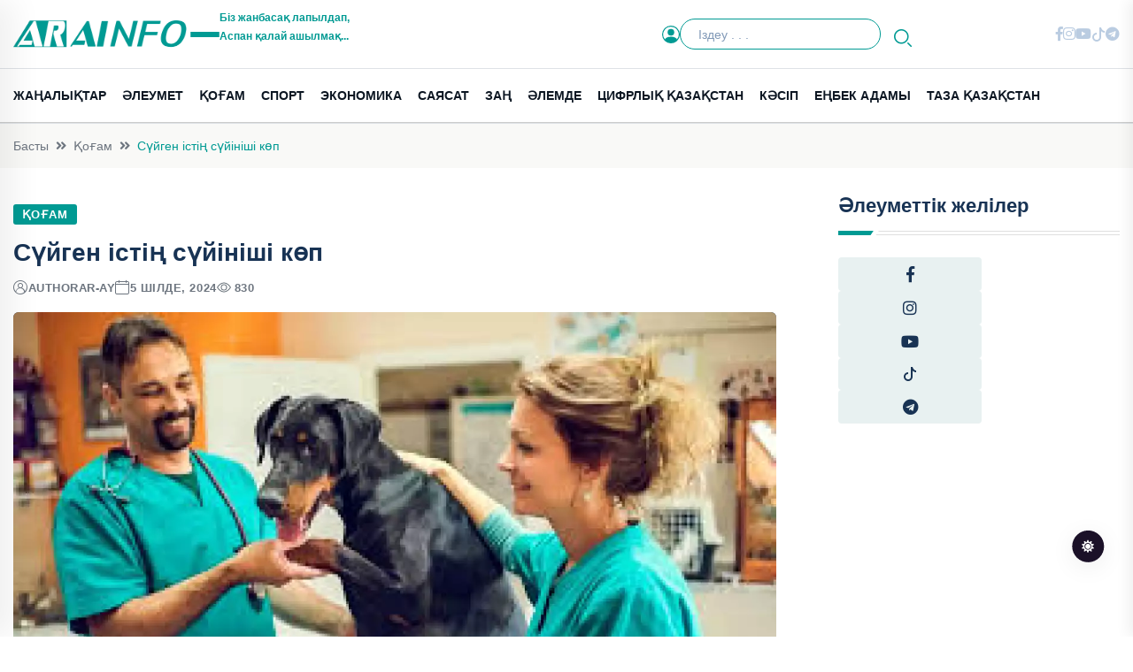

--- FILE ---
content_type: text/html; charset=UTF-8
request_url: https://arainfo.kz/27309/s-ygen-isti-s-yinishi-k-p
body_size: 17570
content:
<!doctype html>
<html class="no-js" lang="kk">
<head>
    <meta charset="utf-8">
    <meta name="csrf-token" content="7WQwDxbgVzsiEZG1ZW3YkVerLRABkJTBp5uoLqK8">
    <meta http-equiv="X-UA-Compatible" content="IE=edge">
    <meta name="viewport" content="width=device-width, initial-scale=1">
    <meta name="robots" content="index, follow">
    <title>Сүйген істің сүйініші көп | arainfo.kz</title>
    <link rel="canonical" href="https://arainfo.kz/27309/s-ygen-isti-s-yinishi-k-p">
        <link rel="amphtml" href="https://arainfo.kz/27309/s-ygen-isti-s-yinishi-k-p/amp">
        <meta name="description" content="Адам өмірінде естен кетпейтін ерекше оқиғалар болады.Тараз қаласының тұрғыны Махмұтжан Қожабеков осындай жағдайдың бірі үстіміздегі жылдың қаңтар айын...">
    <meta name="keywords" content="10 шілде – Ветеринария қызметкерлері күні">
    <meta name="og:title" content="Сүйген істің сүйініші көп | arainfo.kz">
    <meta property="og:site_name" content="arainfo.kz">
    <meta property="og:type" content="article">
            <meta property="og:updated_time" content="2026-01-26T16:24:05+05:00">
        <meta property="og:image:width" content="1200">
    <meta property="og:image:height" content="630">
    <meta property="og:image:type" content="image/webp">
    <meta property="og:url" content="https://arainfo.kz/27309/s-ygen-isti-s-yinishi-k-p">
    <meta property="og:locale" content="kk_KZ}">
    <meta name="twitter:card" content="summary_large_image">
    <meta name="og:description" content="Адам өмірінде естен кетпейтін ерекше оқиғалар болады.Тараз қаласының тұрғыны Махмұтжан Қожабеков осындай жағдайдың бірі үстіміздегі жылдың қаңтар айын...">
    <meta name="og:image" content="https://arainfo.kz/uploads/resized-images/2024/07/1720193846.webp">
    <meta name="twitter:title" content="Сүйген істің сүйініші көп | arainfo.kz">
    <meta name="twitter:description" content="Адам өмірінде естен кетпейтін ерекше оқиғалар болады.Тараз қаласының тұрғыны Махмұтжан Қожабеков осындай жағдайдың бірі үстіміздегі жылдың қаңтар айын...">
    <meta name="twitter:image" content="https://arainfo.kz/uploads/resized-images/2024/07/1720193846.webp">
    <meta name="theme-color" content="#009a93">
    <meta name="google-site-verification" content="C5tYk5wtqbCbKqpcc3Bep8DVAeOPXoQ3yf_KrLH4sbUfdbfd">
    <meta name="yandex-verification" content="b431f058d023fc89gfhb">
    <!-- CSS here -->
    <link rel="stylesheet" href="https://arainfo.kz/assets/css/bootstrap.min.css">
    <link rel="stylesheet" href="https://arainfo.kz/assets/css/animate.min.css">
    <link rel="stylesheet" href="https://arainfo.kz/assets/css/magnific-popup.css">
    <link rel="stylesheet" href="https://arainfo.kz/assets/css/fontawesome-all.min.css">
    <link rel="stylesheet" href="https://arainfo.kz/assets/css/flaticon.css">
    <link rel="stylesheet" href="https://arainfo.kz/assets/css/slick.css">
    <link rel="stylesheet" href="https://arainfo.kz/assets/css/swiper-bundle.css">
    <link rel="stylesheet" href="https://arainfo.kz/assets/css/default.css">
    <link rel="stylesheet" href="https://arainfo.kz/assets/css/style.css?v=1753882453">
    <link rel="stylesheet" href="https://arainfo.kz/assets/css/responsive.css">
    <link rel="alternate" type="application/rss+xml" href="https://arainfo.kz/feed">
    <link rel="shortcut icon" href="https://arainfo.kz/img/vLJ8OBE8LEAk0VCxiqS2T3fyLkc3iv.ico" type="image/x-icon">
    <link rel="icon" href="https://arainfo.kz/img/vLJ8OBE8LEAk0VCxiqS2T3fyLkc3iv.ico" type="image/x-icon">
    <link rel="preconnect" href="https://fonts.googleapis.com">
    <link rel="preconnect" href="https://fonts.gstatic.com" crossorigin>
    <link href="https://fonts.googleapis.com/css2?family=Yanone+Kaffeesatz:wght@200..700&display=swap" rel="stylesheet">

    <style>

        :root {

            --tg-primary-color: #009a93  !important;
            --tg-body-font-family: 'Yanone+Kaffeesatz', sans-serif;
            --tg-heading-font-family: 'Yanone+Kaffeesatz', sans-serif;

            /* custom style*/
        

        }

    </style>

    <!-- Google tag (gtag.js) -->


    <!-- Schema.org for SEO -->
	<script type="application/ld+json">
        {
          "@context": "https://schema.org",
          "@type": "Organization",
          "@id": "https://arainfo.kz#organization",
          "url": "https://arainfo.kz",
          "name": "Arainfo.kz | Жастар газеті",
          "logo": "https://arainfo.kz/img/BWB51Vwa9EQWr90D1Ot0t025XoIiFd.png",
          "address": {
            "@type": "PostalAddress",
            "streetAddress": "Тараз қаласы, Сүлейменова 5, “Баспасөз үйі”"
          },
          "contactPoint": {
            "@type": "ContactPoint",
            "telephone": "+77479212613",
            "contactType": "technical support"
          }
        }
    </script>

	            <script type="application/ld+json">
            {
                "@context":"https://schema.org",
                "@type":"NewsArticle",
                "mainEntityOfPage":"https://arainfo.kz/27309/s-ygen-isti-s-yinishi-k-p",
                "datePublished": "2024-07-05T20:11:00+05:00",
                "dateModified": "2026-01-26T16:24:05+05:00",
                "inLanguage":"kk_KZ",
                "genre":"news",
                "headline":"Сүйген істің сүйініші көп",
                "description":"Адам өмірінде естен кетпейтін ерекше оқиғалар болады.Тараз қаласының тұрғыны Махмұтжан Қожабеков осындай жағдайдың бірі үстіміздегі жылдың қаңтар айында бастан өткерді.ҚР АШМ Ветеринариялық бақылау және қадағалу комитетінің Жамбыл облыстық аумақтық инспекциясы ұжымы осы салада 40 жылдан астам уақыт табан аудармай жемісті еңбек еткен Махмұтжан Сейітханұлын құрметтеп, сый-сияпат жасап, зейнет демалысына шығарып салды.Салтанатты сәтте оның атына әріптестері мен шәкірттері,басшылар тарапынан  жақсы тілектер мен мақтаулар аз айтылған жоқ.Басшылар оның жауапкершілігі жоғары, білгір де білікті маман екеніне тоқталса,әріптестері іскер, жұртпен ортақ тіл табыса алатын қасиеттеріне екпін берді.Шәкірттері өздеріне жасаған ағалық қамқорлықтары туралы тілге тиек етті.",
                "articleBody":"Осындайда оның есіне халқымыздың: &amp;laquo;Сүйген істің сүйініші көп&amp;raquo; деген мақалы түсе береді. Мамандық жөнінен дұрыс таңдау жасағанына қуанады. Мұның өзіндік себебі де бар. Махмұтжан &amp;ndash; Талас ауданындағы Ақкөл ауылының тумасы. Әкесі Сейітхан Ақкөл ауылында мал емдейтін дәріхананың меңгерушісі &amp;nbsp;еді. Отбасында &amp;nbsp;5 ұл, екі қыз болды. Олардың барлығы Тараз қаласындағы жоғары оқу орындарында оқып, сонда тұрақтап қалды. Үйдің кенжесі Махмұтжан орта мектепті бітіргеннен кейін Алматыдағы Зоотехникалық-малдәрігерлік институтта &amp;nbsp;оқимын &amp;nbsp;дегенде Сейітхан қария бұлқан-талқан болып қатты ашуланды.

&amp;ndash; Алматыға бармайсың. Ол жақта сенің туысың, танысың бар ма? Тараздағы Технологиялық институтқа түсесің, &amp;ndash; деді ол сөзді қысқа қайырып.Әкенің айтқаны &amp;nbsp;&amp;ndash; заң. Амалсыз &amp;nbsp;Тараздағы Технологиялық институтқа құжаттарын тапсырды. Өзі қаламаған мамандықты қайтсін? Алғашқы сынақтан-ақ сүрінді. &amp;laquo;Сенің еинститутта оқығың келмейді екен&amp;raquo;. Кәріне мінген әке оны Тараздағы автомобиль зауытына жұмысшы етіп орналастырды. Ол осында екі жыл мотор жинау цехында слесарь болып еңбек етті. Еңбекқор, тындырымды азамат көп ұзамай 5 разрядты маман дәрежесіне көтерілді. Адамның мамандық таңдаудағы жүрек қалауына бөгет жасауға болмайтынын түсінген әкесі оған рұқсат берді. Екі жыл еңбек өтілімен барған ол Зоотехникалық-малдәрігерлік институтқа конкурссыз түсіп кетті. Осында ол педагогикалық институтта оқып жүрген өскемендік Жанаргүл атты бойжеткенмен танысып, отау құрды.Институтты бітірген соң жолдамамен Талас ауданындағы &amp;laquo;Аққұм&amp;raquo; кеңшарына келді. Шаруашылықта мамандығы бойынша жұмыс жоқ болғандықтан екі ай құрылыста істеді. Кеңшар директоры жас маманды сынау &amp;nbsp;үшін әуелі саладағы маңызды буынның бірі &amp;ndash; емдеу-санитарлық пунктіне меңгеруші етіп тағайындады. Емдеу- санитарлық пунктінде ауру-сырқау, әлсіз және арық-тұрақ ұсақ мал топ-топқа бөлініп емделеді әрі ерекше күтім жасалады. Осындағы жұмыстың дұрыс жолға қойылуы әуелі меңгерушіге тікелей байланысты. Ауылда өскен әрі бұл саланың қыр-сырын теория жөнінен терең меңгеріп келген Мақаң іске білек сыбана кірісті. Басшыларға қайта-қайта айтып жүріп, пункт басында қосымша ғимарат салдырды. Малдың рационына денсаулықты нығайтатын бірнеше дәруменді қосты. Мұның өзі көп ұзамай өз нәтижесін бере бастады. Шығын азайып, мәжбүрлеп сою тоқтады. Сауығып, қоңы көтерілген мал қатарға қайта қосылды.


Оның бастамашылдығы мен біліктілігін ескерген шаруашылық басшысы екі жылдан кейін бас мал дәрігері лауазымына тағайындады. Сол кезде кеңшарда &amp;nbsp;24 мың қаракөл қой бар еді. Жыл-он екі ай малшыға да, мал мамандарына да тыным жоқ. Өзіне артылған сенімді ақтау үшін Махмұтжан да жазда мал жайылымға шыққан уақытта &amp;nbsp;және &amp;nbsp;төлдету кезінде айлап үй бетін көрмейтін. Малдәрігерлік жұмыстың дұрыс жолға қойылуына байланысты кеңшар аудандағы алдыңғы қатарлы агроқұрылымның біріне айналды. Алайда Махаңның талапшылдығы, кемшіліктерді бетке айтатыны және бастамашылдығы жаңадан тағайындалған директорға ұнамады. Оны қызметінен шеттетіп, товаровед жұмысына жегіп қойды. Ол оған тауы шағылып, ұнжырғасы түскен жоқ. Бір жыл мерзімде &amp;nbsp;бұл жұмысты да дұрыс жолға қойды.Көп ұзамай мұны қызметінен төмендеткен директор басқа жаққа кетті. Орнына Қибат Асқарбеков басшы болып келді. Күтпеген жерден қаракөл қойларын бауыр құрт ауруы дендеді. Агроқұрылымдағы мал дәрігерлері қанша күш салса да кеселді қайтара алмады. Бір күні оны Қ.Асқарбеков шақырып алып: &amp;laquo;Сенің көмегің керек болып тұр. Мына ауруды тоқтата аласың ба?&amp;raquo; &amp;ndash;&amp;nbsp;деді.



Ұдайы ізденісте жүретін Мақаң оған қарсы қолданылатын препараттарды білетін. Мән-жайды директорға түсіндірген ол қажетті дәрі-дәрмектерді әкелу үшін Таразға тартып кетті. Екпе екі күннен кейін нәтижесін берді. Махмұтжан бас мал дәрігері лауазымына қайта тағайындалды. &amp;laquo;Алмас кездік қын түбінде жатпайды&amp;raquo; деген осы.Өткен ғасырдың тоқсаныншы жылдарындағы &amp;nbsp;терең дағдарыс талай шаруашылықтың түбіне жетті. Кеңшардың қажеттіліктері үшін ондаған мал айырбасқа кетіп жатты. Жас баладай мәпелеп өсірген олардың күннен-күнге азайып бара жатқаны Мақаңның жанына қатты батты. Қу тірліктің күйбеңімен жүріп, он жыл малшаруашылығында істеген кезде екі-ақ рет еңбек демалысын алыпты. 1996 жылы арызын жазып, Таразға көшті. Бұған ауыл тұрғындарымен қатар, әріптестері де бауыр басып қалыпты. Жібергісі келмей бірқатар ауылдасы көздеріне жас алды. &amp;laquo;Өзі жақсы кісіге бір кісілік орын бар&amp;raquo; деген осы.М.Қожабеков 1996-1999 жылдар аралығында Тараз қаласында ветеринар болып, шұжық цехтарында келісімшартпен жұмыс істеді. 1999-2004 жылдар аралығында Тараз қалалық аумақтық басқармасында бас маман, бөлім басшысы қызметтерін атқарды. 2004-2024 жылдар аралығында ҚР АШМ Ветеринариялық бақылау және қадағалау комитетінің Жамбыл облыстық аумақтық инспекциясында бас маман, бөлім меңгерушісі және инспекция басшысының лауазымдарында жұмыс істеді. Осы мекеменің басшысы Жандар Қоекеев: &amp;laquo;Махмұтжан аға мекемеде үлкенге де, кішіге де біліктілігімен, іскерлігімен және кісілігімен үлгі болды. Біз осындай азаматтарды әрдайым мақтан тұтамыз&amp;raquo;, &amp;ndash; деді.



Оның қажырлы да нәтижелі еңбегі елеусіз емес. Салалық басқарма және инспекциядан алған көптеген Құрмет грамотасы бар. &amp;laquo;ҚР тәуелсіздігіне 25 жыл&amp;raquo;, &amp;laquo;Ерен еңбегі үшін&amp;raquo;, ҚР кәсіподақтар федерациясының &amp;nbsp;&amp;laquo;Еңбек озаты&amp;raquo;, &amp;laquo;Елеулі еңбегі үшін&amp;raquo; және бірінші және екінші дәрежелі &amp;laquo;Еңбек даңқы&amp;raquo; медальдарының иегері. Үлгілі отбасы иесі. Жұбайы Жанаргүл екеуі өсірген ұлынан үш немере сүйіп отыр.

Ақылжан Мамыт,
&amp;nbsp;Қазақ&amp;nbsp;
журналистикасының қайраткері
&amp;nbsp;",
                "publisher":{
                    "@type":"Organization",
                    "name":"arainfo.kz",
                    "logo":{"@type":"ImageObject",
                    "url":"https://arainfo.kz/img/BWB51Vwa9EQWr90D1Ot0t025XoIiFd.png",
                    "width":150,"height":35}},
                    "author":
                    {
                            "@type": "Person",
                        "name": "AR-AY",
                    "url": "https://arainfo.kz/author/admin",
                    "image": {
                        "@type": "ImageObject",
                        "url": "https://arainfo.kz/assets/img/images/avatar.png",
                        "width": 50,
                        "height": 50
                        }
                    }
            
            },
                "image":
                {
                "@type":"ImageObject",
                "url":"https://arainfo.kz/uploads/resized-images/2024/07/1720193846.webp",
                        "width":1200,
                        "height":630
                    }
	    }
        </script>

        <script type="application/ld+json">
            {
                "@context":"https://schema.org",
                "@type":"BreadcrumbList",
                "itemListElement":[
                    {
                        "@type":"ListItem",
                        "position":1,
                        "name":"Негізгі",
                        "item":"https://arainfo.kz"
			},
			{
				"@type":"ListItem",
				"position":2,
				"name":"Қоғам",
				"item":"https://arainfo.kz/category/qogham"},
				{
					"@type":"ListItem",
					"position":3,
					"name":"Сүйген істің сүйініші көп",
					"item":"https://arainfo.kz/27309/s-ygen-isti-s-yinishi-k-p"
				}
			]
			}
        </script>
    
</head>
<body>
<!-- preloader -->
<!--<div id="preloader">-->
<!--    <div class="loader-inner">-->
<!--        <div id="loader">-->
<!--            <h2 id="bg-loader">arainfo.kz<span>...</span></h2>-->
<!--            <h2 id="fg-loader">arainfo.kz<span>...</span></h2>-->
<!--        </div>-->
<!--    </div>-->
<!--</div>-->
<!-- preloader-end -->

<!-- Dark/Light-toggle -->
<div class="darkmode-trigger">
    <label class="modeSwitch">
        <input type="checkbox">
        <span class="icon"></span>
    </label>
</div>
<!-- Dark/Light-toggle-end -->

<!-- Scroll-top -->
<button class="scroll-top scroll-to-target" data-target="html">
    <i class="fas fa-angle-up"></i>
</button>
<!-- Scroll-top-end-->

<!-- header-area -->
<header class="header-style-two">
    <div id="header-fixed-height" class=""></div>
    <div class="header-logo-area">
        <div class="container">
            <div class="row align-items-center">
                <div class="col-lg-6">
                    <div class="hl-left-side">
                        <div class="logo">
                            <a href="https://arainfo.kz"><img src="https://arainfo.kz/img/2DjReyXyxMA9YbTIpOwKRnFg9UUgpr.png" alt="Arainfo.kz | Жастар газеті" width="200" height="44" loading="lazy"></a>
                        </div>
                        <div class="offcanvas-toggle">
                            <a href="javascript:void(0)" class="menu-tigger-two">
                                <span></span>
                                <span></span>
                                <span></span>
                            </a>
                        </div>
						<p class="fw-bold" style="font-size:12px; color: #009a93">
						Біз жанбасақ лапылдап,
						<br>Аспан қалай ашылмақ...</p>
                    </div>
                </div>
                <div class="col-lg-6">
                    <div class="hl-right-side">
                        <div class="sign-in d-flex">
                                                            <a href="https://arainfo.kz/login">
                                    <svg xmlns="http://www.w3.org/2000/svg" width="20" height="20" fill="currentColor" class="bi bi-person-circle" viewBox="0 0 16 16">
                                        <path d="M11 6a3 3 0 1 1-6 0 3 3 0 0 1 6 0"/>
                                        <path fill-rule="evenodd" d="M0 8a8 8 0 1 1 16 0A8 8 0 0 1 0 8m8-7a7 7 0 0 0-5.468 11.37C3.242 11.226 4.805 10 8 10s4.757 1.225 5.468 2.37A7 7 0 0 0 8 1"/>
                                    </svg>
                                </a>
                                                                                </div>
                        <div class="header-search-wrap">
                            <form action="https://arainfo.kz/search" method="get">
                                <label>
                                    <input type="text" name="query" placeholder="Іздеу . . .">
                                </label>
                                <button type="submit"><i class="flaticon-search"></i></button>
                            </form>
                        </div>
                        <div class="header-social">
                            <ul class="list-wrap">
                                <li><a href="https://www.facebook.com/arainfo.kz"><i class="fab fa-facebook-f"></i></a>
                                </li>
                                <li><a href="https://www.instagram.com/arai_gazeti"><i class="fab fa-instagram"></i></a>
                                </li>
                                <li><a href="https://www.youtube.com/"><i class="fab fa-youtube"></i></a></li>
                                <li><a href="https://www.tiktok.com/@arai_gazeti">
                                        <svg xmlns="http://www.w3.org/2000/svg" width="16" height="16"
                                             fill="currentColor" class="bi bi-tiktok" viewBox="0 0 16 16">
                                            <path
                                                d="M9 0h1.98c.144.715.54 1.617 1.235 2.512C12.895 3.389 13.797 4 15 4v2c-1.753 0-3.07-.814-4-1.829V11a5 5 0 1 1-5-5v2a3 3 0 1 0 3 3z"/>
                                        </svg>
                                    </a></li>
                                <li><a href=""><i class="fab fa-telegram"></i></a></li>
                            </ul>
                        </div>
                    </div>
                </div>
            </div>
        </div>
    </div>
    <div id="sticky-header" class="menu-area menu-style-two border-top">
        <div class="container">
            <div class="row">
                <div class="col-12">
                    <div class="menu-wrap">
                        <div class="row align-items-center">
                            <div class="col-lg-12 col-md-12">
                                <div class="logo d-none">
                                    <a href="https://arainfo.kz"><img src="https://arainfo.kz/img/2DjReyXyxMA9YbTIpOwKRnFg9UUgpr.png" alt="Arainfo.kz | Жастар газеті" width="200" height="44" loading="lazy"></a>
                                </div>
								<div class="my-1 d-md-none">
									<p class="fw-bold" style="font-size:12px; color: #009a93">
											Біз жанбасақ лапылдап,
											<br>Аспан қалай ашылмақ...
									</p>
								</div>
                                <div class="navbar-wrap main-menu d-none d-lg-flex">
                                    <ul class="navigation">
                    <li>
                <a class="text-uppercase" href="https://arainfo.kz/category/zhanalyqtar">
                                        Жаңалықтар
                </a>
                                    <ul class="sub-menu">
            <li>
            <a href="https://arainfo.kz/category/zhambyl-zhanalyqtary">
                Жамбыл жаңалықтары
            </a>
        </li>
    </ul>
                            </li>
                    <li>
                <a class="text-uppercase" href="https://arainfo.kz/category/aleumet">
                                        Әлеумет
                </a>
                                    <ul class="sub-menu">
            <li>
            <a href="https://arainfo.kz/category/densaulyq">
                Денсаулық
            </a>
        </li>
            <li>
            <a href="https://arainfo.kz/category/zhastar">
                Жастар
            </a>
        </li>
            <li>
            <a href="https://arainfo.kz/category/auyl-sharuashylyghy">
                Ауыл шаруашылығы
            </a>
        </li>
            <li>
            <a href="https://arainfo.kz/category/din">
                Дін
            </a>
        </li>
            <li>
            <a href="https://arainfo.kz/category/bilgim-kelgen-bir-syraq">
                Білгім келген бір сұрақ?
            </a>
        </li>
    </ul>
                            </li>
                    <li>
                <a class="text-uppercase" href="https://arainfo.kz/category/qogham">
                                        Қоғам
                </a>
                                    <ul class="sub-menu">
            <li>
            <a href="https://arainfo.kz/category/ruhaniyat">
                Руханият
            </a>
        </li>
            <li>
            <a href="https://arainfo.kz/category/bilim">
                Білім
            </a>
        </li>
            <li>
            <a href="https://arainfo.kz/category/madeniet">
                Мәдениет
            </a>
        </li>
            <li>
            <a href="https://arainfo.kz/category/ekologiya">
                Экология
            </a>
        </li>
    </ul>
                            </li>
                    <li>
                <a class="text-uppercase" href="https://arainfo.kz/category/sport">
                                        Спорт
                </a>
                            </li>
                    <li>
                <a class="text-uppercase" href="https://arainfo.kz/category/ekonomika">
                                        Экономика
                </a>
                            </li>
                    <li>
                <a class="text-uppercase" href="https://arainfo.kz/category/sayasat">
                                        Саясат
                </a>
                                    <ul class="sub-menu">
            <li>
            <a href="https://arainfo.kz/category/brifing">
                Брифинг
            </a>
        </li>
            <li>
            <a href="https://arainfo.kz/category/ykimet">
                Үкімет
            </a>
        </li>
    </ul>
                            </li>
                    <li>
                <a class="text-uppercase" href="https://arainfo.kz/category/zan">
                                        Заң
                </a>
                            </li>
                    <li>
                <a class="text-uppercase" href="https://arainfo.kz/category/alemde">
                                        Әлемде
                </a>
                            </li>
                    <li>
                <a class="text-uppercase" href="https://arainfo.kz/category/czifrlyq-qazaqstan">
                                        Цифрлық Қазақстан
                </a>
                            </li>
                    <li>
                <a class="text-uppercase" href="https://arainfo.kz/category/kasip">
                                        Кәсіп
                </a>
                            </li>
                    <li>
                <a class="text-uppercase" href="https://arainfo.kz/category/e-bek-adamy">
                                        Еңбек адамы
                </a>
                            </li>
                    <li>
                <a class="text-uppercase" href="https://arainfo.kz/category/taza-aza-stan">
                                        Таза Қазақстан
                </a>
                            </li>
            </ul>

                                </div>
                            </div>
                        </div>
                        <div class="mobile-nav-toggler"><i class="fas fa-bars"></i></div>
                    </div>

                    <!-- Mobile Menu  -->
                    <div class="mobile-menu">
                        <nav class="menu-box">
                            <div class="close-btn"><i class="fas fa-times"></i></div>
                            <div class="nav-logo">
                                <a href="https://arainfo.kz"><img src="https://arainfo.kz/img/BWB51Vwa9EQWr90D1Ot0t025XoIiFd.png" alt="Arainfo.kz | Жастар газеті" width="200" height="44" loading="lazy"></a>
                            </div>
                            <div class="nav-logo d-none">
                                <a href="https://arainfo.kz"><img src="https://arainfo.kz/img/2DjReyXyxMA9YbTIpOwKRnFg9UUgpr.png" alt="Arainfo.kz | Жастар газеті" width="200" height="44" loading="lazy"></a>
                            </div>
                            <div class="ps-5 my-2">
                                <a href="https://baq-orda.kz/">KZ</a>
                            </div>
                            <div class="mobile-search">
                                <form action="https://arainfo.kz/search" method="get">
                                    <label>
                                        <input type="text" name="query" placeholder="Іздеу . . .">
                                    </label>
                                    <button type="submit"><i class="flaticon-search"></i></button>
                                </form>
                            </div>
                            <div class="menu-outer">
                                <!--Here Menu Will Come Automatically Via Javascript / Same Menu as in Header-->
                            </div>
                            <div class="social-links">
                                <ul class="clearfix list-wrap">
                                    <li><a href="https://www.facebook.com/arainfo.kz"><i class="fab fa-facebook-f"></i></a>
                                    </li>
                                    <li><a href="https://www.instagram.com/arai_gazeti"><i class="fab fa-instagram"></i></a>
                                    </li>
                                    <li><a href="https://www.youtube.com/"><i class="fab fa-youtube"></i></a></li>
                                    <li><a href="https://www.tiktok.com/@arai_gazeti">
                                            <svg xmlns="http://www.w3.org/2000/svg" width="16" height="16"
                                                 fill="currentColor" class="bi bi-tiktok" viewBox="0 0 16 16">
                                                <path
                                                    d="M9 0h1.98c.144.715.54 1.617 1.235 2.512C12.895 3.389 13.797 4 15 4v2c-1.753 0-3.07-.814-4-1.829V11a5 5 0 1 1-5-5v2a3 3 0 1 0 3 3z"/>
                                            </svg>
                                        </a></li>
                                    <li><a href=""><i class="fab fa-telegram"></i></a></li>
                                </ul>
                            </div>
                            <div class="sign-in d-flex p-5">
                                                                    <a href="https://arainfo.kz/login">
                                        <svg xmlns="http://www.w3.org/2000/svg" width="16" height="16" fill="currentColor" class="bi bi-person-circle" viewBox="0 0 16 16">
                                            <path d="M11 6a3 3 0 1 1-6 0 3 3 0 0 1 6 0"/>
                                            <path fill-rule="evenodd" d="M0 8a8 8 0 1 1 16 0A8 8 0 0 1 0 8m8-7a7 7 0 0 0-5.468 11.37C3.242 11.226 4.805 10 8 10s4.757 1.225 5.468 2.37A7 7 0 0 0 8 1"/>
                                        </svg>
                                        Кіру
                                    </a>
                                                                                            </div>
                        </nav>
                    </div>
                    <div class="menu-backdrop"></div>
                    <!-- End Mobile Menu -->

                </div>
            </div>
        </div>
    </div>

    <!-- offCanvas-area -->
    <div class="offCanvas-wrap">
        <div class="offCanvas-body">
            <div class="offCanvas-toggle">
                <span></span>
                <span></span>
            </div>
            <div class="offCanvas-content">
                <div class="offCanvas-logo logo">
                    <a href="https://arainfo.kz" class="logo-dark"><img
                            src="https://arainfo.kz/img/BWB51Vwa9EQWr90D1Ot0t025XoIiFd.png" alt="Arainfo.kz | Жастар газеті" width="200" height="44" loading="lazy"></a>
                    <a href="https://arainfo.kz" class="logo-light"><img
                            src="https://arainfo.kz/img/2DjReyXyxMA9YbTIpOwKRnFg9UUgpr.png" alt="Arainfo.kz | Жастар газеті" width="200" height="44" loading="lazy"></a>
                </div>
                <p class="fw-bold">Arainfo.kz - жастарға арналған басылым</p>
            </div>
            <div class="offCanvas-contact">
                <h4 class="title">Байланыс</h4>
                <ul class="offCanvas-contact-list list-wrap">
                    <li><i class="fas fa-envelope-open"></i><a
                            href="mailto:aray2008@mail.ru">aray2008@mail.ru</a></li>
                    <li><i class="fas fa-phone"></i><a
                            href="tel:+77479212613">+77479212613</a></li>
                    <li><i class="fas fa-map-marker-alt"></i> Тараз қаласы, Сүлейменова 5, “Баспасөз үйі”</li>
                </ul>
                <ul class="offCanvas-social list-wrap">
                    <li><a href="https://www.facebook.com/arainfo.kz"><i class="fab fa-facebook-f"></i></a>
                    </li>
                    <li><a href="https://www.instagram.com/arai_gazeti"><i class="fab fa-instagram"></i></a>
                    </li>
                    <li><a href="https://www.youtube.com/"><i class="fab fa-youtube"></i></a></li>
                    <li><a href="https://www.tiktok.com/@arai_gazeti">
                            <svg xmlns="http://www.w3.org/2000/svg" width="16" height="16"
                                 fill="currentColor" class="bi bi-tiktok" viewBox="0 0 16 16">
                                <path
                                    d="M9 0h1.98c.144.715.54 1.617 1.235 2.512C12.895 3.389 13.797 4 15 4v2c-1.753 0-3.07-.814-4-1.829V11a5 5 0 1 1-5-5v2a3 3 0 1 0 3 3z"/>
                            </svg>
                        </a></li>
                    <li><a href=""><i class="fab fa-telegram"></i></a></li>
                </ul>
            </div>
        </div>
    </div>
    <div class="offCanvas-overlay">
    </div>
    <!-- offCanvas-area-end -->
</header>
<!-- header-area-end -->

<!-- main-area -->
<main class="fix">
        <!-- breadcrumb-area -->
    <div class="breadcrumb-area border-top">
        <div class="container">
            <div class="row">
                <div class="col-lg-12">
                    <div class="breadcrumb-content">
                        <nav aria-label="breadcrumb">
                            <ol class="breadcrumb">
                                <li class="breadcrumb-item"><a href="https://arainfo.kz">Басты</a></li>
                                <li class="breadcrumb-item" aria-current="page"><a href="https://arainfo.kz/category/qogham">Қоғам</a></li>
                                <li class="breadcrumb-item active" aria-current="page">Сүйген істің сүйініші көп</li>
                            </ol>
                        </nav>
                    </div>
                </div>
            </div>
        </div>
    </div>
    <!-- breadcrumb-area-end -->

    <!-- blog-details-area -->
    <section class="blog-details-area pt-30 pb-30">
        <div class="container">
            <div class="author-inner-wrap">
                <div class="row justify-content-center">
                    <div class="col-70">
                        <div class="blog-details-wrap">
                            <div class="my-2">
                                
                            </div>
                            <div class="blog-details-content">
                                <div class="blog-details-content-top">
                                    <a href="https://arainfo.kz/category/qogham" class="post-tag">Қоғам</a>
                                    <h2 class="title">Сүйген істің сүйініші көп</h2>
                                    <div class="bd-content-inner">
                                        <div class="blog-post-meta">
                                            <ul class="list-wrap">
                                                                                                <li><i class="flaticon-user"></i>
                                                    author
                                                    <a href="https://arainfo.kz/author/admin">
                                                        AR-AY
                                                    </a>
                                                </li>
                                                                                                <li><i class="flaticon-calendar"></i>5 шілде, 2024</li>
                                                <li>
                                                    <svg xmlns="http://www.w3.org/2000/svg" width="16" height="16" fill="currentColor" class="bi bi-eye text-muted me-1" viewBox="0 0 16 16">
                                                        <path d="M16 8s-3-5.5-8-5.5S0 8 0 8s3 5.5 8 5.5S16 8 16 8zM1.173 8a13.133 13.133 0 0 1 1.66-2.043C4.12 4.668 5.88 3.5 8 3.5c2.12 0 3.879 1.168 5.168 2.457A13.133 13.133 0 0 1 14.828 8c-.058.087-.122.183-.195.288-.335.48-.83 1.12-1.465 1.755C11.879 11.332 10.119 12.5 8 12.5c-2.12 0-3.879-1.168-5.168-2.457A13.134 13.134 0 0 1 1.172 8z"/>
                                                        <path d="M8 5.5a2.5 2.5 0 1 0 0 5 2.5 2.5 0 0 0 0-5zM4.5 8a3.5 3.5 0 1 1 7 0 3.5 3.5 0 0 1-7 0z"/>
                                                    </svg>
                                                    <span id="viewCount">829</span>
                                                </li>
                                            </ul>
                                        </div>
                                        <div class="blog-details-social">
                                                                                    </div>
                                    </div>
                                </div>

                                <figure class="mb-3">
                                        <img src="https://arainfo.kz/uploads/resized-images/2024/07/1720193846.webp" class="blog-details-thumb" alt="Сүйген істің сүйініші көп" loading="lazy" width="1200" height="630">
                                        <figcaption class="text-muted">
                                            <svg xmlns="http://www.w3.org/2000/svg" width="16" height="16" fill="currentColor" class="bi bi-camera text-muted" viewBox="0 0 16 16">
                                                <path d="M15 12a1 1 0 0 1-1 1H2a1 1 0 0 1-1-1V6a1 1 0 0 1 1-1h1.172a3 3 0 0 0 2.12-.879l.83-.828A1 1 0 0 1 6.827 3h2.344a1 1 0 0 1 .707.293l.828.828A3 3 0 0 0 12.828 5H14a1 1 0 0 1 1 1v6zM2 4a2 2 0 0 0-2 2v6a2 2 0 0 0 2 2h12a2 2 0 0 0 2-2V6a2 2 0 0 0-2-2h-1.172a2 2 0 0 1-1.414-.586l-.828-.828A2 2 0 0 0 9.172 2H6.828a2 2 0 0 0-1.414.586l-.828.828A2 2 0 0 1 3.172 4H2z"/>
                                                <path d="M8 11a2.5 2.5 0 1 1 0-5 2.5 2.5 0 0 1 0 5zm0 1a3.5 3.5 0 1 0 0-7 3.5 3.5 0 0 0 0 7zM3 6.5a.5.5 0 1 1-1 0 .5.5 0 0 1 1 0z"/>
                                            </svg>
                                            Ашық дереккөз
                                        </figcaption>
                                </figure>

                                <div class="fw-bold mb-3">Адам өмірінде естен кетпейтін ерекше оқиғалар болады.Тараз қаласының тұрғыны Махмұтжан Қожабеков осындай жағдайдың бірі үстіміздегі жылдың қаңтар айында бастан өткерді.ҚР АШМ Ветеринариялық бақылау және қадағалу комитетінің Жамбыл облыстық аумақтық инспекциясы ұжымы осы салада 40 жылдан астам уақыт табан аудармай жемісті еңбек еткен Махмұтжан Сейітханұлын құрметтеп, сый-сияпат жасап, зейнет демалысына шығарып салды.Салтанатты сәтте оның атына әріптестері мен шәкірттері,басшылар тарапынан  жақсы тілектер мен мақтаулар аз айтылған жоқ.Басшылар оның жауапкершілігі жоғары, білгір де білікті маман екеніне тоқталса,әріптестері іскер, жұртпен ортақ тіл табыса алатын қасиеттеріне екпін берді.Шәкірттері өздеріне жасаған ағалық қамқорлықтары туралы тілге тиек етті.</div>
                                <div class="mb-3"><p>Осындайда оның есіне халқымыздың: &laquo;Сүйген істің сүйініші көп&raquo; деген мақалы түсе береді. Мамандық жөнінен дұрыс таңдау жасағанына қуанады. Мұның өзіндік себебі де бар. Махмұтжан &ndash; Талас ауданындағы Ақкөл ауылының тумасы. Әкесі Сейітхан Ақкөл ауылында мал емдейтін дәріхананың меңгерушісі &nbsp;еді. Отбасында &nbsp;5 ұл, екі қыз болды. Олардың барлығы Тараз қаласындағы жоғары оқу орындарында оқып, сонда тұрақтап қалды. Үйдің кенжесі Махмұтжан орта мектепті бітіргеннен кейін Алматыдағы Зоотехникалық-малдәрігерлік институтта &nbsp;оқимын &nbsp;дегенде Сейітхан қария бұлқан-талқан болып қатты ашуланды.</p>

<p>&ndash; Алматыға бармайсың. Ол жақта сенің туысың, танысың бар ма? Тараздағы Технологиялық институтқа түсесің, &ndash; деді ол сөзді қысқа қайырып.Әкенің айтқаны &nbsp;&ndash; заң. Амалсыз &nbsp;Тараздағы Технологиялық институтқа құжаттарын тапсырды. Өзі қаламаған мамандықты қайтсін? Алғашқы сынақтан-ақ сүрінді. &laquo;Сенің еинститутта оқығың келмейді екен&raquo;. Кәріне мінген әке оны Тараздағы автомобиль зауытына жұмысшы етіп орналастырды. Ол осында екі жыл мотор жинау цехында слесарь болып еңбек етті. Еңбекқор, тындырымды азамат көп ұзамай 5 разрядты маман дәрежесіне көтерілді. Адамның мамандық таңдаудағы жүрек қалауына бөгет жасауға болмайтынын түсінген әкесі оған рұқсат берді. Екі жыл еңбек өтілімен барған ол Зоотехникалық-малдәрігерлік институтқа конкурссыз түсіп кетті. Осында ол педагогикалық институтта оқып жүрген өскемендік Жанаргүл атты бойжеткенмен танысып, отау құрды.Институтты бітірген соң жолдамамен Талас ауданындағы &laquo;Аққұм&raquo; кеңшарына келді. Шаруашылықта мамандығы бойынша жұмыс жоқ болғандықтан екі ай құрылыста істеді. Кеңшар директоры жас маманды сынау &nbsp;үшін әуелі саладағы маңызды буынның бірі &ndash; емдеу-санитарлық пунктіне меңгеруші етіп тағайындады. Емдеу- санитарлық пунктінде ауру-сырқау, әлсіз және арық-тұрақ ұсақ мал топ-топқа бөлініп емделеді әрі ерекше күтім жасалады. Осындағы жұмыстың дұрыс жолға қойылуы әуелі меңгерушіге тікелей байланысты. Ауылда өскен әрі бұл саланың қыр-сырын теория жөнінен терең меңгеріп келген Мақаң іске білек сыбана кірісті. Басшыларға қайта-қайта айтып жүріп, пункт басында қосымша ғимарат салдырды. Малдың рационына денсаулықты нығайтатын бірнеше дәруменді қосты. Мұның өзі көп ұзамай өз нәтижесін бере бастады. Шығын азайып, мәжбүрлеп сою тоқтады. Сауығып, қоңы көтерілген мал қатарға қайта қосылды.</p>

<blockquote>
<p>Оның бастамашылдығы мен біліктілігін ескерген шаруашылық басшысы екі жылдан кейін бас мал дәрігері лауазымына тағайындады. Сол кезде кеңшарда &nbsp;24 мың қаракөл қой бар еді. Жыл-он екі ай малшыға да, мал мамандарына да тыным жоқ. Өзіне артылған сенімді ақтау үшін Махмұтжан да жазда мал жайылымға шыққан уақытта &nbsp;және &nbsp;төлдету кезінде айлап үй бетін көрмейтін. Малдәрігерлік жұмыстың дұрыс жолға қойылуына байланысты кеңшар аудандағы алдыңғы қатарлы агроқұрылымның біріне айналды. Алайда Махаңның талапшылдығы, кемшіліктерді бетке айтатыны және бастамашылдығы жаңадан тағайындалған директорға ұнамады. Оны қызметінен шеттетіп, товаровед жұмысына жегіп қойды. Ол оған тауы шағылып, ұнжырғасы түскен жоқ. Бір жыл мерзімде &nbsp;бұл жұмысты да дұрыс жолға қойды.Көп ұзамай мұны қызметінен төмендеткен директор басқа жаққа кетті. Орнына Қибат Асқарбеков басшы болып келді. Күтпеген жерден қаракөл қойларын бауыр құрт ауруы дендеді. Агроқұрылымдағы мал дәрігерлері қанша күш салса да кеселді қайтара алмады. Бір күні оны Қ.Асқарбеков шақырып алып: &laquo;Сенің көмегің керек болып тұр. Мына ауруды тоқтата аласың ба?&raquo; &ndash;&nbsp;деді.</p>
</blockquote>

<blockquote>
<p>Ұдайы ізденісте жүретін Мақаң оған қарсы қолданылатын препараттарды білетін. Мән-жайды директорға түсіндірген ол қажетті дәрі-дәрмектерді әкелу үшін Таразға тартып кетті. Екпе екі күннен кейін нәтижесін берді. Махмұтжан бас мал дәрігері лауазымына қайта тағайындалды. &laquo;Алмас кездік қын түбінде жатпайды&raquo; деген осы.Өткен ғасырдың тоқсаныншы жылдарындағы &nbsp;терең дағдарыс талай шаруашылықтың түбіне жетті. Кеңшардың қажеттіліктері үшін ондаған мал айырбасқа кетіп жатты. Жас баладай мәпелеп өсірген олардың күннен-күнге азайып бара жатқаны Мақаңның жанына қатты батты. Қу тірліктің күйбеңімен жүріп, он жыл малшаруашылығында істеген кезде екі-ақ рет еңбек демалысын алыпты. 1996 жылы арызын жазып, Таразға көшті. Бұған ауыл тұрғындарымен қатар, әріптестері де бауыр басып қалыпты. Жібергісі келмей бірқатар ауылдасы көздеріне жас алды. &laquo;Өзі жақсы кісіге бір кісілік орын бар&raquo; деген осы.М.Қожабеков 1996-1999 жылдар аралығында Тараз қаласында ветеринар болып, шұжық цехтарында келісімшартпен жұмыс істеді. 1999-2004 жылдар аралығында Тараз қалалық аумақтық басқармасында бас маман, бөлім басшысы қызметтерін атқарды. 2004-2024 жылдар аралығында ҚР АШМ Ветеринариялық бақылау және қадағалау комитетінің Жамбыл облыстық аумақтық инспекциясында бас маман, бөлім меңгерушісі және инспекция басшысының лауазымдарында жұмыс істеді. Осы мекеменің басшысы Жандар Қоекеев: &laquo;Махмұтжан аға мекемеде үлкенге де, кішіге де біліктілігімен, іскерлігімен және кісілігімен үлгі болды. Біз осындай азаматтарды әрдайым мақтан тұтамыз&raquo;, &ndash; деді.</p>
</blockquote>

<p><br />
Оның қажырлы да нәтижелі еңбегі елеусіз емес. Салалық басқарма және инспекциядан алған көптеген Құрмет грамотасы бар. &laquo;ҚР тәуелсіздігіне 25 жыл&raquo;, &laquo;Ерен еңбегі үшін&raquo;, ҚР кәсіподақтар федерациясының &nbsp;&laquo;Еңбек озаты&raquo;, &laquo;Елеулі еңбегі үшін&raquo; және бірінші және екінші дәрежелі &laquo;Еңбек даңқы&raquo; медальдарының иегері. Үлгілі отбасы иесі. Жұбайы Жанаргүл екеуі өсірген ұлынан үш немере сүйіп отыр.</p>

<p style="text-align: right;"><strong>Ақылжан Мамыт,<br />
&nbsp;Қазақ&nbsp;<br />
журналистикасының қайраткері</strong><br />
&nbsp;</p></div>

                                <div class="blog-details-bottom">
                                    <div class="row align-items-center">
                                        <div class="col-lg-12">
                                                                                        <div class="post-tags">
                                                <ul class="list-wrap">
                                                                                                        <li><a href="https://arainfo.kz/tag/10-shilde-veterinariya-yzmetkerleri-k-ni" rel="tag">10 шілде – Ветеринария қызметкерлері күні</a></li>
                                                                                                    </ul>
                                            </div>
                                                                                    </div>
                                    </div>
                                </div>
                            </div>
                                                        <div class="blog-avatar-wrap mb-20">
                                <div class="blog-avatar-img">
                                    <a href="https://arainfo.kz/author/admin"><img src="https://arainfo.kz/assets/img/images/avatar.png" alt="AR-AY" loading="lazy"></a>
                                </div>
                                <div class="blog-avatar-info">
                                    <span class="designation">Автор</span>
                                    <h4 class="name"><a href="https://arainfo.kz/author/admin">AR-AY</a></h4>
                                    <p>Arainfo.kz жастар газеті</p>
                                </div>
                            </div>
                                                        <div class="my-5">
                                
                            </div>
                            <div class="pev-next-post-wrap my-10">
                                <div class="row">
                                    <div class="col-md-6">
                                                                                <div class="post-item">
                                            <div class="thumb">
                                                <a href="https://arainfo.kz/27308/o-amdy-k-likter-atary-toly-ty"><img src="https://arainfo.kz/uploads/resized-images/2024/07/1720192293.webp" alt="Қоғамдық көліктер қатары толықты" loading="lazy"></a>
                                            </div>
                                            <div class="content">
                                                <span>Алдыңғы мақала</span>
                                                <h5 class="post-title"><a href="https://arainfo.kz/27308/o-amdy-k-likter-atary-toly-ty">Қоғамдық көліктер қатары толықты</a></h5>
                                            </div>
                                        </div>
                                                                            </div>
                                    <div class="col-md-6">
                                                                                <div class="post-item next-post">
                                            <div class="thumb">
                                                <a href="https://arainfo.kz/27310/arman-al-a-zheteleydi-m-rat-a-zhetkizedi"><img src="https://arainfo.kz/uploads/resized-images/2024/07/1720194153.webp" alt="Арман алға жетелейді, мұратқа жеткізеді" loading="lazy"></a>
                                            </div>
                                            <div class="content">
                                                <span>Келесі мақала</span>
                                                <h5 class="post-title"><a href="https://arainfo.kz/27310/arman-al-a-zheteleydi-m-rat-a-zhetkizedi">Арман алға жетелейді, мұратқа жеткізеді</a></h5>
                                            </div>
                                        </div>
                                                                            </div>
                                </div>
                            </div>

                            <!-- Related News -->
                            <section class="today-post-area my-10">
                                <div class="section-title-wrap">
                                    <div class="section-title section-title-four">
                                        <h2 class="title">Ұқсас жаңалықтар</h2>
                                        <div class="section-title-line"></div>
                                    </div>
                                </div>
                                <div class="today-post-wrap">
                                    <div class="row gutter-40 justify-content-center">
                                                                                    <div class="col-lg-4 col-md-6">
                                                <div class="banner-post-five banner-post-seven">
                                                    <div class="banner-post-thumb-five">
                                                        <a href="https://arainfo.kz/33848/azamattar-y-y-basty-nazarda"><img src="https://arainfo.kz/uploads/resized-images/2026/01/1769154709.webp" alt="Азаматтар құқығы – басты назарда" loading="lazy"></a>
                                                    </div>
                                                    <div class="banner-post-content-five">
                                                        <a href="https://arainfo.kz/category/qogham" class="post-tag-four">Қоғам</a>
                                                        <h2 class="post-title"><a href="https://arainfo.kz/33848/azamattar-y-y-basty-nazarda">Азаматтар құқығы – басты назарда</a></h2>
                                                        <div class="blog-post-meta">
                                                            <ul class="list-wrap">
                                                                <li><i class="flaticon-user"></i>автор<a href="https://arainfo.kz/author/admin">AR-AY</a></li>
                                                                <li><i class="flaticon-calendar"></i>23 қаңтар, 2026</li>
                                                            </ul>
                                                        </div>
                                                    </div>
                                                </div>
                                            </div>
                                                                                    <div class="col-lg-4 col-md-6">
                                                <div class="banner-post-five banner-post-seven">
                                                    <div class="banner-post-thumb-five">
                                                        <a href="https://arainfo.kz/33838/barymyzdy-ba-alayy"><img src="https://arainfo.kz/uploads/resized-images/2026/01/1769147908.webp" alt="Барымызды бағалайық" loading="lazy"></a>
                                                    </div>
                                                    <div class="banner-post-content-five">
                                                        <a href="https://arainfo.kz/category/qogham" class="post-tag-four">Қоғам</a>
                                                        <h2 class="post-title"><a href="https://arainfo.kz/33838/barymyzdy-ba-alayy">Барымызды бағалайық</a></h2>
                                                        <div class="blog-post-meta">
                                                            <ul class="list-wrap">
                                                                <li><i class="flaticon-user"></i>автор<a href="https://arainfo.kz/author/admin">AR-AY</a></li>
                                                                <li><i class="flaticon-calendar"></i>23 қаңтар, 2026</li>
                                                            </ul>
                                                        </div>
                                                    </div>
                                                </div>
                                            </div>
                                                                                    <div class="col-lg-4 col-md-6">
                                                <div class="banner-post-five banner-post-seven">
                                                    <div class="banner-post-thumb-five">
                                                        <a href="https://arainfo.kz/33775/rpa-a-ran-bol-an-ltty-lan"><img src="https://arainfo.kz/uploads/resized-images/2026/01/1768548931.webp" alt="Ұрпаққа ұран болған Ұлттық ұлан" loading="lazy"></a>
                                                    </div>
                                                    <div class="banner-post-content-five">
                                                        <a href="https://arainfo.kz/category/qogham" class="post-tag-four">Қоғам</a>
                                                        <h2 class="post-title"><a href="https://arainfo.kz/33775/rpa-a-ran-bol-an-ltty-lan">Ұрпаққа ұран болған Ұлттық ұлан</a></h2>
                                                        <div class="blog-post-meta">
                                                            <ul class="list-wrap">
                                                                <li><i class="flaticon-user"></i>автор<a href="https://arainfo.kz/author/admin">AR-AY</a></li>
                                                                <li><i class="flaticon-calendar"></i>16 қаңтар, 2026</li>
                                                            </ul>
                                                        </div>
                                                    </div>
                                                </div>
                                            </div>
                                                                            </div>
                                </div>
                            </section>

                        </div>
                    </div>
                    <div class="col-30">
                        <div class="sidebar-wrap">
                            <div class="sidebar-widget sidebar-widget-two">
                                <div class="widget-title mb-25">
                                    <h2 class="title">Әлеуметтік желілер</h2>
                                    <div class="section-title-line"></div>
                                </div>
                                <div class="sidebar-social-wrap">
                                    <ul class="list-wrap">
                                        <li><a href="https://www.facebook.com/arainfo.kz"><i class="fab fa-facebook-f"></i></a>
                                        </li>
                                        <li><a href="https://www.instagram.com/arai_gazeti"><i class="fab fa-instagram"></i></a>
                                        </li>
                                        <li><a href="https://www.youtube.com/"><i class="fab fa-youtube"></i></a></li>
                                        <li><a href="https://www.tiktok.com/@arai_gazeti">
                                                <svg xmlns="http://www.w3.org/2000/svg" width="16" height="16"
                                                     fill="currentColor" class="bi bi-tiktok" viewBox="0 0 16 16">
                                                    <path
                                                        d="M9 0h1.98c.144.715.54 1.617 1.235 2.512C12.895 3.389 13.797 4 15 4v2c-1.753 0-3.07-.814-4-1.829V11a5 5 0 1 1-5-5v2a3 3 0 1 0 3 3z"/>
                                                </svg>
                                            </a></li>
                                        <li><a href=""><i class="fab fa-telegram"></i></a></li>
                                    </ul>
                                </div>
                                <div class="my-5">
                                    
                                </div>
                            </div>
                        </div>
                    </div>
                </div>
            </div>
        </div>
    </section>
    <!-- blog-details-area-end -->

</main>
<!-- main-area-end -->

<!-- footer-area -->
<footer>
    <div class="footer-area-four bg-opacity-10 bg-secondary">
        <div class="footer-top footer-top-three">
            <div class="container">
                <div class="row">
                    <div class="col-lg-3 col-md-7">
                        <div class="footer-widget">
                            <div class="fw-logo">
                                <a href="https://arainfo.kz"><img src="https://arainfo.kz/img/BWB51Vwa9EQWr90D1Ot0t025XoIiFd.png" alt="Arainfo.kz | Жастар газеті" width="200" height="44" loading="lazy"></a>
                            </div>
                            <div class="fw-logo d-none">
                                <a href="https://arainfo.kz"><img src="https://arainfo.kz/img/2DjReyXyxMA9YbTIpOwKRnFg9UUgpr.png" alt="Arainfo.kz | Жастар газеті" width="200" height="44" loading="lazy"></a>
                            </div>
                            <div class="footer-content">
                                <p>Arainfo.kz - жастарға арналған басылым</p>
								<p class="mt-2" style="font-size:10px;color:#000">
								«AR-AI» газеті 2023 жылғы 12 қаңтарда Қазақстан Республикасы Ақпарат және Қоғамдық даму министрлігініде тіркеліп, мерзімді баспасөз басылымын, ақпарат агенттігін және желілік басылымды қайта есепке қою туралы №KZ53VPY00062707 куәлігі берілген. 
								</p>
								
								<p class="mt-2" style="font-size:10px;color:#009a93">
								Сайт материалдарын коммерциялық мақсатта толық немесе ішінара көшіруге тек сайт иесінің жазбаша рұқсатымен ғана рұқсат етіледі.
								</p>
                            </div>
                        </div>
                    </div>
                    <div class="col-lg-2 col-md-5 col-sm-6">
                        <div class="footer-widget">
                            <h4 class="fw-title">Байланыс</h4>
                            <div class="footer-link-wrap">
                                <p class="mt-2" style="font-size:12px;color:#000">
									<b>Біздің мекен-жай:</b> <br>080000, Тараз қ.,Ы.Сүлейменов көшесі, 5,Шерхан Мұртаза атындағы Баспасөз үйі
								</p>
								<p class="mt-2" style="font-size:12px;color:#000">
									<b>Сіздерден жаңалық күтеміз. Телефон, Whats’App: </b><br>+7 707 483  44 03
								</p>
								<p class="mt-2" style="font-size:12px;color:#000">
									<b>Email: </b><br>aray2008@mail.ru
								</p>
                            </div>
                        </div>
                    </div>
                    <div class="col-lg-3 col-md-4 col-sm-6">
                        <div class="footer-widget">
                            <h4 class="fw-title">Карта</h4>
                            <div class="footer-link-wrap">
                                <p class="mt-2" style="font-size:12px;color:#000">
									Cайттың жұмысына қатысты сұрақ, ұсыныс, пікірлеріңіз болса, бізге жазыңыз.
								</p>
								<div style="position:relative;overflow:hidden;"><a href="https://yandex.kz/maps/org/baspasoz_uyi/35468384108/?utm_medium=mapframe&utm_source=maps" style="color:#eee;font-size:12px;position:absolute;top:0px;">Дом печати</a><a href="https://yandex.kz/maps/21094/taraz/category/mass_media_office/184107401/?utm_medium=mapframe&utm_source=maps" style="color:#eee;font-size:12px;position:absolute;top:14px;">Редакция СМИ в Таразе</a><iframe src="https://yandex.kz/map-widget/v1/org/baspasoz_uyi/35468384108/?ll=71.376261%2C42.902299&z=16" width="250" height="250" frameborder="1" allowfullscreen="true" style="position:relative;"></iframe></div>
                            </div>
                        </div>
                    </div>
                    <div class="col-lg-4 col-md-4 col-sm-6">
						<div class="footer-widget">
                            <ul class="list-wrap">
								<li><a href="/page/redakciya">Редакция</a></li>
								<li><a href="/page/sayt-turaly">Сайт туралы</a></li>
							</ul>
                        </div>
                        <div class="footer-widget">
                            <h4 class="fw-title">Статистика</h4>
                            <div class="row">
                                <!-- Yandex.Metrika informer --> <a href="https://metrika.yandex.ru/stat/?id=92147124&from=informer" target="_blank" rel="nofollow"><img src="https://informer.yandex.ru/informer/92147124/3_1_FFFFFFFF_EFEFEFFF_0_pageviews" style="width:88px; height:31px; border:0;" alt="Яндекс.Метрика" title="Яндекс.Метрика: данные за сегодня (просмотры, визиты и уникальные посетители)" class="ym-advanced-informer" data-cid="92147124" data-lang="ru" /></a> <!-- /Yandex.Metrika informer --> <!-- Yandex.Metrika counter --> <script type="text/javascript" > (function (d, w, c) { (w[c] = w[c] || []).push(function() { try { w.yaCounter92147124 = new Ya.Metrika({ id:92147124, clickmap:true, trackLinks:true, accurateTrackBounce:true, webvisor:true, trackHash:true }); } catch(e) { } }); var n = d.getElementsByTagName("script")[0], x = "https://mc.yandex.ru/metrika/watch.js", s = d.createElement("script"), f = function () { n.parentNode.insertBefore(s, n); }; for (var i = 0; i < document.scripts.length; i++) { if (document.scripts[i].src === x) { return; } } s.type = "text/javascript"; s.async = true; s.src = x; if (w.opera == "[object Opera]") { d.addEventListener("DOMContentLoaded", f, false); } else { f(); } })(document, window, "yandex_metrika_callbacks"); </script> <!-- /Yandex.Metrika counter -->

<!--LiveInternet counter--><a href="https://www.liveinternet.ru/click"
target="_blank"><img id="licnt0DA9" width="88" height="31" style="border:0" 
title="LiveInternet: показано число просмотров за 24 часа, посетителей за 24 часа и за сегодня"
src="[data-uri]"
alt=""/></a><script>(function(d,s){d.getElementById("licnt0DA9").src=
"https://counter.yadro.ru/hit?t14.6;r"+escape(d.referrer)+
((typeof(s)=="undefined")?"":";s"+s.width+"*"+s.height+"*"+
(s.colorDepth?s.colorDepth:s.pixelDepth))+";u"+escape(d.URL)+
";h"+escape(d.title.substring(0,150))+";"+Math.random()})
(document,screen)</script><!--/LiveInternet-->

<!-- ZERO.kz -->
<span id="_zero_74839">
  <noscript>
    <a href="https://zero.kz/?s=74839" target="_blank">
      <img src="https://c.zero.kz/z.png?u=74839" width="88" height="31" alt="ZERO.kz" />
    </a>
  </noscript>
</span>

<script>
  var _zero_kz_ = _zero_kz_ || [];
  // siteId
  _zero_kz_.push(['id', 74839]);
  // Button color
  _zero_kz_.push(['type', 1]);
  // Check url every 200 ms, if it changed - reload button image
  // _zero_kz_.push(['url_watcher', 200]);

  (function () {
    var a = document.getElementsByTagName('script')[0],
    s = document.createElement('script');
    // s.type = 'text/javascript';
    s.async = true;
    s.src = (document.location.protocol == 'http:' ? 'http:' : 'https:') +
      '//c.zero.kz/z.js';
    a.parentNode.insertBefore(s, a);
  })();
</script>
<!-- End ZERO.kz -->
                            </div>
                        </div>
                    </div>
                </div>
            </div>
        </div>
        <div class="footer-bottom footer-bottom-three">
            <div class="container">
                <div class="row">
                    <div class="col-md-12">
                        <div class="copyright-text">
                            <p>© 2026 Arainfo.kz. Барлық құқықтар қорғалған.</p>
                        </div>
                    </div>
                </div>
            </div>
        </div>
    </div>
</footer>
<!-- footer-area-end -->
<!-- JS here -->
<script src="https://arainfo.kz/assets/js/vendor/jquery-3.6.0.min.js"></script>
<script src="https://arainfo.kz/assets/js/bootstrap.min.js"></script>
<script src="https://arainfo.kz/assets/js/jquery.magnific-popup.min.js"></script>
<script src="https://arainfo.kz/assets/js/slick.min.js"></script>
<script src="https://arainfo.kz/assets/js/swiper-bundle.js"></script>
<script src="https://arainfo.kz/assets/js/ajax-form.js"></script>
<script src="https://arainfo.kz/assets/js/wow.min.js"></script>
<script src="https://arainfo.kz/assets/js/main.js"></script>

    <script>
        $(document).ready(function() {
            $.ajax({
                type: 'POST',
                url: 'https://arainfo.kz/articles/s-ygen-isti-s-yinishi-k-p/increment-views',
                data: {
                    '_token': '7WQwDxbgVzsiEZG1ZW3YkVerLRABkJTBp5uoLqK8'
                },
                success: function(response) {
                    $('#viewCount').text(response.views);
                },
                error: function(xhr, status, error) {
                    console.error(xhr.responseText);
                }
            });
        });
    </script>

</body>
</html>


--- FILE ---
content_type: text/css
request_url: https://arainfo.kz/assets/css/style.css?v=1753882453
body_size: 21242
content:


:root {
    /*--tg-body-font-family: 'Inter', sans-serif;*/
    /*--tg-heading-font-family: 'Manrope', sans-serif;*/
    /*--tg-primary-color: #F4796C;*/
    --tg-secondary-color: #183354;
    --tg-body-font-color: #545E69;
    --tg-heading-font-color: #183354;
    /*--tg-heading-font-color: #ffffff;*/
    --tg-paragraph-color: #545E69;
    --tg-icon-color: #6D757F;
    --tg-border-color: #DFDFDF;
    --tg-border-dark: #273341;
    --tg-body-font-size: 16px;
    --tg-body-font-weight: 400;
    --tg-heading-font-weight: 700;
    --tg-body-line-height: 1.75;
    --tg-heading-line-height: 1.2;
    --tg-blue: #0d6efd;
    --tg-indigo: #6610f2;
    --tg-purple: #6f42c1;
    --tg-pink: #d63384;
    --tg-red: #dc3545;
    --tg-orange: #fd7e14;
    --tg-yellow: #ffc107;
    --tg-green: #198754;
    --tg-teal: #E8F1F1;
    --tg-cyan: #0dcaf0;
    --tg-white: #ffffff;
    --tg-black: #0C1622;
    --tg-black-two: #000000;
    --tg-gray: #D9D9D9;
    --tg-gray-two: #BACCE1;
    --tg-gray-three: #F9F9F7;
    --facebook: #104E87;
    --twitter: #2EB4FF;
    --linkedin: #0C7ED0;
    --instagram: #FF2F7A;
    --youtube: #c4302b;
    --skype: #00aff0;
}
body {
    font-family: var(--tg-body-font-family);
    font-weight: var(--tg-body-font-weight);
    font-size: var(--tg-body-font-size);
    line-height: var(--tg-body-line-height);
    color: var(--tg-body-font-color);
    font-style: normal;
    overflow-x: hidden;
    overflow-y: auto;
    position: static;
}
img,
.img {
    max-width: 100%;
    -webkit-transition: -webkit-transform 1s ease;
    transition: -webkit-transform 1s ease;
    transition: transform 1s ease;
    transition: transform 1s ease, -webkit-transform 1s ease;
}
.f-left {
    float: left
}
.f-right {
    float: right
}
.fix {
    overflow: hidden
}
a,
button {
    -webkit-transition: all 0.3s ease-out 0s;
    -moz-transition: all 0.3s ease-out 0s;
    -ms-transition: all 0.3s ease-out 0s;
    -o-transition: all 0.3s ease-out 0s;
    transition: all 0.3s ease-out 0s;
    text-decoration: none;
}
a:focus,
.btn:focus,
button:focus {
    text-decoration: none;
    outline: none;
    box-shadow: none;
}

a:hover,
.portfolio-cat a:hover,
.footer -menu li a:hover {
    color: var(--tg-primary-color);
    text-decoration: none;
}
a,
button {
    color: var(--tg-primary-color);
    outline: medium none;
    text-decoration: none;
}
.btn:focus,
button:focus,
input:focus,
input:focus,
textarea,
textarea:focus {
    outline: 0
}
.uppercase {
    text-transform: uppercase;
}
.capitalize {

}
h1,
h2,
h3,
h4,
h5,
h6 {
    font-family: var(--tg-heading-font-family);
    color: var(--tg-heading-font-color);
    margin-top: 0px;
    margin-bottom: .7rem;
    font-style: normal;
    line-height: var(--tg-heading-line-height);
    font-weight: var(--tg-heading-font-weight);

}
h1 a,
h2 a,
h3 a,
h4 a,
h5 a,
h6 a {
    color: inherit;
}
h1 {
    font-size: 2.5rem;
}
h2 {
    font-size: 2rem;
}
h3 {
    font-size: 1.75rem;
}
h4 {
    font-size: 1.5rem;
}
h5 {
    font-size: 1.25rem;
}
h6 {
    font-size: 1rem;
}
.list-wrap {
    margin: 0px;
    padding: 0px;
}
.list-wrap li {
    list-style: none
}
p {
    font-size: var(--tg-body-font-size);
    font-weight: var(--tg-body-font-weight);
    line-height: var(--tg-body-line-height);
    color: var(--tg-paragraph-color);
    text-transform: none;
    margin-bottom: 15px;
}
hr {
    border-bottom: 1px solid var(--tg-primary-color);
    border-top: 0 none;
    margin: 30px 0;
    padding: 0;
}
label {
    color: var(--tg-body-font-color);
    cursor: pointer;
    font-size: 16px;
    font-weight: 400;
}
*::-moz-selection {
    background: var(--tg-primary-color);
    color: var(--tg-white);
    text-shadow: none;
}
::-moz-selection {
    background: var(--tg-primary-color);
    color: var(--tg-white);
    text-shadow: none;
}
::selection {
    background: var(--tg-primary-color);
    color: var(--tg-white);
    text-shadow: none;
}
*::-moz-placeholder {
    color: var(--tg-body-font-color);
    font-size: var(--tg-body-font-size);
    opacity: 1;
}
*::placeholder {
    color: var(--tg-body-font-color);
    font-size: var(--tg-body-font-size);
    opacity: 1;
}
.theme-overlay {
    position: relative
}
.theme-overlay::before {
    background: var(--tg-primary-color) none repeat scroll 0 0;
    content: "";
    height: 100%;
    left: 0;
    opacity: 0.6;
    position: absolute;
    top: 0;
    width: 100%;
}
.separator {
    border-top: 1px solid var(--tg-primary-color);
}

/* Bootstrap 5 */
.container {
    padding-left: 15px;
    padding-right: 15px;
}
.row {
    --bs-gutter-x: 30px;
}
.row.g-0 {
    --bs-gutter-x: 0;
}
.gutter-y-30 {
    --bs-gutter-y: 30px;
}
.gutter-40 {
    --bs-gutter-x: 40px;
}

/*=============================
	1. Button style
===============================*/
.btn {
    user-select: none;
    -moz-user-select: none;
    background: var(--tg-secondary-color) none repeat scroll 0 0;
    border: medium none;
    border-radius: 4px;
    color: var(--tg-white);
    cursor: pointer;
    display: inline-flex;
    align-items: center;
    font-size: 14px;
    font-weight: 700;
    letter-spacing: 0;
    line-height: 1;
    margin-bottom: 0;
    padding: 18px 45px;
    text-align: center;

    touch-action: manipulation;
    transition: all 0.3s ease 0s;
    vertical-align: middle;
    white-space: nowrap;
    font-family: var(--tg-heading-font-family);
    position: relative;
    z-index: 1;
    overflow: hidden;
}
.btn::before {
    content: "";
    position: absolute;
    -webkit-transition-duration: 800ms;
    transition-duration: 800ms;
    width: 200%;
    height: 200%;
    top: 110%;
    left: 50%;
    background: var(--tg-primary-color);
    transform: translateX(-50%);
    border-radius: 50%;
    z-index: -1;
}
.btn:hover {
    color: var(--tg-white);
}
.btn:hover::before {
    top: -40%;
}
.btn-two {
    background: var(--tg-primary-color);
}
.btn-two::before {
    background: var(--tg-secondary-color);
}
.breadcrumb > .active {
    color: var(--tg-primary-color);
}

/* scrollUp */
.scroll-top {
    width: 40px;
    height: 40px;
    line-height: 40px;
    position: fixed;
    bottom: -10%;
    right: 30px;
    font-size: var(--tg-body-font-size);
    border-radius: 6px;
    z-index: 99;
    color: var(--tg-white);
    text-align: center;
    cursor: pointer;
    background: var(--tg-primary-color);
    transition: 1s ease;
    border: none;
}
.scroll-top.open {
    bottom: 30px;
}
.scroll-top::after {
    position: absolute;
    z-index: -1;
    content: '';
    top: 100%;
    left: 5%;
    height: 10px;
    width: 90%;
    opacity: 1;
    background: radial-gradient(ellipse at center, rgba(0, 0, 0, 0.25) 0%, rgba(0, 0, 0, 0) 80%);
}
.scroll-top:hover {
    background: var(--tg-secondary-color);
}


/*=============================
	02. Header
===============================*/
.custom-container {
    max-width: 1860px;
}
.transparent-header {
    position: absolute;
    left: 0;
    top: 0px;
    width: 100%;
    z-index: 9;
    height: auto;
}
#header-fixed-height.active-height {
    display: block;
    height: 95px;
}
/* header-top */
.header-top-wrap {
    background: var(--tg-secondary-color);
    padding: 6px 35px;
}
.header-top-menu .list-wrap {
    display: flex;
    align-items: center;
    flex-wrap: wrap;
    gap: 20px;
}
.header-top-menu .list-wrap li a {
    color: var(--tg-white);
    font-family: var(--tg-heading-font-family);
    font-size: 13px;
    font-weight: 700;
    line-height: normal;

}
.header-top-menu .list-wrap li a:hover {
    color: var(--tg-primary-color);
}
.header-top-social {
    display: flex;
    align-items: center;
    justify-content: flex-end;
}
.header-top-social .title {
    margin-bottom: 0;
    color: var(--tg-white);
    font-size: 13px;
    font-weight: 700;
    letter-spacing: 1.3px;
    text-transform: uppercase;
    margin-right: 6px;
    line-height: 1;
}
.header-top-social .list-wrap {
    display: flex;
    align-items: center;
    gap: 14px;
}
.header-top-social .list-wrap li a {
    font-size: 14px;
    color: var(--tg-white);
}
.header-top-social .list-wrap li a:hover {
    color: var(--tg-primary-color);
}

/* menu */
.menu-area {
    border-bottom: 1px solid var(--tg-gray);
}
.menu-nav {
    display: flex;
    align-items: center;
    flex-wrap: wrap;
    justify-content: space-between;
}
.logo img {
    max-height: 31px;
    max-width: 200px;
}
.header-left-side {
    display: flex;
    height: 100%;
}
.offcanvas-toggle {
    border-right: 1px solid var(--tg-gray);
    width: 100px;
}
.offcanvas-toggle a {
    padding: 30px 30px 30px 35px;
    display: flex;
    align-items: center;
    flex-direction: column;
    justify-content: center;
    gap: 6px;
    height: 100%;
}
.offcanvas-toggle a span {
    width: 33px;
    height: 2px;
    border-radius: 2px;
    background: var(--tg-primary-color);
    transition: .3s linear;
}
.navbar-wrap {
    display: flex;
}
.navbar-wrap ul {
    display: flex;
    flex-direction: row;
    flex-wrap: wrap;
    padding: 0 0;
    margin: 0 0 0 185px;
}
.navbar-wrap ul li {
    list-style: none;
    display: block;
    position: relative;
}
.navbar-wrap ul li a {
    font-size: 14px;
    font-weight: 700;
    color: var(--tg-white);
    padding: 40px 17px;
    display: flex;
    align-items: center;
    line-height: 1;
    position: relative;
    z-index: 1;
    font-family: var(--tg-heading-font-family);
    gap: 5px;
}
.navbar-wrap > ul > li.menu-item-has-children > a::after {
    content: "\f107";
    font-family: "Font Awesome 5 Free";
    color: var(--tg-icon-color);
    font-size: 14px;
    line-height: 0;
    transition: all 0.3s ease-out 0s;
}
.navbar-wrap > ul > li.menu-item-has-children.active > a::after,
.navbar-wrap > ul > li.menu-item-has-children:hover > a::after {
    color: var(--tg-primary-color);
}
.navbar-wrap > ul > li.active > a,
.navbar-wrap > ul > li:hover > a {
    color: var(--tg-body-font-color);
}
.main-menu .navigation li.menu-item-has-children .dropdown-btn {
    display: none;
}
.header-right-side {
    display: flex;
    align-items: center;
    justify-content: flex-end;
    padding-right: 35px;
}
.header-search-wrap form {
    position: relative;
    width: 340px;
}
.header-search-wrap form input {
    width: 100%;
    border: 1px solid var(--tg-gray);
    background: transparent;
    border-radius: 30px;
    font-size: 14px;
    font-weight: 400;
    color: var(--tg-secondary-color);
    padding: 10px 35px 10px 20px;
    line-height: 1;
    height: 35px;
}
.header-search-wrap form input::placeholder {
    font-size: 14px;
    font-weight: 400;
    color: var(--tg-body-font-color);
}
.header-search-wrap form button {
    position: absolute;
    /* right: 108px; */
    top: 50%;
    transform: translateY(-50%);
    background: none;
    border: none;
    padding: 0;
    font-size: 20px;
    line-height: 0;
    color: var(--tg-secondary-color);
}
.header-search-wrap form button:hover {
    color: var(--tg-primary-color);
}
.header-action > ul {
    display: flex;
    align-items: center;
    margin-left: 25px;
}
.header-action > ul li {
    position: relative;
    margin-left: 25px;
    line-height: 0;
}
.header-action ul li:first-child {
    margin-left: 0;
}
.header-action ul li a {
    color: var(--tg-paragraph-color);
    font-size: 24px;
    line-height: 0;
    position: relative;
    font-weight: 700;
}
.header-action ul li a:hover {
    color: var(--tg-primary-color);
}
.header-action ul li a span {
    position: absolute;
    width: 18px;
    height: 18px;
    display: flex;
    align-items: center;
    justify-content: center;
    background: var(--tg-primary-color);
    color: var(--tg-white);
    font-size: 11px;
    font-weight: 600;
    border-radius: 50%;
    right: -10px;
    top: -4px;
}
.header-cart {
    display: flex;
    align-items: center;
    gap: 15px;
}
.header-cart strong {
    font-size: 14px;
    font-weight: 600;
    color: var(--tg-secondary-color);
}
.header-action .header-sine-in a {
    display: flex;
    align-items: center;
    gap: 10px;
    font-size: 14px;
    color: var(--tg-secondary-color);
}
.header-action .header-sine-in {
    margin-left: 20px;
}
.header-action .header-sine-in a i {
    color: var(--tg-body-font-color);
    font-size: 24px;
}
.header-action .header-sine-in a:hover i {
    color: var(--tg-primary-color);
    transition: all 0.3s ease-out 0s;
}
.header-action .header-btn .btn {
    color: var(--tg-white);
    font-size: 14px;
    padding: 13px 22px;
}
.navbar-wrap ul li .sub-menu {
    position: absolute;
    left: 0;
    right: 0;
    top: 100%;
    min-width: 230px;
    border: 1px solid #dadada;
    background: #f5f5f5;
    margin: 0 0;
    transform: scale(1, 0);
    transform-origin: 0 0;
    -webkit-transition: all 0.3s ease-in-out;
    -moz-transition: all 0.3s ease-in-out;
    -ms-transition: all 0.3s ease-in-out;
    -o-transition: all 0.3s ease-in-out;
    transition: all 0.3s ease-in-out;
    -webkit-box-shadow: 0px 30px 70px 0px rgba(137, 139, 142, 0.15);
    -moz-box-shadow: 0px 30px 70px 0px rgba(137, 139, 142, 0.15);
    box-shadow: 0px 30px 70px 0px rgba(137, 139, 142, 0.15);
    border-radius: 0 0 5px 5px;
    padding: 18px 0;
    display: block;
    visibility: hidden;
    opacity: 0;
    z-index: 9;
}
.navbar-wrap ul li .sub-menu .sub-menu {
    right: auto;
    left: 100%;
    top: 0;
}
.navbar-wrap ul li .sub-menu li {
    margin-left: 0;
    text-align: left;
    display: block;
}
.navbar-wrap ul li .sub-menu li a {
    padding: 9px 15px 9px 25px;
    line-height: 1.3;
    font-weight: 700;
    color: var(--tg-heading-font-color);

    transition: all 0.3s ease;
    -webkit-transition: all 0.3s ease;
    -moz-transition: all 0.3s ease;
    -ms-transition: all 0.3s ease;
    justify-content: space-between;
}
.navbar-wrap ul li .sub-menu > li.active > a,
.navbar-wrap ul li .sub-menu li a:hover {
    color: var(--tg-primary-color);
}
.navbar-wrap ul li .sub-menu > li > a::before,
.navbar-wrap ul li .sub-menu li a::before {
    content: "";
    position: absolute;
    width: 3px;
    height: 0px;
    top: 0;
    bottom: 0;
    margin: auto 0;
    left: 15px;
    background: var(--tg-primary-color);
    opacity: 0;
    visibility: hidden;
    transition: all 0.3s ease;
    -webkit-transition: all 0.3s ease;
    -moz-transition: all 0.3s ease;
    -ms-transition: all 0.3s ease;
}
.navbar-wrap ul li .sub-menu > li.active > a::before,
.navbar-wrap ul li .sub-menu li a:hover::before {
    height: 11px;
    opacity: 1;
    visibility: visible;
    transition: all 0.3s ease;
    -webkit-transition: all 0.3s ease;
    -moz-transition: all 0.3s ease;
    -ms-transition: all 0.3s ease;
    -webkit-transform: scaleX(1);
    transform: scaleX(1);
}
.navbar-wrap ul li .sub-menu > li.menu-item-has-children > a::after {
    content: "\f105";
    font-family: "Font Awesome 5 Free";
    color: var(--tg-icon-color);
    font-size: 14px;
    line-height: 0;
    transition: all 0.3s ease-out 0s;
}
.navbar-wrap ul li .sub-menu > li.menu-item-has-children.active > a::after,
.navbar-wrap ul li .sub-menu > li.menu-item-has-children > a:hover::after {
    color: var(--tg-primary-color);
}
.navbar-wrap ul li:hover > .sub-menu {
    opacity: 1;
    visibility: visible;
    transform: scale(1);
}
.sticky-menu {
    position: fixed;
    left: 0;
    margin: auto;
    top: 0;
    width: 100%;
    z-index: 99;
    background: var(--tg-white);
    -webkit-animation: 1000ms ease-in-out 0s normal none 1 running fadeInDown;
    animation: 1000ms ease-in-out 0s normal none 1 running fadeInDown;
    -webkit-box-shadow: 0 10px 15px rgba(25, 25, 25, 0.1);
    box-shadow: 0 10px 15px rgba(25, 25, 25, 0.1);
    border-radius: 0;
}
.menu-area.sticky-menu {
    border-bottom: none;
}

/* header-two */
.header-style-two {
    background: var(--tg-white);
}
.header-logo-area {
    padding: 10px 0;
}
.hl-left-side {
    display: flex;
    align-items: center;
    gap: 30px;
}
.hl-left-side .offcanvas-toggle {
    border-right: none;
    width: auto;
}
.offcanvas-toggle .menu-tigger-two {
    padding: 0;
}
.offcanvas-toggle .menu-tigger-two span {
    background: var(--tg-primary-color);
}
.hl-right-side {
    display: flex;
    align-items: center;
    justify-content: flex-end;
    gap: 20px;
}
.hl-right-side .header-search-wrap form {
    width: 425px;
}
.hl-right-side .header-search-wrap form input {
    border: 1px solid var(--tg-primary-color);
    color: var(--tg-white);
}
.hl-right-side .header-search-wrap form input::placeholder {
    color: #8199B7;
}
.hl-right-side .header-search-wrap form button {
    color: var(--tg-primary-color);
}
.header-social .list-wrap {
    display: flex;
    align-items: center;
    gap: 15px;
}
.header-social .list-wrap li a {
    color: var(--tg-gray-two);
}
.header-social .list-wrap li a:hover {
    color: var(--tg-primary-color);
}
.menu-area.menu-style-two {
    border-bottom: 1px solid #cccccc;
    background: var(--tg-white);
}
.menu-style-two .navbar-wrap ul {
    margin: 0;
}
.menu-style-two .navbar-wrap > ul > li {
    margin-right: 18px;
}
.menu-style-two .navbar-wrap ul li:last-child {
    margin-right: 0;
}
.menu-style-two .navbar-wrap ul li a {
    padding: 23px 0;
    color: var(--tg-black);
}
.menu-style-two .navbar-wrap ul > li.active > a,
.menu-style-two .navbar-wrap ul > li > a:hover {
    color: var(--tg-primary-color);
}
.menu-style-two .header-action > ul {
    justify-content: flex-end;
}
.menu-style-two .header-action ul li a {
    color: #90A8C5;
}
.menu-style-two .header-action ul li a:hover {
    color: var(--tg-primary-color);
}
.menu-style-two .header-action .header-sine-in a {
    color: var(--tg-white);
}
.menu-style-two .header-action .header-sine-in a i {
    color: #90A8C5;
}
.menu-style-two .header-action .header-sine-in a:hover i {
    color: var(--tg-primary-color);
}
.menu-style-two .header-cart strong {
    color: var(--tg-white);
}


/* header-three */
.menu-area.menu-style-three {
    border-bottom: 1px solid var(--tg-border-color);
}
.header-top-wrap-two {
    background: var(--tg-secondary-color);
    padding: 16px 0;
}
.header-top-left .offcanvas-toggle {
    border-right: none;
    width: auto;
}
.header-top-left {
    display: flex;
    align-items: center;
    gap: 25px;
}
.header-top-right .header-search-wrap form {
    width: 240px;
    margin-left: auto;
}
.header-search-wrap-two form input {
    border: none;
    background: transparent;
    border-radius: 0;
    color: var(--tg-white);
    padding: 0 45px 0 0;
    height: auto;
}
.header-search-wrap-two form input::placeholder {
    color: #8199B7;
}
.header-search-wrap-two form button {
    right: 0;
    color: var(--tg-white);
}
.menu-style-three .navbar-wrap ul {
    margin: 0 auto;
}

/* header-four */
.header-top-wrap-three {
    background: var(--tg-secondary-color);
    padding: 11px 0;
}
.header-top-left-two .list-wrap {
    display: flex;
    align-items: center;
    gap: 20px;
}
.header-top-left-two .list-wrap li a {
    color: var(--tg-white);
    font-weight: 14px;
    font-weight: 600;
}
.header-top-left-two .list-wrap li a:hover {
    color: var(--tg-primary-color);
}
.header-top-right-two {
    display: flex;
    align-items: center;
    justify-content: flex-end;
    gap: 28px;
}
.offcanvas-toggle.offcanvas-toggle-two {
    border-right: none;
    width: auto;
}
.header-top-right-two .header-top-social .list-wrap li a {
    font-size: 16px;
}
.header-logo-area-two {
    padding: 35px 0 0;
}
.header-search-wrap.header-search-wrap-three {
    display: flex;
    align-items: center;
}
.header-search-wrap.header-search-wrap-three form {
    width: 200px;
}
.header-search-wrap.header-search-wrap-three form input {
    width: 100%;
    border: none;
    background: #fff;
    border-radius: 50px;
    font-size: 14px;
    font-weight: 400;
    color: var(--tg-secondary-color);
    padding: 9px 41px 7px 10px;
    line-height: 1.6;
    height: auto;
}
.header-search-wrap.header-search-wrap-three form button {
    right: 0px;
    font-size: 24px;
    color: var(--tg-icon-color);
}
.header-search-wrap.header-search-wrap-three form button:hover {
    color: var(--tg-secondary-color);
}
.header-action.header-action-two .list-wrap {
    justify-content: flex-end;
}
.menu-style-four .menu-nav {
    justify-content: center;
}
.menu-style-four .navbar-wrap ul {
    margin: 0 auto;
}
.menu-style-four .navbar-wrap ul li a {
    font-size: 16px;
    padding: 37px 20px;
}
.menu-area.menu-style-four {
    border-bottom: none;
}

/* header-five */
.header-logo-area-three {
    background: #12253E;
    padding: 35px 0;
}
.hl-left-side-three {
    display: flex;
    align-items: center;
    gap: 25px;
}
.hl-left-side-three .header-search {
    line-height: 0;
}
.hl-left-side-three .header-search a {
    color: var(--tg-white);
    font-size: 20px;
}
.hl-left-side-three .header-search a:hover {
    color: var(--tg-primary-color);
}
.header-logo-area-three .header-top-social .list-wrap {
    gap: 18px;
}
.header-logo-area-three .header-top-social .list-wrap li a {
    font-size: 16px;
    color: var(--tg-white);
}
.header-logo-area-three .header-top-social .list-wrap li a:hover {
    color: var(--tg-primary-color);
}
.menu-style-five .navbar-wrap ul li a {
    padding: 28px 0;
}

/* header-six */
.header-top-wrap-four {
    background: var(--tg-paragraph-color);
    padding: 5px 0;
}
.header-top-left-four {
    display: flex;
    align-items: center;
    gap: 8px;
}
.trending-box {
    display: flex;
    align-items: center;
    gap: 7px;
    padding: 4px 30px 4px 5px;
    position: relative;
    z-index: 1;
}
.trending-box .shape {
    position: absolute;
    left: 0;
    top: 0;
    width: 100%;
    height: 100%;
    z-index: -1;
}
.trending-box .shape svg {
    overflow: visible;
    width: 100%;
    height: 100%;
}
.trending-box .icon {
    width: 28px;
    height: 28px;
    display: flex;
    align-items: center;
    justify-content: center;
    border-radius: 50%;
    background: var(--tg-primary-color);
}
.trending-box span {
    font-size: 13px;
    font-weight: 600;
    color: var(--tg-white);
}
.ta-trending-slider {
    height: 40px;
    margin: 0;
}
.ta-trending-slider .swiper-slide {
    display: flex;
    align-items: center;
}
.trending-content a {
    color: #C7D2E0;
    font-size: 14px;
}
.trending-content a:hover {
    color: var(--tg-white);
}
.header-logo-area-four {
    padding: 35px 0;
    border-bottom: 1px solid var(--tg-gray);
}
.hl-left-side-four .date {
    display: flex;
    align-items: center;
    font-size: 14px;
    font-weight: 500;
    color: var(--tg-body-font-color);
    gap: 6px;
    font-family: var(--tg-heading-font-family);
}
.hl-left-side-four .date i {
    line-height: 0;
    color: #6D757F;
}
.hl-right-side-four {
    display: flex;
    align-items: center;
    justify-content: flex-end;
    gap: 20px;
}
.hl-right-side-four .sign-in a {
    display: flex;
    align-items: center;
    font-size: 15px;
    font-weight: 600;
    font-family: var(--tg-heading-font-family);
    color: var(--tg-body-font-color);
    gap: 8px;
}
.hl-right-side-four .sign-in a i {
    line-height: 0;
    font-size: 22px;
}
.hl-right-side-four .sign-in a:hover {
    color: var(--tg-primary-color);
}
.subscribe-btn .btn {
    padding: 15px 27px;
    text-transform: uppercase;
}
.menu-area.menu-style-six {
    border-bottom: none;
    box-shadow: 0px 2px 10px 0px rgba(0, 0, 0, 0.10);
}
.menu-style-six .navbar-wrap ul li a {
    padding: 12px 18px;
}
.menu-style-six .navbar-wrap ul {
    margin: 0 auto;
}
.menu-style-six .offcanvas-toggle {
    border-right: 1px solid var(--tg-gray);
    border-left: 1px solid var(--tg-gray);
    width: 70px;
}
.menu-style-six .offcanvas-toggle a {
    padding: 15px 5px 15px 5px;
}
.menu-style-six .offcanvas-toggle a span {
    background: var(--tg-white);
}
.menu-style-six .menu-nav {
    align-items: normal;
}

/*=============================
	03. Mobile Menu
===============================*/
.nav-outer .mobile-nav-toggler {
    position: relative;
    float: right;
    font-size: 40px;
    line-height: 50px;
    cursor: pointer;
    display: none;
    color: var(--tg-white);
    margin-right: 30px;
    top: 15px;
}
.nav-logo img {
    width: 200px;
}
.mobile-menu {
    position: fixed;
    right: 0;
    top: 0;
    width: 300px;
    padding-right: 30px;
    max-width: 100%;
    height: 100%;
    z-index: 99;
    border-radius: 0px;
    transition: all 0.3s cubic-bezier(0.785, 0.135, 0.15, 0.86);
    -moz-transition: all 0.3s cubic-bezier(0.785, 0.135, 0.15, 0.86);
    -webkit-transition: all 0.3s cubic-bezier(0.785, 0.135, 0.15, 0.86);
    -ms-transition: all 0.3s cubic-bezier(0.785, 0.135, 0.15, 0.86)e;
    -o-transition: all 0.3s cubic-bezier(0.785, 0.135, 0.15, 0.86);
    -webkit-transform: translateX(101%);
    -ms-transform: translateX(101%);
    transform: translateX(101%);
}
.mobile-menu .navbar-collapse {
    display: block !important;
}
.mobile-menu .nav-logo {
    position: relative;
    padding: 30px 25px;
    text-align: left;
}
.mobile-menu-visible {
    overflow: hidden;
}
.mobile-menu-visible .mobile-menu {
    -webkit-transform: translateX(0%);
    -ms-transform: translateX(0%);
    transform: translateX(0%);
}
.mobile-menu .navigation li.current>a:before {
    height: 100%;
}
.menu-backdrop {
    position: fixed;
    right: 0;
    top: 0;
    width: 100%;
    height: 100%;
    z-index: 2;
    transition: all 700ms ease;
    -moz-transition: all 700ms ease;
    -webkit-transition: all 700ms ease;
    -ms-transition: all 700ms ease;
    -o-transition: all 700ms ease;
    opacity: 0;
    visibility: hidden;
    background: rgba(0, 0, 0, 0.5);
}
.mobile-menu-visible .menu-backdrop {
    opacity: 1;
    visibility: visible;
}
.mobile-menu .menu-box {
    position: absolute;
    left: 0px;
    top: 0px;
    width: 100%;
    height: 100%;
    max-height: 100%;
    overflow-y: auto;
    overflow-x: hidden;
    background: var(--tg-white);
    padding: 0px 0px;
    z-index: 5;
    box-shadow: -9px 0 14px 0px rgb(0 0 0 / 6%);
}
.mobile-menu-visible .mobile-menu .menu-box {
    opacity: 1;
    visibility: visible;
}
.mobile-menu .close-btn {
    position: absolute;
    right: 15px;
    top: 28px;
    line-height: 30px;
    width: 35px;
    text-align: center;
    font-size: 20px;
    color: #292b37;
    cursor: pointer;
    z-index: 10;
    -webkit-transition: all 0.9s ease;
    -o-transition: all 0.9s ease;
    transition: all 0.9s ease;
}
.mobile-menu-visible .mobile-menu .close-btn {
    -webkit-transform: rotate(360deg);
    -ms-transform: rotate(360deg);
    transform: rotate(360deg);
}
.mobile-menu .navigation {
    position: relative;
    display: block;
    width: 100%;
    float: none;
    margin: 0;
    padding: 0;
}
.mobile-menu .navigation ul {
    padding: 0;
    margin: 0;
}
.mobile-menu .navigation li {
    position: relative;
    display: block;
    border-top: 1px solid rgb(0 0 0 / 10%);
}
.mobile-menu .navigation:last-child {
    border-bottom: 1px solid rgb(0 0 0 / 10%);
}
.mobile-menu .navigation li>ul>li:first-child {
    border-top: 1px solid rgb(0 0 0 / 10%);
}
.mobile-menu .navigation li > a {
    position: relative;
    display: block;
    line-height: 24px;
    padding: 10px 60px 10px 25px;
    font-size: 14px;
    font-weight: 700;
    color: var(--tg-heading-font-color);

    -webkit-transition: all 500ms ease;
    -o-transition: all 500ms ease;
    transition: all 500ms ease;
    border: none;
    font-family: var(--tg-heading-font-family);
}
.mobile-menu .navigation li ul li > a {
    font-size: 14px;
    margin-left: 20px;

}
.mobile-menu .navigation li ul li ul li a {
    margin-left: 40px;
}
.mobile-menu .navigation li ul li ul li ul li a {
    margin-left: 60px;
}
.mobile-menu .navigation li > a:before {
    content: '';
    position: absolute;
    left: 0;
    top: 0;
    height: 0;
    -webkit-transition: all 500ms ease;
    -o-transition: all 500ms ease;
    transition: all 500ms ease;
}
.mobile-menu .navigation li.menu-item-has-children .dropdown-btn {
    position: absolute;
    right: 15px;
    top: 6px;
    width: 32px;
    height: 32px;
    text-align: center;
    font-size: 16px;
    line-height: 32px;
    color: var(--tg-white);
    background: var(--tg-primary-color);
    cursor: pointer;
    border-radius: 2px;
    -webkit-transition: all 500ms ease;
    -o-transition: all 500ms ease;
    transition: all 500ms ease;
    z-index: 5;
}
.mobile-menu .navigation li.menu-item-has-children .dropdown-btn i {
    -webkit-transition: all 500ms ease;
    -o-transition: all 500ms ease;
    transition: all 500ms ease;
}
.mobile-menu .navigation li.menu-item-has-children .dropdown-btn.open i {
    -webkit-transform: rotate(45deg);
    -ms-transform: rotate(45deg);
    transform: rotate(45deg);
    color: var(--tg-primary-color);
}
.mobile-menu .navigation li > ul,
.mobile-menu .navigation li > ul > li > ul {
    display: none;
}
.mobile-menu .social-links ul {
    display: flex;
    position: relative;
    text-align: center;
    padding: 30px 20px 20px;
    align-items: center;
    justify-content: center;
    flex-wrap: wrap;
}
.mobile-menu .social-links li {
    position: relative;
    display: inline-block;
    margin: 0px 6px 10px;
}
.mobile-menu .social-links li a {
    display: flex;
    align-items: center;
    justify-content: center;
    width: 40px;
    height: 40px;
    position: relative;
    line-height: 32px;
    font-size: 16px;
    color: var(--tg-heading-font-color);
    -webkit-transition: all 500ms ease;
    -o-transition: all 500ms ease;
    transition: all 500ms ease;
    border: 1px solid var(--tg-gray);
    border-radius: 3px;
    -webkit-border-radius: 3px;
    -moz-border-radius: 3px;
    -ms-border-radius: 3px;
    -o-border-radius: 3px;
}
.mobile-menu .social-links li a:hover {
    border-color: var(--tg-primary-color);
    background: var(--tg-primary-color);
    color: var(--tg-white);
}
.menu-area .mobile-nav-toggler {
    position: relative;
    float: right;
    font-size: 30px;
    cursor: pointer;
    line-height: 1;
    color: var(--tg-primary-color);
    display: none;
    margin-top: 0;
    margin-left: 25px;
}
.mobile-search {
    padding: 0 20px 25px 25px;
}
.mobile-search form {
    position: relative;
}
.mobile-search input {
    display: block;
    width: 100%;
    border: 1px solid var(--tg-gray);
    padding: 10px 45px 10px 20px;
    font-size: 14px;
    font-weight: 400;
    height: 45px;
    background: white;
    color: var(--tg-secondary-color);
    border-radius: 50px;
}
.mobile-search input::placeholder {
    font-size: 14px;
    font-weight: 400;
    color: #545E69;
}
.mobile-search button {
    position: absolute;
    top: 50%;
    -webkit-transform: translateY(-50%);
    -moz-transform: translateY(-50%);
    -ms-transform: translateY(-50%);
    -o-transform: translateY(-50%);
    transform: translateY(-50%);
    border: none;
    padding: 0;
    right: 20px;
    line-height: 1;
    background: transparent;
    color: var(--tg-secondary-color);
}


/*=============================
	04. Search
===============================*/
.search__popup {
    padding-top: 70px;
    padding-bottom: 100px;
    position: fixed;
    top: 0;
    left: 0;
    right: 0;
    width: 100%;
    background: var(--tg-white);
    backdrop-filter: blur(10px);
    z-index: 99;
    -webkit-transform: translateY(calc(-100% - 80px));
    -moz-transform: translateY(calc(-100% - 80px));
    -ms-transform: translateY(calc(-100% - 80px));
    -o-transform: translateY(calc(-100% - 80px));
    transform: translateY(calc(-100% - 80px));
    -webkit-transition: transform 0.3s ease-in-out, opacity 0.3s ease-in-out;
    -moz-transition: transform 0.3s ease-in-out, opacity 0.3s ease-in-out;
    transition: transform 0.3s ease-in-out, opacity 0.3s ease-in-out;
    transition-delay: 0.5s;
}
.search__input {
    position: relative;
    height: 80px;
    -webkit-transform: translateY(-40px);
    -moz-transform: translateY(-40px);
    -ms-transform: translateY(-40px);
    -o-transform: translateY(-40px);
    transform: translateY(-40px);
    transition: all 0.3s ease-in-out;
    transition-delay: 0.5s;
    opacity: 0;
}
.search__input::after {
    position: absolute;
    content: "";
    left: 0;
    bottom: 0;
    width: 0%;
    height: 1px;
    background-color: var(--tg-primary-color);
    transition-delay: 0.3s;
    transition: all 0.3s ease-in-out;
}
.search__popup.search-opened .search__input::after {
    width: 100%;
    transition-delay: 0.5s;
}
.search__input input {
    width: 100%;
    height: 100%;
    background-color: transparent;
    border: 0;
    outline: 0;
    font-size: 24px;
    color: var(--tg-heading-font-color);
    border-bottom: 1px solid transparent;
    padding: 0;
    padding-right: 30px;
}
.search__input input::placeholder {
    font-size: 24px;
}
.search__input .search-input-field~.search-focus-border {
    position: absolute;
    bottom: 0;
    left: auto;
    right: 0;
    width: 0;
    height: 1px;
    background-color: var(--tg-primary-color);
    transition: all 0.5s;
}
.search__input .search-input-field:focus~.search-focus-border {
    width: 100%;
    left: 0;
    right: auto;
    transition: all .5s;
}
.search__input button {
    position: absolute;
    top: 50%;
    right: 0;
    -webkit-transform: translateY(-50%);
    -moz-transform: translateY(-50%);
    -ms-transform: translateY(-50%);
    -o-transform: translateY(-50%);
    transform: translateY(-50%);
    font-size: 18px;
    color: var(--tg-primary-color);
    border: none;
    padding: 0 0;
    background: transparent;
}
.search__popup.search-opened {
    -webkit-transform: translateY(0%);
    -moz-transform: translateY(0%);
    -ms-transform: translateY(0%);
    -o-transform: translateY(0%);
    transform: translateY(0%);
    transition-delay: 0s;
    z-index: 99999999;
}
.search__popup.search-opened .search__input {
    -webkit-transform: translateY(0px);
    -moz-transform: translateY(0px);
    -ms-transform: translateY(0px);
    -o-transform: translateY(0px);
    transform: translateY(0px);
    opacity: 1;
    transition-delay: 0.3s;
}
.search__close {
    position: absolute;
    top: 10%;
    right: 2%;
    z-index: 2;
}
.search-close-btn {
    margin: 0;
    padding: 0;
    border: none;
    color: var(--tg-primary-color);
    cursor: pointer;
    background: transparent;
}
.search-popup-overlay {
    position: fixed;
    right: 0;
    top: 0;
    width: 100%;
    height: 100%;
    z-index: 4;
    transition: all 0.3s ease-in-out;
    transition-delay: 0.5s;
    opacity: 0;
    visibility: hidden;
    background: #000d25;
}
.search-popup-overlay.search-popup-overlay-open {
    opacity: .55;
    visibility: visible;
    transition-delay: 0s;
}

/*=============================
	05. OffCanvas
===============================*/
.offCanvas-wrap {
    position: fixed;
    overflow-y: auto;
    top: 0px;
    left: 0px;
    width: 395px;
    padding: 80px 58px 75px;
    transform: translateX(-100%);
    height: 100%;
    background-color: var(--tg-white);
    z-index: 1020;
    transition: all 0.3s cubic-bezier(0.785, 0.135, 0.15, 0.86) 0s;
    display: flex;
    flex-direction: column;
    box-shadow: rgba(0, 0, 0, 0.06) 16px 0px 32px 0px;
}
.offCanvas-menu-visible .offCanvas-wrap {
    transform: translateX(0);
}
.offCanvas-wrap::-webkit-scrollbar {
    width: 0px;
}
.offCanvas-body {
    display: -webkit-box;
    display: -moz-box;
    display: -ms-flexbox;
    display: -webkit-flex;
    display: flex;
    flex-direction: column;
    flex: 1;
}
.offCanvas-logo {
    margin: 0 0 25px;
}
.offCanvas-wrap .logo a.logo-light {
    display: none;
}
.offCanvas-content p {
    margin: 0 0;
}
.offCanvas-instagram {
    display: -webkit-box;
    display: -moz-box;
    display: -ms-flexbox;
    display: -webkit-flex;
    display: flex;
    align-items: center;
    flex-wrap: wrap;
    gap: 10px 0;
    margin-left: -5px;
    margin-right: -5px;
    margin-top: 55px;
}
.offCanvas-instagram li {
    width: 33.333%;
    flex: 0 0 33.333%;
    padding-left: 5px;
    padding-right: 5px;
}
.offCanvas-instagram li a img {
    height: 70px;
    object-fit: cover;
    object-position: center;
    border-radius: 5px;
}
.offCanvas-contact {
    margin: auto 0 0;
}
.offCanvas-contact .title {
    margin: 0 0 28px;
    font-size: 24px;
    letter-spacing: -0.5px;
}
.offCanvas-contact-list {
    margin: 0 0 60px;
}
.offCanvas-contact-list li {
    display: -webkit-box;
    display: -moz-box;
    display: -ms-flexbox;
    display: -webkit-flex;
    display: flex;
    align-items: center;
    gap: 0 20px;
    color: var(--tg-secondary-color);
    margin: 0 0 8px;
}
.offCanvas-contact-list li i {
    color: var(--tg-icon-color);
    line-height: 1;
    width: 16px;
    flex: 0 0 auto;
}
.offCanvas-contact-list li a {
    color: var(--tg-secondary-color);
}
.offCanvas-contact-list li a:hover {
    color: var(--tg-primary-color);
}
.offCanvas-social {
    display: -webkit-box;
    display: -moz-box;
    display: -ms-flexbox;
    display: -webkit-flex;
    display: flex;
    align-items: center;
    flex-wrap: wrap;
    gap: 10px 28px;
}
.offCanvas-social li a {
    display: block;
    font-size: 18px;
    color: var(--tg-secondary-color);
}
.offCanvas-social li a:hover {
    color: var(--tg-primary-color);
}
.offCanvas-toggle {
    position: absolute;
    top: 30px;
    right: 30px;
    -webkit-transform: rotate(45deg);
    -moz-transform: rotate(45deg);
    -ms-transform: rotate(45deg);
    -o-transform: rotate(45deg);
    transform: rotate(45deg);
    width: 50px;
    height: 50px;
    display: -webkit-box;
    display: -moz-box;
    display: -ms-flexbox;
    display: -webkit-flex;
    display: flex;
    align-items: center;
    justify-content: center;
    font-size: 24px;
    color: var(--tg-white);
    -webkit-border-radius: 50%;
    -moz-border-radius: 50%;
    -o-border-radius: 50%;
    -ms-border-radius: 50%;
    border-radius: 50%;
    background: var(--tg-primary-color);
    cursor: pointer;
    -webkit-transition: all 0.3s ease-out 0s;
    -moz-transition: all 0.3s ease-out 0s;
    -ms-transition: all 0.3s ease-out 0s;
    -o-transition: all 0.3s ease-out 0s;
    transition: all 0.3s ease-out 0s;
}
.offCanvas-toggle span {
    width: 25px;
    height: 1px;
    background: #fff;
    position: absolute;
    left: 50%;
    top: 50%;
    transform: translate(-50%, -50%);
}
.offCanvas-toggle span:nth-child(2) {
    transform: rotate(-90deg);
    left: 25%;
}
.offCanvas-toggle:hover {
    background: var(--tg-secondary-color);
}
.offCanvas-overlay {
    position: fixed;
    right: 0;
    top: 0;
    width: 100%;
    height: 100%;
    z-index: 99;
    transition: all 700ms ease;
    -moz-transition: all 700ms ease;
    -webkit-transition: all 700ms ease;
    -ms-transition: all 700ms ease;
    -o-transition: all 700ms ease;
    opacity: 0;
    visibility: hidden;
    background: #000;
}
.offCanvas-menu-visible .offCanvas-overlay {
    opacity: 0.6;
    visibility: visible;
}


/*=============================
	06. Banner Post
===============================*/
.banner-post-item {
    position: relative;
}
.banner-post-thumb {
    overflow: hidden;
    position: relative;
}
.banner-post-thumb::after {
    content: "";
    position: absolute;
    width: 100%;
    height: 100%;
    left: 0;
    bottom: 0;
    background: linear-gradient(360deg, rgba(0, 5, 11, 0.89) 0%, rgba(10, 23, 41, 0.00) 100%);
    pointer-events: none;
}
.banner-post-thumb img {
    height: 600px;
    width: 100%;
    object-fit: cover;
}
.banner-post-item:hover .banner-post-thumb img {
    transform: scale(1.1);
}
.banner-post-content {
    text-align: center;
    position: absolute;
    left: 100px;
    right: 100px;
    bottom: 50px;
}
.banner-post-content .post-title {
    color: var(--tg-white);
    font-size: 28px;
    margin-bottom: 20px;
    line-height: 1.28;
}
.banner-post-content .post-title a {
    background-size: 0 2px;
}
.banner-post-content .post-title a:hover {
    color: var(--tg-white);
}
.banner-post-item:hover .banner-post-content .post-title a {
    background-size: 100% 2px;
}
.blog-post-meta.white-blog-meta .list-wrap li {
    color: var(--tg-gray-two);
}
.blog-post-meta.white-blog-meta .list-wrap li a {
    color: var(--tg-gray-two);
}
.blog-post-meta.white-blog-meta .list-wrap li a:hover {
    color: var(--tg-primary-color);
}

/* banner-post-two */
.banner-post-inner .row {
    --bs-gutter-x: 20px;
}
.banner-post-inner .row .col-70 {
    width: 69.7%;
    flex: 0 0 auto;
}
.banner-post-inner .row .col-30 {
    width: 30.3%;
    flex: 0 0 auto;
}
.banner-post-two {
    position: relative;
    margin-bottom: 20px;
}
.banner-post-two.big-post .banner-post-thumb-two img {
    width: 100%;
    height: 615px;
    object-fit: cover;
}
.banner-post-two:hover .banner-post-thumb-two img {
    transform: scale(1.1);
}
.banner-post-thumb-two {
    position: relative;
    border-radius: 5px;
    overflow: hidden;
}
.banner-post-thumb-two::after {
    content: "";
    position: absolute;
    width: 100%;
    height: 100%;
    left: 0;
    bottom: 0;
    background: linear-gradient(0deg, rgba(0, 0, 0, 0.89) 16.31%, rgba(10, 23, 41, 0.00) 108.6%);
    pointer-events: none;
}
.banner-post-content-two {
    position: absolute;
    left: 40px;
    bottom: 40px;
    right: 50px;
}
.banner-post-content-two .post-title {
    font-size: 28px;
    color: var(--tg-white);
    margin-bottom: 15px;
    line-height: 1.4;
}
.banner-post-content-two .post-title a:hover {
    color: var(--tg-white);
}
.banner-post-content-two .blog-post-meta .list-wrap {
    justify-content: flex-start;
}
.banner-post-two.big-post:hover .banner-post-content-two .post-title a {
    background-size: 100% 2px;
}
.banner-post-two:hover .banner-post-content-two .post-title a {
    background-size: 100% 1px;
}
.banner-post-two.small-post .banner-post-content-two {
    left: 25px;
    right: 25px;
    bottom: 20px;
}
.banner-post-two.small-post .banner-post-content-two .post-title {
    font-size: 18px;
    margin-bottom: 12px;
    line-height: 1.3;
}
.banner-post-two.small-post .banner-post-thumb-two img {
    width: 100%;
    height: 192px;
    object-fit: cover;
}

/* banner-post-three */
.banner-post-three {
    position: relative;
}
.banner-post-thumb-three {
    position: relative;
    overflow: hidden;
}
.banner-post-thumb-three::after {
    content: "";
    position: absolute;
    left: 0;
    top: 0;
    width: 100%;
    height: 100%;
    background: linear-gradient(0deg, rgba(0, 0, 0, 0.89) 0%, rgba(0, 0, 0, 0.55) 0.01%,
    rgba(10, 23, 41, 0.00) 53.96%);
    pointer-events: none;
}
.banner-post-thumb-three img {
    width: 100%;
    height: 530px;
    object-fit: cover;
}
.banner-post-three:hover .banner-post-thumb-three img {
    transform: scale(1.1);
}
.banner-post-content-three {
    text-align: center;
    position: absolute;
    left: 40px;
    right: 40px;
    bottom: 60px;
}
.banner-post-content-three .post-title {
    color: var(--tg-white);
    font-size: 28px;
    margin-bottom: 20px;
    line-height: 1.4;
}
.banner-post-content-three .post-title a:hover {
    color: var(--tg-white);
}
.banner-post-three:hover .banner-post-content-three .post-title a {
    background-size: 100% 2px;
}

/* banner-post-four */
.banner-post-four {
    position: relative;
    margin-bottom: 30px;
}
.banner-post-thumb-four {
    position: relative;
    border-radius: 6px;
    overflow: hidden;
}
.banner-post-thumb-four::after {
    content: "";
    position: absolute;
    left: 0;
    top: 0;
    width: 100%;
    height: 100%;
    background: linear-gradient(0deg, rgba(0, 5, 11, 0.89) 9.22%, rgba(10, 23, 41, 0.18) 100%);
    pointer-events: none;
    border-radius: 6px;
}
.banner-post-thumb-four img {
    width: 100%;
    height: 422px;
    object-fit: cover;
}
.banner-post-four:hover .banner-post-thumb-four img {
    transform: scale(1.1);
}
.banner-post-content-four {
    text-align: center;
    position: absolute;
    left: 30px;
    right: 30px;
    bottom: 55px;
}
.banner-post-content-four .post-title {
    color: var(--tg-white);
    margin-bottom: 20px;
    font-size: 28px;
    line-height: 1.3;
}
.banner-post-content-four .post-title a:hover {
    color: var(--tg-white);
}
.banner-post-four:hover .banner-post-content-four .post-title a {
    background-size: 100% 2px;
}

/* banner-post-five */
.news-banner-post-wrap .row .col-33 {
    width: 33.2%;
    flex: 0 0 auto;
}
.news-banner-post-wrap .row .col-67 {
    width: 66.8%;
    flex: 0 0 auto;
}
.news-banner-small-post {
    padding-right: 10px;
    position: relative;
}
.news-banner-small-post::before {
    content: "";
    position: absolute;
    right: -10px;
    top: 0;
    width: 1px;
    height: 100%;
    background: var(--tg-border-color);
}
.banner-post-five {
    margin-bottom: 25px;
    border-bottom: 1px solid #D8D8D8;
    padding-bottom: 25px;
}
.banner-post-five:last-child {
    padding: 0;
    border: none;
}
.banner-post-thumb-five {
    overflow: hidden;
    margin-bottom: 12px;
    position: relative;
}
.banner-post-thumb-five img {
    width: 100%;
    height: 180px;
    object-fit: cover;
}
.banner-post-five:hover .banner-post-thumb-five img {
    transform: scale(1.1);
}
.post-tag-four {
    font-size: 13px;
    font-weight: 600;
    text-transform: uppercase;
    display: block;
    line-height: 1.4;
    color: var(--tg-icon-color);
    margin-bottom: 12px;
}
.banner-post-content-five .post-title {
    font-size: 18px;
    margin-bottom: 10px;
    line-height: 1.4;
}
.banner-post-five:hover .banner-post-content-five .post-title a {
    background-size: 100% 1px;
}
.banner-post-content-five .blog-post-meta .list-wrap {
    justify-content: flex-start;
}
.banner-post-six {
    background-color: var(--tg-primary-color);
}

.banner-post-six.dark-title {
    background-color: transparent;
}

[tg-theme=dark] .banner-post-six.color-title {
    background-color: var(--tg-black);
}

[tg-theme=dark] .banner-post-six.dark-title {
    background-color: var(--tg-black);
}

[tg-theme=dark] .banner-post-six {
    --tg-primary-color: var(--tg-black);
}

[tg-theme=dark] .post-title.color-title {
    color: var(--tg-white);
}

.banner-post-six.color-title {
    background-color: #e6e7e9;
}

.banner-post-six.dark-title {
    background-color: transparent;
}

.post-title.color-title {
    color: var(--tg-primary-color);
}

.banner-post-thumb-six {
    overflow: hidden;
    /*margin-bottom: 20px;*/
}
.banner-post-thumb-six img {
    width: 100%;
    height: 260px;
    object-fit: cover;
}
.banner-post-six:hover .banner-post-thumb-six img {
    transform: scale(1.1);
}
.banner-post-content-six {
    text-align: center;
}
.banner-post-content-six .post-title {
    margin-bottom: 20px;
    font-size: 28px;
    font-weight: 800;
}
.qogam_news1 .post-title {
    font-size: 18px;
}
.qogam_news11 .post-title {
    font-size: 28px;
}
.banner-post-six:hover .banner-post-content-six .post-title a {
    background-size: 100% 2px;
}

.banner-post-content-six .blog-post-meta {
    margin-bottom: 15px;
}
.banner-post-content-six p {
    margin-bottom: 0;
}
.banner-post-seven .banner-post-thumb-five img {
    height: 200px;
    width: 100%;
    object-fit: cover;
}
.banner-post-seven .banner-post-thumb-five .paly-btn {
    position: absolute;
    left: 50%;
    top: 50%;
    transform: translate(-50%, -50%);
    width: 50px;
    height: 50px;
    display: flex;
    align-items: center;
    justify-content: start;
    background: var(--tg-white);
    border-radius: 50%;
    font-size: 18px;
}
.banner-post-seven .banner-post-thumb-five .paly-btn:hover {
    background: var(--tg-primary-color);
    color: var(--tg-white);
}
.banner-post-seven {
    position: relative;
}
.banner-post-seven::before {
    content: "";
    position: absolute;
    top: 0px;
    right: -20px;
    width: 1px;
    height: 100%;
    background: var(--tg-border-color);
}
.today-post-wrap .row [class*="col-"]:last-child .banner-post-seven::before {
    display: none;
}

/* banner-sidebar */
.sidebar-wrap-three {
    padding-left: 10px;

}
.sidebar-wrap-three::before {
    content: "";
    position: absolute;
    left: -10px;
    top: 0;
    width: 1px;
    height: 100%;
    background: var(--tg-border-color);
}
.sidebar-widget-three {
    margin-bottom: 40px;
}
.sidebar-widget-three:last-child {
    margin-bottom: 0;
}
.widget-title-three .section-title-line {
    bottom: auto;
    top: 0;
}
.widget-title.widget-title-three  {
    padding-bottom: 0;
    padding-top: 20px;
}
.stories-post {
    display: flex;
    align-items: center;
    flex-direction: row-reverse;
    gap: 15px;
    justify-content: space-between;
    padding-bottom: 25px;
    margin-bottom: 25px;
    border-bottom: 1px solid var(--tg-border-color);
}
.stories-post:last-child {
    padding-bottom: 0;
    margin-bottom: 0;
    border-bottom: none;
}
.stories-post-thumb {
    width: 90px;
    flex: 0 0 auto;
    border-radius: 50%;
    overflow: hidden;
}
.stories-post-thumb img {
    width: 100%;
    height: 90px;
    object-fit: cover;
}
.stories-post:hover .stories-post-thumb img {
    transform: scale(1.1);
}
.stories-post-content .post-title {
    margin-bottom: 10px;
    font-size: 17px;
    font-weight: 600;
    line-height: 1.4;
}
.stories-post:hover .stories-post-content .post-title a {
    background-size: 100% 1px;
}
.stories-post-content .blog-post-meta .list-wrap {
    justify-content: flex-start;
}
.stories-post-content .post-tag-four {
    margin-bottom: 5px;
}
.stories-post-two {
    background: var(--tg-gray-three);
    padding: 15px 20px 20px;
    margin-bottom: 3px;
    display: flex;
    align-items: flex-start;
    gap: 15px;
}
.stories-post-two:last-child {
    margin-bottom: 0;
}
.stories-post-two .number {
    margin-bottom: 0;
    font-size: 26px;
    color: #C2C2C2;
    font-weight: 600;
}
.stories-post-two:hover .stories-post-content .post-title a {
    background-size: 100% 1px;
}
.sidebar-img-two {
    text-align: center;
}

/*=============================
	07. Breadcrumb
===============================*/
.breadcrumb-area {
    background: var(--tg-gray-three);
    padding: 13px 0;
}
.breadcrumb-content .breadcrumb {
    margin-bottom: 0;
}
.breadcrumb-content .breadcrumb-item {
    font-size: 14px;
    font-weight: 300;
    font-family: var(--tg-heading-font-family);
    color: var(--tg-icon-color);
}
.breadcrumb-content .breadcrumb-item a {
    color: var(--tg-icon-color);
}
.breadcrumb-content .breadcrumb-item a:hover {
    color: var(--tg-primary-color);
}
.breadcrumb-content .breadcrumb-item.active {
    color: var(--tg-primary-color);
}
.breadcrumb-content .breadcrumb-item+.breadcrumb-item::before {
    float: left;
    padding-right: 8px;
    color: var(--tg-icon-color);
    content: "\f101";
    font-family: "Font Awesome 5 Free";
    font-weight: 700;
}
.breadcrumb-content .breadcrumb-item+.breadcrumb-item {
    padding-left: 8px;
}

/*=============================
	08. About
===============================*/
.about-img {
    position: relative;
    display: flex;
    align-items: center;
    gap: 20px;
}
.about-img .left-img {
    display: flex;
    flex-direction: column;
    gap: 20px;
}
.about-img img {
    border-radius: 8px;
}
.about-img img.shape {
    position: absolute;
    left: -7%;
    bottom: -6%;
    z-index: -1;
    border-radius: 0;
}
.about-content {
    width: 92%;
}
.section-title-five .sub-title {
    display: block;
    line-height: 1;
    color: var(--tg-primary-color);
    font-weight: 700;
    font-family: var(--tg-heading-font-family);
    margin-bottom: 15px;
}
.section-title-five .title {
    margin-bottom: 10px;
    font-size: 28px;
    font-weight: 800;
}
.about-content > span {
    font-size: 18px;
    font-weight: 700;
    display: block;
    color: var(--tg-secondary-color);
    font-family: var(--tg-heading-font-family);
    line-height: 1.4;

    margin-bottom: 18px;
}
.about-content p {
    margin-bottom: 25px;
}
.about-content .view-all-btn .btn {
    border: none;
    background: var(--tg-primary-color);
    color: var(--tg-white);
    font-weight: 600;
    padding: 16px 20px;
}
.about-content .view-all-btn .btn::before {
    background: var(--tg-secondary-color);
}
.about-content .view-all-btn .btn:hover {
    background: var(--tg-primary-color);
}
.about-content .view-all-btn .link-btn .svg-icon svg {
    color: var(--tg-white);
}


/*=============================
	09. Featured Post
===============================*/
.featured-post-area {
    position: relative;
}
.featured-post-wrap .row {
    --bs-gutter-x: 20px;
}
.featured-post-wrap .row [class*="col-"] {
    padding: 0 10px;
}
.featured-post-item {
    margin-bottom: 30px;
}
.featured-post-thumb {
    border-radius: 6px;
    overflow: hidden;
}
.featured-post-thumb img {
    height: 400px;
    object-fit: cover;
    width: 100%;
}
.featured-post-item:hover .featured-post-thumb img {
    transform: scale(1.1);
}
.featured-post-content {
    position: relative;
    text-align: center;
    padding: 25px 0 0;
}
.featured-post-content .post-tag {
    position: absolute;
    left: 50%;
    transform: translateX(-50%);
    top: -13px;
}
.post-tag {
    color: var(--tg-white);
    font-family: var(--tg-heading-font-family);
    font-size: 13px;
    font-weight: 600;
    line-height: normal;
    letter-spacing: 0.78px;
    text-transform: uppercase;
    background: var(--tg-primary-color);
    display: inline-block;
    border-radius: 3px;
    padding: 4px 10px;
    margin-bottom: 15px;
}
.post-tag:hover {
    color: var(--tg-white);
    background: var(--tg-secondary-color);
}
.featured-post-content .post-title {
    font-size: 24px;
    margin-bottom: 12px;
}


.post-title a:hover {
    color: var(--tg-secondary-color);
    -webkit-transition: background-size 0.8s cubic-bezier(0.25, 0.8, 0.25, 1);
    transition: background-size 0.8s cubic-bezier(0.25, 0.8, 0.25, 1);
    background-image: -webkit-gradient(linear, left top, left bottom, from(currentColor), color-stop(98%, currentColor));
    background-image: linear-gradient(to bottom, currentColor 0%, currentColor 98%);
    background-size: 0 1px;
    background-repeat: no-repeat;
    background-position: left 100%;
}
.post-title a {
    color: inherit;
    display: inline;
    padding-bottom: 0;
    /*-webkit-transition: background-size 0.8s cubic-bezier(0.25, 0.8, 0.25, 1);*/
    /*transition: background-size 0.8s cubic-bezier(0.25, 0.8, 0.25, 1);*/
    /*background-image: -webkit-gradient(linear, left top, left bottom, from(currentColor), color-stop(98%, currentColor));*/
    /*background-image: linear-gradient(to bottom, currentColor 0%, currentColor 98%);*/
    /*background-size: 0 1px;*/
    /*background-repeat: no-repeat;*/
    /*background-position: left 100%;*/
}
.featured-post-item:hover .post-title a {
    background-size: 100% 1px;
}
.blog-post-meta .list-wrap {
    display: flex;
    align-items: center;
    justify-content: start;
    flex-wrap: wrap;
    gap: 15px;
}
.blog-post-meta .list-wrap li {
    display: flex;
    align-items: center;
    color: var(--tg-icon-color);
    font-size: 13px;
    font-weight: 600;
    line-height: normal;
    letter-spacing: 0.52px;
    text-transform: uppercase;
    gap: 5px;
}
.blog-post-meta .list-wrap li i {
    line-height: 0;
    font-size: 16px;
}
.blog-post-meta .list-wrap li a {
    color: var(--tg-icon-color);
}
.blog-post-meta .list-wrap li a:hover {
    color: var(--tg-primary-color);
}
.featured-post-active .slick-arrow {
    position: absolute;
    left: -15px;
    top: 50%;
    transform: translateY(-50%);
    margin-top: -80px;
    width: 50px;
    height: 50px;
    display: flex;
    align-items: center;
    justify-content: center;
    border-radius: 50%;
    padding: 0;
    line-height: 0;
    color: var(--tg-white);
    font-weight: 700;
    font-size: 20px;
    background: var(--tg-primary-color);
    border: none;
    transform: rotate(180deg);
    z-index: 3;
    opacity: 0;
    transition: .3s linear;
}
.featured-post-active .slick-arrow:hover {
    background: var(--tg-secondary-color);
}
.featured-post-active .slick-next.slick-arrow {
    left: auto;
    right: -15px;
    transform: rotate(0);
}
.featured-post-active:hover .slick-arrow {
    opacity: 1;
}

/*=============================
	10. Team
===============================*/
.team-area {
    background: var(--tg-gray-three);
    padding: 80px 0 50px;
}
.section-title-five p {
    margin-bottom: 0;
}
.team-item {
    margin-bottom: 30px;
}
.team-thumb {
    position: relative;
    border-radius: 8px 8px 0 0;
    overflow: hidden;
}
.team-thumb img {
    width: 100%;
}
.team-thumb::before {
    content: "";
    position: absolute;
    left: 0;
    top: 0;
    width: 100%;
    height: 100%;
    background: var(--tg-secondary-color);
    transition: .3s linear;
    opacity: 0;
}
.team-item:hover .team-thumb::before {
    opacity: .5;
}
.team-social .list-wrap {
    display: flex;
    align-items: center;
    justify-content: center;
    gap: 7px;
    position: absolute;
    left: 0;
    right: 0;
    bottom: 40px;
    transform: translateY(100px);
    opacity: 0;
    visibility: hidden;
    transition: .4s ease-in-out;
}
.team-item:hover .team-social .list-wrap {
    opacity: 1;
    visibility: visible;
    transform: translateY(0);
}
.team-social .list-wrap li a {
    width: 50px;
    height: 50px;
    display: flex;
    align-items: center;
    justify-content: center;
    background: var(--tg-primary-color);
    color: var(--tg-white);
    border-radius: 50%;
    font-size: 22px;
}
.team-social .list-wrap li a:hover {
    background: var(--tg-secondary-color);
    color: var(--tg-white);
}
.team-content {
    border-radius: 0 0 8px 8px;
    background: var(--tg-white);
    text-align: center;
    padding: 20px 20px;
}
.team-content .title {
    margin-bottom: 5px;
    font-size: 22px;
}
.team-content span {
    font-weight: 500;
}

/*=============================
	11. Newsletter
===============================*/
.newsletter-wrap {
    background: var(--tg-teal);
    border-radius: 6px;
    display: flex;
    align-items: center;
    padding: 74px 120px;
    position: relative;
    z-index: 1;
    overflow: hidden;
}
.newsletter-content {
    width: 20%;
    flex: 0 0 auto;
    margin-right: 50px;
}
.newsletter-content .title {
    margin-bottom: 0;
    font-size: 24px;
}
.newsletter-form {
    flex-grow: 1;
}
.newsletter-form form {
    display: flex;
    align-items: center;
    gap: 7px;
    justify-content: flex-end;
}
.newsletter-form .form-grp {
    width: 300px;
}
.newsletter-form .form-grp input {
    width: 100%;
    border: none;
    background: var(--tg-white);
    border-radius: 6px;
    font-size: 14px;
    font-weight: 500;
    color: var(--tg-heading-font-color);
    padding: 15px 20px;
    line-height: 1;
    height: 50px;
}
.newsletter-form .form-grp input::placeholder {
    color: #6F6F6F;
    font-size: 14px;
    font-weight: 500;
}
.newsletter-shape-wrap img {
    position: absolute;
    z-index: -1;
}
.newsletter-shape-wrap img:nth-child(1) {
    left: 0;
    bottom: 0;
}
.newsletter-shape-wrap img:nth-child(2) {
    top: 0;
    right: 0;
}

/* newsletter-two */
.newsletter-wrap-two .newsletter-content {
    width: 25%;
    flex: 0 0 auto;
    margin-right: 40px;
}
.newsletter-wrap.newsletter-wrap-two {
    padding: 74px 95px;
}
.newsletter-wrap-two .newsletter-content .title {
    font-family: var(--tg-body-font-family);
}

/* newsletter-three */
.newsletter-area-three {
    background: var(--tg-teal);
    padding: 75px 0;
}
.newsletter-wrap-three {
    display: flex;
    align-items: center;
}
.newsletter-wrap-three .newsletter-content {
    width: 14%;
    flex: 0 0 auto;
    margin-right: 35px;
}
.newsletter-wrap-three .newsletter-form .form-grp {
    width: 250px;
}
.newsletter-social {
    display: flex;
    align-items: center;
    margin-left: 60px;
    gap: 10px;
}
.newsletter-social .title {
    margin-bottom: 0;
    font-size: 18px;
}
.newsletter-social .list-wrap {
    display: flex;
    align-items: center;
    gap: 6px;
}
.newsletter-social .list-wrap li a {
    width: 45px;
    height: 45px;
    display: flex;
    align-items: center;
    justify-content: center;
    background: var(--tg-secondary-color);
    color: var(--tg-white);
    border-radius: 50%;
    font-size: 20px;
}
.newsletter-social .list-wrap li a:hover {
    background: var(--tg-primary-color);
    color: var(--tg-white);
}
.newsletter-form .btn {
    background: var(--tg-primary-color);
}
.newsletter-form .btn::before {
    background: var(--tg-secondary-color);
}


/* newsletter-four */
.newsletter-area-four {
    background: var(--tg-teal);
    padding: 78px 0;
}
.newsletter-wrap-four .newsletter-content {
    width: 100%;
    flex: 0 0 auto;
    margin-right: 0;
    text-align: center;
    margin-bottom: 25px;
}
.newsletter-wrap-four .newsletter-content .title {
    font-size: 28px;
}
.newsletter-wrap-four .newsletter-form form {
    justify-content: center;
}
.newsletter-wrap-four .newsletter-form .form-grp {
    width: 350px;
}


/*=============================
	12. Latest Post
===============================*/
.section-title-wrap {
    display: flex;
    align-items: center;
    gap: 30px;
    justify-content: space-between;
    position: relative;
    padding-bottom: 20px;
}
.section-title .title {
    margin-bottom: 0;
    font-size: 28px;
}
.section-title-line {
    width: 100%;
    height: 5px;
    position: absolute;
    left: 0;
    bottom: 0;
    border: 1px solid var(--tg-border-color);
    border-left: none;
    border-right: none;
}
.section-title-line::before {
    content: "";
    position: absolute;
    left: 0;
    top: -1px;
    width: 40px;
    height: 5px;
    background: var(--tg-primary-color);
}
.section-title-line::after {
    content: "";
    position: absolute;
    left: 36px;
    top: -1.5px;
    width: 10px;
    height: 6px;
    background: var(--tg-white);
    clip-path: polygon(40% 0, 100% 0%, 60% 100%, 0 100%);
}
.view-all-btn .link-btn {
    display: inline-flex;
    align-items: center;
    line-height: 1;
    font-size: 14px;
    font-weight: 500;
    text-transform: uppercase;
    position: relative;
    border-radius: 4px;
    border: 1px solid #CFCFCF;
    padding: 10px 17px;
    color: var(--tg-secondary-color);
    gap: 10px;
    --arrow-hover-move-x: 110%;
    --arrow-hover-move-y: 100%;
}
.view-all-btn .link-btn .svg-icon svg {
    color: var(--tg-primary-color);
    width: 10px;
    transition: all 0.3s ease-out 0s;
    transform: translateY(-2px);
}
.view-all-btn .link-btn svg path {
    transition: transform .38s cubic-bezier(.37, .08, .02, .93), opacity .18s ease-out;
}
.view-all-btn .link-btn svg path:nth-of-type(1) {
    transform: translateX(0) translateY(0);
    opacity: 1;
    transition-delay: .15s, .15s;
}
.view-all-btn .link-btn svg path:nth-of-type(2) {
    transform: translateX(calc(-1 * var(--arrow-hover-move-x))) translateY(var(--arrow-hover-move-y));
    opacity: .5;
    transition-delay: 0s, 0s;
}
.view-all-btn .link-btn:hover svg path:nth-of-type(1) {
    transform: translateX(var(--arrow-hover-move-x)) translateY(calc(-1 * var(--arrow-hover-move-y)));
    opacity: 0;
    transition-delay: 0s, 0s;
}
.view-all-btn .link-btn:hover svg path:nth-of-type(2) {
    transform: translateX(0) translateY(0);
    opacity: 1;
    transition-delay: .15s, .15s;
}
.view-all-btn .link-btn:hover {
    border-color: var(--tg-secondary-color);
    color: var(--tg-white);
    background: var(--tg-secondary-color);
}
.view-all-btn .link-btn:hover .svg-icon svg {
    color: var(--tg-white);
}
.latest-post-inner-wrap > .row > .col-70 {
    width: 69.7%;
    flex: 0 0 auto;
}
.latest-post-inner-wrap > .row > .col-30 {
    width: 30.3%;
    flex: 0 0 auto;
}
.latest-post-item-wrap > .row > .col-66 {
    width: 66.5%;
}
.latest-post-item-wrap > .row > .col-34 {
    width: 33.5%;
}
.latest-post-item.big-post .featured-post-thumb img {
    height: 390px;
    object-fit: cover;
    width: 100%;
}
.latest-post-item.big-post .featured-post-content {
    padding: 30px 0 0;
}
.latest-post-item.big-post .featured-post-content p {
    width: 90%;
    margin: 0 auto;
}
.latest-post-item.big-post .featured-post-content .post-title {
    font-size: 28px;
}
.latest-post-item.big-post:hover .featured-post-content .post-title a {
    background-size: 100% 2px;
}
.latest-post-item.big-post .blog-post-meta .list-wrap {
    margin-bottom: 12px;
}
.latest-post-item.small-post .featured-post-thumb img {
    width: 100%;
    height: 200px;
    object-fit: cover;
}
.latest-post-item.small-post .featured-post-content .post-title {
    font-size: 20px;
    line-height: 1.4;
}
.latest-post-item.small-post {
    margin-bottom: 20px;
}
.sidebar-wrap {
    margin-left: 40px;
}

.sidebar-wrap.sidebar-wrap-two {
    margin-left: 40px
}
.sidebar-avatar {
    text-align: center;
    position: relative;
    background: var(--tg-gray-three);
    padding: 100px 30px 45px;
    margin-top: 100px;
    z-index: 1;
}
.sidebar-avatar::before {
    content: "";
    position: absolute;
    left: 0;
    top: 0;
    width: 100%;
    height: 6px;
    background: var(--tg-primary-color);
}
.sidebar-avatar-thumb {
    position: absolute;
    left: 50%;
    transform: translateX(-50%);
    top: 0;
    width: 180px;
    margin-top: -100px;
}
.sidebar-avatar-thumb img {
    border-radius: 50%;
}
.sidebar-avatar-content .title {
    font-size: 24px;
    font-weight: 800;
    margin-bottom: 12px;
}
.sidebar-avatar-content p {
    margin-bottom: 20px;
}
.avatar-social .list-wrap {
    display: flex;
    align-items: center;
    justify-content: center;
    gap: 6px;
}
.avatar-social .list-wrap li a {
    width: 40px;
    height: 40px;
    display: flex;
    align-items: center;
    justify-content: center;
    background: var(--tg-primary-color);
    color: var(--tg-white);
    border-radius: 50%;
    font-size: 15px;
}
.avatar-social .list-wrap li a:hover {
    background: var(--tg-secondary-color);
}
.sidebar-avatar-shape img {
    position: absolute;
    z-index: -1;
}
.sidebar-avatar-shape img:nth-child(1) {
    right: 0;
    top: 0;
}
.sidebar-avatar-shape img:nth-child(2) {
    left: 0;
    bottom: 0;
}
.sidebar-widget {
    margin-bottom: 25px;
}
.sidebar-widget:last-child {
    margin-bottom: 0;
}
.widget-title {
    position: relative;
    padding-bottom: 20px;
}
.widget-title .title {
    margin-bottom: 0;
    font-size: 22px;
}
.sidebar-social-wrap .list-wrap {
    display: flex;
    align-items: center;
    flex-wrap: wrap;
    gap: 4px;
}
.sidebar-social-wrap .list-wrap li a {
    display: flex;
    align-items: center;
    background: var(--tg-teal);
    font-size: 14px;
    font-weight: 500;

    color: var(--tg-secondary-color);
    gap: 10px;
    border-radius: 4px;
    padding: 10px 20px;
    min-width: 162px;
    justify-content: center;
}
.sidebar-social-wrap .list-wrap li a i {
    font-size: 18px;
}
.sidebar-social-wrap .list-wrap li a:hover {
    background: var(--tg-primary-color);
    color: var(--tg-white);
}

/* latest-post-two */
.sidebar-avatar-two {
    background: var(--tg-gray-three);
    border-radius: 6px;
    padding: 25px 40px 40px;
    text-align: center;
}
.sidebar-avatar-two .sidebar-avatar-thumb {
    position: inherit;
    width: 170px;
    margin-top: 0;
    transform: translateX(0);
    border: 5px solid var(--tg-white);
    border-radius: 50%;
    margin: 0 auto 20px;
    filter: drop-shadow(0px 20px 50px rgba(0, 0, 0, 0.10));
}
.sidebar-avatar-two .sidebar-avatar-content p {
    margin-bottom: 20px;
    color: #6D757F;
    line-height: 1.5;
}
.sidebar-avatar-two .avatar-social .list-wrap li a {
    width: 50px;
    height: 50px;
    background: var(--tg-white);
    color: var(--tg-secondary-color);
    border-radius: 50%;
    font-size: 20px;
    border: 1px solid #D0D0D0;
}
.sidebar-avatar-two .avatar-social .list-wrap li a:hover {
    background: var(--tg-primary-color);
    border-color: var(--tg-primary-color);
    color: var(--tg-white);
}
.sidebar-social-wrap.sidebar-social-two .list-wrap li a {
    background: #F0F0F0;
}
.sidebar-social-wrap.sidebar-social-two .list-wrap li a:hover {
    background: var(--tg-primary-color);
}

/*=============================
	13. Categories
===============================*/
.categories-area {
    background: var(--tg-teal);
    position: relative;
    padding: 70px 0 40px;
    z-index: 1;
}
.categories-shape-wrap img {
    position: absolute;
    z-index: -1;
}
.categories-shape-wrap img:nth-child(1) {
    right: 0;
    top: 0;
}
.categories-shape-wrap img:nth-child(2) {
    left: 0;
    bottom: 0;
}
.section-title-two.text-center .title {
    position: relative;
    padding-bottom: 22px;
    margin-bottom: 15px;
}
.section-title-two.text-center .title::before {
    content: "";
    position: absolute;
    left: 50%;
    transform: translateX(-50%);
    bottom: 0;
    width: 32px;
    height: 5px;
    background: var(--tg-primary-color);
    clip-path: polygon(0 0, 100% 0, 90% 100%, 10% 100%);
}
.section-title p {
    width: 90%;
    margin: 0 auto;
}
.categories-item {
    box-shadow: 0px 0px 30px #738C8C;
    border: 5px solid var(--tg-white);
    border-radius: 50%;
    position: relative;
    width: 190px;
    margin: 0 auto 30px;
}
.categories-img {
    position: relative;
    border-radius: 50%;
    overflow: hidden;
}
.categories-img::after {
    content: "";
    position: absolute;
    left: 0;
    top: 0;
    width: 100%;
    height: 100%;
    background: var(--tg-secondary-color);
    opacity: 0;
    pointer-events: none;
    transition: all ease 0.8s;
    transform: scale(0);
    border-radius: 50%;
}
.categories-item:hover .categories-img::after {
    opacity: 0.8;
    transform: scale(1);
}
.categories-item:hover .categories-img img {
    transform: scale(1.08);
}
.categories-content {
    position: absolute;
    left: 50%;
    top: 50%;
    transform: translate(-50%, -50%);
}
.categories-content a {
    display: block;
    font-size: 13px;
    font-weight: 600;
    letter-spacing: 0.78px;
    text-transform: uppercase;
    color: var(--tg-white);
    background: var(--tg-primary-color);
    border-radius: 3px;
    padding: 6px 10px;
    line-height: 1;
}

/* categories-two */
.section-title-wrap-three {
    display: flex;
    align-items: center;
    position: relative;
    gap: 15px;
}
.section-title-wrap-three.text-center {
    justify-content: center;
}
.section-title-three {
    display: flex;
    align-items: center;
    flex: 1;
}
.section-title-three .title {
    font-size: 20px;
    font-weight: 800;
    margin-bottom: 0;
    color: var(--tg-white);

    position: relative;
    padding: 8px 28px;
    z-index: 1;
    white-space: nowrap;
}
.section-title-svg {
    position: absolute;
    left: 0;
    top: 50%;
    transform: translateY(-50%);
    width: 100%;
    height: 100%;
    z-index: -1;
}
.section-title-svg svg {
    width: 100%;
    height: 100%;
    color: var(--tg-primary-color);
}
.section-title-line-three {
    height: 5px;
    border: 1px solid var(--tg-border-color);
    border-right: none;
    border-left: none;
    flex-grow: 1;
    margin-left: -15px;
}
.section-title-wrap-three.text-center .section-title-line-three {
    width: 100%;
}
.categories-item-wrap-two .row {
    --bs-gutter-x: 42px;
}
.categories-item-two {
    position: relative;
    margin-bottom: 30px;
}
.categories-img-two {
    position: relative;
    overflow: hidden;
    border-radius: 50px;
}
.categories-img-two img {
    height: 180px;
    object-fit: cover;
    width: 100%;
}
.categories-item-two:hover .categories-img-two img {
    transform: scale(1.1);
}
.categories-img-two::after {
    content: "";
    position: absolute;
    left: 0;
    bottom: 0;
    width: 100%;
    height: 100%;
    background: linear-gradient(0deg, rgba(0, 0, 0, 0.90) 0%, rgba(0, 0, 0, 0.20) 100%);
    pointer-events: none;
}
.categories-content-two {
    text-align: center;
    position: absolute;
    bottom: 40px;
    left: 50%;
    transform: translateX(-50%);
}
.categories-content-two a {
    margin-bottom: 0;
    background: rgba(255, 255, 255, 0.30);
}
.categories-item-two:hover .categories-content-two a {
    background: var(--tg-primary-color);
}

/*=============================
	14. Recipe Post
===============================*/
.ta-overlay-post {
    position: relative;
    margin-bottom: 30px;
}
.overlay-post-thumb {
    overflow: hidden;
    position: relative;
    border-radius: 6px;
}
.overlay-post-thumb::after {
    content: "";
    position: absolute;
    left: 0;
    bottom: 0;
    width: 100%;
    height: 100%;
    background-image: linear-gradient(180deg, rgba(24, 51, 84, 0.00) 0%, #183354 84.90%);
    border-radius: 6px;
    pointer-events: none;
}
.overlay-post-thumb img {
    border-radius: 6px;
    width: 100%;
    height: 540px;
    object-fit: cover;
    object-position: center;
}
.ta-overlay-post:hover .overlay-post-thumb a img {
    transform: scale(1.1);
}
.overlay-post-content {
    position: absolute;
    left: 40px;
    bottom: 35px;
    right: 40px;
}
.overlay-post-content .post-title {
    color: var(--tg-white);
    font-size: 28px;
    margin-bottom: 15px;
    line-height: 1.28;
}
.overlay-post-content .post-title a {
    background-size: 0 2px;
}
.overlay-post-content .post-title a:hover {
    color: var(--tg-white);
}
.ta-overlay-post:hover .overlay-post-content .post-title a {
    background-size: 100% 2px;
}
.overlay-post-content .blog-post-meta .list-wrap {
    justify-content: flex-start;
}
.overlay-post-content .blog-post-meta .list-wrap li a,
.overlay-post-content .blog-post-meta .list-wrap li {
    color: var(--tg-white);
}
.overlay-post-content .blog-post-meta .list-wrap li a:hover {
    color: var(--tg-primary-color);
}
.ta-horizontal-post {
    display: flex;
    margin-bottom: 30px;
}
.horizontal-post-thumb {
    overflow: hidden;
    width: 190px;
    flex: 0 0 auto;
    border-radius: 5px;
    margin-right: 30px;
}
.horizontal-post-thumb img {
    height: 100%;
    object-fit: cover;
}
.ta-horizontal-post:hover .horizontal-post-thumb img {
    transform: scale(1.08);
}
.horizontal-post-content {
    display: flex;
    flex-direction: column;
    min-height: 160px;
    justify-content: center;
    align-items: flex-start;
}
.horizontal-post-content .post-title {
    margin-bottom: 15px;
    font-size: 22px;
    line-height: 1.4;
}
.ta-horizontal-post:hover .post-title a {
    background-size: 100% 1px;
}
.horizontal-post-content .blog-post-meta .list-wrap {
    justify-content: flex-start;
}
.ad-banner-img img {
    border-radius: 6px;
}
.ad-banner-img-two img {
    border-radius: 0;
}

/*=============================
	15. Healthy Post
===============================*/
.healthy-inner-wrap .row .col-70 {
    width: 69.7%;
    flex: 0 0 auto;
}
.healthy-inner-wrap .row .col-30 {
    width: 30.3%;
    flex: 0 0 auto;
}
.featured-post-item.healthy-post .featured-post-thumb img {
    height: 200px;
}
.featured-post-item.healthy-post .featured-post-content .post-title {
    font-size: 20px;
    line-height: 1.4;
}
.popular-post {
    display: flex;
    align-items: flex-start;
    margin-bottom: 25px;
}
.popular-post:last-child {
    margin-bottom: 0;
}
.popular-post .thumb {
    width: 110px;
    flex: 0 0 auto;
    margin-right: 16px;
    border-radius: 5px;
    overflow: hidden;
}
.popular-post:hover .thumb img {
    transform: scale(1.05);
}
.post-tag-two {
    font-size: 13px;
    letter-spacing: 0.78px;
    text-transform: uppercase;
    font-weight: 600;
    line-height: 1;
    color: #ffffff;
    border-radius: 3px;
    border: 1px solid #B8C1CD;
    padding: 4.5px 8px;
    margin-bottom: 8px;
    display: inline-block;
    background-color: transparent;
}

a.post-tag-two.color-title {
    background-color: transparent;
    color: #6c757d;
    border: navajowhite;
    padding: 0;
}

li.data-meta.color-title {
    border: 0.5px solid;
    border-radius: 16px;
    padding: 8px;
    background-color: var(--tg-primary-color);
    color: var(--tg-white);
    margin-top: 10px;
}

.post-tag-two:hover {
    border-color: var(--tg-primary-color);
    background: var(--tg-primary-color);
    color: var(--tg-heading-font-color);
}
.popular-post .content .post-title {
    margin-bottom: 8px;
    font-size: 18px;
    line-height: 1.4;
}
.popular-post:hover .content .post-title a {
    background-size: 100% 1px;
}
.popular-post .blog-post-meta .list-wrap {
    justify-content: flex-start;
}
.sidebar-wrap.no-sticky {
    position: inherit;
}

/*=============================
	16. Spotlight Post
===============================*/
.spotlight-post-inner-wrap .row .col-70 {
    width: 69.7%;
    flex: 0 0 auto;
}
.spotlight-post-inner-wrap .row .col-30 {
    width: 30.3%;
    flex: 0 0 auto;
}
.spotlight-post-item-wrap {
    margin-bottom: 30px;
}
.spotlight-post-item-wrap .row .col-57 {
    width: 57.4%;
    flex: 0 0 auto;
}
.spotlight-post-item-wrap .row .col-43 {
    width: 42.6%;
    flex: 0 0 auto;
}
.spotlight-post {
    margin-bottom: 20px;
}
.spotlight-post-thumb {
    border-radius: 6px;
    overflow: hidden;
}
.spotlight-post.big-post .spotlight-post-thumb {
    margin-bottom: 20px;
}
.spotlight-post.big-post .spotlight-post-thumb img {
    width: 100%;
    object-fit: cover;
    height: 300px;
}
.spotlight-post:hover .spotlight-post-thumb img {
    transform: scale(1.1);
}
.spotlight-post.big-post .spotlight-post-content .post-title {
    font-size: 28px;
    margin-bottom: 18px;
    line-height: 1.28;
}
.spotlight-post-content .blog-post-meta .list-wrap {
    justify-content: flex-start;
}
.post-title.bold-underline a {
    background-size: 0 2px;
}
.spotlight-post:hover .post-title.bold-underline a {
    background-size: 100% 2px;
}
.spotlight-post.small-post {
    display: flex;
    flex-direction: row-reverse;
    gap: 20px;
}
.spotlight-post.small-post .spotlight-post-thumb {
    width: 140px;
    flex: 0 0 auto;
}
.spotlight-post.small-post .spotlight-post-thumb img {
    width: 140px;
    height: 100%;
    object-fit: cover;
}
.spotlight-post.small-post .spotlight-post-content {
    display: flex;
    flex-direction: column;
    justify-content: center;
    align-items: flex-start;
}
.spotlight-post-content .post-title {
    margin-bottom: 13px;
    font-size: 20px;
    line-height: 1.3;
}
.spotlight-post:hover .post-title a {
    background-size: 100% 1px;
}
.ta-overlay-post-two {
    position: relative;
    margin-bottom: 10px;
}
.overlay-post-thumb-two {
    position: relative;
    overflow: hidden;
    border-radius: 6px;
}
.overlay-post-thumb-two::after {
    content: "";
    position: absolute;
    left: 0;
    bottom: 0;
    width: 100%;
    height: 100%;
    background: linear-gradient(0deg, rgba(0, 0, 0, 0.90) 0%, rgba(0, 0, 0, 0.20) 100%);
    pointer-events: none;
}
.overlay-post-thumb-two img {
    height: 300px;
    width: 100%;
    object-fit: cover;
}
.ta-overlay-post-two:hover .overlay-post-thumb-two img {
    transform: scale(1.1);
}
.overlay-post-content-two {
    position: absolute;
    left: 30px;
    bottom: 30px;
    right: 30px;
}
.overlay-post-content-two .post-title {
    margin-bottom: 15px;
    font-size: 20px;
    color: var(--tg-white);
    line-height: 1.3;
}
.overlay-post-content-two .post-title a:hover {
    color: var(--tg-white);
}
.ta-overlay-post-two:hover .overlay-post-content-two .post-title a {
    background-size: 100% 1px;
}
.post-tag-three {
    background: rgba(255, 255, 255, 0.30);
}
.post-tag-three:hover {
    background: var(--tg-primary-color);
}
.overlay-post-content-two .blog-post-meta .list-wrap {
    justify-content: flex-start;
}
.popular-post-item-wrap .row {
    --bs-gutter-x: 10px;
}
.widget-title-two {
    display: flex;
    align-items: center;
}
.widget-title-two .title {
    margin-bottom: 0;
    font-size: 20px;
    font-weight: 800;
    color: var(--tg-white);
    padding: 8px 28px;
    position: relative;
    z-index: 1;
    white-space: nowrap;
}
.sidebar-newsletter {
    background: var(--tg-secondary-color);
    border-radius: 5px;
    text-align: center;
    padding: 50px 35px 30px;
    position: relative;
    z-index: 1;
}
.sidebar-newsletter .icon {
    position: absolute;
    left: 50%;
    transform: translateX(-50%);
    color: #7B96B7;
    opacity: 0.1;
    top: 28px;
    font-size: 75px;
    line-height: 0;
    z-index: -1;
}
.sidebar-newsletter .title {
    color: var(--tg-white);
    font-size: 24px;
    font-weight: 800;
    margin-bottom: 25px;
}
.sidebar-newsletter p {
    margin-bottom: 30px;
    color: var(--tg-white);
    font-weight: 500;
}
.sidebar-newsletter-form form {
    position: relative;
}
.sidebar-newsletter-form input {
    width: 100%;
    font-size: 14px;
    font-weight: 400;
    color: var(--tg-white);
    border: none;
    background: var(--tg-primary-color);
    border-radius: 5px;
    padding: 13px 45px 13px 20px;
    height: 50px;
}
.sidebar-newsletter-form input::placeholder {
    color: var(--tg-white);
    font-size: 14px;
    font-weight: 400;
    opacity: .8;
}
.sidebar-newsletter-form button {
    border: none;
    position: absolute;
    right: 18px;
    top: 50%;
    transform: translateY(-50%);
    background: transparent;
    color: var(--tg-white);
    padding: 0;
    line-height: 1;
}
.sidebar-newsletter-form button svg {
    width: 16px;
    height: 16px;
}
.rc-post-wrap .popular-post {
    margin-bottom: 15px;
}
.rc-post-wrap .popular-post:last-child {
    margin-bottom: 0;
}
.sidebar-widget-two {
    margin-bottom: 50px;
}
.sidebar-widget-two:last-child {
    margin-bottom: 0;
}
.sidebar-categories .list-wrap li {
    margin-bottom: 5px;
}
.sidebar-categories .list-wrap li:last-child {
    margin-bottom: 0;
}
.sidebar-categories .list-wrap li a {
    background-size: cover;
    background-position: center;
    display: flex;
    align-items: center;
    position: relative;
    border-radius: 6px;
    overflow: hidden;
    justify-content: space-between;
    padding: 25px 25px;
    min-height: 80px;
    z-index: 1;
    --arrow-hover-move-x: 110%;
    --arrow-hover-move-y: 100%;
}
.sidebar-categories .list-wrap li a::after {
    content: "";
    position: absolute;
    left: 0;
    top: 0;
    width: 100%;
    height: 100%;
    background: linear-gradient(90deg, rgba(0, 0, 0, 0.65) 34.9%, rgba(0, 0, 0, 0.00) 97.88%);
    pointer-events: none;
    z-index: -1;
}
.sidebar-categories .list-wrap li a .post-tag {
    margin-bottom: 0;
    border-radius: 30px;
    transition: all 0.3s ease-out 0s;
}
.sidebar-categories .list-wrap li a:hover .post-tag {
    background: var(--tg-primary-color);
}
.sidebar-categories .right-arrow svg {
    width: 16px;
    color: var(--tg-white);
    transition: all 0.3s ease-out 0s;
}
.sidebar-categories .right-arrow svg path {
    transition: transform .38s cubic-bezier(.37, .08, .02, .93), opacity .18s ease-out;
}
.sidebar-categories .right-arrow svg path:nth-of-type(1) {
    transform: translateX(0) translateY(0);
    opacity: 1;
    transition-delay: .15s, .15s;
}
.sidebar-categories .right-arrow svg path:nth-of-type(2) {
    transform: translateX(calc(-1 * var(--arrow-hover-move-x))) translateY(var(--arrow-hover-move-y));
    opacity: .5;
    transition-delay: 0s, 0s;
}
.sidebar-categories .list-wrap li a:hover .right-arrow svg path:nth-of-type(1) {
    transform: translateX(var(--arrow-hover-move-x)) translateY(calc(-1 * var(--arrow-hover-move-y)));
    opacity: 0;
    transition-delay: 0s, 0s;
}
.sidebar-categories .list-wrap li a:hover .right-arrow svg path:nth-of-type(2) {
    transform: translateX(0) translateY(0);
    opacity: 1;
    transition-delay: .15s, .15s;
}

/*=============================
	17. Politics Post
===============================*/
.section-title.section-title-four {
    display: flex;
    align-items: center;
    flex-grow: 1;
    gap: 15px;
    justify-content: space-between;
}
.section-title-four .title {
    font-size: 22px;
    flex: 0 0 auto;
}
.section-title-four .section-title-line {
    position: relative;
    display: block;
}
.politics-post {
    display: flex;
    gap: 28px;
}
.politics-post-thumb {
    width: 330px;
    flex: 0 0 auto;
    overflow: hidden;
}
.politics-post-thumb img {
    height: 295px;
    object-fit: cover;
    width: 100%;
}
.politics-post:hover .politics-post-thumb img {
    transform: scale(1.1);
}
.politics-post-content {
    display: flex;
    align-items: flex-start;
    justify-content: center;
    flex-direction: column;
}
.politics-post-content .post-title {
    margin-bottom: 15px;
    font-size: 20px;
    font-weight: 800;
}
.politics-post:hover .politics-post-content .post-title a {
    background-size: 100% 1px;
}
.politics-post-content p {
    margin-bottom: 18px;
}
.politics-post-content .blog-post-meta {
    margin-bottom: 15px;
}
.politics-post-wrap .row .col-69 {
    width: 69%;
    flex: 0 0 auto;
}
.politics-post-wrap .row .col-31 {
    width: 31%;
    flex: 0 0 auto;
}
.politics-post-wrap-two {
    position: relative;
    padding-left: 10px;
}
.politics-post-wrap-two::before {
    content: "";
    position: absolute;
    left: -15px;
    top: 0;
    width: 1px;
    height: 100%;
    background: var(--tg-border-color);
}
.politics-post-two {
    margin-bottom: 15px;
    border-bottom: 1px solid var(--tg-border-color);
    padding-bottom: 17px;
}
.politics-post-two:last-child {
    margin-bottom: 0;
    padding-bottom: 0;
    border-bottom: none;
}
.politics-post-content-two .post-title {
    font-size: 18px;
    margin-bottom: 10px;
    font-weight: 600;
    line-height: 1.4;
}
.politics-post-content-two .post-title:hover a {
    background-size: 100% 1px;
}
.politics-post-two .blog-post-meta .list-wrap {
    justify-content: flex-start;
}


/*=============================
	18. Trending Post
===============================*/
.trending-post-inner .col-70 {
    width: 69.7%;
    flex: 0 0 auto;
}
.trending-post-inner .col-30 {
    width: 30.3%;
    flex: 0 0 auto;
}
.recent-post-wrap {
    margin-bottom: 30px;
}
.recent-post-wrap .row .col-54 {
    width: 53.8%;
    flex: 0 0 auto;
}
.recent-post-wrap .row .col-46 {
    width: 46.2%;
    flex: 0 0 auto;
}
.overlay-post-two {
    position: relative;
    margin-bottom: 20px;
}
.overlay-post-two:hover .overlay-post-thumb img {
    transform: scale(1.1);
}
.overlay-post-two:hover .overlay-post-content .post-title a {
    background-size: 100% 2px;
}
.overlay-post-two .overlay-post-content {
    left: 25px;
    bottom: 30px;
    right: 25px;
}
.overlay-post-two .overlay-post-thumb::after {
    background: linear-gradient(0deg, #000 0%, rgba(0, 0, 0, 0.00) 100%);
}
.overlay-post-two .overlay-post-thumb img {
    height: 520px;
}
.horizontal-post-two {
    display: flex;
    gap: 18px;
    flex-direction: row-reverse;
    margin-bottom: 20px;
}
.horizontal-post-two .horizontal-post-thumb {
    width: 160px;
    flex: 0 0 auto;
    margin: 0;
}
.horizontal-post-two:hover .horizontal-post-thumb img {
    transform: scale(1.1);
}
.horizontal-post-two .horizontal-post-content .post-title {
    margin-bottom: 12px;
    font-size: 18px;
    line-height: 1.4;
}
.horizontal-post-two:hover .horizontal-post-content .post-title a {
    background-size: 100% 1px;
}
.trending-post-wrap {
    padding: 50px 0 20px;
}
.trending-post {
    display: flex;
    gap: 25px;
    margin-bottom: 30px;
}
.trending-post-thumb {
    width: 54%;
    flex: 0 0 auto;
    border-radius: 6px;
    overflow: hidden;
}
.trending-post-thumb img {
    width: 100%;
    height: 100%;
    object-fit: cover;
}
.trending-post:hover .trending-post-thumb img {
    transform: scale(1.1);
}
.trending-post-content {
    display: flex;
    flex-direction: column;
    justify-content: center;
    align-items: flex-start;
}
.trending-post-content .blog-post-meta .list-wrap {
    justify-content: flex-start;
}
.trending-post-content .post-title {
    font-size: 28px;
    margin-bottom: 15px;
    line-height: 1.3;
}
.trending-post:hover .trending-post-content .post-title a {
    background-size: 100% 2px;
}
.trending-post-content .blog-post-meta {
    margin-bottom: 15px;
}
.trending-post-content p {
    margin-bottom: 20px;
}
.trending-post-two {
    margin-bottom: 30px;
}
.trending-post-thumb-two {
    position: relative;
    border-radius: 6px;
    overflow: hidden;
    margin-bottom: 15px;
}
.trending-post-thumb-two img {
    width: 100%;
    height: 200px;
    object-fit: cover;
}
.trending-post-two:hover .trending-post-thumb-two img {
    transform: scale(1.1);
}
.trending-post-thumb-two .post-tag {
    position: absolute;
    left: 20px;
    top: 20px;
}
.trending-post-content-two .post-title {
    margin-bottom: 12px;
    font-size: 20px;
    line-height: 1.4;
}
.trending-post-two:hover .trending-post-content-two .post-title a {
    background-size: 100% 1px;
}
.trending-post-content-two .blog-post-meta .list-wrap {
    justify-content: flex-start;
}

/* trending-post-two */
.trending-post-area-two {
    background: var(--tg-teal);
    position: relative;
    padding: 80px 0;
    z-index: 1;
}
.trending-shape-wrap img {
    position: absolute;
    z-index: -1;
}
.trending-shape-wrap img:nth-child(1) {
    right: 0;
    top: 0;
}
.trending-shape-wrap img:nth-child(2) {
    left: 0;
    bottom: 0;
}
.trending-post-active [class*="col-"] {
    padding: 0 4px;
}
.trending-post-active .slick-arrow {
    position: absolute;
    left: -15px;
    top: 50%;
    width: 50px;
    height: 50px;
    display: flex;
    align-items: center;
    justify-content: center;
    border-radius: 50%;
    padding: 0;
    line-height: 0;
    color: var(--tg-white);
    font-weight: 700;
    font-size: 20px;
    background: var(--tg-primary-color);
    border: none;
    transform: translateY(-50%);
    z-index: 3;
    opacity: 0;
    transition: .3s linear;
}
.trending-post-active .slick-prev.slick-arrow i {
    transform: rotate(180deg);
}
.trending-post-active .slick-next.slick-arrow {
    left: auto;
    right: -15px;
}
.trending-post-active .slick-arrow:hover {
    background: var(--tg-secondary-color);
}
.trending-post-active:hover .slick-arrow {
    opacity: 1;
}
.overlay-post-four .overlay-post-content-three {
    position: absolute;
    left: 30px;
    right: 30px;
    bottom: 30px;
}
.overlay-post-four .overlay-post-thumb-three {
    border-radius: 6px;
}
.overlay-post-four .overlay-post-thumb-three::after {
    background: linear-gradient(0deg, #000 0%, rgba(0, 0, 0, 0.00) 74.67%);
}
.overlay-post-four .overlay-post-thumb-three img {
    height: 420px;
}
.overlay-post-four .overlay-post-content-three .post-title {
    font-size: 20px;
    margin-bottom: 15px;
    line-height: 1.4;
}
.overlay-post-three.overlay-post-four:hover .post-title a {
    background-size: 100% 1px;
}

/* trending-post-three */
.trending-post-area-three {
    background: #000000;
    padding: 30px 0 30px;
}
.section-title.white-title .title {
    color: var(--tg-white);
}
.section-title-line.black-line {
    border: 1px solid #253346;
    border-left: none;
    border-right: none;
}
.section-title-line.black-line::after {
    background: #0C192A;
}
.overlay-post-five {
    position: relative;
    margin-bottom: 30px;
}
.overlay-post-thumb-five {
    position: relative;
    border-radius: 6px;
    overflow: hidden;
}
.overlay-post-thumb-five img {
    width: 100%;
    height: 404px;
    object-fit: cover;
}
.overlay-post-five:hover .overlay-post-thumb-five img {
    transform: scale(1.1);
}
.overlay-post-thumb-five::after {
    content: "";
    position: absolute;
    left: 0;
    top: 0;
    width: 100%;
    height: 100%;
    background: linear-gradient(0deg, rgba(0, 0, 0, 0.90) 0%, rgba(0, 0, 0, 0.20) 100%);
    pointer-events: none;
    border-radius: 6px;
}
.overlay-post-content-five {
    position: absolute;
    left: 40px;
    right: 40px;
    bottom: 35px;
}
.overlay-post-content-five .post-title {
    margin-bottom: 15px;
    color: var(--tg-white);
    font-size: 28px;
    line-height: 1.3;
}
.overlay-post-content-five .post-title a:hover {
    color: var(--tg-white);
}
.overlay-post-five:hover .overlay-post-content-five .post-title a {
    background-size: 100% 2px;
}
.overlay-post-content-five .blog-post-meta .list-wrap {
    justify-content: flex-start;
}
.horizontal-post-three {
    display: flex;
    gap: 25px;
    margin-bottom: 30px;
}
.horizontal-post-thumb-three {
    border-radius: 5px;
    width: 180px;
    overflow: hidden;
    flex: 0 0 auto;
}
.horizontal-post-thumb-three img {
    width: 100%;
    object-fit: cover;
    height: 100%;
}
.horizontal-post-three:hover .horizontal-post-thumb-three img {
    transform: scale(1.1);
}
.horizontal-post-content-three {
    display: flex;
    flex-direction: column;
    justify-content: center;
    align-items: flex-start;
}
.horizontal-post-content-three .post-title {
    color: var(--tg-white);
    margin-bottom: 15px;
    font-size: 20px;
    line-height: 1.4;
}
.horizontal-post-content-three .post-title a:hover {
    color: var(--tg-white);
}
.horizontal-post-three:hover .horizontal-post-content-three .post-title a {
    background-size: 100% 1px ;
}


/*=============================
	19. Recent Post
===============================*/
.recent-post-inner-wrap .row .col-70 {
    width: 69.7%;
    flex: 0 0 auto;
}
.recent-post-inner-wrap .row .col-30 {
    width: 30.3%;
    flex: 0 0 auto;
}
.sidebar-tab .nav-tabs {
    border: none;
    border-radius: 10px;
    overflow: hidden;
    display: inline-flex;
    margin-bottom: 30px;
}
.sidebar-tab .nav-tabs .nav-link {
    border: none;
    padding: 18px 35px;
    color: var(--tg-secondary-color);
    font-weight: 800;
    font-size: 18px;
    background: var(--tg-gray-three);
    line-height: 1;
    font-family: var(--tg-heading-font-color);
    border-radius: 0;
}
.sidebar-tab .nav-tabs .nav-link.active {
    background: var(--tg-primary-color);
    color: var(--tg-white);
}
.popular-post-two {
    border-bottom: 1px solid var(--tg-gray-two);
    padding-bottom: 28px;
    margin-bottom: 29px;
}
.popular-post-two:last-child {
    margin-bottom: 0;
    padding-bottom: 0;
    border: none;
}

/*=============================
	20. Overlay Post
===============================*/
.overlay-post-item-wrap .row {
    --bs-gutter-x: 4px;
}
.overlay-post-item-wrap .row [class*="col-"] {
    padding: 0 2px;
}
.overlay-post-three {
    position: relative;
}
.overlay-post-thumb-three {
    position: relative;
    overflow: hidden;
}
.overlay-post-thumb-three::after {
    content: "";
    position: absolute;
    left: 0;
    top: 0;
    width: 100%;
    height: 100%;
    background: linear-gradient(0deg, #000 0%, rgba(0, 0, 0, 0.00) 100%);
    pointer-events: none;
}
.overlay-post-thumb-three img {
    width: 100%;
    height: 570px;
    object-fit: cover;
}
.overlay-post-three:hover .overlay-post-thumb-three img {
    transform: scale(1.1);
}
.overlay-post-content-three {
    position: absolute;
    left: 40px;
    right: 30px;
    bottom: 35px;
}
.overlay-post-content-three .post-title {
    font-size: 28px;
    color: var(--tg-white);
    margin-bottom: 15px;
    line-height: 1.3;
}
.overlay-post-content-three .post-title a:hover {
    color: var(--tg-white);
}
.overlay-post-content-three .blog-post-meta .list-wrap {
    justify-content: flex-start;
}
.overlay-post-three:hover .post-title a {
    background-size: 100% 2px;
}

/*=============================
	21. Mining Post
===============================*/
.mining-post-inner .row .col-70 {
    width: 69.7%;
    flex: 0 0 auto;
}
.mining-post-inner .row .col-30 {
    width: 30.3%;
    flex: 0 0 auto;
}


/*=============================
	22. Video Post
===============================*/
.video-post-bg {
    background-size: cover;
    background-position: center;
    padding: 100px 0 70px;
}
.section-title-three.black-title .section-title-line-three {
    border-color: #253346;
}
.view-all-btn.view-all-btn-two .link-btn {
    border: none;
    padding: 11px 18px;
    background: rgba(255, 255, 255, 0.20);
    color: var(--tg-white);
}
.video-post-item.big-post .video-post-thumb {
    margin-bottom: 20px;
}
.video-post-thumb {
    position: relative;
    overflow: hidden;
    border-radius: 6px;
}
.video-post-thumb .play-btn {
    position: absolute;
    left: 50%;
    top: 50%;
    transform: translate(-50%, -50%);
    width: 60px;
    height: 60px;
    display: flex;
    align-items: center;
    justify-content: center;
    background: rgba(255, 255, 255, 0.50);
    border-radius: 50%;
    color: var(--tg-white);
    font-size: 18px;
    z-index: 1;
}
.video-post-item {
    margin-bottom: 30px;
}
.video-post-thumb .play-btn:hover {
    background: var(--tg-primary-color);
}
.video-post-thumb::after {
    content: "";
    position: absolute;
    left: 0;
    bottom: 0;
    width: 100%;
    height: 100%;
    background: rgba(0, 0, 0, 0.37);
    pointer-events: none;
}
.video-post-item.big-post .video-post-thumb img {
    width: 100%;
    height: 380px;
    object-fit: cover;
}
.video-post-item:hover .video-post-thumb img {
    transform: scale(1.1);
}
.video-post-content .post-title {
    color: var(--tg-white);
    font-size: 28px;
    margin-bottom: 15px;
    line-height: 1.3;
}
.video-post-content .post-title a:hover {
    color: var(--tg-white);
}
.video-post-item:hover .video-post-content .post-title a {
    background-size: 100% 1px;
}
.video-post-item.big-post:hover .video-post-content .post-title a {
    background-size: 100% 2px;
}
.video-post-content .blog-post-meta .list-wrap {
    justify-content: flex-start;
}
.video-post-item.small-post {
    display: flex;
    gap: 30px;
}
.video-post-item.small-post .video-post-thumb {
    width: 190px;
    flex: 0 0 auto;
}
.video-post-item.small-post .video-post-thumb img {
    height: 100%;
    object-fit: cover;
    width: 100%;
}
.video-post-item.small-post .video-post-content {
    display: flex;
    flex-direction: column;
    justify-content: center;
    align-items: flex-start;
}
.video-post-item.small-post .video-post-thumb .play-btn {
    width: 50px;
    height: 50px;
    font-size: 16px;
}
.video-post-item.small-post .video-post-content .post-title {
    font-size: 22px;
    line-height: 1.4;
}
.video-small-post-wrap {
    position: relative;
    padding-left: 35px;
}
.video-small-post-wrap::before {
    content: "";
    position: absolute;
    left: 0;
    top: 50%;
    transform: translateY(-50%);
    width: 1px;
    height: 100%;
    background: #253346;
}

/*=============================
	23. Editor Post
===============================*/
.editor-post-item {
    display: flex;
    gap: 30px;
}
.editor-post-thumb {
    border-radius: 6px;
    overflow: hidden;
    width: 160px;
    flex: 0 0 auto;
}
.editor-post-thumb img {
    width: 100%;
    height: 100%;
    object-fit: cover;
}
.editor-post-item:hover .editor-post-thumb img {
    transform: scale(1.1);
}
.editor-post-content .post-title {
    font-size: 18px;
    margin-bottom: 12px;
    line-height: 1.4;
}
.editor-post-item:hover .editor-post-content .post-title a {
    background-size: 100% 1px;
}
.editor-post-content {
    display: flex;
    flex-direction: column;
    justify-content: center;
    align-items: flex-start;
}
.editor-nav {
    display: flex;
    align-items: center;
    gap: 5px;
}
.editor-nav .slick-arrow {
    width: 36px;
    height: 36px;
    display: flex;
    align-items: center;
    justify-content: center;
    background: transparent;
    border-radius: 4px;
    padding: 0;
    border: 1px solid #CFCFCF;
    font-size: 14px;
}
.editor-nav .slick-arrow:hover {
    background: var(--tg-primary-color);
    border-color: var(--tg-primary-color);
    color: var(--tg-white);
}
.editor-post-active [class*="col-"] {
    padding: 0 15px;
}

/* editor-post-two */
.editor-post-item.editor-post-two {
    flex-direction: row-reverse;
    margin-bottom: 30px;
}

/* editor-post-three */
.editor-post-area-three {
    background: #F9F9F9;
    padding: 30px 0;
}
.editor-post-active-two .col-lg-3 {
    padding: 0 20px;
}
.editor-post-three {
    position: relative;
}
.editor-post-three::before {
    content: "";
    position: absolute;
    right: -20px;
    top: 0;
    width: 1px;
    height: 100%;
    background: var(--tg-border-color);
}
.editor-post-active-two .slick-active:last-child .editor-post-three::before {
    display: none;
}
.editor-post-thumb-three {
    overflow: hidden;
    position: relative;
    margin-bottom: 18px;
}
.editor-post-thumb-three .paly-btn {
    position: absolute;
    left: 50%;
    top: 50%;
    transform: translate(-50%, -50%);
    width: 50px;
    height: 50px;
    display: flex;
    align-items: center;
    justify-content: center;
    background: var(--tg-white);
    border-radius: 50%;
    font-size: 18px;
}
.editor-post-thumb-three .paly-btn:hover {
    background: var(--tg-primary-color);
    color: var(--tg-white);
}
.editor-post-thumb-three img {
    width: 100%;
    height: 240px;
    object-fit: cover;
}
.editor-post-three:hover .editor-post-thumb-three img {
    transform: scale(1.1);
}
.editor-post-content-three .post-title {
    margin-bottom: 12px;
    font-size: 20px;
    line-height: 1.3;
}
.editor-post-three:hover .editor-post-content-three .post-title a {
    background-size: 100% 1px;
}
.editor-post-content-three .blog-post-meta .list-wrap {
    justify-content: flex-start;
}
.editor-post-content-three .post-tag-four {
    margin-bottom: 10px;
}
.editor-nav-two {
    display: flex;
    align-items: center;
    gap: 5px;
}
.editor-nav-two .slick-arrow {
    width: 36px;
    height: 36px;
    display: flex;
    align-items: center;
    justify-content: center;
    background: transparent;
    border-radius: 4px;
    padding: 0;
    border: 1px solid #CFCFCF;
    font-size: 14px;
}
.editor-nav-two .slick-arrow:hover {
    background: var(--tg-primary-color);
    border-color: var(--tg-primary-color);
    color: var(--tg-white);
}

/*=============================
	24. Weekly Post
===============================*/
.weekly-post-inner-wrap .row .col-70 {
    width: 69.7%;
    flex: 0 0 auto;
}
.weekly-post-inner-wrap .row .col-30 {
    width: 30.3%;
    flex: 0 0 auto;
}
.weekly-post-item {
    display: flex;
    gap: 40px;
    margin-bottom: 20px;
}
.weekly-post-thumb {
    width: 440px;
    flex: 0 0 auto;
    overflow: hidden;
    border-radius: 6px;
}
.weekly-post-thumb img {
    width: 100%;
    object-fit: cover;
    max-height: 300px;
    object-position: top;
    height: auto;
}
.weekly-post-item:hover .weekly-post-thumb img {
    transform: scale(1.1);
}
.weekly-post-content {
    display: flex;
    flex-direction: column;
    justify-content: center;
    align-items: flex-start;
}
.weekly-post-content .post-title {
    font-size: 22px;
    margin-bottom: 15px;
    line-height: 1.4;
}
.weekly-post-item:hover .weekly-post-content .post-title a {
    background-size: 100% 1px;
}
.weekly-post-content .blog-post-meta {
    margin-bottom: 15px;
}
.weekly-post-content p {
    margin-bottom: 20px;
}
.weekly-post-content .view-all-btn .link-btn {
    font-weight: 600;
}
.hot-post-item {
    margin-bottom: 20px;
}
.hot-post-item:last-child {
    margin-bottom: 0;
}
.hot-post-thumb {
    overflow: hidden;
    border-radius: 5px;
    margin-bottom: 20px;
}
.hot-post-thumb img {
    height: 220px;
    object-fit: cover;
    width: 100%;
}
.hot-post-item:hover .hot-post-thumb img {
    transform: scale(1.1);
}
.hot-post-content .post-title {
    margin-bottom: 10px;
    font-size: 18px;
    line-height: 1.3;
    font-weight: 400;
}
.hot-post-item:hover .hot-post-content .post-title a {
    background-size: 100% 1px;
}
.hot-post-content .blog-post-meta .list-wrap {
    justify-content: flex-start;
}
.sidebar-img img {
    border-radius: 5px;
}

/* weekly-post-two */
.weekly-post-item.weekly-post-two {
    flex-direction: row-reverse;
    margin-bottom: 30px;
}
.sidebar-overlay-post {
    position: relative;
    margin-bottom: 25px;
}
.so-post-thumb {
    position: relative;
    border-radius: 5px;
    overflow: hidden;
}
.so-post-thumb::after {
    content: "";
    position: absolute;
    left: 0;
    top: 0;
    width: 100%;
    height: 100%;
    background: linear-gradient(0deg, #000 0%, rgba(0, 0, 0, 0.00) 100%);
    pointer-events: none;
}
.so-post-thumb img {
    width: 100%;
    height: 364px;
    object-fit: cover;
}
.sidebar-overlay-post:hover .so-post-thumb img {
    transform: scale(1.1);
}
.so-post-content {
    position: absolute;
    left: 30px;
    bottom: 30px;
    right: 25px;
}
.so-post-content .post-title {
    color: var(--tg-white);
    font-size: 20px;
    line-height: 1.4;
}
.so-post-content .post-title a:hover {
    color: var(--tg-white);
}
.sidebar-overlay-post:hover .so-post-content .post-title a {
    background-size: 100% 1px;
}
.so-post-content .blog-post-meta .list-wrap {
    justify-content: flex-start;
}

/* weekly-post-three */
.weekly-post-three {
    margin-bottom: 30px;
}
.weekly-post-three .weekly-post-thumb {
    position: relative;
    margin-bottom: 15px;
    width: 100%;
}
.weekly-post-three .weekly-post-thumb .post-tag {
    position: absolute;
    left: 30px;
    top: 30px;
}
.weekly-post-three .weekly-post-thumb img {
    width: 100%;
    height: 300px;
    object-fit: cover;
}
.weekly-post-three:hover .weekly-post-thumb img {
    transform: scale(1.1);
}
.weekly-post-three:hover .weekly-post-content .post-title a {
    background-size: 100% 1px;
}
.weekly-post-three .weekly-post-content p {
    margin-bottom: 0;
}
.sidebar-newsletter-form-two .form-grp input {
    width: 100%;
    border: none;
    border-radius: 5px;
    background: var(--tg-white);
    text-align: center;
    font-size: 14px;
    padding: 13px 20px;
    color: var(--tg-secondary-color);
    height: 50px;
}
.sidebar-newsletter-form-two .form-grp input::placeholder {
    font-size: 14px;
    color: #6D757F;
}
.sidebar-newsletter-form-two .btn {
    width: 100%;
    background: var(--tg-primary-color);
    justify-content: center;
    text-transform: uppercase;
    margin-top: 15px;
}
.sidebar-newsletter-form-two .btn::before {
    background: var(--tg-white);
}
.sidebar-newsletter-form-two .btn:hover {
    color: var(--tg-primary-color);
}
.form-check {
    display: flex;
    align-items: center;
    margin: 0;
    padding: 0;
    margin-top: 20px;
}
.form-check .form-check-input {
    border-radius: 3px;
    border: 1px solid #436793;
    margin: 0 8px 0 0;
    width: 18px;
    height: 18px;
    flex: 0 0 18px;
    background-color: var(--tg-secondary-color);
    cursor: pointer;
}
.form-check .form-check-input:focus {
    outline: 0;
    box-shadow: none;
}
.form-check label {
    text-align: left;
    font-size: 14px;
    color: #7488A1;
    user-select: none;
}

/* weekly-post-four */
.weekly-post-item.weekly-post-four {
    margin-bottom: 40px;
}

/*=============================
	25. Top News Post
===============================*/
.top-news-post {
    display: flex;
    gap: 40px;
    margin-bottom: 40px;
}
.top-news-post-thumb {
    width: 460px;
    flex: 0 0 auto;
    position: relative;
    overflow: hidden;
}
.top-news-post-thumb img {
    width: 100%;
    height: 100%;
    object-fit: cover;
}
.top-news-post:hover .top-news-post-thumb img {
    transform: scale(1.1);
}
.top-news-post-thumb .paly-btn {
    position: absolute;
    left: 50%;
    top: 50%;
    transform: translate(-50%, -50%);
    width: 50px;
    height: 50px;
    display: flex;
    align-items: center;
    justify-content: center;
    background: var(--tg-white);
    border-radius: 50%;
    font-size: 18px;
}
.top-news-post-thumb .paly-btn:hover {
    background: var(--tg-primary-color);
    color: var(--tg-white);
}
.top-news-post-content {
    display: flex;
    align-items: flex-start;
    flex-direction: column;
    justify-content: center;
}
.top-news-post-content .post-title {
    margin-bottom: 12px;
    font-size: 24px;
    line-height: 1.3;
}
.top-news-post:hover .top-news-post-content .post-title a {
    background-size: 100% 2px;
}
.top-news-post-content .blog-post-meta {
    margin-bottom: 15px;
}
.top-news-post-content p {
    margin-bottom: 15px;
}
.horizontal-post-four {
    display: flex;
    flex-direction: row-reverse;
    justify-content: space-between;
    gap: 15px;
    margin-bottom: 30px;
}
.horizontal-post-thumb-four {
    width: 100px;
    flex: 0 0 auto;
    overflow: hidden;
}
.horizontal-post-thumb-four img {
    height: 100%;
    width: 100%;
    object-fit: cover;
    min-height: 100px;
    max-height: 100px;
}
.horizontal-post-four:hover .horizontal-post-thumb-four img {
    transform: scale(1.1);
}
.horizontal-post-content-four {
    display: flex;
    flex-direction: column;
    align-items: flex-start;
    justify-content: center;
}
.horizontal-post-content-four .post-title {
    margin-bottom: 10px;
    font-size: 17px;
    font-weight: 600;
    line-height: 1.4;
}
.horizontal-post-four:hover .horizontal-post-content-four .post-title a {
    background-size: 100% 1px;
}
.horizontal-post-content-four .blog-post-meta .list-wrap {
    justify-content: flex-start;
}
.horizontal-post-content-four .post-tag-four {
    margin-bottom: 6px;
}
.sports-post-thumb {
    overflow: hidden;
    margin-bottom: 15px;
}
.sports-post-thumb img {
    width: 100%;
    height: 378px;
    object-fit: cover;
}
.sports-post:hover .sports-post-thumb img {
    transform: scale(1.1);
}
.sports-post-content .post-title {
    margin-bottom: 10px;
    line-height: 1.3;
    font-size: 24px;
}
.sports-post:hover .sports-post-content .post-title a {
    background-size: 100% 2px;
}
.sports-post-content .blog-post-meta .list-wrap {
    justify-content: flex-start;
}
.sports-post-content .post-tag-four {
    margin-bottom: 6px;
}
.horizontal-post-four.horizontal-post-five {
    flex-direction: row;
    justify-content: flex-start;
}
.horizontal-post-four.horizontal-post-five:last-child {
    margin-bottom: 15px;
}
.sidebar-wrap.sidebar-wrap-four {
    margin-left: 0;
    top: 90px;
}
.hot-post-item-two {
    border-bottom: 1px solid var(--tg-border-color);
    padding-bottom: 20px;
}
.hot-post-item-two:last-child {
    border-bottom: none;
    padding-bottom: 0;
}
.hot-post-item-two .hot-post-thumb {
    border-radius: 0;
}
.hot-post-item-two .post-tag-four {
    margin-bottom: 5px;
}
.hot-post-item-two .hot-post-content .post-title {
    font-size: 18px;
    line-height: 1.4;
}
.sidebar-newsletter.sidebar-newsletter-two {
    border-radius: 0;
    padding: 40px 30px 30px;
}
.sidebar-newsletter.sidebar-newsletter-two .title {
    font-size: 20px;
    margin-bottom: 10px;
}
.sidebar-newsletter.sidebar-newsletter-two p {
    margin-bottom: 25px;
}
.sidebar-newsletter.sidebar-newsletter-two .form-check label {
    font-size: 13px;
}

/*=============================
	26. Coin
===============================*/
.coin-area {
    padding: 50px 0 50px;
}
.coin-item-wrap .row {
    --bs-gutter-x: 20px;
}
.coin-item-wrap .row .col {
    padding: 0 10px;
}
.coin-item {
    display: flex;
    align-items: center;
    gap: 10px;
}
.coin-item .icon {
    width: 40px;
    flex: 0 0 auto;
    border-radius: 50%;
    overflow: hidden;
}
.coin-item .content .title {
    font-size: 15px;
    margin-bottom: 5px;
    white-space: nowrap;
}
.coin-item .content .title span {
    font-size: 12px;
    font-weight: 600;
}
.coin-item .content > span {
    font-size: 13px;
    font-weight: 600;
    display: block;
    font-family: var(--tg-heading-font-family);
    line-height: 1;
}


/*=============================
	27. Author
===============================*/
.author-inner-wrap .row .col-70 {
    width: 69.7%;
    flex: 0 0 auto;
}
.author-inner-wrap .row .col-30 {
    width: 30.3%;
    flex: 0 0 auto;
}
.author-wrap {
    display: flex;
    align-items: flex-start;
    background: var(--tg-gray-three);
    border-radius: 8px;
    padding: 38px 30px 38px;
    gap: 30px;
    border: 1px solid #EEE;
    margin-bottom: 45px;
}
.author-thumb {
    width: 152px;
    flex: 0 0 auto;
}
.author-thumb img {
    border-radius: 50%;
    box-shadow: 0px 4px 20px 0px #D0D0D0;
    border: 4px solid var(--tg-white);
}
.author-content .name {
    margin-bottom: 10px;
    font-size: 20px;
}
.author-content p {
    margin-bottom: 15px;
}
.author-social .list-wrap {
    display: flex;
    align-items: center;
    gap: 15px;
}
.author-social .list-wrap li {
    line-height: 1;
}
.author-social .list-wrap li a {
    color: var(--tg-secondary-color);
}
.author-social .list-wrap li a:hover {
    color: var(--tg-primary-color);
}
.sidebar-search form {
    position: relative;
}
.sidebar-search form input {
    width: 100%;
    border: 1px solid var(--tg-gray);
    border-radius: 6px;
    font-size: 15px;
    color: var(--tg-secondary-color);
    padding: 14px 60px 14px 20px;
    height: 55px;
    font-weight: 500;
    background: transparent;
}
.sidebar-search form input::placeholder {
    font-size: 15px;
    font-weight: 500;
}
.sidebar-search form button {
    border: none;
    position: absolute;
    right: 6px;
    top: 50%;
    transform: translateY(-50%);
    width: 42px;
    height: 42px;
    display: flex;
    align-items: center;
    justify-content: center;
    background: var(--tg-primary-color);
    border-radius: 4px;
    color: var(--tg-white);
    line-height: 0;
    font-size: 20px;
}
.sidebar-search form button:hover {
    background: var(--tg-secondary-color);
}
.blog-inner-wrap .sidebar-wrap {
    margin-left: 0;
    margin-right: 40px;
}


/*=============================
	blog-details
===============================*/
.blog-details-content {
    width: 100%;
}
.blog-details-content .title {
    margin-bottom: 15px;
    font-size: 28px;
}
.bd-content-inner {
    display: flex;
    align-items: center;
    justify-content: space-between;
    gap: 30px;
    flex-wrap: wrap;
    margin-bottom: 20px;
}
.bd-content-inner .blog-post-meta .list-wrap {
    justify-content: flex-start;
}
.blog-details-social .list-wrap {
    display: flex;
    align-items: center;
    gap: 5px;
}
.blog-details-social .list-wrap li a {
    width: 35px;
    height: 35px;
    display: flex;
    align-items: center;
    justify-content: center;
    border-radius: 4px;
    background: var(--facebook);
    color: var(--tg-white);
}
.blog-details-social .list-wrap li:nth-child(2) a {
    background: var(--twitter);
}
.blog-details-social .list-wrap li:nth-child(3) a {
    background: var(--instagram);
}
.blog-details-social .list-wrap li:nth-child(4) a {
    background: var(--linkedin);
}
.blog-details-thumb {
    margin-bottom: 10px;
}

.blog-details-content img {
    width: 100%;
    object-fit: cover;
    overflow: hidden;
    background-color: #3a5580;
    object-position: top;
    height: auto;
    min-height: 250px;
    border-radius: 6px;
}
figcaption {
    color: #ccc;
}
.blog-details-content p {
    margin-bottom: 15px;
}
.blog-details-content p.first-info::first-letter {
    font-size: 100px;
    float: left;
    line-height: .8;
    font-weight: 700;
    color: var(--tg-secondary-color);
    font-family: var(--tg-heading-font-family);
    margin-right: 8px;
}
.blog-details-content blockquote {
    background: var(--tg-gray-three);
    margin: 50px 75px 35px;
    padding: 35px 40px 30px;
    border-radius: 8px;
    border: 1px solid #EEE;
    position: relative;
}
.blog-details-content blockquote::before {
    content: "\f10d";
    position: absolute;
    left: 40px;
    top: -20px;
    font-family: "Font Awesome 5 Free";
    font-weight: 700;
    font-size: 40px;
    line-height: 1;
    color: var(--tg-primary-color);
}
.blog-details-content blockquote p {
    font-size: 18px;
    font-weight: 700;
    color: var(--tg-secondary-color);
    font-family: var(--tg-heading-font-family);
    line-height: 1.4;
    margin-bottom: 6px;

}
.blog-details-content blockquote cite {
    font-style: normal;
    font-size: 14px;
    font-weight: 500;
    position: relative;
    font-family: var(--tg-heading-font-family);
    padding-left: 22px;
    line-height: 1;
}
.blog-details-content blockquote cite::before {
    content: "";
    position: absolute;
    left: 0;
    top: 50%;
    transform: translateY(-50%);
    width: 17px;
    height: 3px;
    background: var(--tg-secondary-color);
}
.blog-details-inner-img img {
    border-radius: 5px;
    width: 100%;
    height: 100%;
    object-fit: cover;
}
.blog-details-inner {
    margin: 40px 0;
}
.blog-details-inner-content .title-two {
    margin-bottom: 10px;
    font-size: 24px;
}
.blog-details-inner-content p {
    margin-bottom: 15px;
}
.blog-details-inner-content .list-wrap li {
    display: flex;
    align-items: center;
    gap: 10px;
    font-family: var(--tg-heading-font-family);
    font-weight: 700;
    color: var(--tg-secondary-color);
    line-height: 1.4;
    margin-bottom: 15px;
}
.blog-details-inner-content .list-wrap li:last-child {
    margin-bottom: 0;
}
.blog-details-inner-content .list-wrap li i {
    width: 22px;
    height: 22px;
    display: flex;
    align-items: center;
    justify-content: center;
    background: var(--tg-primary-color);
    color: var(--tg-white);
    border-radius: 3px;
    font-size: 14px;
}
.blog-details-video {
    position: relative;
    margin: 40px 0 30px;
}
.blog-details-video img {
    border-radius: 5px;
    width: 100%;
    height: 400px;
    object-fit: cover;
}
.blog-details-video .paly-btn {
    position: absolute;
    left: 50%;
    top: 50%;
    transform: translate(-50%, -50%);
    width: 70px;
    height: 70px;
    display: flex;
    align-items: center;
    justify-content: center;
    background: var(--tg-white);
    border-radius: 50%;
    font-size: 22px;
}
.blog-details-video .paly-btn:hover {
    background: var(--tg-primary-color);
    color: var(--tg-white);
}
.blog-details-bottom {
    padding-top: 20px;
    margin-top: 20px;
    margin-bottom: 20px;
}
.blog-details-bottom .post-tags {
    display: flex;
    align-items: center;
    flex-wrap: wrap;
    gap: 15px;
}
.blog-details-bottom .post-share .title,
.blog-details-bottom .post-tags .title {
    font-size: 16px;
    margin-bottom: 0;
    font-weight: 600;
}
.blog-details-bottom .post-tags .list-wrap {
    display: flex;
    align-items: center;
    flex-wrap: wrap;
    gap: 8px;
}
.blog-details-bottom .post-tags .list-wrap li a {
    font-size: 14px;
    font-weight: 300;
    background: rgba(0, 0, 0, .2);
    display: block;
    border-radius: 8px;
    padding: 1px 8px;
    color: #fff;
}
.blog-details-bottom .post-tags .list-wrap li a:hover {
    background: var(--tg-primary-color);
    color: var(--tg-white);
}
.blog-details-bottom .post-share {
    display: flex;
    align-items: center;
    flex-wrap: wrap;
    justify-content: flex-end;
    gap: 15px;
}
.blog-details-bottom .post-share .list-wrap {
    display: flex;
    align-items: center;
    gap: 10px;
}
.blog-details-bottom .post-share .list-wrap li a {
    font-size: 16px;
    color: var(--tg-icon-color);
}
.blog-details-bottom .post-share .list-wrap li a:hover {
    color: var(--tg-primary-color);
}
.blog-avatar-wrap {
    border: 1px solid #ffffff;
    border-radius: 11px;
    display: flex;
    align-items: flex-start;
    padding: 19px 19px;
    background: rgb(226 234 247);
}
.blog-avatar-img {
    /* width: 115px; */
    flex: 0 0 auto;
    margin-right: 30px;
}
.blog-avatar-img img {
    border-radius: 50%;
    width: 50px;
    height: 50px;
}
.blog-avatar-info .designation {
    display: block;
    font-size: 16px;
    color: var(--tg-primary-color);
    line-height: 1;
    margin-bottom: 10px;
    font-family: var(--tg-heading-font-family);
}
.blog-avatar-info .name {
    margin-bottom: 10px;
    font-size: 18px;
}
.blog-avatar-info p {
    margin-bottom: 0;
}
.pev-next-post-wrap {
    margin-bottom: 60px;
}
.pev-next-post-wrap .post-item {
    display: flex;
    align-items: center;
    gap: 25px;
    margin-bottom: 30px;
}
.post-item.next-post {
    flex-direction: row-reverse;
    text-align: right;
}
.pev-next-post-wrap .post-item .thumb {
    width: 100px;
    flex: 0 0 auto;
    border-radius: 6px;
    overflow: hidden;
}
.pev-next-post-wrap .post-item .thumb img {
    width: 100%;
    object-fit: cover;
    height: 100px;
}
.pev-next-post-wrap .post-item .content span {
    display: block;
    font-weight: 500;
    line-height: 1;
    margin-bottom: 10px;
}
.pev-next-post-wrap .post-item .content .post-title {
    margin-bottom: 0;
    font-size: 18px;
    line-height: 1.4;
}
.pev-next-post-wrap .post-item:hover .content .post-title a {
    background-size: 100% 1px;
}
.comments-wrap-title {
    font-size: 24px;
    margin-bottom: 25px;
}
.comments-box {
    display: flex;
    align-items: flex-start;
    border-bottom: 1px solid #D6DCE9;
    padding-bottom: 30px;
    margin-bottom: 35px;
}
.latest-comments .children {
    margin: 0 0 0 45px;
    padding: 0;
}
.comments-avatar {
    width: 115px;
    flex: 0 0 auto;
    margin-right: 25px;
}
.comments-avatar img {
    border-radius: 50%;
}
.comments-text .avatar-name {
    display: flex;
    align-items: center;
    justify-content: space-between;
    margin-bottom: 10px;
}
.comments-text .avatar-name .name {
    margin-bottom: 0;
    font-size: 18px;
}
.comments-text .avatar-name span {
    font-weight: 500;
    font-size: 15px;
    display: block;
    color: var(--tg-primary-color);
}
.comments-text p {
    margin-bottom: 15px;
}
.comments-text .reply-btn {
    background: #FFF3F2;
    font-weight: 500;
    font-size: 14px;
    display: inline-block;
    padding: 6px 17px;
    text-transform: uppercase;
    border-radius: 5px;
}
.comments-text .reply-btn:hover {
    background: var(--tg-primary-color);
    color: var(--tg-white);
}
.comment-respond {
    margin-top: 55px;
}
.comment-reply-title {
    margin-bottom: 12px;
    font-size: 24px;
}
.comment-notes {
    margin-bottom: 30px;
}
.comment-form .row {
    --bs-gutter-x: 20px;
}
.comment-form .form-grp {
    margin-bottom: 20px;
}
.comment-form .form-grp textarea,
.comment-form .form-grp input {
    width: 100%;
    border: 1px solid #EEEEEE;
    background: var(--tg-gray-three);
    color: var(--tg-secondary-color);
    padding: 12px 15px;
    height: 50px;
    display: block;
    border-radius: 4px;
    font-family: var(--tg-heading-font-family);
}
.comment-form .form-grp textarea::placeholder,
.comment-form .form-grp input::placeholder {
    color: var(--tg-paragraph-color);
}
.comment-form .form-grp textarea {
    min-height: 130px;
    max-height: 130px;
}
.comment-form .checkbox-grp {
    display: flex;
    align-items: center;
    margin: 10px 0 25px;
}
.comment-form .checkbox-grp input {
    width: 22px;
    margin-right: 9px;
    height: 22px;
    cursor: pointer;
}
.comment-form .checkbox-grp label {
    font-weight: 400;
    font-size: 14px;
    color: var(--tg-paragraph-color);
    user-select: none;
}


/*=============================
	28. Pagination
===============================*/
.pagination-wrap .pagination {
    gap: 6px;
    justify-content: center;
    flex-wrap: wrap;
}
.pagination-wrap .pagination .page-link {
    margin-left: 0;
    padding: 0 0;
    color: var(--tg-black-two);
    font-weight: 500;
    font-size: 20px;
    line-height: 1;
    width: 40px;
    height: 40px;
    font-family: var(--tg-heading-font-family);
    display: flex;
    align-items: center;
    justify-content: center;
    border: 1px solid #CFCFCF;
    border-radius: 3px;
    background: var(--tg-gray-three);
    transition: .3s linear;
}
.pagination-wrap .pagination .page-item.active .page-link,
.pagination-wrap .pagination .page-link:hover {
    color: var(--tg-white);
    background-color: var(--tg-primary-color);
    border-color: var(--tg-primary-color);
}
.pagination-wrap .pagination .page-link:focus {
    color: var(--tg-white);
    background-color: var(--tg-primary-color);
    border-color: var(--tg-primary-color);
    outline: 0;
    box-shadow: none;
}

/*=============================
	29. Instagram
===============================*/
.instagram-inner-wrap {
    padding: 0 10px;
}
.instagram-inner-wrap .row {
    --bs-gutter-x: 10px;
}
.instagram-inner-wrap .row .col {
    padding: 0 5px;
}
.instagram-item {
    margin-bottom: 10px;
    overflow: hidden;
}
.instagram-item a {
    position: relative;
}
.instagram-item a::after {
    content: "";
    position: absolute;
    left: 0;
    top: 0;
    width: 100%;
    height: 100%;
    background: var(--tg-secondary-color);
    opacity: 0;
    pointer-events: none;
    transition: all ease 0.8s;
    transform: scale(0);
}
.instagram-item a::before {
    content: "\f16d";
    position: absolute;
    z-index: 2;
    font-family: "Font Awesome 5 Brands";
    font-weight: 500;
    font-size: 30px;
    color: var(--tg-white);
    left: 50%;
    top: 50%;
    -webkit-transform: translate(-50%, -50%);
    transform: translate(-50%, -50%);
    visibility: hidden;
    opacity: 0;
    -webkit-transition: all ease 0.8s;
    transition: all ease 0.8s;
}
.instagram-item a:hover::before {
    visibility: visible;
    opacity: 1;
}
.instagram-item:hover a::after {
    opacity: .8;
    transform: scale(1);
}
.instagram-item img {
    height: 200px;
    object-fit: cover;
}
.instagram-item img:hover {
    transform: scale(1.1);
}


/*=============================
	30. Contact
===============================*/
.contact-info-item {
    display: flex;
    align-items: center;
    background: var(--tg-gray-three);
    border-radius: 6px;
    border: 1px solid #E0E0E0;
    padding: 30px 30px 30px;
    gap: 50px;
    margin-bottom: 35px;
}
.contact-info-item .content {
    position: relative;
}
.contact-info-item .content::before {
    content: "";
    position: absolute;
    left: -25px;
    top: 50%;
    transform: translateY(-50%);
    width: 2px;
    height: 50px;
    background: #D7D7D7;
}
.contact-info-item .content .title {
    margin-bottom: 10px;
    font-size: 20px;
}
.contact-info-item .content p {
    margin-bottom: 0;
    font-weight: 500;
    color: var(--tg-secondary-color);
    font-family: var(--tg-heading-font-family);
}
.contact-img {
    margin-bottom: 30px;
}
.contact-img img {
    border-radius: 8px;
}
.contact-form .row {
    --bs-gutter-x: 20px;
}
.contact-form {
    border-radius: 8px;
    background: var(--tg-gray-three);
    padding: 45px 50px 50px;
    margin-bottom: 30px;
}
.contact-form .title {
    margin-bottom: 8px;
    font-size: 24px;
}
.contact-form p {
    margin-bottom: 20px;
    font-weight: 500;
    font-family: var(--tg-heading-font-family);
}
.contact-form .form-grp {
    margin-bottom: 15px;
}
.contact-form .form-grp textarea,
.contact-form .form-grp input {
    width: 100%;
    border-radius: 4px;
    border: 1px solid #D6D6D6;
    background: var(--tg-white);
    font-size: 14px;
    font-weight: 500;
    color: var(--tg-secondary-color);
    padding: 12px 15px;
    height: 50px;
    display: block;
}
.contact-form .form-grp textarea::placeholder,
.contact-form .form-grp input::placeholder {
    font-size: 14px;
    font-weight: 500;
    color: var(--tg-icon-color);
}
.contact-form .form-grp textarea {
    min-height: 155px;
    max-height: 155px;
}
.contact-form form .btn {
    font-size: 18px;
    padding: 16px 45px;
}
.contact-map {
    width: 100%;
    height: 530px;
}
.contact-map iframe {
    width: 100%;
    height: 100%;
    mix-blend-mode: luminosity;
}
.ajax-response.error,
.ajax-response.success {
    margin: 10px 0 0 !important;
}
.ajax-response.error {
    color: red;
}
.ajax-response.success {
    color: green;
}

/*=============================
	31. Footer
===============================*/
.footer-area {
    background: var(--tg-black);
}
.footer-top {
    padding: 100px 0 60px;
    position: relative;
    z-index: 1;
}
.footer-shape {
    background-size: cover;
    background-position: center;
    height: 61px;
    width: 100%;
    position: absolute;
    left: 0;
    bottom: 0;
    z-index: -1;
}
.footer-widget {
    margin-bottom: 40px;
}
.fw-logo {
    margin-bottom: 20px;
}
.footer-content p {
    margin-bottom: 0;
    color: var(--tg-gray-two);
    width: 95%;
}
.footer-widget .fw-title {
    position: relative;
    margin-bottom: 20px;
    padding-bottom: 20px;
    color: var(--tg-white);
    font-size: 20px;
    font-weight: 800;
}
.footer-widget .fw-title::before {
    content: "";
    position: absolute;
    left: 0;
    bottom: 0;
    width: 32px;
    height: 5px;
    background: var(--tg-primary-color);
    clip-path: polygon(0 0, 100% 0%, 90% 100%, 0% 100%);
}
.footer-link-wrap .list-wrap li {
    margin-bottom: 8px;
}
.footer-link-wrap .list-wrap li:last-child {
    margin-bottom: 0;
}
.footer-link-wrap .list-wrap li a {
    color: var(--tg-gray-two);
    font-size: 15px;
    font-weight: 500;
    position: relative;

}
.footer-link-wrap .list-wrap li a::before {
    content: "";
    position: absolute;
    left: 0;
    bottom: 0;
    width: 100%;
    height: 1px;
    background: var(--tg-gray-two);
    -webkit-transform-origin: right top;
    -ms-transform-origin: right top;
    transform-origin: right top;
    -webkit-transform: scale(0, 1);
    -ms-transform: scale(0, 1);
    transform: scale(0, 1);
    -webkit-transition: transform 0.4s cubic-bezier(1, 0, 0, 1);
    transition: transform 0.4s cubic-bezier(.74, .72, .27, .24);
}
.footer-link-wrap .list-wrap li a:hover::before {
    -webkit-transform-origin: left top;
    -ms-transform-origin: left top;
    transform-origin: left top;
    -webkit-transform: scale(1, 1);
    -ms-transform: scale(1, 1);
    transform: scale(1, 1);
}
.footer-top .row [class*="col-"]:nth-child(3) .footer-widget {
    margin-left: 55px;
}
.footer-bottom {
    border-top: 1px solid #202E3F;
    padding: 35px 0;
}
.footer-bottom-menu .list-wrap {
    display: flex;
    align-items: center;
    gap: 25px;
}
.footer-bottom-menu .list-wrap li {
    position: relative;
}
.footer-bottom-menu .list-wrap li::before {
    content: "";
    position: absolute;
    right: -14px;
    top: 50%;
    transform: translateY(-50%);
    width: 4px;
    height: 4px;
    border-radius: 50%;
    background: #7C91AA;
}
.footer-bottom-menu .list-wrap li:last-child::before {
    display: none;
}
.footer-bottom-menu .list-wrap li a {
    color: #7C91AA;
    position: relative;
}
.footer-bottom-menu .list-wrap li a::before {
    content: "";
    position: absolute;
    left: 0;
    bottom: 0;
    width: 100%;
    height: 1px;
    background: #7C91AA;
    -webkit-transform-origin: right top;
    -ms-transform-origin: right top;
    transform-origin: right top;
    -webkit-transform: scale(0, 1);
    -ms-transform: scale(0, 1);
    transform: scale(0, 1);
    -webkit-transition: transform 0.4s cubic-bezier(1, 0, 0, 1);
    transition: transform 0.4s cubic-bezier(.74, .72, .27, .24);
}
.footer-bottom-menu .list-wrap li a:hover::before {
    -webkit-transform-origin: left top;
    -ms-transform-origin: left top;
    transform-origin: left top;
    -webkit-transform: scale(1, 1);
    -ms-transform: scale(1, 1);
    transform: scale(1, 1);
}
.copyright-text p {
    margin-bottom: 0;
    color: #7C91AA;
    text-align: right;
}

/* footer-two */
.footer-area-two {
    margin-top: -100px;
    padding: 100px 0 0;
}

/* footer-three */
.footer-top-two {
    background: #0C192A;
    padding: 100px 0;
    position: relative;
    z-index: 1;
}
.footer-shape-two {
    position: absolute;
    left: 0;
    bottom: 0;
    background-size: cover;
    background-position: center;
    width: 100%;
    height: 95px;
    z-index: -1;
}
.footer-content-two {
    text-align: center;
}
.footer-content-two p {
    margin-bottom: 45px;
    color: var(--tg-gray-two);

}
.footer-social .list-wrap {
    display: flex;
    align-items: center;
    justify-content: center;
    flex-wrap: wrap;
    gap: 20px 50px;
}
.footer-social .list-wrap li a {
    display: flex;
    align-items: center;
    font-size: 18px;
    font-weight: 600;
    color: var(--tg-white);
    gap: 8px;
}
.footer-social .list-wrap li a i {
    font-size: 20px;
}
.footer-social .list-wrap li a:hover {
    color: var(--tg-primary-color);
}
.footer-bottom-two {
    background: #061120;
    padding: 26px 0;
}
.copyright-text-two p {
    margin-bottom: 0;
    text-align: center;
    color: #7C91AA;
}

/* footer-four */
.footer-top-three .footer-content p {
    color: var(--tg-body-font-color);
}
.footer-top-three .footer-widget .fw-title {
    color: var(--tg-secondary-color);
}
.footer-top-three .footer-link-wrap .list-wrap li a {
    color: var(--tg-body-font-color);
}
.footer-top-three .footer-link-wrap .list-wrap li a:hover {
    color: var(--tg-secondary-color);
}
.footer-top-three .footer-link-wrap .list-wrap li a::before {
    background: var(--tg-secondary-color);
}
.footer-bottom-three {
    border-color: var(--tg-border-color);
}
.footer-bottom-three .footer-bottom-menu .list-wrap li a {
    color: var(--tg-body-font-color);
}
.footer-bottom-three .footer-bottom-menu .list-wrap li a:hover {
    color: var(--tg-secondary-color);
}
.footer-bottom-three .footer-bottom-menu .list-wrap li a::before {
    background: var(--tg-secondary-color);
}
.footer-bottom-three .copyright-text p {
    color: var(--tg-body-font-color);
}

/*=============================
	32. Preloader
===============================*/
#preloader {
    position: fixed;
    height: 100%;
    width: 100%;
    top: 0;
    left: 0;
    background: #fff;
    z-index: 9999;
}
#preloader .loader-inner {
    position: absolute;
    top: 50%;
    left: 50%;
    -webkit-transform: translate(-50%, -50%);
    -ms-transform: translate(-50%, -50%);
    transform: translate(-50%, -50%);
    z-index: 1001;
    text-align: center;
    transition: all 0s;
    font-size: 0;
}
#preloader .loader-inner #loader {
    position: relative;
    z-index: 1002;
    top: auto;
    left: auto;
    display: inline-block;
    margin: 0 auto;
    padding: 0;
    border: none;
    border-radius: 0;
    background: 0 0 !important;
    width: auto;
    height: auto;
    max-width: 90vw;
}
.loader-inner #loader h2 {
    margin: 0 0;
    text-transform: inherit;
    font-size: 44px;
    font-weight: 700;
    line-height: 1;
    font-family: var(--tg-body-font-family);
}
#bg-loader {
    color: #7486b189;
}
#fg-loader {
    color: var(--tg-secondary-color);
    position: absolute;
    top: 0px;
    width: 0%;
    overflow: hidden;
    animation-name: leftToRight;
    animation-duration: 4s;
    animation-iteration-count: infinite;
    white-space: nowrap;
}
#fg-loader span {
    color: var(--tg-primary-color);
}
@-webkit-keyframes leftToRight {
    0% {
        width: 1px;
    }
    95% {
        width: 100%;
    }
    100% {
        width: 100%;
    }
}
@keyframes leftToRight {
    0% {
        width: 1px;
    }
    95% {
        width: 100%;
    }
    100% {
        width: 100%;
    }
}

/*=============================
    00. Mode Trigger
===============================*/
.darkmode-trigger {
    position: fixed;
    margin: 16px;
    right: 15px;
    bottom: 66px;
    z-index: 99;
    -webkit-transition: all 0.2s ease-out 0s;
    -moz-transition: all 0.2s ease-out 0s;
    -ms-transition: all 0.2s ease-out 0s;
    -o-transition: all 0.2s ease-out 0s;
    transition: all 0.2s ease-out 0s;
    -webkit-transform: scale(0.9);
    -moz-transform: scale(0.9);
    -ms-transform: scale(0.9);
    -o-transform: scale(0.9);
    transform: scale(0.9);
    box-shadow: 0 6px 32px -1px rgba(0, 0, 0, 0.08);
    width: 40px;
    height: 40px;
    background-color: #1B1128;
    color: var(--tg-white);
    -webkit-border-radius: 50%;
    -moz-border-radius: 50%;
    -o-border-radius: 50%;
    -ms-border-radius: 50%;
    border-radius: 50%;
}
.darkmode-trigger .modeSwitch {
    position: absolute;
    left: 0;
    top: 0;
    bottom: 0;
    right: 0;
    display: -webkit-box;
    display: -moz-box;
    display: -ms-flexbox;
    display: -webkit-flex;
    display: flex;
    align-items: center;
    justify-content: center;
    color: var(--tg-white);
    z-index: 1;
}
.darkmode-trigger [type=checkbox] {
    width: 0;
    height: 0;
    opacity: 0;
    display: none;
}
.darkmode-trigger .icon::before {
    content: "\f185";
    display: block;
    font-family: "Font Awesome 5 Free";
    font-weight: 700;
    line-height: 1;
}
.darkmode-trigger:hover {
    -webkit-transform: scale(1.1);
    -moz-transform: scale(1.1);
    -ms-transform: scale(1.1);
    -o-transform: scale(1.1);
    transform: scale(1.1);
}

/*=============================
    00. Dark CSS
===============================*/
[tg-theme=dark] {
    --tg-heading-font-color: var(--tg-white);
    --tg-gray: var(--tg-border-dark);
    --tg-teal: #182330;
}
[tg-theme=dark] body {
    background: var(--tg-black);
}
[tg-theme=dark] p {
    color: var(--tg-gray-three);
}
[tg-theme=dark] .header-top-wrap {
    background: #182330;
}
[tg-theme=dark] *::placeholder {
    color: var(--tg-white);
}
[tg-theme=dark] .darkmode-trigger {
    background-color: var(--tg-white);
    color: var(--tg-primary-color);
}
[tg-theme=dark] .darkmode-trigger .modeSwitch {
    color: var(--tg-primary-color);
}
[tg-theme=dark] .darkmode-trigger .icon::before {
    content: "\f186";
}
[tg-theme=dark] .header-search-wrap form input {
    color: var(--tg-white);
}
[tg-theme=dark] .header-search-wrap form input::placeholder {
    color: var(--tg-gray-three);
    opacity: .5;
}
[tg-theme=dark] .header-search-wrap form button {
    color: var(--tg-primary-color);
}
[tg-theme=dark] .header-cart strong {
    color: var(--tg-white);
}
[tg-theme=dark] .header-action .header-sine-in a {
    color: var(--tg-white);
}
[tg-theme=dark] .header-action .header-sine-in a:hover {
    color: var(--tg-primary-color);
}
[tg-theme=dark] .post-title a:hover {
    color: var(--tg-white);
}
[tg-theme=dark] .newsletter-shape-wrap {
    opacity: .2;
}
[tg-theme=dark] .newsletter-form .form-grp input {
    color: var(--tg-white);
    background: #273341;
}
[tg-theme=dark] .section-title-line {
    border-color: var(--tg-border-dark);
}
[tg-theme=dark] .section-title-line::after {
    background: var(--tg-black);
}
[tg-theme=dark] .view-all-btn .link-btn {
    border-color: var(--tg-border-dark);
    color: var(--tg-white);
}
[tg-theme=dark] .view-all-btn .link-btn:hover {
    border-color: var(--tg-secondary-color);
}
[tg-theme=dark] .categories-item {
    box-shadow: 0px 4px 4px 0px rgba(0, 0, 0, 0.25);
    border: 5px solid #E8F1F1;
}
[tg-theme=dark] .sidebar-avatar {
    background: var(--tg-teal);
}
[tg-theme=dark] .sidebar-avatar-shape img {
    opacity: .2;
}
[tg-theme=dark] .sidebar-social-wrap .list-wrap li a {
    background: var(--tg-border-dark);
    color: var(--tg-white);
}
[tg-theme=dark] .sidebar-social-wrap .list-wrap li a:hover {
    background: var(--tg-primary-color);
}
[tg-theme=dark] .categories-shape-wrap img {
    opacity: .2;
}
[tg-theme=dark] .overlay-post-thumb::after {
    background: linear-gradient(180deg, rgba(24, 51, 84, 0.00) 0%, #000 83.34%);
}
[tg-theme=dark] .footer-area {
    background: #0C192A;
}
[tg-theme=dark] .footer-top {
    background: #0C192A;
}
[tg-theme=dark] .copyright-text p {
    color: #7C91AA;
}
[tg-theme=dark] .sticky-menu {
    background: var(--tg-teal);
}
[tg-theme=dark] .navbar-wrap ul li .sub-menu {
    border: 1px solid var(--tg-gray);
    background: var(--tg-border-dark);
    box-shadow: 0px 30px 70px 0px rgb(43 47 53 / 15%);
}
[tg-theme=dark] .offCanvas-wrap {
    background-color: #0C192A;
}
[tg-theme=dark] .offCanvas-contact-list li {
    color: var(--tg-gray-three);
}
[tg-theme=dark] .offCanvas-contact-list li a {
    color: var(--tg-gray-three);
}
[tg-theme=dark] .offCanvas-contact-list li a:hover {
    color: var(--tg-primary-color);
}
[tg-theme=dark] .offCanvas-social li a {
    color: var(--tg-gray-three);
}
[tg-theme=dark] .offCanvas-social li a:hover {
    color: var(--tg-primary-color);
}
[tg-theme=dark] .mobile-menu .menu-box {
    background: var(--tg-teal);
}
[tg-theme=dark] .mobile-search input {
    border: 1px solid var(--tg-border-dark);
    color: var(--tg-white);
}
[tg-theme=dark] .mobile-search button {
    color: var(--tg-white);
}
[tg-theme=dark] .mobile-menu .close-btn {
    color: var(--tg-primary-color);
}
[tg-theme=dark] .mobile-menu .navigation li {
    border-top: 1px solid var(--tg-gray);
}
[tg-theme=dark] .mobile-menu .navigation:last-child {
    border-bottom: 1px solid var(--tg-gray);
}
[tg-theme=dark] .newsletter-form .form-grp input::placeholder {
    color: var(--tg-white);
    opacity: .5;
}
[tg-theme=dark] .menu-area.menu-style-two {
    background: var(--tg-teal);
}
[tg-theme=dark] .header-style-two {
    background: #0f161e;
}
[tg-theme=dark] .section-title-line-three {
    border-color: var(--tg-gray);
}
[tg-theme=dark] .post-tag-two.color-title {
    border-color: var(--tg-white);
    color: var(--tg-white);
}
[tg-theme=dark] .post-tag-two:hover {
    background: var(--tg-primary-color);
}
[tg-theme=dark] .sidebar-newsletter {
    background: var(--tg-teal);
}
[tg-theme=dark] .header-top-wrap-two {
    background: var(--tg-teal);
}
[tg-theme=dark] .menu-area.menu-style-three {
    border-color: var(--tg-gray);
}
[tg-theme=dark] .editor-nav .slick-arrow {
    border-color: var(--tg-gray);
}
[tg-theme=dark] .editor-nav .slick-arrow:hover {
    border-color: var(--tg-primary-color);
}
[tg-theme=dark] .header-top-wrap-three {
    background: var(--tg-teal);
}
[tg-theme=dark] .sidebar-avatar-two {
    background: var(--tg-teal);
}
[tg-theme=dark] .sidebar-avatar-two .sidebar-avatar-thumb {
    border: 5px solid var(--tg-gray);
}
[tg-theme=dark] .trending-shape-wrap img {
    opacity: .2;
}
[tg-theme=dark] .header-logo-area-three {
    background: #0f161e;
}
[tg-theme=dark] .coin-item .content > span {
    color: var(--tg-gray-three);
}
[tg-theme=dark] .menu-area.menu-style-six {
    box-shadow: 0px 2px 10px 0px rgb(78 78 78 / 10%);
}
[tg-theme=dark] .hl-left-side-four .date {
    color: var(--tg-white);
}
[tg-theme=dark] .hl-left-side-four .date i {
    color: var(--tg-white);
}
[tg-theme=dark] .hl-right-side-four .sign-in a {
    color: var(--tg-white);
}
[tg-theme=dark] .hl-right-side-four .sign-in a:hover {
    color: var(--tg-primary-color);
}
[tg-theme=dark] .news-banner-small-post::before {
    background: var(--tg-gray);
}
[tg-theme=dark] .banner-post-five {
    border-color: var(--tg-gray);
}
[tg-theme=dark] .header-top-wrap-four {
    background: var(--tg-teal);
}
[tg-theme=dark] .sidebar-wrap-three::before {
    background: var(--tg-gray);
}
[tg-theme=dark] .stories-post {
    border-color: var(--tg-gray);
}
[tg-theme=dark] .politics-post-wrap-two::before {
    background: var(--tg-gray);
}
[tg-theme=dark] .politics-post-two {
    border-color: var(--tg-gray);
}
[tg-theme=dark] .editor-post-area-three {
    background: var(--tg-teal);
}
[tg-theme=dark] .editor-nav-two .slick-arrow {
    border-color: var(--tg-border-dark);
}
[tg-theme=dark] .editor-nav-two .slick-arrow:hover {
    border-color: var(--tg-primary-color);
}
[tg-theme=dark] .editor-post-area-three .section-title-line::after {
    background: var(--tg-teal);
}
[tg-theme=dark] .editor-post-three::before {
    background: var(--tg-gray);
}
[tg-theme=dark] .hot-post-item-two {
    border-color: var(--tg-gray);
}
[tg-theme=dark] .footer-bottom-three {
    border-color: var(--tg-gray);
}
[tg-theme=dark] .footer-top-three .footer-content p {
    color: var(--tg-gray-three);
}
[tg-theme=dark] .footer-top-three .footer-widget .fw-title {
    color: var(--tg-white);
}
[tg-theme=dark] .footer-link-wrap .list-wrap li a {
    color: var(--tg-gray-two);
}
[tg-theme=dark] .footer-link-wrap .list-wrap li a:hover {
    color: var(--tg-white);
}
[tg-theme=dark] .footer-bottom-menu .list-wrap li a::before,
[tg-theme=dark] .footer-top-three .footer-link-wrap .list-wrap li a::before {
    background: var(--tg-white);
}
[tg-theme=dark] .footer-bottom-menu .list-wrap li a {
    color: var(--tg-gray-two);
}
[tg-theme=dark] .footer-bottom-menu .list-wrap li a:hover {
    color: var(--tg-white);
}
[tg-theme=dark] .stories-post-two {
    background: var(--tg-teal);
}
[tg-theme=dark] .search__popup {
    background: var(--tg-teal);
}
[tg-theme=dark] .header-search-wrap form button:hover {
    color: var(--tg-primary-color);
}
[tg-theme=dark] .banner-post-seven::before {
    background: var(--tg-gray);
}
[tg-theme=dark] .breadcrumb-area {
    background: var(--tg-teal);
}
[tg-theme=dark] .breadcrumb-content .breadcrumb-item a {
    color: var(--tg-white);
}
[tg-theme=dark] .breadcrumb-content .breadcrumb-item a:hover {
    color: var(--tg-primary-color);
}
[tg-theme=dark] .breadcrumb-content .breadcrumb-item+.breadcrumb-item::before {
    color: var(--tg-white);
}
[tg-theme=dark] .about-content > span {
    color: var(--tg-gray-three);
}
[tg-theme=dark] .team-area {
    background: var(--tg-border-dark);
}
[tg-theme=dark] .team-content {
    background: var(--tg-black);
}
[tg-theme=dark] .author-wrap {
    background: var(--tg-teal);
    border-color: var(--tg-gray);
}
[tg-theme=dark] .author-thumb img {
    box-shadow: 0px 4px 20px 0px #000000;
    border-color: var(--tg-gray);
}
[tg-theme=dark] .author-social .list-wrap li a {
    color: var(--tg-white);
}
[tg-theme=dark] .author-social .list-wrap li a:hover {
    color: var(--tg-primary-color);
}
[tg-theme=dark] .sidebar-search form input {
    color: var(--tg-white);
}
[tg-theme=dark] .sidebar-search form input::placeholder {
    color: var(--tg-white);
    opacity: .4;
}
[tg-theme=dark] .pagination-wrap .pagination .page-link {
    color: var(--tg-white);
    border-color: var(--tg-gray);
    background: var(--tg-teal);
}
[tg-theme=dark] .pagination-wrap .pagination .page-link:hover {
    color: var(--tg-white);
    border-color: var(--tg-primary-color);
    background: var(--tg-primary-color);
}
[tg-theme=dark] .blog-details-content blockquote {
    background: var(--tg-teal);
    border-color: var(--tg-gray);
}
[tg-theme=dark] .blog-details-content blockquote p {
    color: var(--tg-white);
}
[tg-theme=dark] .blog-details-content blockquote cite {
    color: var(--tg-gray-two);
}
[tg-theme=dark] .blog-details-content blockquote cite::before {
    background: var(--tg-border-dark);
}
[tg-theme=dark] .blog-details-bottom {
    border-color: var(--tg-gray);
}
[tg-theme=dark] .blog-details-bottom .post-tags .list-wrap li a {
    background: var(--tg-teal);
}
[tg-theme=dark] .blog-details-bottom .post-tags .list-wrap li a:hover {
    background: var(--tg-primary-color);
}
[tg-theme=dark] .blog-details-bottom .post-share .list-wrap li a {
    color: var(--tg-white);
}
[tg-theme=dark] .blog-details-bottom .post-share .list-wrap li a:hover {
    color: var(--tg-primary-color);
}
[tg-theme=dark] .blog-avatar-wrap {
    border-color: var(--tg-gray);
    background: var(--tg-teal);
}
[tg-theme=dark] .pev-next-post-wrap .post-item .content span {
    color: var(--tg-white);
}
[tg-theme=dark] .comments-text .reply-btn {
    background: var(--tg-teal);
}
[tg-theme=dark] .comments-text .reply-btn:hover {
    background: var(--tg-primary-color);
}
[tg-theme=dark] .comments-box {
    border-color: var(--tg-gray);
}
[tg-theme=dark] .comment-form .form-grp textarea,
[tg-theme=dark] .comment-form .form-grp input {
    border-color: var(--tg-gray);
    background: var(--tg-teal);
    color: var(--tg-white);
}
[tg-theme=dark] .comment-form .form-grp textarea::placeholder,
[tg-theme=dark] .comment-form .form-grp input::placeholder {
    color: var(--tg-white);
    opacity: .5;
}
[tg-theme=dark] .comment-form .checkbox-grp input {
    background-color: var(--tg-teal);
}
[tg-theme=dark] .comment-form .checkbox-grp label {
    color: var(--tg-gray-three);
}
[tg-theme=dark] .blog-details-content p.first-info::first-letter {
    color: var(--tg-white);
}
[tg-theme=dark] .blog-details-inner-content .list-wrap li {
    color: var(--tg-white);
}
[tg-theme=dark] .contact-info-item {
    background: var(--tg-teal);
    border-color: var(--tg-gray);
}
[tg-theme=dark] .contact-info-item .content::before {
    background: var(--tg-gray);
}
[tg-theme=dark] .contact-info-item .content p {
    color: var(--tg-white);
}
[tg-theme=dark] .contact-form {
    background: var(--tg-teal);
}
[tg-theme=dark] .contact-form .form-grp textarea,
[tg-theme=dark] .contact-form .form-grp input {
    border-color: var(--tg-gray);
    background: var(--tg-gray);
    color: var(--tg-white);
}
[tg-theme=dark] .contact-form .form-grp textarea::placeholder,
[tg-theme=dark] .contact-form .form-grp input::placeholder {
    color: var(--tg-white);
    opacity: .5;
}
[tg-theme=dark] .menu-area .logo {
    display: none !important;
}
[tg-theme=dark] .menu-area .logo.d-none {
    display: block !important;
}
[tg-theme=dark] .menu-area.menu-style-two .logo.d-none {
    display: none !important;
}
[tg-theme=dark] .header-logo-area-two .logo {
    display: none !important;
}
[tg-theme=dark] .header-logo-area-two .logo.d-none {
    display: block !important;
}
[tg-theme=dark] .menu-area.menu-style-four .logo {
    display: none !important;
}
[tg-theme=dark] .header-logo-area-four .logo {
    display: none;
}
[tg-theme=dark] .header-logo-area-four .logo.d-none {
    display: block !important;
}
[tg-theme=dark] .menu-area.menu-style-six .logo.d-none {
    display: none !important;
}
[tg-theme=dark] .mobile-menu .nav-logo {
    display: none;
}
[tg-theme=dark] .mobile-menu .nav-logo.d-none {
    display: block !important;
}
[tg-theme=dark] .footer-area-four .fw-logo.d-none {
    display: block !important;
}
[tg-theme=dark] .footer-area-four .fw-logo {
    display: none !important;
}
[tg-theme=dark] .offCanvas-wrap .logo a.logo-light {
    display: block;
}
[tg-theme=dark] .offCanvas-wrap .logo a.logo-dark {
    display: none;
}
[tg-theme=dark] #preloader {
    background: var(--tg-black);
}
[tg-theme=dark] #fg-loader {
    color: var(--tg-white);
}
[tg-theme=dark] .menu-style-two .navbar-wrap ul li a {
    color: var(--tg-white);
}

[tg-theme=dark] .menu-area.menu-style-two {
    background-color: var(--tg-black);
}

[tg-theme=dark] a.post-tag-two.color-title {
    background-color: transparent;
}

[tg-theme=dark] .circle {
    background-color: var(--tg-black);
}

[tg-theme=dark] .circle.color-title {
    background-color: var(--tg-black);
}

[tg-theme=dark] li.data-meta.color-title {
    background-color: var(--tg-black);
}

/**/

.circle {
    position: absolute;
    transform: translate(-50%,200%);
    background-color: var(--tg-primary-color);
    z-index: 1;
    width: 50px;
    height: 50px;
    border-radius: 50%;
}

.circle.color-title {
    background-color: #e6e7e9;
}

.col-md-5 .banner-post-content-six.first-item {
    border-bottom: 1px solid var(--tg-primary-color);
    padding-bottom: 20px;
    margin-bottom: 20px;
}

.line-right {
    border-right: 1px solid var(--tg-primary-color);
}

.line-col {
    border-right: 1px solid var(--tg-primary-color);
    border-left: 1px solid var(--tg-primary-color);
    padding-left: 8px;
    padding-right: 8px;
}

.post-title.dark-title {
    color: var(--tg-black);
}

.row.line-top {
    border-block-start: 1px solid var(--tg-primary-color);
    margin: 5px;
    padding-top: 10px;
}

h5.post-title.sport {
    color: black;
    font-size: 22px;
}

h5.post-title.politic {
    color: black;
    font-size: 18px;
}

img.politic_news3 {
    width: 100%;
    height: 300px;
    overflow: hidden;
    object-fit: cover;
}

@media screen and (max-width: 768px){
    .line-col,
    .line-right,
    .circle {
        display: none;
    }
    .menu-area.menu-style-two {
        background: var(--tg-white);
    }
}

/* week-top-news */
.list-week-top-news {
    list-style: none;
    counter-reset: list;
}
.list-week-top-news>li::before {
    content: counter(list);
    counter-increment: list;
    color: var(--tg-primary-color);
    font-size: 3.5rem;
    line-height: unset;
    font-weight: 900;
    padding: 0 10px 0 3px;
}

ol.list-week-top-news {
    margin: 0;
    padding: 0;
}
span.data-list-week-top-news {

    position: absolute;
    color: #c1c1c1;
    margin-left: 10%;
}
span.text-top-news {
    font-size: 12px;
    color: #cccccc;
}

.hot-post-wrap {
    width: 100%;
    overflow-y: scroll;
    overflow-x: hidden;
    max-height: 850px;
    /*background-color: transparent;*/
}

.fastnews {
    background-color: var(--tg-primary-color);
}
li.fastnews {
    color: #d5d5d5 !important;
}

/* WebKit-based browsers */
::-webkit-scrollbar {
    width: 5px; /* Width of the scrollbar */
}

/* Firefox */
::-moz-scrollbar {
    width: 10px;
}

/* WebKit-based browsers */
::-webkit-scrollbar-track {
    background-color: #f1f1f1; /* Track color */
    border-radius: 10px; /* Rounded corners */
}

/* Firefox */
::-moz-scrollbar-track {
    background-color: #f1f1f1;
    border-radius: 10px;
}

/* WebKit-based browsers */
::-webkit-scrollbar-thumb {
    background-color: var(--tg-primary-color); /* Thumb color */
    border-radius: 10px; /* Rounded corners */
}

/* Firefox */
::-moz-scrollbar-thumb {
    background-color: var(--tg-primary-color);
    border-radius: 10px;
}


--- FILE ---
content_type: application/javascript; charset=utf-8
request_url: https://maps.yastatic.net/s3/front-maps-static/maps-front-maps/build/client/map-widget/chunks/map-widget-app/1ed989eb2afa492c0a09.yandex.kk.js
body_size: 165734
content:
(self.__LOADABLE_LOADED_CHUNKS__=self.__LOADABLE_LOADED_CHUNKS__||[]).push([["map-widget-app","map-widget-panorama-player-banner"],{81004:(e,t,n)=>{e.exports=n.p+"build/_/08a10d93b5a5ae1d7b9c8a60d1130dfe.svg"},48102:(e,t,n)=>{e.exports=n.p+"build/_/0271ba6b4fcda690a80e91f92edc7177.svg"},9912:(e,t,n)=>{e.exports=n.p+"build/_/9659bbe9fa69477d2a166dabea8ac48d.svg"},23546:(e,t,n)=>{e.exports=n.p+"build/_/4456c10ecbf5d583bdeb1c3d97ef263a.svg"},90851:(e,t,n)=>{e.exports=n.p+"build/_/24fb17f86df88b118167ce528daea382.svg"},82490:(e,t,n)=>{e.exports=n.p+"build/_/c52e7fc4ec73e5c05bc322b50bb07b4c.svg"},2509:(e,t,n)=>{e.exports=n.p+"build/_/495897677a950e88ac35bee6acd284f7.svg"},82461:(e,t,n)=>{e.exports=n.p+"build/_/78fd7e5f9b721a273df35726afb8f72c.svg"},42363:(e,t,n)=>{e.exports=n.p+"build/_/c291190c2aa1f05e02c2c78d173ec5f7.svg"},17049:(e,t,n)=>{e.exports=n.p+"build/_/61683eb23625df83e8aef32ee06c1e14.svg"},57070:(e,t,n)=>{e.exports=n.p+"build/_/9f79510c62081a2e8295f974516febd3.svg"},69777:(e,t,n)=>{e.exports=n.p+"build/_/526b632dc5485eae718acc1a54c8e8b1.svg"},2285:(e,t,n)=>{e.exports=n.p+"build/_/0adc8779bdefa7c4b9f58f4fff819771.svg"},72852:(e,t,n)=>{e.exports=n.p+"build/_/cb2341db6d0af3d9838b64ec9da115b6.svg"},23811:(e,t,n)=>{e.exports=n.p+"build/_/fb41b675b9ab147c27b75c1787065148.svg"},26779:(e,t,n)=>{e.exports=n.p+"build/_/9f7ea1b9a3434256ba04e9331ebdffe6.svg"},90870:(e,t,n)=>{e.exports=n.p+"build/_/fd161c881e6392111418a1036fe1188e.svg"},69085:(e,t,n)=>{e.exports=n.p+"build/_/ebe60c9063e4a91162d1366e790ea391.svg"},45350:(e,t,n)=>{e.exports=n.p+"build/_/7f78fe3f36223c298be58eb812e95646.svg"},55172:(e,t,n)=>{e.exports=n.p+"build/_/5cf17060c6672d32fb90b652cc8d17f0.svg"},65560:(e,t,n)=>{e.exports=n.p+"build/_/2e1750eb108b5881e5577c7e08041e3f.svg"},73449:(e,t,n)=>{e.exports=n.p+"build/_/7485047d3440076f2f17ebb52a011c9c.png"},43161:(e,t,n)=>{e.exports=n.p+"build/_/af158d44913f89ba43eabd0e26e9dda3.png"},68170:(e,t,n)=>{e.exports=n.p+"build/_/9dae14af44a24ba50a1bf841f2d22144.png"},83984:(e,t,n)=>{e.exports=n.p+"build/_/af158d44913f89ba43eabd0e26e9dda3.png"},61159:(e,t,n)=>{e.exports=n.p+"build/_/9c80a04cdee2564f1b348f2c942570e5.png"},94308:(e,t,n)=>{e.exports=n.p+"build/_/d3d3e5e71c45bd5a155c12a2f093120e.png"},2629:(e,t,n)=>{e.exports=n.p+"build/_/db96e0b37fb683edb082b6d22cd47375.png"},27367:(e,t,n)=>{e.exports=n.p+"build/_/d3d3e5e71c45bd5a155c12a2f093120e.png"},30334:(e,t,n)=>{e.exports=n.p+"build/_/9d7d9192162a766707427f0fdfad6e69.png"},86605:(e,t,n)=>{e.exports=n.p+"build/_/d3d3e5e71c45bd5a155c12a2f093120e.png"},85767:(e,t,n)=>{e.exports=n.p+"build/_/30566ea95b3b85e11fdf731ad19d0cb6.png"},81148:(e,t,n)=>{e.exports=n.p+"build/_/d3d3e5e71c45bd5a155c12a2f093120e.png"},39990:(e,t,n)=>{e.exports=n.p+"build/_/00dbdb577dd780ef99cebd89eabff5b0.png"},77994:(e,t,n)=>{e.exports=n.p+"build/_/d3d3e5e71c45bd5a155c12a2f093120e.png"},74721:(e,t,n)=>{e.exports=n.p+"build/_/6b36feaa685efb371af0a08ebce07269.png"},26093:(e,t,n)=>{e.exports=n.p+"build/_/d3d3e5e71c45bd5a155c12a2f093120e.png"},81029:(e,t,n)=>{e.exports=n.p+"build/_/74ca6ea4b76200fd171c44aa5a49f5a8.png"},8872:(e,t,n)=>{e.exports=n.p+"build/_/d3d3e5e71c45bd5a155c12a2f093120e.png"},55583:(e,t,n)=>{e.exports=n.p+"build/_/4107b60439ecfb91bb4f01454bb365e2.png"},63966:(e,t,n)=>{e.exports=n.p+"build/_/dff25d38edaaaed43455e2838501c7d2.png"},28182:(e,t,n)=>{e.exports=n.p+"build/_/581d90e08cdba960142fcabc777c10ad.svg"},74210:(e,t,n)=>{e.exports=n.p+"build/_/d7eede432ce185c2bcdea2a81dd73d60.svg"},61146:(e,t,n)=>{e.exports=n.p+"build/_/982f21b161efbb26f879ac8dcf5bc613.svg"},95550:(e,t,n)=>{e.exports=n.p+"build/_/1e47a624fe5bd69a1a9316620f0be9e7.svg"},79454:(e,t,n)=>{e.exports=n.p+"build/_/b5f1fa24e25b93d30bce3c671e4a13c0.svg"},11504:(e,t,n)=>{e.exports=n.p+"build/_/bcf30db5eee9500d0497a950cf6c4742.svg"},51815:(e,t,n)=>{e.exports=n.p+"build/_/88dd6621d29f63b3bcd11823a075bab8.svg"},63129:(e,t,n)=>{e.exports=n.p+"build/_/6dfdf3e1f699e358e2a45696b5910bfc.svg"},74039:(e,t,n)=>{e.exports=n.p+"build/_/30a6860b000faf67b1e246c0be9a9886.svg"},91034:(e,t,n)=>{e.exports=n.p+"build/_/f869888cf7cada800b61fc42b9a84b32.svg"},75093:(e,t,n)=>{e.exports=n.p+"build/_/2288e6eacf3c5cc628de46cd146ffc9d.svg"},24466:(e,t,n)=>{e.exports=n.p+"build/_/ec9eb89e90d5d2756943d5b7ff95292b.png"},8664:()=>{},23144:()=>{},41988:()=>{},72450:()=>{},33988:()=>{},91784:()=>{},59773:()=>{},48166:function(e){var t;t=function(){"use strict";function e(e,t,n){var r=e[t];e[t]=e[n],e[n]=r}function t(e,t){return e<t?-1:e>t?1:0}return function(n,r,o,i,a){(function t(n,r,o,i,a){for(;i>o;){if(i-o>600){var s=i-o+1,u=r-o+1,c=Math.log(s),l=.5*Math.exp(2*c/3),d=.5*Math.sqrt(c*l*(s-l)/s)*(u-s/2<0?-1:1),p=Math.max(o,Math.floor(r-u*l/s+d)),f=Math.min(i,Math.floor(r+(s-u)*l/s+d));t(n,r,p,f,a)}var m=n[r],v=o,h=i;for(e(n,o,r),a(n[i],m)>0&&e(n,o,i);v<h;){for(e(n,v,h),v++,h--;0>a(n[v],m);)v++;for(;a(n[h],m)>0;)h--}0===a(n[o],m)?e(n,o,h):e(n,++h,i),h<=r&&(o=h+1),r<=h&&(i=h-1)}})(n,r,o||0,i||n.length-1,a||t)}},e.exports=t()},32089:(e,t)=>{"use strict";t.Z='<svg width="16" height="16" viewBox="0 0 16 16" xmlns="http://www.w3.org/2000/svg"><path d="M3.293 3.293a1 1 0 0 0 0 1.414L6.586 8l-3.293 3.293a1 1 0 0 0 1.414 1.414L8 9.414l3.293 3.293a1 1 0 0 0 1.414-1.414L9.414 8l3.293-3.293a1 1 0 1 0-1.414-1.414L8 6.586 4.707 3.293a1 1 0 0 0-1.414 0z" fill="currentColor"/></svg>'},65510:(e,t,n)=>{"use strict";e.exports=o,e.exports.default=o;var r=n(48166);function o(e,t){if(!(this instanceof o))return new o(e,t);this._maxEntries=Math.max(4,e||9),this._minEntries=Math.max(2,Math.ceil(.4*this._maxEntries)),t&&this._initFormat(t),this.clear()}function i(e,t){a(e,0,e.children.length,t,e)}function a(e,t,n,r,o){o||(o=m(null)),o.minX=1/0,o.minY=1/0,o.maxX=-1/0,o.maxY=-1/0;for(var i,a=t;a<n;a++)i=e.children[a],s(o,e.leaf?r(i):i);return o}function s(e,t){return e.minX=Math.min(e.minX,t.minX),e.minY=Math.min(e.minY,t.minY),e.maxX=Math.max(e.maxX,t.maxX),e.maxY=Math.max(e.maxY,t.maxY),e}function u(e,t){return e.minX-t.minX}function c(e,t){return e.minY-t.minY}function l(e){return(e.maxX-e.minX)*(e.maxY-e.minY)}function d(e){return e.maxX-e.minX+(e.maxY-e.minY)}function p(e,t){return e.minX<=t.minX&&e.minY<=t.minY&&t.maxX<=e.maxX&&t.maxY<=e.maxY}function f(e,t){return t.minX<=e.maxX&&t.minY<=e.maxY&&t.maxX>=e.minX&&t.maxY>=e.minY}function m(e){return{children:e,height:1,leaf:!0,minX:1/0,minY:1/0,maxX:-1/0,maxY:-1/0}}function v(e,t,n,o,i){for(var a,s=[t,n];s.length;)(n=s.pop())-(t=s.pop())<=o||(r(e,a=t+Math.ceil((n-t)/o/2)*o,t,n,i),s.push(t,a,a,n))}o.prototype={all:function(){return this._all(this.data,[])},search:function(e){var t=this.data,n=[],r=this.toBBox;if(!f(e,t))return n;for(var o,i,a,s,u=[];t;){for(o=0,i=t.children.length;o<i;o++)a=t.children[o],f(e,s=t.leaf?r(a):a)&&(t.leaf?n.push(a):p(e,s)?this._all(a,n):u.push(a));t=u.pop()}return n},collides:function(e){var t=this.data,n=this.toBBox;if(!f(e,t))return!1;for(var r,o,i,a,s=[];t;){for(r=0,o=t.children.length;r<o;r++)if(i=t.children[r],f(e,a=t.leaf?n(i):i)){if(t.leaf||p(e,a))return!0;s.push(i)}t=s.pop()}return!1},load:function(e){if(!(e&&e.length))return this;if(e.length<this._minEntries){for(var t=0,n=e.length;t<n;t++)this.insert(e[t]);return this}var r=this._build(e.slice(),0,e.length-1,0);if(this.data.children.length){if(this.data.height===r.height)this._splitRoot(this.data,r);else{if(this.data.height<r.height){var o=this.data;this.data=r,r=o}this._insert(r,this.data.height-r.height-1,!0)}}else this.data=r;return this},insert:function(e){return e&&this._insert(e,this.data.height-1),this},clear:function(){return this.data=m([]),this},remove:function(e,t){if(!e)return this;for(var n,r,o,i,a=this.data,s=this.toBBox(e),u=[],c=[];a||u.length;){if(a||(a=u.pop(),r=u[u.length-1],n=c.pop(),i=!0),a.leaf&&-1!==(o=function(e,t,n){if(!n)return t.indexOf(e);for(var r=0;r<t.length;r++)if(n(e,t[r]))return r;return -1}(e,a.children,t))){a.children.splice(o,1),u.push(a),this._condense(u);break}!i&&!a.leaf&&p(a,s)?(u.push(a),c.push(n),n=0,r=a,a=a.children[0]):r?(n++,a=r.children[n],i=!1):a=null}return this},toBBox:function(e){return e},compareMinX:u,compareMinY:c,toJSON:function(){return this.data},fromJSON:function(e){return this.data=e,this},_all:function(e,t){for(var n=[];e;)e.leaf?t.push.apply(t,e.children):n.push.apply(n,e.children),e=n.pop();return t},_build:function(e,t,n,r){var o,a=n-t+1,s=this._maxEntries;if(a<=s)return i(o=m(e.slice(t,n+1)),this.toBBox),o;r||(r=Math.ceil(Math.log(a)/Math.log(s)),s=Math.ceil(a/Math.pow(s,r-1))),(o=m([])).leaf=!1,o.height=r;var u,c,l,d,p=Math.ceil(a/s),f=p*Math.ceil(Math.sqrt(s));for(v(e,t,n,f,this.compareMinX),u=t;u<=n;u+=f)for(l=Math.min(u+f-1,n),v(e,u,l,p,this.compareMinY),c=u;c<=l;c+=p)d=Math.min(c+p-1,l),o.children.push(this._build(e,c,d,r-1));return i(o,this.toBBox),o},_chooseSubtree:function(e,t,n,r){for(var o,i,a,s,u,c,d,p;r.push(t),!t.leaf&&r.length-1!==n;){for(o=0,d=p=1/0,i=t.children.length;o<i;o++)u=l(a=t.children[o]),(c=(Math.max(a.maxX,e.maxX)-Math.min(a.minX,e.minX))*(Math.max(a.maxY,e.maxY)-Math.min(a.minY,e.minY))-u)<p?(p=c,d=u<d?u:d,s=a):c===p&&u<d&&(d=u,s=a);t=s||t.children[0]}return t},_insert:function(e,t,n){var r=this.toBBox,o=n?e:r(e),i=[],a=this._chooseSubtree(o,this.data,t,i);for(a.children.push(e),s(a,o);t>=0;)if(i[t].children.length>this._maxEntries)this._split(i,t),t--;else break;this._adjustParentBBoxes(o,i,t)},_split:function(e,t){var n=e[t],r=n.children.length,o=this._minEntries;this._chooseSplitAxis(n,o,r);var a=this._chooseSplitIndex(n,o,r),s=m(n.children.splice(a,n.children.length-a));s.height=n.height,s.leaf=n.leaf,i(n,this.toBBox),i(s,this.toBBox),t?e[t-1].children.push(s):this._splitRoot(n,s)},_splitRoot:function(e,t){this.data=m([e,t]),this.data.height=e.height+1,this.data.leaf=!1,i(this.data,this.toBBox)},_chooseSplitIndex:function(e,t,n){var r,o,i,s,u,c,d,p;for(c=d=1/0,r=t;r<=n-t;r++)s=function(e,t){var n=Math.max(e.minX,t.minX),r=Math.max(e.minY,t.minY);return Math.max(0,Math.min(e.maxX,t.maxX)-n)*Math.max(0,Math.min(e.maxY,t.maxY)-r)}(o=a(e,0,r,this.toBBox),i=a(e,r,n,this.toBBox)),u=l(o)+l(i),s<c?(c=s,p=r,d=u<d?u:d):s===c&&u<d&&(d=u,p=r);return p},_chooseSplitAxis:function(e,t,n){var r=e.leaf?this.compareMinX:u,o=e.leaf?this.compareMinY:c;this._allDistMargin(e,t,n,r)<this._allDistMargin(e,t,n,o)&&e.children.sort(r)},_allDistMargin:function(e,t,n,r){e.children.sort(r);var o,i,u=this.toBBox,c=a(e,0,t,u),l=a(e,n-t,n,u),p=d(c)+d(l);for(o=t;o<n-t;o++)i=e.children[o],s(c,e.leaf?u(i):i),p+=d(c);for(o=n-t-1;o>=t;o--)i=e.children[o],s(l,e.leaf?u(i):i),p+=d(l);return p},_adjustParentBBoxes:function(e,t,n){for(var r=n;r>=0;r--)s(t[r],e)},_condense:function(e){for(var t,n=e.length-1;n>=0;n--)0===e[n].children.length?n>0?(t=e[n-1].children).splice(t.indexOf(e[n]),1):this.clear():i(e[n],this.toBBox)},_initFormat:function(e){var t=["return a"," - b",";"];this.compareMinX=Function("a","b",t.join(e[0])),this.compareMinY=Function("a","b",t.join(e[1])),this.toBBox=Function("a","return {minX: a"+e[0]+", minY: a"+e[1]+", maxX: a"+e[2]+", maxY: a"+e[3]+"};")}}},28216:(e,t,n)=>{"use strict";n.d(t,{$j:()=>F,I0:()=>q});var r=n(87363),o=n.n(r),i=o().createContext(null),a=function(e){e()},s={notify:function(){},get:function(){return[]}},u="undefined"!=typeof window&&void 0!==window.document&&void 0!==window.document.createElement?r.useLayoutEffect:r.useEffect,c=n(87462),l=n(63366),d=n(8679),p=n.n(d),f=n(72973),m=["getDisplayName","methodName","renderCountProp","shouldHandleStateChanges","storeKey","withRef","forwardRef","context"],v=["reactReduxForwardedRef"],h=[],g=[null,null];function y(e,t){var n=e[1];return[t.payload,n+1]}function _(e,t,n){u(function(){return e.apply(void 0,t)},n)}function b(e,t,n,r,o,i,a){e.current=r,t.current=o,n.current=!1,i.current&&(i.current=null,a())}function w(e,t,n,r,o,i,a,s,u,c){if(e){var l=!1,d=null,p=function(){if(!l){var e,n,p=t.getState();try{e=r(p,o.current)}catch(l){n=l,d=l}n||(d=null),e===i.current?a.current||u():(i.current=e,s.current=e,a.current=!0,c({type:"STORE_UPDATED",payload:{error:n}}))}};return n.onStateChange=p,n.trySubscribe(),p(),function(){if(l=!0,n.tryUnsubscribe(),n.onStateChange=null,d)throw d}}}var E=function(){return[null,0]};function S(e,t){void 0===t&&(t={});var n=t,u=n.getDisplayName,d=void 0===u?function(e){return"ConnectAdvanced("+e+")"}:u,S=n.methodName,x=void 0===S?"connectAdvanced":S,C=n.renderCountProp,k=void 0===C?void 0:C,R=n.shouldHandleStateChanges,M=void 0===R||R,P=n.storeKey,I=void 0===P?"store":P,T=(n.withRef,n.forwardRef),Z=void 0!==T&&T,D=n.context,A=void 0===D?i:D,L=(0,l.Z)(n,m);return function(t){var n=t.displayName||t.name||"Component",i=d(n),u=(0,c.Z)({},L,{getDisplayName:d,methodName:x,renderCountProp:k,shouldHandleStateChanges:M,storeKey:I,displayName:i,wrappedComponentName:n,WrappedComponent:t}),m=L.pure,S=m?r.useMemo:function(e){return e()};function C(n){var i=(0,r.useMemo)(function(){var e=n.reactReduxForwardedRef,t=(0,l.Z)(n,v);return[n.context,e,t]},[n]),d=i[0],p=i[1],m=i[2],x=(0,r.useMemo)(function(){return d&&d.Consumer&&(0,f.isContextConsumer)(o().createElement(d.Consumer,null))?d:A},[d,A]),C=(0,r.useContext)(x),k=!!n.store&&!!n.store.getState&&!!n.store.dispatch;C&&C.store;var R=k?n.store:C.store,P=(0,r.useMemo)(function(){return e(R.dispatch,u)},[R]),I=(0,r.useMemo)(function(){if(!M)return g;var e=function(e,t){var n,r=s;function o(){u.onStateChange&&u.onStateChange()}function i(){if(!n){var i,s,u;n=t?t.addNestedSub(o):e.subscribe(o),i=a,s=null,u=null,r={clear:function(){s=null,u=null},notify:function(){i(function(){for(var e=s;e;)e.callback(),e=e.next})},get:function(){for(var e=[],t=s;t;)e.push(t),t=t.next;return e},subscribe:function(e){var t=!0,n=u={callback:e,next:null,prev:u};return n.prev?n.prev.next=n:s=n,function(){t&&null!==s&&(t=!1,n.next?n.next.prev=n.prev:u=n.prev,n.prev?n.prev.next=n.next:s=n.next)}}}}}var u={addNestedSub:function(e){return i(),r.subscribe(e)},notifyNestedSubs:function(){r.notify()},handleChangeWrapper:o,isSubscribed:function(){return!!n},trySubscribe:i,tryUnsubscribe:function(){n&&(n(),n=void 0,r.clear(),r=s)},getListeners:function(){return r}};return u}(R,k?null:C.subscription),t=e.notifyNestedSubs.bind(e);return[e,t]},[R,k,C]),T=I[0],Z=I[1],D=(0,r.useMemo)(function(){return k?C:(0,c.Z)({},C,{subscription:T})},[k,C,T]),L=(0,r.useReducer)(y,h,E),N=L[0][0],z=L[1];if(N&&N.error)throw N.error;var F=(0,r.useRef)(),U=(0,r.useRef)(m),O=(0,r.useRef)(),B=(0,r.useRef)(!1),q=S(function(){return O.current&&m===U.current?O.current:P(R.getState(),m)},[R,N,m]);_(b,[U,F,B,m,q,O,Z]),_(w,[M,R,T,P,U,F,B,O,Z,z],[R,T,P]);var H=(0,r.useMemo)(function(){return o().createElement(t,(0,c.Z)({},q,{ref:p}))},[p,t,q]);return(0,r.useMemo)(function(){return M?o().createElement(x.Provider,{value:D},H):H},[x,H,D])}var R=m?o().memo(C):C;if(R.WrappedComponent=t,R.displayName=C.displayName=i,Z){var P=o().forwardRef(function(e,t){return o().createElement(R,(0,c.Z)({},e,{reactReduxForwardedRef:t}))});return P.displayName=i,P.WrappedComponent=t,p()(P,t)}return p()(R,t)}}function x(e,t){return e===t?0!==e||0!==t||1/e==1/t:e!=e&&t!=t}function C(e,t){if(x(e,t))return!0;if("object"!=typeof e||null===e||"object"!=typeof t||null===t)return!1;var n=Object.keys(e),r=Object.keys(t);if(n.length!==r.length)return!1;for(var o=0;o<n.length;o++)if(!Object.prototype.hasOwnProperty.call(t,n[o])||!x(e[n[o]],t[n[o]]))return!1;return!0}function k(e){return function(t,n){var r=e(t,n);function o(){return r}return o.dependsOnOwnProps=!1,o}}function R(e){return null!==e.dependsOnOwnProps&&void 0!==e.dependsOnOwnProps?!!e.dependsOnOwnProps:1!==e.length}function M(e,t){return function(t,n){n.displayName;var r=function(e,t){return r.dependsOnOwnProps?r.mapToProps(e,t):r.mapToProps(e)};return r.dependsOnOwnProps=!0,r.mapToProps=function(t,n){r.mapToProps=e,r.dependsOnOwnProps=R(e);var o=r(t,n);return"function"==typeof o&&(r.mapToProps=o,r.dependsOnOwnProps=R(o),o=r(t,n)),o},r}}var P=[function(e){return"function"==typeof e?M(e,"mapDispatchToProps"):void 0},function(e){return e?void 0:k(function(e){return{dispatch:e}})},function(e){return e&&"object"==typeof e?k(function(t){return function(e,t){var n={};for(var r in e)!function(r){var o=e[r];"function"==typeof o&&(n[r]=function(){return t(o.apply(void 0,arguments))})}(r);return n}(e,t)}):void 0}],I=[function(e){return"function"==typeof e?M(e,"mapStateToProps"):void 0},function(e){return e?void 0:k(function(){return{}})}];function T(e,t,n){return(0,c.Z)({},n,e,t)}var Z=[function(e){return"function"==typeof e?function(t,n){n.displayName;var r,o=n.pure,i=n.areMergedPropsEqual,a=!1;return function(t,n,s){var u=e(t,n,s);return a?o&&i(u,r)||(r=u):(a=!0,r=u),r}}:void 0},function(e){return e?void 0:function(){return T}}],D=["initMapStateToProps","initMapDispatchToProps","initMergeProps"];function A(e,t){var n=t.initMapStateToProps,r=t.initMapDispatchToProps,o=t.initMergeProps,i=(0,l.Z)(t,D),a=n(e,i),s=r(e,i),u=o(e,i);return(i.pure?function(e,t,n,r,o){var i,a,s,u,c,l=o.areStatesEqual,d=o.areOwnPropsEqual,p=o.areStatePropsEqual,f=!1;return function(o,m){var v,h,g,y;return f?(g=!d(m,a),y=!l(o,i),(i=o,a=m,g&&y)?(s=e(i,a),t.dependsOnOwnProps&&(u=t(r,a)),c=n(s,u,a)):g?(e.dependsOnOwnProps&&(s=e(i,a)),t.dependsOnOwnProps&&(u=t(r,a)),c=n(s,u,a)):(y&&(h=!p(v=e(i,a),s),s=v,h&&(c=n(s,u,a))),c)):(s=e(i=o,a=m),u=t(r,a),c=n(s,u,a),f=!0,c)}}:function(e,t,n,r){return function(o,i){return n(e(o,i),t(r,i),i)}})(a,s,u,e,i)}var L=["pure","areStatesEqual","areOwnPropsEqual","areStatePropsEqual","areMergedPropsEqual"];function N(e,t,n){for(var r=t.length-1;r>=0;r--){var o=t[r](e);if(o)return o}return function(t,r){throw Error("Invalid value of type "+typeof e+" for "+n+" argument when connecting component "+r.wrappedComponentName+".")}}function z(e,t){return e===t}var F=function(e){var t={},n=t.connectHOC,r=void 0===n?S:n,o=t.mapStateToPropsFactories,i=void 0===o?I:o,a=t.mapDispatchToPropsFactories,s=void 0===a?P:a,u=t.mergePropsFactories,d=void 0===u?Z:u,p=t.selectorFactory,f=void 0===p?A:p;return function(e,t,n,o){void 0===o&&(o={});var a=o,u=a.pure,p=a.areStatesEqual,m=a.areOwnPropsEqual,v=void 0===m?C:m,h=a.areStatePropsEqual,g=void 0===h?C:h,y=a.areMergedPropsEqual,_=void 0===y?C:y,b=(0,l.Z)(a,L),w=N(e,i,"mapStateToProps"),E=N(t,s,"mapDispatchToProps"),S=N(n,d,"mergeProps");return r(f,(0,c.Z)({methodName:"connect",getDisplayName:function(e){return"Connect("+e+")"},shouldHandleStateChanges:!!e,initMapStateToProps:w,initMapDispatchToProps:E,initMergeProps:S,pure:void 0===u||u,areStatesEqual:void 0===p?z:p,areOwnPropsEqual:v,areStatePropsEqual:g,areMergedPropsEqual:_},b))}}();function U(){return(0,r.useContext)(i)}function O(e){void 0===e&&(e=i);var t=e===i?U:function(){return(0,r.useContext)(e)};return function(){return t().store}}var B=O(),q=function(e){void 0===e&&(e=i);var t=e===i?B:O(e);return function(){return t().dispatch}}();a=n(61533).unstable_batchedUpdates},88359:(e,t)=>{"use strict";var n=60103,r=60106,o=60107,i=60108,a=60114,s=60109,u=60110,c=60112,l=60113,d=60120,p=60115,f=60116;if("function"==typeof Symbol&&Symbol.for){var m=Symbol.for;n=m("react.element"),r=m("react.portal"),o=m("react.fragment"),i=m("react.strict_mode"),a=m("react.profiler"),s=m("react.provider"),u=m("react.context"),c=m("react.forward_ref"),l=m("react.suspense"),d=m("react.suspense_list"),p=m("react.memo"),f=m("react.lazy"),m("react.block"),m("react.server.block"),m("react.fundamental"),m("react.debug_trace_mode"),m("react.legacy_hidden")}t.isContextConsumer=function(e){return function(e){if("object"==typeof e&&null!==e){var t=e.$$typeof;switch(t){case n:switch(e=e.type){case o:case a:case i:case l:case d:return e;default:switch(e=e&&e.$$typeof){case u:case c:case f:case p:case s:return e;default:return t}}case r:return t}}}(e)===u}},72973:(e,t,n)=>{"use strict";e.exports=n(88359)},10951:(e,t,n)=>{"use strict";n.d(t,{Z:()=>i});var r=n(97582),o=n(87363);function i(e,t,n){void 0===t&&(t=[]),void 0===n&&(n={loading:!1});var i,a,s=(0,o.useRef)(0),u=(i=(0,o.useRef)(!1),a=(0,o.useCallback)(function(){return i.current},[]),(0,o.useEffect)(function(){return i.current=!0,function(){i.current=!1}},[]),a),c=(0,o.useState)(n),l=c[0],d=c[1];return[l,(0,o.useCallback)(function(){for(var t=[],n=0;n<arguments.length;n++)t[n]=arguments[n];var o=++s.current;return d(function(e){return(0,r.pi)((0,r.pi)({},e),{loading:!0})}),e.apply(void 0,t).then(function(e){return u()&&o===s.current&&d({value:e,loading:!1}),e},function(e){return u()&&o===s.current&&d({error:e,loading:!1}),e})},t)]}},18127:(e,t,n)=>{"use strict";var r=n(87363);t.Z=function(e){(0,r.useEffect)(e,[])}},89048:(e,t,n)=>{"use strict";var r=n(18127);t.Z=function(e){(0,r.Z)(function(){e()})}},37176:(e,t,n)=>{"use strict";n.d(t,{Z:()=>o});var r=n(87363);function o(e){var t=(0,r.useRef)();return(0,r.useEffect)(function(){t.current=e}),t.current}},77823:(e,t,n)=>{"use strict";var r=n(87363),o=n(18127);t.Z=function(e){var t=(0,r.useRef)(e);t.current=e,(0,o.Z)(function(){return function(){return t.current()}})}},37839:(e,t,n)=>{"use strict";n.d(t,{Z:()=>o});var r=n(87363),o=function(e,t){var n,o=(n=(0,r.useRef)(!0)).current?(n.current=!1,!0):n.current;(0,r.useEffect)(function(){if(!o)return e()},t)}},33634:(e,t,n)=>{"use strict";function r(e){return!!e&&e instanceof DOMException&&"AbortError"===e.name}function o(e){return void 0===e&&(e="Aborted"),new DOMException(e,"AbortError")}n.d(t,{D:()=>r,o:()=>o})},76014:(e,t,n)=>{"use strict";function r(e,t){}n.d(t,{h:()=>r}),n(49675),(0,n(29009)._)(Error)},19084:(e,t,n)=>{"use strict";n.d(t,{SF:()=>o,Sv:()=>i,zw:()=>a,wo:()=>s});var r=n(48223),o=256,i=130,a=32,s=function(e){if("tile"===e.type){var t=(0,r._)({},e);return e.raster&&(t.raster=(0,r._)({},e.raster)),e.vector&&(t.vector=(0,r._)({},e.vector)),t}return(0,r._)({},e)}},94408:(e,t,n)=>{"use strict";n.d(t,{u:()=>function e(t){if("function"==typeof t)return t;if("string"==typeof t)return t in o||(0,r._y)(Error("Unexpected timing function used: "+t)),e(o[t]);var n=t.p1,i=t.p2,a={x:3*n.x,y:3*n.y},s={x:3*(i.x-2*n.x),y:3*(i.y-2*n.y)},u={x:3*(n.x-i.x)+1,y:3*(n.y-i.y)+1};return function(e){var t;return t=function(e){for(var t,n,r,o=e,i=0;i<5&&!(.001>Math.abs((t=o,r=u.x*Math.pow(t,3)+s.x*Math.pow(t,2)+a.x*t-e)));)o-=r/(n=o,a.x+n*(2*s.x+3*n*u.x)),i++;return o}(e),u.y*Math.pow(t,3)+s.y*Math.pow(t,2)+a.y*t}}});var r=n(56350),o={linear:{p1:{x:0,y:0},p2:{x:1,y:1}},ease:{p1:{x:.25,y:.1},p2:{x:.25,y:1}},"ease-in":{p1:{x:.42,y:0},p2:{x:1,y:1}},"ease-out":{p1:{x:0,y:0},p2:{x:.58,y:1}},"ease-in-out":{p1:{x:.42,y:0},p2:{x:.58,y:1}}}},80937:(e,t,n)=>{"use strict";n.d(t,{Cr:()=>a,ZE:()=>s,$7:()=>function e(t){if("FeatureCollection"===t.type){var n;return(n=[]).concat.apply(n,(0,o._)(t.features.map(function(t){return e(t)})))}return[t]},JO:()=>u});var r=n(48223),o=n(49771),i=n(56350);function a(e,t){return(0,r._)({},e,{geometry:e.geometry&&s(e.geometry,t)})}function s(e,t){switch(e.type){case"Point":return(0,r._)({},e,{coordinates:t(e.coordinates)});case"LineString":return(0,r._)({},e,{coordinates:e.coordinates.map(t)});case"MultiLineString":return(0,r._)({},e,{coordinates:e.coordinates.map(function(e){return e.map(t)})});case"Polygon":return(0,r._)({},e,{coordinates:e.coordinates.map(function(e){return e.map(t)})});case"MultiPolygon":return(0,r._)({},e,{coordinates:e.coordinates.map(function(e){return e.map(function(e){return e.map(t)})})});default:(0,i._y)(Error("Unexpected geometry type: "+e.type))}}function u(e){"string"!=typeof e.id&&(0,i._y)(Error("Feature or collection id must be a string"))}},52193:(e,t,n)=>{"use strict";n.d(t,{L:()=>r});var r="hidden"},72017:(e,t,n)=>{"use strict";n.d(t,{XK:()=>d,X_:()=>l,F7:()=>f});var r=n(48223),o=n(86775),i=n(49771),a=n(56350),s=n(62462),u=n(76014),c=n(80609),l="__empty__";function d(e){var t,n,o,d,p,f,m={id:e.id,grouppedWith:e.grouppedWith,source:e.source?e.source:l,type:e.type?e.type:"default",originalImplementation:e.implementation,implementation:function(){for(var t=arguments.length,n=Array(t),r=0;r<t;r++)n[r]=arguments[r];if(e.implementation){var o=e.implementation.apply(e,(0,i._)(n));if(o)return o}return s._.apply(void 0,(0,i._)(n))},options:{raster:{},vector:{}}};return!m.grouppedWith&&(null==(n=e.options)?void 0:null==(t=n.vector)?void 0:t.parentLayerId)&&(m.grouppedWith=null==(p=e.options)?void 0:null==(d=p.vector)?void 0:d.parentLayerId),(null==(f=null==(o=e.options)?void 0:o.raster)?void 0:f.implementation)&&((0,u.h)(!1,"Please use layer.implementation instead  layer.options.raster.implementation"),e.implementation||(e.implementation=function(){var e=f.implementation;return e.prototype instanceof c.x||(0,a._y)(Error("Implementation must be derived from CustomDomLayer")),e})),e.options&&(e.options.raster&&(m.options.raster=(0,r._)({},e.options.raster)),e.options.vector&&(m.options.vector=(0,r._)({},e.options.vector))),m}var p=/^(\w+)?(?::(\w+)(?:\((.*)\))?)?$/;function f(e,t){var n=e.match(p);n&&0!==n[0].length||(0,a._y)(Error("Bad string layer spec '"+e+"'"));for(var i=(0,o._)(n,4),s=i[1],u=i[2],c=i[3],l=c?c.split(","):[],d=Object.create(null),f=0;f<l.length;f++)d[l[f]]=!0;return{id:e,source:s,type:u,options:{raster:(0,r._)({},d,null==t?void 0:t.raster),vector:(0,r._)({},d,null==t?void 0:t.vector)}}}},62462:(e,t,n)=>{"use strict";n.d(t,{_:()=>r,M:()=>o});var r=function(e){var t;return null==(t=o[e.effectiveMode])?void 0:t.call(o,e)},o={raster:function(){return null},vector:function(){return null}}},56350:(e,t,n)=>{"use strict";n.d(t,{YD:()=>s,H:()=>u,vp:()=>c,_y:()=>l});var r,o,i=n(33634),a={error:function(){}};function s(e){r||(r=e({project:"ymaps3",unhandledRejection:!1,uncaughtException:!1})),o||(o=e({project:"ymaps-vector",unhandledRejection:!1,uncaughtException:!1}))}function u(e){var t,n,o;e&&"object"==typeof e||(e=Error(e||"empty")),n=(t=e).logged,o=/fetch|network/i.test(t.message),n||(0,i.D)(t)||o||(a.error(e),r?(r({additional:e.additionalInfo},e),e.logged=!0):window.console.error(e))}function c(e,t,n){a.error(e),o&&o({block:t,additional:n},e)}function l(e){throw u(e),e}performance.now(),s.reset=function(){r=void 0,o=void 0}},32721:(e,t,n)=>{"use strict";function r(e){var t=e.getLayersEx(),n=t.topRasterLayers,r=t.mainLayers,o=new Set;n.forEach(function(e){return o.add(e.source)}),r.forEach(function(e){return o.add(e.source)});var i=[];return o.forEach(function(e){return i.push(e)}),i.map(function(t){return e.getDataSource(t)}).map(function(e){var t;return(null==e?void 0:e.type)==="tile"&&(null==e?void 0:null==(t=e.copyrights)?void 0:t.join(" "))}).filter(Boolean).join(" ")}n.d(t,{h:()=>r})},80609:(e,t,n)=>{"use strict";n.d(t,{x:()=>r});var r=function(){function e(e){this._props=e}var t=e.prototype;return t._requestRender=function(){this._props.requestRender()},t.render=function(){},e}()},93069:(e,t,n)=>{"use strict";function r(e,t){if(void 0!==t)return({admin:e.MapType.ADMIN,driving:e.MapType.DRIVING,map:e.MapType.MAP,transit:e.MapType.TRANSIT,"future-map":e.MapType.FUTURE_MAP})[t]}function o(e,t){return"dark"===t?e.MapMode.NIGHT:e.MapMode.DEFAULT}function i(e,t){return{hdMode:t.hdModeEnabled,mapMode:o(e,t.theme),mapType:r(e,t.mapType)}}function a(e,t){return({X1:e.TileSize.X1,X4:e.TileSize.X4,X16:e.TileSize.X16})[t]}function s(e,t){return({low:e.ContentProviderPriority.LOW,medium:e.ContentProviderPriority.MEDIUM,high:e.ContentProviderPriority.HIGH})[t]}function u(e,t){return({low:e.CollisionPriorityRank.LOW,medium:e.CollisionPriorityRank.MEDIUM,high:e.CollisionPriorityRank.HIGH,ultra:e.CollisionPriorityRank.ULTRA})[t]}n.d(t,{PU:()=>r,RC:()=>o,f7:()=>i,bX:()=>a,Xj:()=>s,IL:()=>u})},9473:(e,t,n)=>{"use strict";n.d(t,{H:()=>eZ});var r=n(34788),o=n(18188),i=n(11912),a=n(55877),s=n.n(a),u=n(45731),c=n(12690),l=n(38067),d=n(37830),p=n(61250),f=n(37358);function m(e){return!!(e&&"results"in e&&e.results)}var v=n(35501);function h(e,t){return{items:[e],requestCorrectedQuery:null==t?void 0:t.requestCorrectedQuery,requestId:e.requestId,requestQuery:null==t?void 0:t.requestQuery,requestResults:1,totalResultCount:1,pageCount:1,resultsCount:1}}var g=n(27760),y=n(22645),_=n(14245),b="Collections";function w(e){return(0,_.S)(e)&&e.values.some(function(e){return e.id===b})}var E=n(19),S=n(58847);function x(e,t){var n,r=e.chain,o=t.mapLocation,i=o.center,a=o.span,s=o.zoom,c=C({searchType:"TEXT",text:r?"chain_id:("+r+")":e.text&&String(e.text),displayText:r?e.text:e["display-text"],correctMisspell:e.noreask?0:void 0,origin:e.source||"url",center:(0,u.P)(e.sll)||i,span:(0,u.P)(e.sspn)||a,zoom:null!=(n=E.Z.parseZoom(e))?n:s,sort:e.sort,context:e.sctx,filters:e.filter?e.filter.split(";"):void 0},t),l=c[0];if(l&&(0,S.d)(t)&&(l.request.snippets=t.search.snippets.filter(function(e){return"related_adverts/1.x"!==e}),l.request.maxadv=0),l&&t.isAliceIframe&&(l.request.snippets=t.search.snippets.filter(function(e){return!["related_adverts/1.x","related_adverts_1org/1.x"].includes(e)}),l.request.maxadv=0),l&&e.debug.includes("bounds")&&(l.showDebugBounds=!0),l){var d,p,f,v=m(l)?l.results:void 0;if((p=null==(d=null==v?void 0:v.filters)?void 0:d.find(w))&&(f=p.values.find(function(e){return e.id===b}))&&f.selected){var h=t.mapLocation;l.mapLocationRequest={center:h.center,zoom:h.zoom,bounds:h.bounds,forceApply:!0}}}return c}function C(e,t){var n=t.searchPreloadedResults;if(n){var r=n.branding;(null==r?void 0:r.displayText)&&(e.displayText=r.displayText);var o=function(e){try{JSON.parse(e)}catch(t){return e.startsWith("provider:")}return!0}(e.text||"");return[{request:e,results:n,meta:"category"===t.landing.id||"search"===t.landing.id&&(!o||(null==r?void 0:r.displayText))?t.meta:void 0}]}return[{request:e}]}var k=function(e,t){if((null==(r=t.searchPreloadedResults)?void 0:r.exactResult)&&"toponym"===t.searchPreloadedResults.exactResult.type||(e.where?o=(n=(0,u.P)(e.where))?C({searchType:"BUSINESS_LIST",where:n,origin:e.source||"url"},t):[]:e.text&&(o=x(e,t)),!o||0===o.length))return[];var n,r,o,i=o[o.length-1];return i.request.disallowZoom=!0,t.query["show-filters-panel"]&&(i.filterPanelStack=[{type:"list"},{type:"filter",id:t.query["show-filters-panel"]}]),o},R=n(36897),M=n(22370),P=n(17316),I=n(64675),T=n(75462),Z=n(86946),D=n(13183),A=n(88237),L=n(62042),N=n(89920),z=n(64381),F=n(43272),U={"organization/add":"open","organization/opened":"open","organization/closed/permanently":"closed_permanently","organization/closed/temporary":"closed_temporary","organization/moved":"moved","organization/closed/unknown":"closed_unknown"},O=n(13317),B=n(72119),q=function(){try{var e=(0,B.Z)(Object,"defineProperty");return e({},"",{}),e}catch(t){}}(),H=function(e,t,n){"__proto__"==t&&q?q(e,t,{configurable:!0,enumerable:!0,value:n,writable:!0}):e[t]=n},j=n(79651),W=Object.prototype.hasOwnProperty,G=function(e,t,n){var r=e[t];W.call(e,t)&&(0,j.Z)(r,n)&&(void 0!==n||t in e)||H(e,t,n)},Y=n(71036),V=n(56009),K=n(77226),X=n(62281),J=function(e,t,n,r){if(!(0,K.Z)(e))return e;t=(0,Y.Z)(t,e);for(var o=-1,i=t.length,a=i-1,s=e;null!=s&&++o<i;){var u=(0,X.Z)(t[o]),c=n;if("__proto__"===u||"constructor"===u||"prototype"===u)break;if(o!=a){var l=s[u];void 0===(c=r?r(l,u,s):void 0)&&(c=(0,K.Z)(l)?l:(0,V.Z)(t[o+1])?[]:{})}G(s,u,c),s=s[u]}return e},$=function(e,t,n){for(var r=-1,o=t.length,i={};++r<o;){var a=t[r],s=(0,O.Z)(e,a);n(s,a)&&J(i,(0,Y.Z)(a,e),s)}return i},Q=n(94262),ee=n(57619),et=function(e,t,n){switch(n.length){case 0:return e.call(t);case 1:return e.call(t,n[0]);case 2:return e.call(t,n[0],n[1]);case 3:return e.call(t,n[0],n[1],n[2])}return e.apply(t,n)},en=Math.max,er=n(69203),eo=q?function(e,t){return q(e,"toString",{configurable:!0,enumerable:!1,value:function(){return t},writable:!0})}:er.Z,ei=Date.now,ea=function(e){var t=0,n=0;return function(){var r=ei(),o=16-(r-n);if(n=r,o>0){if(++t>=800)return arguments[0]}else t=0;return e.apply(void 0,arguments)}}(eo),es=function(e){var t,n;return ea((t=void 0,n=ee.Z,t=en(void 0===t?e.length-1:t,0),function(){for(var r=arguments,o=-1,i=en(r.length-t,0),a=Array(i);++o<i;)a[o]=r[t+o];o=-1;for(var s=Array(t+1);++o<t;)s[o]=r[o];return s[t]=n(a),et(e,this,s)}),e+"")}(function(e,t){return null==e?{}:$(e,t,function(t,n){return(0,Q.Z)(e,n)})}),eu=/(\d+)(?: (\S+))?/,ec=/(\d+)[–-](\d+)(?: (\S+))?/,el={walk:"pedestrian",transport:"masstransit",transfer:"masstransit"};function ed(e){var t=e.routerResponse,n=null==t?void 0:t.routes.at(e.activeRouteIndex),r=(null==n?void 0:n.type)||e.travelMode;if("comparison"===r)return"auto";var o=null!==e.activeCargoPresetId;return"auto"===r&&o?"truck":r}function ep(e){return e?Number(e)||0:void 0}function ef(e){return"toponym"===e.type||"business"===e.type?e.displayCoordinates:e.coordinates}function em(e){var t=e.query["feedback-context"],n=e.query["feedback-client-context"],r=Array.isArray(t)?t[0]:t,o=Array.isArray(n)?n[0]:n;return{formContextId:F.Cb.includes(r)?r:void 0,clientContextId:o?String(o):void 0}}var ev={open:"open","temporary-closed":"closed_temporary","permanent-closed":"closed_permanently","possible-closed":"closed_temporary"};function eh(e,t,n){return F.DU.includes(e)&&t||n}var eg={"entrance/add":function(e){return{answerData:{name:"",coordinates:e.coordinates},questionData:void 0}},"address/add":function(e){return{answerData:{name:"",addressString:"",coordinates:e.coordinates},questionData:void 0}},"road/add":function(e){return{answerData:{name:"",address:[],points:[],coordinates:e.coordinates},questionData:void 0}},"other/add":function(e){return{answerData:{coordinates:e.coordinates},questionData:void 0}},"transit/stop/add":function(e){return{answerData:{uri:"",name:"",lines:[],coordinates:e.coordinates},questionData:void 0}},"parking/add":function(e){return{answerData:{entrances:[],coordinates:e.coordinates},questionData:void 0}},"barrier/add":function(e){return{answerData:{coordinates:e.coordinates},questionData:void 0}},"fence/add":function(e){return{answerData:{points:[],gates:[],coordinates:e.coordinates},questionData:void 0}},"crosswalk/add":function(e){return{answerData:{coordinates:e.coordinates},questionData:void 0}},"gate/add":function(e){return{answerData:{coordinates:e.coordinates},questionData:void 0}},"provider/add":function(e){return{answerData:{name:"",siteUrl:"",text:"",uri:"",coordinates:e.coordinates},questionData:void 0}},"assignment/address/add":function(e){var t,n;return{answerData:{name:"",address:[{kind:"street",name:(null==(t=e.result.compositeAddress)?void 0:t.street)||""},{kind:"house",name:(null==(n=e.result.compositeAddress)?void 0:n.house)||""}],coordinates:e.coordinates||e.result.displayCoordinates},questionData:void 0}},"assignment/settlement/scheme/add":function(e){return{answerData:{name:"",address:[],coordinates:e.coordinates},questionData:void 0}},"object/other":function(){return{answerData:{},questionData:void 0}},"address/edit":function(e){var t=e.result.hasEmptyAddress?"":e.result.address;return{answerData:{name:e.result.title,addressString:t,coordinates:eh("address/edit",e.coordinates,e.result.displayCoordinates)},questionData:{name:e.result.title,addressString:t,coordinates:e.result.displayCoordinates}}},"entrance/edit":function(e){var t,n;return{answerData:{kind:"original",name:null==(t=e.result.compositeAddress)?void 0:t.entrance,coordinates:eh("entrance/edit",e.coordinates,e.result.displayCoordinates)},questionData:{name:null==(n=e.result.compositeAddress)?void 0:n.entrance,coordinates:e.result.displayCoordinates}}},"object/location/edit":function(e){return{answerData:{coordinates:eh("object/location/edit",e.coordinates,e.result.displayCoordinates)},questionData:{coordinates:e.result.displayCoordinates}}},"object/name/edit":function(e){return{answerData:{name:e.result.title,coordinates:eh("object/name/edit",e.coordinates,e.result.displayCoordinates)},questionData:{name:e.result.title,coordinates:e.result.displayCoordinates}}},"object/not-found":function(e){return{answerData:{},questionData:{coordinates:e.result.displayCoordinates}}},"assignment/barrier/edit":function(e){return{answerData:{coordinates:e.coordinates||e.result.displayCoordinates},questionData:{coordinates:e.result.displayCoordinates}}},"assignment/gate/edit":function(e){return{answerData:{coordinates:e.coordinates||e.result.displayCoordinates},questionData:{coordinates:e.result.displayCoordinates}}},"assignment/entrance/edit":function(e){return{answerData:{kind:"original",name:e.result.name,coordinates:e.result.displayCoordinates||e.coordinates},questionData:{name:e.result.name,coordinates:e.result.displayCoordinates}}},"assignment/organization/status":function(e){return{answerData:ey(e),questionData:ey(e)}},"transit/stop/not-found":function(e){return{answerData:{},questionData:{coordinates:e.result.coordinates}}},"transit/stop/name/edit":function(e){var t,n;return{answerData:{name:(null==(t=ew(e.result))?void 0:t.name)||"",coordinates:e.result.coordinates},questionData:{name:(null==(n=ew(e.result))?void 0:n.name)||"",coordinates:e.result.coordinates}}},"transit/stop/location/edit":function(e){var t;return{answerData:{coordinates:e.coordinates||(null==(t=ew(e.result))?void 0:t.coordinates)},questionData:{coordinates:ef(e.result)}}},"transit/stop/route/incorrect":function(e){var t,n,r=ew(e.result);return{answerData:{uri:(null==r?void 0:null==(t=r.searchResult)?void 0:t.uri)||"",name:null==r?void 0:r.name,coordinates:e.coordinates||(null==r?void 0:r.coordinates)||e.result.coordinates,lines:(null==r?void 0:r.transports.map(function(e){return{uri:e.uri||"",threads:e.threads.map(function(e){return{threadId:e.threadId}})}}))||[]},questionData:{uri:(null==r?void 0:null==(n=r.searchResult)?void 0:n.uri)||"",name:(null==r?void 0:r.name)||"",coordinates:(null==r?void 0:r.coordinates)||e.coordinates||e.result.coordinates,lines:(null==r?void 0:r.transports.map(function(e){return{uri:e.uri||"",threads:e.threads.map(function(e){return{threadId:e.threadId}})}}))||[]}}},"transit/stop/other":function(){return{answerData:{},questionData:void 0}},"subway/not-found":function(){return{answerData:{},questionData:void 0}},"subway/name/edit":function(e){var t,n;return{answerData:{name:(null==(t=ew(e.result))?void 0:t.name)||"",coordinates:e.result.coordinates},questionData:{name:(null==(n=ew(e.result))?void 0:n.name)||"",coordinates:e.result.coordinates}}},"subway/location/edit":function(e){var t;return{answerData:{coordinates:e.coordinates||(null==(t=ew(e.result))?void 0:t.coordinates)},questionData:{coordinates:ef(e.result)}}},"subway/other":function(){return{answerData:{},questionData:void 0}},"organization/add":function(e){return{answerData:e_(ey(e),e.type),questionData:void 0}},"organization/edit-info":function(e){return{answerData:ey(e),questionData:ey(e)}},"organization/other":function(e){return{answerData:ey(e),questionData:ey(e)}},"organization/closed-full":function(e){return{answerData:ey(e),questionData:ey(e)}},"organization/closed/permanently":function(e){return{answerData:e_(ey(e),e.type),questionData:ey(e)}},"organization/closed/temporary":function(e){return{answerData:e_(ey(e),e.type),questionData:ey(e)}},"organization/closed/unknown":function(e){return{answerData:e_(ey(e),e.type),questionData:ey(e)}},"organization/opened":function(e){return{answerData:e_(ey(e),e.type),questionData:ey(e)}},"organization/moved":function(e){return{answerData:e_(ey(e),e.type),questionData:ey(e)}},"organization/location/edit":function(e){return{answerData:ey(e),questionData:ey(e)}},"organization/edit-accessibility":function(e){return{answerData:ey(e),questionData:ey(e)}},"route/edit/better":function(e,t){return{answerData:{segments:[]},questionData:eb(t.routeStackItem)}},"route/incorrect/road-closed":function(e,t){return{answerData:{type:"no_road",coordinates:e.coordinates},questionData:eb(t.routeStackItem)}},"route/incorrect/poor-condition":function(e,t){return{answerData:{type:"poor_condition",coordinates:e.coordinates},questionData:eb(t.routeStackItem)}},"route/incorrect/prohibiting-sign":function(e,t){return{answerData:{type:"prohibiting_sign",vehicleRestrictions:{},coordinates:e.coordinates},questionData:eb(t.routeStackItem)}},"route/incorrect/obstruction":function(e,t){return{answerData:{type:"obstruction",coordinates:e.coordinates},questionData:eb(t.routeStackItem)}},"route/incorrect/other":function(e,t){return{answerData:{type:"other",coordinates:e.coordinates},questionData:eb(t.routeStackItem)}},"route/other":function(e,t){return{answerData:{type:"other",coordinates:e.coordinates},questionData:eb(t.routeStackItem)}},"spot/other":function(e){return{answerData:{coordinates:e.coordinates},questionData:void 0}}};function ey(e){var t,n,r,o,i,a,s,u,c,l,d,p,f,m,v,h=(e||{}).result;return h&&"type"in h&&"business"===h.type?(i=h.categories,a=h.urls,s=h.socialLinks,{id:h.id,name:h.title,status:ev[h.status]||"open",address:h.fullAddress,categories:(void 0===i?[]:i).map(function(e){return{id:e.id,name:e.name}}),coordinates:h.displayCoordinates,phones:null==(n=h.phones)?void 0:n.map(function(e){return e.number}),urls:(void 0===a?[]:a).concat((void 0===s?[]:s).map(function(e){return e.href})),hours:h.workingTime&&Object.keys(t=h.workingTime.reduce(function(e,t,n){if(t){var r={dayOfWeek:z.sb[n],breaks:t.reduce(function(e,n,r){var o=t[r+1];return o&&e.push({startTime:M.BB(n.to),endTime:M.BB(o.from)}),e},[])};t[0]&&t[t.length-1]&&(r.startTime=M.BB(t[0].from),r.endTime=M.BB(t[t.length-1].to)),e.push(r)}return e},[]).reduce(function(e,t){var n=t.startTime+"|"+t.endTime+"|"+JSON.stringify(t.breaks);return e[n]||(e[n]=[]),e[n].push(t),e},{})).map(function(e){return t[e]}),features:(c=(h.features||[]).reduce(function(e,t){var n="text"===t.type?function(e){var t=e.value,n=t.match(ec);if(n){var r=Number(n[1]),o=Number(n[2]),i=!isNaN(r),a=!isNaN(o);if(i||a)return{id:e.id,name:e.name,type:"range",value:{from:i?r:void 0,to:a?o:void 0}}}var s=t.match(eu);if(s){var u=Number(s[1]);if(!isNaN(u))return{id:e.id,name:e.name,type:"number",value:u}}return e}(t):t;return"text"!==n.type&&e.push(es(n,"id","name","type","value","unit")),e},[]),(null==(u=h.businessProperties)?void 0:u.closed_for_visitors)!==void 0&&c.push({id:"closed_for_visitors",type:"bool",value:h.businessProperties.closed_for_visitors}),c),entrances:null!=(o=null==(r=h.entrances)?void 0:r.map(function(e){return e.coordinates}))?o:[]}):(d=(l=e||{}).result,p=l.coordinates,f={},(m=d&&"address"in d?d.address:null)&&(f.address=m),(v=(null==d?void 0:d.displayCoordinates)||p)&&(f.coordinates=v),f)}function e_(e,t){return(0,r._)({},e,{status:U[t]||e.status})}function eb(e){var t,n,r,o,a,s,u,c=e.routerResponse;if(c){var l=c.routes[e.activeRouteIndex],d="auto"===l.type;return{travelMode:ed(e),trafficJams:d&&!e.settings.auto.ignoreTrafficJams,wayPoints:c.waypoints.map(function(e){return e.coordinates}).filter(function(e){return!!e}),viaPoints:null==(u=c.viaIndexes)?void 0:u.map(function(e){var t;return null==(t=l.coordinates)?void 0:t[e]}).filter(function(e){return!!e}),encodedPoints:l.encodedCoordinates,uri:l.uri,segments:(n=(t=e.routerResponse).routes[e.activeRouteIndex],r=(0,i._)(n.coordinates||[]),o=t.waypoints.map(function(e){return e.coordinates}),a=[],s=null!==e.activeCargoPresetId,r&&n.paths.forEach(function(t,n){t.segments.forEach(function(t,i){var u=t.edgePoints,c=(t.isAuto?"auto":t.isMasstransit?"masstransit":t.type&&el[t.type])||ed(e),l="auto"===c&&s?"truck":c;if(u){var d=r.findIndex(function(e){return(0,R.J)(e,u[0])}),p=r.findIndex(function(e){return(0,R.J)(e,u[1])}),f=a[a.length-1];0===i||l!==f.travelMode?a.push({travelMode:l,from:r[d],to:r[p]}):f.to=r[p],r.splice(0,p)}else a.push({travelMode:l,from:o[n],to:o[n+1]})})}),a),vehicleRestrictions:function(e){if("auto"===e.travelMode){var t,n,r=null==(n=e.cargoPresets.find(function(t){return t.id===e.activeCargoPresetId}))?void 0:n.settings;if(r)return{weight:ep(r.vehicle_weight),max_weight:ep(r.vehicle_max_weight),payload:ep(r.vehicle_payload),axle_weight:ep(r.vehicle_axle_weight),height:ep(r.vehicle_height),length:ep(r.vehicle_length),width:ep(r.vehicle_width),eco_class:(t=r.vehicle_eco_class)?Number(t)||0:void 0,has_trailer:!!r.vehicle_has_trailer||void 0}}}(e),departure:function(e,t){var n,r=null==(n=e.routerResponse)?void 0:n.routes[e.activeRouteIndex].type;if("auto"===r||"masstransit"===r){var o=e.settings[r].timeDependent;return o.time&&o.type===t?new Date(o.time).toISOString():void 0}}(e,"departure")}}}function ew(e){return"business"===e.type?e.masstransitStop:e}function eE(e,t){return(0,r._)({},function(e,t){var n,o,i,a,s,u,c,l;switch(e){case"mrc":return{type:e,data:null==(o=t.ugcProfileData)?void 0:null==(n=o.mrc)?void 0:n.data};case"assignments":return{type:e,data:(null==(a=t.ugcProfileData)?void 0:null==(i=a.assignments)?void 0:i.united.data)?function(e,t){var n;return"entrancesEditAssignment"===e.type?{selectedAssignment:e,entrancesData:(null==(n=e.result.entrances)?void 0:n.map(function(n){return(0,r._)({},eg["assignment/entrance/edit"]({type:"assignment/entrance/edit",objectUri:e.result.uri,context:em(t),coordinates:n.coordinates,result:{name:n.name,coordinates:n.coordinates,displayCoordinates:n.coordinates}}),{isLoading:!1,isSubmitted:!1})}))||[]}:"gateEditAssignment"===e.type||"barrierEditAssignment"===e.type?{selectedAssignment:e,isCompleted:!1,objectEditQuestion:void 0}:{selectedAssignment:e}}(t.ugcProfileData.assignments.united.data,t):void 0};case"photos":return{type:e,data:null==(u=t.ugcProfileData)?void 0:null==(s=u.photos)?void 0:s.account.data};case"achievement-feed":return{type:e,data:{achievementFeedItems:null==(c=t.ugcProfileData)?void 0:c.achievementFeedItems,achievementId:null==(l=t.ugcProfileData)?void 0:l.achievementId}};default:return{type:e}}}(e,t),{mode:"ugc-profile",mobileViewState:["achievements","stats","achievement-feed","profile-settings"].includes(e)?"expanded":"mini",customHeader:function(e,t){switch(e){case"achievements":return"Жетістіктер";case"stats":return"Статистика";default:return}}(e,0)})}function eS(e,t){var n,o,i=function(e,t){var n,o,i,a,s,u=t.ugcProfileData,c={mode:"ugc-profile",mobileViewState:"expanded"},l="dubai",d=(null==u?void 0:null==(o=u.impressions)?void 0:null==(n=o.data)?void 0:n.mode)===l||t.query.ugc===l,p=(0,r._)({type:"impressions",customHeader:d?"Впечатления о Дубае":void 0,data:{impressionsGroupsMode:d?l:"grouped"}},c,{mobileViewState:d?"micro":c.mobileViewState});switch(e){case"mrc":return(0,r._)({type:e},c,{data:!t.uatraits.isMobile&&(null==u?void 0:null==(a=u.mrc)?void 0:null==(i=a.data)?void 0:i.selectedRide)?null==u?void 0:null==(s=u.mrc)?void 0:s.data:void 0});case"achievements":case"achievement-feed":case"stats":case"subscriptions":case"subscribers":case"recommendations":case"profile-settings":if(t.ugc.impressionsFirstTab)return p;return(0,r._)({type:"friends-feed"},c);case"impressions":return p;default:return(0,r._)({type:e},c)}}(e,t);if(!function(e,t){var n,r,o,i,a,s,u,c=t.ugcProfileData;switch(e){case"mrc":return!!((null==c?void 0:null==(r=c.mrc)?void 0:null==(n=r.data)?void 0:n.editingRide)||t.uatraits.isMobile&&(null==c?void 0:null==(i=c.mrc)?void 0:null==(o=i.data)?void 0:o.selectedRide));case"photos":return!!(null==c?void 0:null==(s=c.photos)?void 0:null==(a=s.account.data)?void 0:a.selectedPhoto);case"assignments":return!!(null==c?void 0:null==(u=c.assignments)?void 0:u.united.data);case"stats":case"achievements":case"achievement-feed":return!!(null==c?void 0:c.career);case"subscriptions":case"subscribers":case"recommendations":return!!t.experiments.ui.ugcUserCardsWeb;case"profile-settings":return!!t.experiments.ui.ugcProfileWebUpdate;default:return!1}}(e,t))return[i];switch(e){case"achievement-feed":return[i,eE("achievements",t),eE("achievement-feed",t)];case"subscriptions":case"subscribers":case"recommendations":return[i,{mode:"subscriptions",publicId:null==(n=t.authorization)?void 0:n.publicId,name:null==(o=t.authorization)?void 0:o.userName,tab:e,showRecommendations:!0,showUserSearch:!0}];default:return[i,eE(e,t)]}}var ex=function(e,t){if(!N.qv(e.type))return e;var n=eg[e.type](e,t);return(0,r._)({},e,{formData:n})},eC=n(91086),ek=n(84818);function eR(e){var t;if(null==(t=e.query.posts)?void 0:t.uri)return{uri:e.query.posts.uri}}function eM(e){return k(e.query,e).map(function(t){var n=e.query.feedback?void 0:function(e){if(m(e)){var t,n=1===e.results.resultsCount?null==(t=(0,v.Y)(e.results.items))?void 0:t.uri:void 0;return f.QT(n)}}(t),o=function(e){if(m(e)){var t=(0,v.Y)(e.results.items);return(null==t?void 0:t.type)==="transit-route"?t.transitRouteInfo.routeId:void 0}}(t);if(n||o)return{mode:"masstransit",stops:{loadingId:n,hasError:!1,data:void 0,tab:"overview"},line:{loadingId:o,hasError:!1,data:void 0,tab:"stops"},masstransitMode:o?"line":"stop",selectedVehicleType:void 0,mobileViewState:o?"expanded":"mini"};var i=e.landing.id;return(0,r._)({mode:"search",formText:t.request.displayText||t.request.text,initialPage:Number(e.query.page)||1},t,{mobileViewState:["expanded","mini","micro"].includes(e.query["view-state"])?e.query["view-state"]:"category"===i||"search"===i||"chain"===i?"expanded":"mini"})})}function eP(e){var t=e.query,n=null!=(_=t.uri)?_:"",o=e.landing.id,i=["expanded","mini","micro"].includes(e.query["view-state"])?e.query["view-state"]:"category"===o||"search"===o||"chain"===o?"expanded":void 0,a=e.uatraits.isMobile&&e.uatraits.isRobot?"expanded":void 0,s=y.V(null==(v=e.searchPreloadedResults)?void 0:v.items),l=y.V(null==(g=e.orgpagePreloadedResults)?void 0:g.items);if(t.poi)return[{mode:"search-result",request:{coordinates:null!=(b=(0,u.P)(t.poi.point))?b:void 0,from:"poi",uri:t.poi.uri,origin:"poi"},response:e.poiPreloadedResults,tab:(0,L.ZI)(t.tab),mobileViewState:a||(t.tab?"expanded":"mini"),selectedPost:eR(e)}];var d=p.J6("whatshere",e.landing);if(t.whatshere){var m=(0,u.P)(t.whatshere.point);return m?[{mode:"search-result",response:e.whatsherePreloadedResults,request:{coordinates:m,from:"whatshere",origin:"whatshere",zoom:Number(t.whatshere.zoom)},tab:(0,L.mV)(d,e.whatsherePreloadedResults),mobileViewState:a||("house"===e.landing.id||t.tab?"expanded":"mini")}]:[]}if("biz"===t.ol&&t.oid||(e.uatraits.isMobile||t.text)&&t.orgpage&&t.orgpage.id||e.uatraits.isMobile&&f.k8(n)){var v,g,_,b,w,E,S=(0,L.ZI)(null!=(E=p.J6("orgpage",e.landing))?E:p.Mg("orgpage",t.tab)?t.tab:void 0),C=t.oid||t.orgpage&&t.orgpage.id||f.k8(n)&&f.Uu(n),k=l.find(function(e){return"business"===e.type&&e.id===C}),R=s.find(function(e){return"business"===e.type&&e.id===C}),M=k||R,P=eM(e).filter(function(e){return"search"===e.mode}).length>=1?"search":void 0;return[{request:{from:"search",uri:M?f.fS(M):void 0,id:C,origin:M?t.source||"url":"restore",serpId:M?void 0:null==(w=e.searchPreloadedResults)?void 0:w.requestSerpId,text:t.text,displayText:t["display-text"]},response:M?h(M,e.searchPreloadedResults):t.text?void 0:e.searchPreloadedResults,mapLocationRequest:M?{bounds:M.bounds,center:M.displayCoordinates,skipFirstApply:!0}:void 0,mobileViewState:a||(t.orgpage||t.tab?"expanded":"mini"),mode:"search-result",selectedPost:eR(e),tab:S,sourceMode:P}]}if("geo"===t.ol&&(t.ouri||t.oll||t.oid)){var I,T=t.oid?s.find(function(e){return e.id===t.oid}):void 0,Z=T?T.uri:t.ouri,D=T?T.coordinates:(0,u.P)(t.oll);if(!Z&&!D)return[];var A=D?s.sort(function(e,t){return e.coordinates?t.coordinates&&(0,c.g)(e.coordinates,D)>(0,c.g)(t.coordinates,D)?1:-1:1})[0]:Z?s.find(function(e){return Z===f.fS(e)}):void 0;t.text||(A=void 0);var N=A?h(A,e.searchPreloadedResults):t.text?void 0:e.searchPreloadedResults;return[{request:{from:"search",uri:Z,origin:A?t.source||"url":"restore",serpId:A?void 0:null==(I=e.searchPreloadedResults)?void 0:I.requestSerpId},response:N,mapLocationRequest:A?{bounds:A.bounds,center:A.displayCoordinates,skipFirstApply:!0}:void 0,mobileViewState:a||"mini",mode:"search-result",tab:(0,L.mV)(t.tab,N)}]}if((t.text||f.Jm(n))&&e.searchPreloadedResults){var z="chain"===e.landing.id,F="category"===e.landing.id,U=e.searchPreloadedResults.exactResult,O=1===e.searchPreloadedResults.resultsCount?s[0]:void 0,B=x(t,e)[0].request;if(!z&&!F&&O&&"business"===O.type)return[{request:(0,r._)({from:"search"},B),response:e.searchPreloadedResults,mapLocationRequest:{bounds:O.bounds,center:O.displayCoordinates,skipFirstApply:!0},mobileViewState:a||i||"mini",mode:"search-result",tab:"overview",selectedPost:eR(e)}];if(U&&"toponym"===U.type)return[{request:(0,r._)({from:"search"},B),response:e.searchPreloadedResults,mapLocationRequest:{bounds:U.bounds,center:U.displayCoordinates,skipFirstApply:!0},mobileViewState:a||i||"mini",mode:"search-result",tab:"overview",selectedPost:eR(e)}]}return[]}function eI(e){var t,n,i,a,u,c,l,d,p,m,v,h,g,y,_,b,w,E,S,x,C,k,L,N,z,F=Z.J({}),U=e.query,O=U.rtext,B=U.rt,q=U.via,H=U.rtn,j=U.rtt,W=U.z,G=U.ll,Y=U.routes,V=U.uri;if("string"!=typeof O&&"string"!=typeof B&&!f.A(V))return[(0,r._)({mode:"routes"},F)];var K=null==(S=e.routerResponse)?void 0:S.waypoints.map(function(e){return{coords:e.coordinates,value:e.name||""}});null==(C=e.routerResponse)||null==(x=C.viaIndexes)||x.forEach(function(t,n){var r,o,i=null==(o=e.routerResponse)?void 0:null==(r=o.viaPoints)?void 0:r[n];i&&(null==K||K.splice(t,0,{coords:i.coordinates,value:i.name||""}))});var X=D.V(),J=e.routePoints||K||X,$=F.routerResponse;e.routerResponse&&($=e.routerResponse,(t=$=A.N($)).waypoints=t.waypoints.map(function(e){var t=J.find(function(t){return!!(t.coords&&e.coordinates&&(0,R.J)(t.coords,e.coordinates))});return(0,r._)({},e,{name:t?t.value:""})}),$=t);var Q=q&&q.split("~").map(Number).filter(Boolean)||(null==(k=e.routerResponse)?void 0:k.viaIndexes)||[],ee=J&&J.filter(function(e){return!!e.coords}),et=null==(L=e.routerResponse)?void 0:L.routes[0],en=null==(N=e.routerResponse)?void 0:N.error,er=et&&"taxiInfo"in et&&"error"in et.taxiInfo&&et.taxiInfo.error,eo=J&&(null==ee?void 0:ee.length)===J.length,ei=(h=(null==(n=(v=e.query).routes)?void 0:n.avoidTypes)?v.routes.avoidTypes.split(","):"string"==typeof(null==(i=v.routes)?void 0:i.avoidTypes)?[]:P.cz,_=(null==(u=v.routes)?void 0:null==(a=u.timeDependent)?void 0:a.time)?(g=v.routes.timeDependent.time,y=M.$_(e),new Date(M.Tt(g).getTime()+6e4*M.x2(y).getTimezoneOffset())).getTime():void 0,b=P.rK[v.rtt],w=null!=(m=null==(l=v.routes)?void 0:null==(c=l.avoid)?void 0:c.split(","))?m:[],{pedestrian:{avoid:"pedestrian"===b?(0,I.w)(w,b):[]},scooter:{avoid:"scooter"===b?(0,I.w)(w,b):[]},bicycle:{avoid:"bicycle"===b?(0,I.w)(w,b):[]},auto:{ignoreTrafficJams:"atm"===v.rtm,avoid:"auto"===b?(0,I.w)(w,b):[],timeDependent:{type:"departure",time:"auto"===v.rtt&&_||void 0}},masstransit:{avoidTypes:h,timeDependent:{type:["departure","arrival"].includes(null==(p=v.routes)?void 0:null==(d=p.timeDependent)?void 0:d.type)?v.routes.timeDependent.type:"departure",time:"mt"===v.rtt&&_||void 0}}}),ea=H?parseInt(H,10):0,es=null==(z=Object.entries(P.jk).find(function(e){return(0,o._)(e,2)[1]===j}))?void 0:z[0],eu=(E=T.Z.get("maps_routes_travel_mode",e),Object.keys(P.jk).includes(E)?E:void 0);return[(0,r._)({},F,{mode:"routes",skipApplyBounds:!!(W&&G)&&J.filter(function(e){return e.coords}).length>=2,travelMode:(null==$?void 0:$.type)||es||eu||F.travelMode,activeField:J.findIndex(function(e,t){return(!e.value||!e.coords)&&!Q.includes(t)}),activeRouteIndex:(null==$?void 0:$.routes)&&ea<$.routes.length?ea:0,editingCargoPresetId:void 0,activeCargoPresetId:null,cargoPresets:[],activeComparisonMode:Y&&Y.activeComparisonMode||void 0,viaIndexes:Q,sessionId:e.routerResponse?"r:"+s().v4():void 0,settings:ei,routePoints:J,routerResponse:$,error:eo||en?er||en:void 0,isLoading:eo&&!e.routerResponse,mobileViewState:et?"mini":"expanded"})]}function eT(e){var t,n=e.masstransitStop,r=e.masstransitLine,o=e.query,i=o.masstransit,a=o.ol,s=o.oid,u=o.tab,c=o.reviews,l={loadingId:!i||i.lineId||n?s&&"mtr"===a?s:void 0:i.stopId,hasError:!1,data:n,tab:(0,L.KA)(u)||"overview"},d={loadingId:i&&!r?i.lineId:void 0,hasError:!1,data:r?{seoData:r.seoData,color:r.color,threads:r.features,activeThread:r.activeThread,seoThreadIndex:r.seoThreadIndex,dataSources:r.dataSources,vehicles:[],features:[]}:void 0,tab:(0,L.IP)(u)||"stops"};r?t="line":n?t="stop":d.loadingId?t="line":l.loadingId?t="stop":i&&i.vehicleType&&(t="list");var p=i&&i.vehicleType||void 0;if(!t)return[];var f=e.uatraits.isMobile&&e.uatraits.isRobot;return[{mode:"masstransit",stops:l,line:d,selectedVehicleType:p,masstransitMode:t,mobileViewState:"list"===t||(null==c?void 0:c.publicId)||f?"expanded":"mini"}]}function eZ(e){return{type:"area"===e.query.rlt?"area":"ruler",isEnabled:!1,points:("string"==typeof e.query.rl?e.query.rl:"").split("~").reduce(function(e,t){var n=(0,u.P)(t);if(!n)return e;var r=e[e.length-1],o=r?[r.coordinates[0]+n[0],r.coordinates[1]+n[1]]:n;return e.push({coordinates:o,value:r?r.value+(0,l.t)(o,r.coordinates):0,showBalloon:!1}),e},[])}}function eD(e){return e.experiments.ui.ugcProfileWebUpdate?eS(e.ugc.impressionsFirstTab?"impressions":"friends-feed",e):[{mode:"user-profile"}]}function eA(e){return e.authorization?eS("ugc-profile"===e.landing.id?e.landing.type:"impressions",e):eD(e)}function eL(e){if("user"===e.landing.id&&e.publicProfileData){var t;return[{mode:"subscriptions",publicId:e.publicProfileData.publicId,name:e.publicProfileData.name,tab:e.landing.page,hiddenSubscribers:null==(t=e.publicProfileData.user)?void 0:t.hiddenSubscribers,showRecommendations:!1,showUserSearch:!1}]}return"ugc-profile"===e.landing.id?eA(e):[]}},4046:(e,t,n)=>{"use strict";n.d(t,{F$:()=>r,is:()=>o,dM:()=>i});var r=["overview","menu","prices","inside","posts","gallery","reviews","edadeal","related","chain","events","realty","features","infrastructure"],o=["overview","services","inside","attractions","discovery","where-to-eat","things-to-do"],i="backend_"},29529:(e,t,n)=>{"use strict";n.d(t,{Y:()=>r});var r=["photos","panoramas","mrc","mobile-app-share","reviews","share","stories-player","stories-editor","booking","storytelling","hotels-booking","business-owner-account"]},63039:(e,t,n)=>{"use strict";n.d(t,{i:()=>o});var r=n(40457);function o(e,t){void 0===t&&(t=!0);var n,o,i,a,s=e.stack,u=t?s.filter(function(e){var t=e.mode;return!(0,r.E)(t)}):s,c=u[u.length-1],l=(n=e.traffic,o=e.masstransit,i=e.config,a=e.nightOverlay,n.isLayerEnabled&&n.isPanelOpen?"traffic":o.isLayerShown&&!i.uatraits.isMobile?"masstransit":a.isShown&&i.uatraits.isMobile?"night":"home");return c&&c.mode||l}},38388:(e,t,n)=>{"use strict";n.d(t,{E:()=>a});var r=n(29529),o=n(40457),i={search:["orgpage","search-result","bookmarks","traffic","masstransit","user-profile"],"search-result":["user-profile","booking"],discovery:["orgpage","search","traffic","masstransit","user-profile"],bookmarks:["search","routes","traffic","masstransit","user-profile"],routes:["search","search-result","bookmarks","traffic","feedback","user-profile","masstransit"],usermaps:["search","bookmarks","discovery","orgpage","search-result","feedback","masstransit","routes","traffic","user-profile"],photos:["booking"],storytelling:["orgpage","search-result"],"discovery-feed":["orgpage"]};function a(e,t){var n=e.stack,a=i[t];(0,o.E)(t)||(a=a?a.concat(r.Y):r.Y);for(var s=[],u=0,c=n.slice().reverse();u<c.length;u++){var l=c[u];if(!(a&&a.includes(l.mode))){if(l.mode!==t)break;s.unshift(l)}}return s}},43341:(e,t,n)=>{"use strict";n.d(t,{A:()=>i});var r=n(40457),o=n(6965);function i(e,t){var n=(0,r.E)(t)?e.stack:e.stack.filter(function(e){var t=e.mode;return!(0,r.E)(t)}),i=(0,o.b)(e)&&"search"===t?n.filter(function(e){return"search-result"!==e.mode}):n,a=i[i.length-1];if(a&&a.mode===t)return a}},40457:(e,t,n)=>{"use strict";n.d(t,{E:()=>o});var r=n(29529);function o(e){return r.Y.includes(e)}},37830:(e,t,n)=>{"use strict";n.d(t,{m:()=>o});var r=n(6848);function o(e){return(0,r.c)(e)||!!e.query["profile-mode"]}},6848:(e,t,n)=>{"use strict";function r(e){return e.baseUrl.endsWith("/profile")}n.d(t,{c:()=>r})},98109:(e,t,n)=>{"use strict";n.d(t,{X:()=>i});var r=n(63039),o=n(43341);function i(e){if(e.config.uatraits.isMobile){var t=(0,o.A)(e,(0,r.i)(e));return"expanded"!==((null==t?void 0:t.mobileViewState)||e.defaultMobileViewState)}return e.collapsedSidebar}},6965:(e,t,n)=>{"use strict";n.d(t,{b:()=>c});var r=n(38388),o=n(11912),i=n(91086),a=n(35501),s=n(62042),u=["realty","hotels-booking","edadeal"];function c(e){var t,n,c,l,d,p,f,m,v,h,g,y,_,b,w,E,S,x=(0,r.E)({stack:e.stack},"search-result"),C=x[x.length-1],k=(null==C?void 0:null==(S=C.response)?void 0:null==(E=S.items[0])?void 0:E.type)==="business"?(0,s.Z6)(C.tab):void 0,R=!!k&&u.includes(k);return f=(0,o._)((0,r.E)({stack:e.stack},"search-result")).pop(),v=!(m=(0,o._)((0,r.E)({stack:e.stack},"search")).pop())||"results"in m&&0===m.results.resultsCount,h=m&&"results"in m&&1===m.results.resultsCount&&(null==(t=(0,a.Y)(m.results.items))?void 0:t.id)===(null==(n=(0,a.Y)(null==f?void 0:null==(c=f.response)?void 0:c.items))?void 0:n.id),g=((null==(d=e.map)?void 0:null==(l=d.size)?void 0:l.width)||0)>=896||!!e.config.query["no-second-panel-width"],y=(0,i.kh)((0,a.Y)(null==f?void 0:null==(p=f.response)?void 0:p.items)),_=(null==f?void 0:f.sourceMode)==="search"&&!v,b=(null==f?void 0:f.sourceMode)==="home",w=(null==f?void 0:f.request.from)==="home-feed",!!(!e.config.uatraits.isMobile&&(_||b&&w)&&!h&&g&&!y)&&!R}},93813:(e,t,n)=>{"use strict";n.d(t,{e:()=>o});var r=n(6848);function o(e,t,n){var o,i=(o=!(0,r.c)(t)||(null==n?void 0:n.redirectProfile)?t.isYango?"":"/maps":t.baseUrl,t.origin.includes("crowdtest")?t.baseUrl.replace(/^((\/maps-.+?)\/)?.*/,o):o);return t.origin+i+e}},47220:(e,t,n)=>{"use strict";n.d(t,{S:()=>a});var r=n(34788),o=n(6241),i=n(61250);function a(e,t,n,a){void 0===t&&(t={}),void 0===n&&(n={});var s=i.aA("orgpage",t.sublanding),u=o.joinPath(n.baseUrl,"org",e.seoname,e.id,s?void 0:t.sublanding),c=a&&"tab"in a,l=s&&t.sublanding&&!c?(0,r._)({},a,{tab:t.sublanding}):a;return o.addAdditionalParams(u,n,l)}},16647:(e,t,n)=>{"use strict";n.d(t,{u:()=>i});var r=n(69568),o=n(6241);function i(e,t,n){if(e.id){var i=(0,r.E)(t,n)+"stops/"+e.id+"/";return o.addAdditionalParams(i,n)}}},69568:(e,t,n)=>{"use strict";n.d(t,{E:()=>o});var r=n(6241);function o(e,t){return void 0===t&&(t={}),r.joinPath(t.baseUrl,e.id,e.seoname)}},96976:(e,t,n)=>{"use strict";n.d(t,{h:()=>u});var r=n(11912),o=n(36897),i=n(6241),a=n(69568),s=["house","vegetation","hydro","street","district"];function u(e,t,n,u){void 0===n&&(n={});var c=(void 0===u?{}:u).sublanding,l=s.includes(e.kind),d="house"===e.kind&&e.hasEmptyAddress;if((!l||t)&&("house"===e.kind||e.id)&&!d&&((0,o.J)(e.coordinates,e.displayCoordinates)||n.skipPointCheck)){var p="house"===e.kind?["house",e.seoname,e.encodedCoordinates,c]:["geo",e.seoname,e.id,c],f=l&&t?(0,a.E)(t,n)+i.joinPath.apply(i,(0,r._)(p)):i.joinPath.apply(i,[n.baseUrl].concat((0,r._)(p)));return i.addAdditionalParams(f,n)}}},81194:(e,t,n)=>{"use strict";n.d(t,{Z:()=>f});var r=n(34788),o=n(18007),i=n(87363),a=n(35645),s=n(44748),u=n(57636),c=n(2866),l={angle:"dropdown-16",triangle:"arrow-down-8"},d=(0,s.Z)("button"),p=function(e){function t(t){var n;return(n=e.call(this,t)||this)._ref=i.createRef(),n._onMouseEnter=function(e){n.props.title&&!n.state.hideTitle&&n.setState({hideTitle:!0}),n.props.onMouseEnter&&n.props.onMouseEnter(e)},n._onMouseDown=function(e){!n.props.disabled&&(n.setState({pressed:!!n.props.onClick}),n.props.onMouseDown&&n.props.onMouseDown(e))},n._onMouseUp=function(){n.setState({pressed:!1})},n._onMouseOut=function(){n.setState({pressed:!1})},n._onFocus=function(){var e=n.props.forwardedRef,t=void 0===e?n._ref:e;if(n.state.pressed){var r=t.current;r&&r.blur()}},n._renderLink=function(e,t){var o=n.props,a=o.disabled,s=o.url,u=o.role,c=o.rel,l=o.target,d=o.forwardedRef,p=void 0===d?n._ref:d;return i.createElement("a",(0,r._)({href:a?void 0:s,role:void 0===u?"button":u,target:l||"_parent",ref:p,rel:c},e),t)},n._renderButton=function(e,t){var o=n.props,a=o.role,s=o.type,u=o.forwardedRef,c=void 0===u?n._ref:u;return i.createElement("button",(0,r._)({role:void 0===a?"button":a,type:void 0===s?"button":s,ref:c},e),t)},n._renderIcon=function(e){var t=n.props;return i.createElement("span",{key:"icon",className:e("icon"),style:{width:t.iconWidth},"aria-hidden":!0},t.icon)},n._renderTick=function(e){var t=l[n.props.tick];return i.createElement(u.Z,{name:t,key:"tick",className:e("tick"),inline:!0})},n.state={pressed:!1,hideTitle:!1},n}return(0,o._)(t,e),t.prototype.render=function(){var e,t,n,o=this.props,a=[o.icon?this._renderIcon(d):null,o.children?i.createElement("span",{key:"text",className:d("text")},o.children):null,o.tick?this._renderTick(d):null],s=o.ariaHidden?{}:void 0===o.ariaCurrent?{"aria-pressed":null!=(e=o.pressed)?e:o.checked}:{"aria-current":o.ariaCurrent},u=o.disabled?c.yp:null,l=o.ariaHidden?c.xl:(0,r._)({"aria-checked":c.Kn.has(o.role)?!!(null!=(t=o.ariaChecked)?t:o.checked):void 0,"aria-selected":c.lg.has(o.role)?o.ariaSelected:void 0,"aria-haspopup":o.ariaHasPopup,"aria-expanded":o.ariaExpanded,"aria-label":null!=(n=o.ariaLabel)?n:void 0},s),p=(0,r._)({className:d({view:o.view,ui:!["air","air-alt","air-round","search"].includes(o.view),size:o.size,link:!!o.url,disabled:o.disabled,checked:o.checked,static:o.static,"pin-left":o.pinLeft,"pin-right":o.pinRight,"pin-top":o.pinTop,"pin-bottom":o.pinBottom,pressed:this.state.pressed||o.pressed,tick:o.tick,stretched:o.isStretched,"text-align-left":o.isTextAlignLeft,"flipped-tick":o.flippedTick,hovered:o.hovered,focused:o.focused,"no-shadow":o.noShadow,"no-indents":this.props.noIndents,truncated:o.truncated,"dark-theme-only":o.darkThemeOnly}),title:this.state.hideTitle?void 0:o.title,itemProp:o.itemProp,onMouseEnter:this._onMouseEnter,onMouseLeave:o.onMouseLeave,onClick:o.disabled?void 0:o.onClick,onMouseDown:this._onMouseDown,onMouseUp:this._onMouseUp,onMouseOut:this._onMouseOut,onFocus:this._onFocus},l,u);return o.url?this._renderLink(p,a):this._renderButton(p,a)},t}(i.Component),f=(0,a.Z)(p)},58155:(e,t,n)=>{"use strict";var r=n(34788),o=n(87363),i=n(89048),a=n(77823),s=[],u=function(e,t){var n=e.target,r=t.node,o=t.callback,i=t.stopPropagation,a=t.getExcludedNodes;if(p(r,n))return!i;var s=a&&a();return s&&(s=Array.isArray(s)?s:[s]).some(function(e){return p(e,n)})||o(e),!i},c=function(e){for(var t=s.length-1;t>=0&&u(e,s[t]);t--);},l=function(e){0===(s=s.filter(function(t){return e!==t})).length&&(window.document.removeEventListener("mousedown",c,!0),window.document.removeEventListener("touchstart",c,!0))},d=function(e,t){0===s.length&&(window.document.addEventListener("mousedown",c,!0),window.document.addEventListener("touchstart",c,{capture:!0,passive:!1}));var n=(0,r._)({node:e},t);return s.push(n),function(){return l(n)}};function p(e,t){return e===t||e.contains(t)}t.Z=function(e){var t=e.callback,n=e.stopPropagation,r=e.getExcludedNodes,s=o.useRef(null),u=o.useRef(void 0);return(0,i.Z)(function(){s.current instanceof Element&&(u.current=d(s.current,{callback:t,stopPropagation:n,getExcludedNodes:r}))}),(0,a.Z)(function(){null==u.current||u.current.call(u)}),o.createElement(o.Fragment,null,o.Children.only(e.children(s)))}},56854:(e,t,n)=>{"use strict";n.d(t,{Z:()=>v});var r=n(34788),o=n(87363),i=n(44748),a=n(69602),s=n(31336),u=n(13752),c=n(980),l=n(44953),d=n(26306),p=n(32089),f=(0,i.Z)("close-button"),m={close:{small:'<svg width="16" height="16" viewBox="0 0 16 16" xmlns="http://www.w3.org/2000/svg"><rect width="16" height="16" rx="8" fill="#878787"/><path fill-rule="evenodd" clip-rule="evenodd" d="M5.251 10.749a.857.857 0 0 0 1.212 0L8 9.212l1.537 1.537a.857.857 0 1 0 1.212-1.212L9.212 8l1.537-1.537a.857.857 0 1 0-1.212-1.212L8 6.788 6.463 5.25a.857.857 0 0 0-1.212 1.212L6.788 8 5.25 9.537a.857.857 0 0 0 0 1.212z" fill="#fff"/></svg>',medium:'<svg width="24" height="24" viewBox="0 0 24 24" xmlns="http://www.w3.org/2000/svg"><path fill-rule="evenodd" clip-rule="evenodd" d="M24 12c0-6.627-5.373-12-12-12S0 5.373 0 12s5.373 12 12 12 12-5.373 12-12zm-8.293-3.707a1 1 0 0 1 0 1.414L13.414 12l2.293 2.293a1 1 0 0 1-1.414 1.414L12 13.414l-2.293 2.293a1 1 0 0 1-1.414-1.414L10.586 12 8.293 9.707a1 1 0 0 1 1.414-1.414L12 10.586l2.293-2.293a1 1 0 0 1 1.414 0z" fill="currentColor"/></svg>'},cross:{small:p.Z,medium:'<svg width="24" height="24" viewBox="0 0 24 24" xmlns="http://www.w3.org/2000/svg"><path d="M17.707 16.293a1 1 0 0 1-1.414 1.414L12 13.414l-4.293 4.293a1 1 0 0 1-1.414-1.414L10.586 12 6.293 7.707a1 1 0 0 1 1.414-1.414L12 10.586l4.293-4.293a1 1 0 1 1 1.414 1.414L13.414 12l4.293 4.293z" fill="currentColor"/></svg>'}},v=function(e){var t=e.color,n=e.offset,i=void 0===n?"small":n,p=e.size,v=void 0===p?"medium":p,h=e.shape,g=e.onClick,y=e.circle,_=e.relative,b=e.usePortal,w=e.tabIndex,E=e.analytics,S=(0,s.ZR)(),x=o.createRef(),C=(0,u.p)({ref:x}),k=y?"close":"cross",R="string"!=typeof i?{top:i.top,right:i.right}:{},M=o.createElement(l.ZP,(0,r._)({name:"close",logClick:!0},E),o.createElement("button",(0,r._)({type:"button","aria-label":"Жабу",className:f({color:void 0===t?"black":t,circle:y,relative:_,size:"string"==typeof v?v:void 0,offset:"string"==typeof i?i:void 0,shape:h}),onClick:g,style:(0,c.cq)(S,R),ref:x,tabIndex:w},C),o.createElement(d.Z,{tag:"span",dangerouslySetInnerHTML:{__html:m[k][v]}})));return b?o.createElement(a.Z,{selector:".body"},M):M}},54499:(e,t,n)=>{"use strict";var r=n(18007),o=n(87363),i=new Map,a=function(e){function t(){var t;return t=e.apply(this,arguments)||this,t._fetchUrl=function(){var e=t.props.url;e&&function(e){if(i.has(e))return Promise.resolve();var t=new Promise(function(t){var n=window.document.createElement("img");function r(){window.document.body.removeChild(n),n.removeEventListener("load",r),n.removeEventListener("error",r),t()}n.setAttribute("src",e),window.document.body.appendChild(n),n.addEventListener("load",r),n.addEventListener("error",r)});i.set(e,t)}(e)},t}(0,r._)(t,e);var n=t.prototype;return n.componentDidMount=function(){this._fetchUrl()},n.componentDidUpdate=function(e){e.url!==this.props.url&&this._fetchUrl()},n.render=function(){return null},t}(o.PureComponent);t.ZP=a},67105:(e,t,n)=>{"use strict";n.d(t,{v6:()=>s,KE:()=>c});var r=n(87363);function o(){}var i=(0,n(84641).Z)("flyover",{isLayerInitialized:!1,activeTile3dId:null,flyoverObject:null,hoverState:null,setLayerInitialized:o,setFlyoverObject:o,setHoverState:o}),a=i.connect,s=i.Provider,u=i.Context;function c(){return r.useContext(u)}t.ZP=a},93522:(e,t,n)=>{"use strict";n.d(t,{Z:()=>l});var r=n(18188),o=n(87363),i=n(37176),a=n(44748),s=n(11108),u=n(31336),c=(0,a.Z)("hover-hint"),l=function(e){var t=(0,u.ZR)(),n=(0,r._)(o.useState(e.isInitialShown||!1),2),a=n[0],l=n[1],d=(0,i.Z)(e.isDisabled),p=o.useRef(null),f=o.useRef(0),m=e.isAir?"air":"help",v=function(){window.clearTimeout(f.current),f.current=0,l(!1)};return(o.useEffect(function(){!d&&e.isDisabled&&a&&(window.clearTimeout(f.current),f.current=0,l(!1))},[a,d,e.isDisabled]),o.useEffect(function(){var n=p.current,r=function(){f.current||e.isDisabled||(f.current=window.setTimeout(function(){return l(!0)},e.delay||200))},o=function(){v()},i=function(){void 0===e.hideOnClick||e.hideOnClick?v():t.uatraits.isMobile&&r()};return n&&(null==n||n.addEventListener("mouseenter",r),null==n||n.addEventListener("mouseleave",o),null==n||n.addEventListener("click",i)),function(){p&&(null==n||n.removeEventListener("mouseenter",r),null==n||n.removeEventListener("mouseleave",o),null==n||n.removeEventListener("click",i)),window.clearTimeout(f.current),f.current=0}},[t.uatraits.isMobile,d,e.delay,e.hideOnClick,e.isDisabled]),t.uatraits.isMobile&&!e.isNeededOnMobile)?o.createElement(o.Fragment,null,null==e.children?void 0:e.children.call(e)):o.createElement(o.Fragment,null,null==e.children?void 0:e.children.call(e,p),o.createElement(s.Z,{isShown:!!(!e.isDisabled&&(a||e.force)),position:e.position,offset:e.offset,type:m,onScroll:e.onScroll||"reposition",getTarget:function(){return p.current},onClose:function(){v()},className:e.className,showArrow:e.showArrow,arrowOffset:e.arrowOffset},o.createElement("div",{className:c({type:m,size:e.size||"m"})},e.text)))}},57636:(e,t,n)=>{"use strict";n.d(t,{Z:()=>m});var r=n(34788),o=n(18188),i=n(87363),a=n(44748),s=n(31336),u=n(33228),c=["pin-alerts-closed-future-60x68","pin-alerts-cross-road-control-60x68","pin-alerts-drawbridge-future-60x68","pin-alerts-lane-control-60x68","pin-alerts-mobile-control-60x68","pin-alerts-no-stopping-control-60x68","pin-alerts-reconstruction-60x68","pin-alerts-speed-bump-60x68","pin-alerts-speed-camera-60x68","poi-alerts-closed-future-24x27","poi-alerts-closed-future-32","poi-alerts-closed-future-40","poi-alerts-cross-road-control-26x27","poi-alerts-cross-road-control-32","poi-alerts-cross-road-control-40","poi-alerts-drawbridge-future-24x27","poi-alerts-drawbridge-future-32","poi-alerts-drawbridge-future-40","poi-alerts-lane-control-26x27","poi-alerts-lane-control-32","poi-alerts-lane-control-40","poi-alerts-mobile-control-26x27","poi-alerts-mobile-control-32","poi-alerts-mobile-control-40","poi-alerts-no-stopping-control-26x27","poi-alerts-no-stopping-control-32","poi-alerts-no-stopping-control-40","poi-alerts-road-reconstruction-24x27","poi-alerts-road-reconstruction-32","poi-alerts-road-reconstruction-40","poi-alerts-speed-bump-24x27","poi-alerts-speed-bump-32","poi-alerts-speed-bump-40","poi-alerts-speed-camera-26x27","poi-alerts-speed-camera-32","poi-alerts-speed-camera-40","rubrics-medical-48","settings-speed-limit-highways-64x52","settings-speed-limit-single-carriageway-64x52","settings-speed-limit-within-towns-64x52","settings-speedlimit-city-in-88x48","settings-speedlimit-city-out-88x48","settings-speedlimit-highway-88x48","sound-off-24"],l=["camera2d-on-40","camera3d-on-40","carplay-aa-lockscreen-glyph-80","carplay-dash-continue-40","carplay-dash-phone-40","carplay-home-40","carplay-search-my-places-40","carplay-start-route-40","carplay-work-40","checkbox-on-24","child-seat-selected-day-24","child-seat-selected-night-24","collection-rubric-24","collection-rubric-48","collection-rubric-60","cp-dashboard-location-32","cp-dashboard-not-working-32","cp-dashboard-phone-32","cp-dashboard-plus-32","done-36","envelope-36","filters-select-24-flip","gas-48","il-find-places.png","il-low-data.png","il-navigation.png","il-notifications.png","il-parking.png","il-realtime-transport.png","il-road-alerts.png","il-routes.png","il-switcher.png","il-transport-timestable.png","layers-on-24","layers-on-40","loader-progress-a-16","loader-progress-b-16","loader-progress-c-16","loader-progress-d-16","location-center-40","location-navigate-center-40","map-placemark-compass-48x64","map-placemark-dot-32","maps-32","mark-actual-24","mark-actual-superscript-12","navi-service-image.png","navimark-48","overview-route-ferry-24","panorama-on-40-flip","parking-32","parking-on-40","parking-on-48","radio-on-24","search-category-24","tab-navigator-48","tab-taxi-48-flip","tab-transport-48-flip","tab-yndxfuel-48","taxi-service-image.png","thanks-32-flip","transit-marker-region-24","transit-on-40","transport-service-image.png","transport-service-schedule.png","warning-36"],d=n(41057),p=n(63003),f=(0,a.Z)("icon"),m=function(e){var t,n,a,m,v,h,g,y,_,b,w,E=(0,s.ZR)(),S=(n="dark"===(t={name:e.name,theme:e.theme}).theme?"_night":"",m=(a=(0,o._)(t.name.split("."),2))[0],v=a[1],h=E.isYango&&l.includes(m)?"yangomaps-":"",g=E.isRtl&&c.includes(m)?"_rtl":"",y=""+h+m+g+n+"."+(void 0===v?"svg":v),E.staticHost+"static/v53/icons/core/"+y),x=RegExp("^.*?(?:-(\\d+))?(?:x(\\d+))?(?:-no-gradient)?(?:-flip)?$").exec(e.name),C=(0,o._)(e.name.split("."),2),k=C[0],R=C[1],M=(null==x?void 0:x[1])?Number(x[1]):void 0,P=(null==x?void 0:x[2])?Number(x[2]):M,I=null!=(_=e.width)?_:M,T=null!=(b=e.height)?b:P,Z=E.isRtl&&k.endsWith("-flip"),D=e.inline&&"svg"===(void 0===R?"svg":R),A=[f({flip:Z,img:!D}),e.className].filter(Boolean).join(" "),L=null!=(w=e.ariaHidden)?w:!e.ariaLabel;if(D)return i.createElement(u.Z,{url:S,className:A,onClick:e.onClick,ariaLabel:e.ariaLabel,ariaHidden:L,width:I,height:T},"function"==typeof e.inline?e.inline:void 0);var N=e.onClick?d.Z:"span";return i.createElement(N,(0,r._)({tag:"span",className:A,onClick:e.onClick},(0,p.x)(!e.onClick,{ariaLabel:e.ariaLabel,ariaHidden:L})),i.createElement("img",{alt:e.ariaLabel,src:S,width:I||"100%",height:T||"100%"}))}},11108:(e,t,n)=>{"use strict";n.d(t,{Z:()=>e6});var r,o,i=n(22678),a=n(34788),s=n(18007),u=n(87363),c=n.n(u),l=n(44748),d=n(69602),p=n(58155),f=n(77558),m=n(1477),v=n(39014),h=n(41690),g=n(111),y=n(57636),_=n(31336);function b(e,t){if("function"==typeof e)return e(t);"object"==typeof e&&null!==e&&"current"in e&&(e.current=t)}var w=n(20224),E=n(63366),S=n(87462),x="data-focus-lock",C="data-focus-lock-disabled";function k(e,t){return"function"==typeof e?e(t):e&&(e.current=t),e}var R="undefined"!=typeof window?u.useLayoutEffect:u.useEffect,M=new WeakMap,P={width:"1px",height:"0px",padding:0,overflow:"hidden",position:"fixed",top:"1px",left:"1px"},I=function(e){var t=e.children;return u.createElement(u.Fragment,null,u.createElement("div",{key:"guard-first","data-focus-guard":!0,"data-focus-auto-guard":!0,style:P}),t,t&&u.createElement("div",{key:"guard-last","data-focus-guard":!0,"data-focus-auto-guard":!0,style:P}))};I.propTypes={},I.defaultProps={children:null};var T=n(97582);function Z(e){return e}function D(e,t){void 0===t&&(t=Z);var n=[],r=!1;return{read:function(){if(r)throw Error("Sidecar: could not `read` from an `assigned` medium. `read` could be used only with `useMedium`.");return n.length?n[n.length-1]:e},useMedium:function(e){var o=t(e,r);return n.push(o),function(){n=n.filter(function(e){return e!==o})}},assignSyncMedium:function(e){for(r=!0;n.length;){var t=n;n=[],t.forEach(e)}n={push:function(t){return e(t)},filter:function(){return n}}},assignMedium:function(e){r=!0;var t=[];if(n.length){var o=n;n=[],o.forEach(e),t=n}var i=function(){var n=t;t=[],n.forEach(e)},a=function(){return Promise.resolve().then(i)};a(),n={push:function(e){t.push(e),a()},filter:function(e){return t=t.filter(e),n}}}}}function A(e,t){return void 0===t&&(t=Z),D(e,t)}var L=A({},function(e){return{target:e.target,currentTarget:e.currentTarget}}),N=A(),z=A(),F=function(e){void 0===e&&(e={});var t=D(null);return t.options=(0,T.pi)({async:!0,ssr:!1},e),t}({async:!0}),U=[],O=u.forwardRef(function(e,t){var n,r,o,i,a,s=u.useState(),c=s[0],l=s[1],d=u.useRef(),p=u.useRef(!1),f=u.useRef(null),m=e.children,v=e.disabled,h=e.noFocusGuards,g=e.persistentFocus,y=e.crossFrame,_=e.autoFocus,b=(e.allowTextSelection,e.group),w=e.className,E=e.whiteList,I=e.hasPositiveIndices,T=e.shards,Z=void 0===T?U:T,D=e.as,A=e.lockProps,z=e.sideCar,O=e.returnFocus,B=e.focusOptions,q=e.onActivation,H=e.onDeactivation,j=u.useState({})[0],W=u.useCallback(function(){f.current=f.current||document&&document.activeElement,d.current&&q&&q(d.current),p.current=!0},[q]),G=u.useCallback(function(){p.current=!1,H&&H(d.current)},[H]);(0,u.useEffect)(function(){v||(f.current=null)},[]);var Y=u.useCallback(function(e){var t=f.current;if(t&&t.focus){var n="function"==typeof O?O(t):O;if(n){var r="object"==typeof n?n:void 0;f.current=null,e?Promise.resolve().then(function(){return t.focus(r)}):t.focus(r)}}},[O]),V=u.useCallback(function(e){p.current&&L.useMedium(e)},[]),K=N.useMedium,X=u.useCallback(function(e){d.current!==e&&(d.current=e,l(e))},[]),J=(0,S.Z)(((a={})[C]=v&&"disabled",a[x]=b,a),void 0===A?{}:A),$=!0!==h,Q=$&&"tail"!==h,ee=(n=[t,X],r=function(e){return n.forEach(function(t){return k(t,e)})},(o=(0,u.useState)(function(){return{value:null,callback:r,facade:{get current(){return o.value},set current(value){var e=o.value;e!==value&&(o.value=value,o.callback(value,e))}}}})[0]).callback=r,i=o.facade,R(function(){var e=M.get(i);if(e){var t=new Set(e),r=new Set(n),o=i.current;t.forEach(function(e){r.has(e)||k(e,null)}),r.forEach(function(e){t.has(e)||k(e,o)})}M.set(i,n)},[n]),i);return u.createElement(u.Fragment,null,$&&[u.createElement("div",{key:"guard-first","data-focus-guard":!0,tabIndex:v?-1:0,style:P}),I?u.createElement("div",{key:"guard-nearest","data-focus-guard":!0,tabIndex:v?-1:1,style:P}):null],!v&&u.createElement(z,{id:j,sideCar:F,observed:c,disabled:v,persistentFocus:g,crossFrame:y,autoFocus:_,whiteList:E,shards:Z,onActivation:W,onDeactivation:G,returnFocus:Y,focusOptions:B}),u.createElement(void 0===D?"div":D,(0,S.Z)({ref:ee},J,{className:w,onBlur:K,onFocus:V}),m),Q&&u.createElement("div",{"data-focus-guard":!0,tabIndex:v?-1:0,style:P}))});O.propTypes={},O.defaultProps={children:void 0,disabled:!1,returnFocus:!1,focusOptions:void 0,noFocusGuards:!1,autoFocus:!0,persistentFocus:!1,crossFrame:!0,hasPositiveIndices:void 0,allowTextSelection:void 0,group:void 0,className:void 0,whiteList:void 0,shards:void 0,as:"div",lockProps:{},onActivation:void 0,onDeactivation:void 0};var B=n(51721),q=n(71002),H=function(e){if(e.nodeType!==Node.ELEMENT_NODE)return!1;var t=window.getComputedStyle(e,null);return!!t&&!!t.getPropertyValue&&("none"===t.getPropertyValue("display")||"hidden"===t.getPropertyValue("visibility"))},j=function(e,t){var n,r=e.get(t);if(void 0!==r)return r;var o=(n=j.bind(void 0,e),!t||t===document||t&&t.nodeType===Node.DOCUMENT_NODE||!H(t)&&n(t.parentNode&&t.parentNode.nodeType===Node.DOCUMENT_FRAGMENT_NODE?t.parentNode.host:t.parentNode));return e.set(t,o),o},W=function(e){return e.dataset},G=function(e){return"INPUT"===e.tagName},Y=function(e){return G(e)&&"radio"===e.type},V=function(e){var t;return!!(e&&(null===(t=W(e))||void 0===t?void 0:t.focusGuard))},K=function(e){return!V(e)},X=function(e){return!!e},J=function(e,t){return Y(e)&&e.name&&t.filter(Y).filter(function(t){return t.name===e.name}).filter(function(e){return e.checked})[0]||e},$=function(e){var t=new Set;return e.forEach(function(n){return t.add(J(n,e))}),e.filter(function(e){return t.has(e)})},Q=function(e){return e[0]&&e.length>1?J(e[0],e):e[0]},ee=function(e,t){return e.length>1?e.indexOf(J(e[t],e)):t},et="NEW_FOCUS",en=function(e,t,n,r){var o=e.length,i=e[0],a=e[o-1],s=V(n);if(!(n&&e.indexOf(n)>=0)){var u=void 0!==n?t.indexOf(n):-1,c=r?t.indexOf(r):u,l=r?e.indexOf(r):-1,d=u-c,p=t.indexOf(i),f=t.indexOf(a),m=$(t),v=(void 0!==n?m.indexOf(n):-1)-(r?m.indexOf(r):u),h=ee(e,0),g=ee(e,o-1);if(-1===u||-1===l)return et;if(!d&&l>=0)return l;if(u<=p&&s&&Math.abs(d)>1)return g;if(u>=f&&s&&Math.abs(d)>1)return h;if(d&&Math.abs(v)>1)return l;if(u<=p)return g;if(u>f)return h;if(d)return Math.abs(d)>1?l:(o+l+d)%o}},er=function(e){for(var t=Array(e.length),n=0;n<e.length;++n)t[n]=e[n];return t},eo=function(e){return Array.isArray(e)?e:[e]},ei=function(e,t){var n=e.tabIndex-t.tabIndex,r=e.index-t.index;if(n){if(!e.tabIndex)return 1;if(!t.tabIndex)return -1}return n||r},ea=function(e,t,n){return er(e).map(function(e,t){return{node:e,index:t,tabIndex:n&&-1===e.tabIndex?(e.dataset||{}).focusGuard?0:-1:e.tabIndex}}).filter(function(e){return!t||e.tabIndex>=0}).sort(ei)},es="button:enabled,select:enabled,textarea:enabled,input:enabled,a[href],area[href],summary,iframe,object,embed,audio[controls],video[controls],[tabindex],[contenteditable],[autofocus]",eu="".concat(es,", [data-focus-guard]"),ec=function(e,t){return e.reduce(function(e,n){return e.concat(er(n.querySelectorAll(t?eu:es)),n.parentNode?er(n.parentNode.querySelectorAll(es)).filter(function(e){return e===n}):[])},[])},el=function(e,t){return er(e).filter(function(e){return j(t,e)}).filter(function(e){return!((G(e)||"BUTTON"===e.tagName)&&("hidden"===e.type||e.disabled))&&!e.ariaDisabled})},ed=function(e,t,n){return ea(el(ec(e,n),t),!0,n)},ep=function(e,t){return ea(el(ec(e),t),!1)},ef=function(e){for(var t=new Set,n=e.length,r=0;r<n;r+=1)for(var o=r+1;o<n;o+=1){var i=e[r].compareDocumentPosition(e[o]);(i&Node.DOCUMENT_POSITION_CONTAINED_BY)>0&&t.add(o),(i&Node.DOCUMENT_POSITION_CONTAINS)>0&&t.add(r)}return e.filter(function(e,n){return!t.has(n)})},em=function(e){return e.parentNode?em(e.parentNode):e},ev=function(e){return eo(e).filter(Boolean).reduce(function(e,t){var n=t.getAttribute(x);return e.push.apply(e,n?ef(er(em(t).querySelectorAll("[".concat(x,'="').concat(n,'"]:not([').concat(C,'="disabled"])')))):[t]),e},[])},eh=function(){return document.activeElement?document.activeElement.shadowRoot?document.activeElement.shadowRoot.activeElement:document.activeElement:void 0},eg=function(e,t){return void 0===t&&(t=[]),t.push(e),e.parentNode&&eg(e.parentNode,t),t},ey=function(e,t){for(var n=eg(e),r=eg(t),o=0;o<n.length;o+=1){var i=n[o];if(r.indexOf(i)>=0)return i}return!1},e_=function(e,t,n){var r=eo(e),o=eo(t),i=r[0],a=!1;return o.filter(Boolean).forEach(function(e){a=ey(a||e,e)||a,n.filter(Boolean).forEach(function(e){var t=ey(i,e);t&&(a=!a||t.contains(a)?t:ey(t,a))})}),a},eb=function(e,t){var n=new Map;return t.forEach(function(e){return n.set(e.node,e)}),e.map(function(e){return n.get(e)}).filter(X)},ew=function(e,t){var n=document&&eh(),r=ev(e).filter(K),o=e_(n||e,e,r),i=new Map,a=ep(r,i),s=ed(r,i).filter(function(e){return K(e.node)});if(s[0]||(s=a)[0]){var u=ep([o],i).map(function(e){return e.node}),c=eb(u,s),l=c.map(function(e){return e.node}),d=en(l,u,n,t);if(d===et){var p,f=a.map(function(e){return e.node}).filter((p=r.reduce(function(e,t){return e.concat(el(er(t.querySelectorAll("[".concat("data-autofocus-inside","]"))).map(function(e){return ec([e])}).reduce(function(e,t){return e.concat(t)},[]),i))},[]),function(e){var t;return e.autofocus||!!(null===(t=W(e))||void 0===t?void 0:t.autofocus)||p.indexOf(e)>=0}));return{node:f&&f.length?Q(f):Q(l)}}return void 0===d?d:c[d]}},eE=function(e,t){"focus"in e&&e.focus(t),"contentWindow"in e&&e.contentWindow&&e.contentWindow.focus()},eS=0,ex=!1,eC=function(e,t,n){void 0===n&&(n={});var r=ew(e,t);if(!ex&&r){if(eS>2){console.error("FocusLock: focus-fighting detected. Only one focus management system could be active. See https://github.com/theKashey/focus-lock/#focus-fighting"),ex=!0,setTimeout(function(){ex=!1},1);return}eS++,eE(r.node,n.focusOptions),eS--}},ek=function(){var e=document&&eh();return!!e&&er(document.querySelectorAll("[".concat("data-no-focus-lock","]"))).some(function(t){return t.contains(e)})},eR=function(e){var t=document&&eh();return!!t&&(!t.dataset||!t.dataset.focusGuard)&&ev(e).reduce(function(e,n){return e||n.contains(t)||!!er(n.querySelectorAll("iframe")).some(function(e){return e===document.activeElement})},!1)},eM=function(e){var t=ev(e).filter(K),n=e_(e,e,t),r=new Map,o=ed([n],r,!0),i=ed(t,r).filter(function(e){return K(e.node)}).map(function(e){return e.node});return o.map(function(e){var t=e.node;return{node:t,index:e.index,lockItem:i.indexOf(t)>=0,guard:V(t)}})};function eP(e){var t=window.setImmediate;void 0!==t?t(e):setTimeout(e,1)}var eI=null,eT=null,eZ=null,eD=!1,eA=function(e,t){eZ={observerNode:e,portaledElement:t}};function eL(e,t,n,r){var o=null,i=e;do{var a=r[i];if(a.guard)a.node.dataset.focusAutoGuard&&(o=a);else if(a.lockItem){if(i!==e)return;o=null}else break}while((i+=n)!==t)o&&(o.node.tabIndex=0)}var eN=function(e){return e&&"current"in e?e.current:e},ez=function(){var e=!1;if(eI){var t=eI,n=t.observed,r=t.persistentFocus,o=t.autoFocus,i=t.shards,a=t.crossFrame,s=t.focusOptions,u=n||eZ&&eZ.portaledElement,c=document&&document.activeElement;if(u){var l=[u].concat(i.map(eN).filter(Boolean));if((!c||(eI.whiteList||function(){return!0})(c))&&(r||(a?!!eD:"meanwhile"===eD)||!(document&&document.activeElement===document.body||ek())||!eT&&o)&&(u&&!(eR(l)||c&&l.some(function(e){return function e(t,n,r){return n&&(n.host===t&&(!n.activeElement||r.contains(n.activeElement))||n.parentNode&&e(t,n.parentNode,r))}(c,e,e)})||eZ&&eZ.portaledElement===c)&&(document&&!eT&&c&&!o?(c.blur&&c.blur(),document.body.focus()):(e=eC(l,eT,{focusOptions:s}),eZ={})),eD=!1,eT=document&&document.activeElement),document){var d=document&&document.activeElement,p=eM(l),f=p.map(function(e){return e.node}).indexOf(d);f>-1&&(p.filter(function(e){var t=e.guard,n=e.node;return t&&n.dataset.focusAutoGuard}).forEach(function(e){return e.node.removeAttribute("tabIndex")}),eL(f,p.length,1,p),eL(f,-1,-1,p))}}}return e},eF=function(e){ez()&&e&&(e.stopPropagation(),e.preventDefault())},eU=function(){return eP(ez)},eO=function(){eD="just",setTimeout(function(){eD="meanwhile"},0)},eB=function(){document.addEventListener("focusin",eF),document.addEventListener("focusout",eU),window.addEventListener("blur",eO)},eq=function(){document.removeEventListener("focusin",eF),document.removeEventListener("focusout",eU),window.removeEventListener("blur",eO)};L.assignSyncMedium(function(e){var t=e.target,n=e.currentTarget;n.contains(t)||eA(n,t)}),N.assignMedium(eU),z.assignMedium(function(e){return e({moveFocusInside:eC,focusInside:eR})});var eH=(r=function(e){return e.filter(function(e){return!e.disabled})},o=function(e){var t=e.slice(-1)[0];t&&!eI&&eB();var n=eI,r=n&&t&&t.id===n.id;eI=t,!n||r||(n.onDeactivation(),e.filter(function(e){return e.id===n.id}).length||n.returnFocus(!t)),t?(eT=null,r&&n.observed===t.observed||t.onActivation(),ez(!0),eP(ez)):(eq(),eT=null)},function(e){var t,n,i,a,s=[];function l(){o(a=r(s.map(function(e){return e.props})))}var d=function(t){function n(){return t.apply(this,arguments)||this}(0,B.Z)(n,t),n.peek=function(){return a};var r=n.prototype;return r.componentDidMount=function(){s.push(this),l()},r.componentDidUpdate=function(){l()},r.componentWillUnmount=function(){var e=s.indexOf(this);s.splice(e,1),l()},r.render=function(){return c().createElement(e,this.props)},n}(u.PureComponent);return t="displayName",n="SideEffect("+(e.displayName||e.name||"Component")+")",i=function(e,t){if("object"!=(0,q.Z)(e)||!e)return e;var n=e[Symbol.toPrimitive];if(void 0!==n){var r=n.call(e,t||"default");if("object"!=(0,q.Z)(r))return r;throw TypeError("@@toPrimitive must return a primitive value.")}return("string"===t?String:Number)(e)}(t,"string"),(t="symbol"==(0,q.Z)(i)?i:i+"")in d?Object.defineProperty(d,t,{value:n,enumerable:!0,configurable:!0,writable:!0}):d[t]=n,d})(function(){return null}),ej=u.forwardRef(function(e,t){return u.createElement(O,(0,S.Z)({sideCar:eH,ref:t},e))}),eW=O.propTypes||{};eW.sideCar,(0,E.Z)(eW,["sideCar"]),ej.propTypes={};var eG=n(35645),eY=n(32858),eV=(0,eG.Z)(function(e){return(0,_.ZR)().uatraits.isMobile?u.createElement(u.Fragment,null,e.children):u.createElement(ej,(0,a._)({},e,{ref:e.forwardedRef,onDeactivation:function(t){eY.N(window,"focuslock-deactivation"),null==e.onDeactivation||e.onDeactivation.call(e,t)}}))}),eK=n(14246),eX=function(e){var t,n=u.useId(),r=e.enableFocusLock?eV:u.Fragment,o=e.enableFocusLock?{returnFocus:null==(t=e.returnFocus)||t}:{},i=e.tag,s=e.children,c=e.dialogDescription,l=(0,w._)(e,["tag","children","dialogDescription"]),d=u.createElement(u.Fragment,null,u.createElement(eK.Z,{tag:"div"},u.createElement("span",{id:n},c||"Қалқымалы терезе ашылды")),s),p=u.createElement(i,(0,a._)({role:"dialog","aria-modal":"true",tabIndex:e.enableFocusLock?0:void 0,"aria-labelledby":n,ref:e.currentRef,onClick:function(t){t.stopPropagation(),null==e.onClick||e.onClick.call(e,t)},onKeyDown:function(t){"Escape"!==t.key&&t.stopPropagation(),null==e.onKeyDown||e.onKeyDown.call(e,t)}},l),d);return u.createElement(r,o,p)},eJ=n(2866),e$='[tabindex="0"]:not([data-focus-guard]), button, a, [role="button"]',eQ=function(e){var t=u.useRef(null),n=u.useRef(null),r=u.useRef(0),o=function(){r.current=0},i=function(){if(t.current&&document.activeElement){var e=Array.from(t.current.querySelectorAll(":scope "+e$)).indexOf(document.activeElement);return -1===e?null:e+1}return null},a=u.useCallback(function(e,o){var s,u=null==(s=t.current)?void 0:s.querySelector(":scope :nth-child("+e+" of "+e$+")"),c=i(),l=c?o?c+1:c-1:null;u&&(!l||l===e)?(r.current=e,u.focus(),n.current=u):u&&l?a(l,o):!u&&n.current&&(document.activeElement.blur(),a(1,o))},[]),s=u.useCallback(function(e){if("ArrowDown"===e.key||"ArrowUp"===e.key){e.stopPropagation(),e.preventDefault();var t=r.current;a("ArrowDown"===e.key?t+1:t>1?t-1:1,"ArrowDown"===e.key)}},[a]);return u.useLayoutEffect(function(){var e=t.current;return e&&(e.setAttribute("tabindex","0"),e.addEventListener("focus",o),e.addEventListener("keydown",s)),function(){e&&(e.removeEventListener("focus",o),e.removeEventListener("keydown",s)),r.current=0,n.current=null}},[s]),e.children(t)},e0=(0,l.Z)("popup"),e1={bottom:{vertical:!0,bottom:!0,center:!0},"bottom-right":{vertical:!0,bottom:!0,right:!0},"bottom-left":{vertical:!0,bottom:!0,left:!0},"right-bottom":{horizontal:!0,right:!0,bottom:!0},right:{horizontal:!0,right:!0,middle:!0},"right-top":{horizontal:!0,right:!0,top:!0},top:{vertical:!0,top:!0,center:!0},"top-right":{vertical:!0,top:!0,right:!0},"top-left":{vertical:!0,top:!0,left:!0},left:{horizontal:!0,left:!0,middle:!0},"left-bottom":{horizontal:!0,left:!0,bottom:!0},"left-top":{horizontal:!0,left:!0,top:!0}},e2=[],e4=function(e){function t(t){var n;return(n=e.call(this,t)||this)._popup=u.createRef(),n._getArrowDimensions=function(){if("tooltip"===n.props.type)return{diagonal:24,height:12};var e=Math.round((n._arrow?10:0)*Math.sqrt(2));return{diagonal:e,height:e/2}},n._getPopupSize=function(){var e=n._popup.current.getBoundingClientRect(),t=n.props.getTarget();return{width:Math.round(n.props.isDropdown&&t?t.getBoundingClientRect().width:e.width),height:Math.round(e.height)}},n._getTargetSize=function(){var e=n.props.getTarget();if(e instanceof HTMLElement)return{width:e.offsetWidth,height:e.offsetHeight};if(e&&"getBBox"in e){var t=e.getBBox();return{width:t.width,height:t.height}}return{width:0,height:0}},n._getTargetRect=function(){var e=n.props.getTarget();if(!e)return{top:0,right:0,bottom:0,left:0};var t=n._getTargetSize(),r=e.getBoundingClientRect(),o={top:r.top+e3(),left:r.left+e8()};return{top:o.top,right:o.left+t.width,bottom:o.top+t.height,left:o.left}},n._isTargetVisible=function(e,t){var r=t.top,o=t.right,i=t.bottom,a=t.left;if(!n.props.checkTargetVisibility)return!0;var s=window.document.elementFromPoint(a+(o-a)/2,r+(i-r)/2);return e.contains(s)},n._getPositions=function(){var e=Array.isArray(n.props.position)?n.props.position:[n.props.position||"bottom"];return n.props.config.isRtl?e.map(function(e){return e.includes("left")?e.replace("left","right"):e.includes("right")?e.replace("right","left"):e}):e},n._reposition=function(){var e=n.props,t=e.config.isRtl,r=e.getTarget();if(e.isShown&&n._popup.current&&r){var o=n._getTargetRect();if(!n._isTargetVisible(r,o)){n.setState({isTargetVisible:!1});return}var i={main:(e.offset?e.offset.main:0)+(e.disableDistanceToTarget?0:3),side:e.offset?e.offset.side:0},a=(h=window.document.documentElement,g=e8(),y=e3(),_=h.clientWidth,b=h.clientHeight,y>(w=Math.max(h.scrollHeight,b)-b)&&(y=w),{top:y,right:g+_,bottom:y+b,left:g}),s=n._getPopupSize(),u=n._getArrowDimensions(),c=!n._popupSize||n._popupSize.width!==s.width||n._popupSize.height!==s.height;n.props.onSizeChange&&c&&n.props.onSizeChange(s),n._popupSize=s;var l=-u.height,d=u.height/2,p=s.width*s.height,f=null,m=[];m=m.concat(n._getPositions()),e.restrictPosition||(m=m.concat(Object.keys(e1)));for(var v=0;v<m.length;v++){var h,g,y,_,b,w,E=m[v],S=e1[E],x={top:0,right:0,bottom:0,left:0},C={top:"auto",right:"auto",bottom:"auto",left:"auto"},k=void 0,R=e.arrowOffset||0,M=(e.positionOffsets||{})[E]||{main:0,side:0};if(S.horizontal){S.left?(x.left=o.left-s.width-u.height-i.main+M.main,C.right=l,k=t?"right":"left"):S.right&&(x.left=o.right+u.height+i.main+M.main,C.left=l,k=t?"left":"right"),S.middle?x.top=(o.top+o.bottom-s.height)/2+i.side+M.side:S.top?x.top=Math.max(o.bottom,(o.top+o.bottom+u.height)/2)+d-s.height-i.side+M.side:S.bottom&&(x.top=Math.min(o.top,(o.top+o.bottom-u.height)/2)-d+i.side+M.side);var P=(o.top+o.bottom-u.diagonal)/2-x.top+i.side+M.side+R;C.top=Math.min(Math.max(0,P),s.height-u.diagonal)}else if(S.vertical){S.top?(x.top=o.top-s.height-u.height-i.main+M.main,C.bottom=l,k="top"):S.bottom&&(x.top=o.bottom+u.height+i.main+M.main,C.top=l,k="bottom"),S.center?x.left=(o.left+o.right-s.width)/2+i.side+M.side:S.left?x.left=Math.max(o.right-s.width,(o.left+o.right+u.height)/2)+d-s.width-i.side+M.side:S.right&&(x.left=Math.min(o.left,(o.left+o.right-u.height)/2)-d+i.side+M.side);var I=(o.left+o.right-u.diagonal)/2-x.left+i.side+R+M.side;C.left=Math.min(Math.max(0,I),s.width-u.diagonal)}x.bottom=x.top+s.height,x.right=x.left+s.width;var T=Math.round(Math.max(0,Math.min(x.right,a.right)-Math.max(x.left,a.left))*Math.max(0,Math.min(x.bottom,a.bottom)-Math.max(x.top,a.top)));if(void 0!==e.minLeftOffset&&x.left<e.minLeftOffset&&S.vertical&&("number"==typeof C.left&&(C.left+=x.left-e.minLeftOffset),x.left=e.minLeftOffset),(!f||T>f.square)&&(f={popupPos:{left:x.left,top:x.top},arrowPos:C,square:T,mainPos:k}),T===p)break}var Z=f.popupPos,D={left:Math.floor(Z.left),top:Math.floor(Z.top)};n.props.isDropdown&&(D.width=n._getTargetSize().width);var A=Z.top>0?a.bottom-Z.top:void 0;n.setState({style:D,arrowStyle:f.arrowPos,position:f.mainPos,maxContentHeight:e.skipMaxHeight?void 0:A,isShown:!0,isTargetVisible:!0})}},n._onClickOutside=function(e){n.props.isShown&&n.props.onClose&&!n.props.disableClickOutside&&n.props.onClose({event:e,reason:"click-outside"})},n._onWindowChange=function(e){e.target===e.currentTarget&&n._applyScrollEvent(e)},n._onScroll=function(e,t){t&&n._applyScrollEvent(t)},n._applyScrollEvent=function(e){n.props.isShown&&(n.props.onScroll&&"reposition"!==n.props.onScroll?null==n.props.onClose||n.props.onClose.call(n.props,{event:e,reason:"scroll"}):n._repositionThrottled())},n._onEsc=function(e){n.props.isShown&&(null==n.props.onClose||n.props.onClose.call(n.props,{event:e,reason:"esc"}))},n._onShow=function(){e2.includes((0,i._)(n))||n.props.ninjaMode||e2.push((0,i._)(n));var e=n._getPopupSize();n.state.isShown&&n._popupSize.width===e.width&&n._popupSize.height===e.height||n._reposition()},n._onHide=function(){e2=e2.filter(function(e){return e!==(0,i._)(n)}),n.setState({style:{top:0,left:0},isShown:!1})},n._onHideEnd=function(){n._onHide(),n.props.onHideEnd&&n.props.onHideEnd()},n._getExcludedNodes=function(){var e=n.props,t=e.getExcludedNodes,r=e.hideOnTargetClick,o=e.getTarget,i=[],a=t&&t();a&&(i=i.concat(a));var s=r?null:o();return s&&(i=i.concat(s)),i},n._renderPopup=function(e){var t=n.props,r=n.state,o=r.isTargetVisible&&r.isShown?"visible":"hidden",i=t.noPointerEvents?"none":"auto",s=(0,a._)({zIndex:t.zIndex,visibility:o,pointerEvents:i},r.style),c=t.type||"normal",l=e0({type:c,position:r.position,dropdown:t.isDropdown,"full-height":t.fullHeight,view:t.view})+(t.className?" "+t.className:""),d=r.maxContentHeight?{maxHeight:r.maxContentHeight}:{},p=n.props.onClose?n._onEsc:n.props.onMouseLeave||n._onHideEnd;return u.createElement(eQ,null,function(o){return u.createElement(eX,{tag:"div",enableFocusLock:t.enableFocusLock,className:l,style:s,currentRef:function(){for(var e=arguments.length,t=Array(e),n=0;n<e;n++)t[n]=arguments[n];var r=new Map;return function(e){if(t.forEach(function(t){var n=b(t,e);n&&r.set(t,n)}),r.size>0)return function(){t.forEach(function(e){var t=r.get(e);t?t():b(e,null)}),r.clear()}}}(n._popup,e,o),onKeyDown:(0,eJ.d7)(p,{key:"Escape",stopPropogation:!0}),onMouseEnter:t.onMouseEnter,onMouseLeave:t.onMouseLeave},void 0===t.showArrow||t.showArrow?u.createElement("div",{className:e0("arrow",{"arrow-type":t.arrowType}),style:r.arrowStyle,ref:function(e){n._arrow=e||void 0}},"tooltip"!==c||t.arrowType?null:u.createElement(y.Z,{name:"tips-arrow-vertical-8x24",className:e0("arrow-icon"),inline:!0})):null,u.createElement("div",{className:e0("content",{"full-height":t.fullHeight}),style:d},t.children),t.repositionOnContentResize?u.createElement(m.Z,{onResize:n._repositionThrottled}):null)})},n._repositionThrottled=(0,g.Z)(n._reposition,50),n.state={style:{top:0,left:0},arrowStyle:{top:"auto",right:"auto",bottom:"auto",left:"auto"},position:"bottom",isShown:!1,isTargetVisible:!t.checkTargetVisibility},n}(0,s._)(t,e);var n=t.prototype;return n.componentDidMount=function(){var e=this;this._observer="IntersectionObserver"in window?new IntersectionObserver(function(){e._repositionThrottled()}):void 0,this.props.checkTargetVisibility&&this._repositionThrottled();var t=this.props.getTarget();t&&this._observer&&this._observer.observe(t)},n.componentDidUpdate=function(e){this.props!==e&&this.props.isShown&&this._repositionThrottled()},n.componentWillUnmount=function(){var e=this;e2=e2.filter(function(t){return t!==e}),this._repositionThrottled.cancel(),this._observer&&this._observer.disconnect()},n.render=function(){var e=this;return u.createElement(d.Z,{selector:this.props.selector},u.createElement(h.Z,{animationRef:this._popup,onShow:this._onShow,onHideEnd:this._onHideEnd},this.props.isShown?u.createElement(p.Z,{callback:this._onClickOutside,getExcludedNodes:this._getExcludedNodes},function(t){return e._renderPopup(t)}):null),u.createElement(f.Z,{type:"resize",listener:this._onWindowChange,options:!0}),u.createElement(v.Z,{eventHandler:this._onScroll,throttleWait:0}),u.createElement(f.Z,{type:"orientationchange",listener:this._onWindowChange,options:!0}),u.createElement(f.Z,{type:"layout-change",listener:this._onWindowChange}))},t}(u.Component);function e3(){return window.document.documentElement.scrollTop||window.document.body.scrollTop}function e8(){return window.document.documentElement.scrollLeft||window.document.body.scrollLeft}var e6=(0,_.ZP)(e4)},69602:(e,t,n)=>{"use strict";var r=n(18007),o=n(87363),i=n(61533),a=function(e){function t(t){var n;return(n=e.call(this,t)||this)._getContainer=function(){var e=n.props;return e.containerRef?e.containerRef.current||void 0:e.selector?window.document.querySelector(e.selector)||void 0:window.document.body},n._updateContainer=function(){var e=n._getContainer();e!==n.state.container&&n.setState({container:e})},n.state={},n}(0,r._)(t,e);var n=t.prototype;return n.componentDidMount=function(){this._updateContainer()},n.componentDidUpdate=function(e){var t,n;((null==(t=e.containerRef)?void 0:t.current)!==(null==(n=this.props.containerRef)?void 0:n.current)||e.selector!==this.props.selector||e.children!==this.props.children)&&this._updateContainer()},n.render=function(){var e=this.state;return e.container?i.createPortal(this.props.children,e.container):null},t}(o.Component);t.Z=a},1477:(e,t,n)=>{"use strict";n.d(t,{Z:()=>c});var r=n(34788),o=n(18007),i=n(87363),a=n(44748),s=n(2866),u=(0,a.Z)("resize-listener"),c=function(e){function t(){var t;return t=e.apply(this,arguments)||this,t._measurer=null,t._onResize=function(e){t.props.onResize(e)},t._onIframeLoad=function(){t._measurer.contentWindow.addEventListener("resize",t._onResize)},t._iframeRef=function(e){t._measurer=e},t}(0,o._)(t,e);var n=t.prototype;return n.componentDidMount=function(){var e=this._measurer;e.contentWindow?this._onIframeLoad():e.addEventListener("load",this._onIframeLoad)},n.componentWillUnmount=function(){var e=this._measurer;e&&(e.removeEventListener("load",this._onIframeLoad),e.contentWindow&&e.contentWindow.removeEventListener("resize",this._onResize))},n.render=function(){return i.createElement("iframe",(0,r._)({className:u()},s.xl,{ref:this._iframeRef}))},t}(i.Component)},43285:(e,t,n)=>{"use strict";function r(){return r}n.d(t,{ID:()=>a}),n(87363);var o=(0,n(84641).Z)("scroll",{addListener:r,getScrollableNode:function(){return null},getCacheScrollPosition:function(){return null},scrollId:"",registerStickyElement:r,unregisterStickyElement:r,updateStickyElement:r,getStickyElementsOffset:function(){return 0}}),i=o.connect,a=o.Provider;o.Context,t.ZP=i},39014:(e,t,n)=>{"use strict";var r=n(18007),o=n(87363),i=n(111),a=n(43285),s=function(e){function t(){var t;return t=e.apply(this,arguments)||this,t._attachListener=function(){var e;t._listener=(0,i.Z)(t.props.eventHandler,null!=(e=t.props.throttleWait)?e:512),t._unsubscribe=t.props.addListener(t._listener)},t._unattachListener=function(){var e;t._unsubscribe(),null==(e=t._listener)||e.cancel()},t}(0,r._)(t,e);var n=t.prototype;return n.componentDidMount=function(){this._attachListener()},n.componentDidUpdate=function(e){e.eventHandler!==this.props.eventHandler&&(this._unattachListener(),this._attachListener())},n.componentWillUnmount=function(){this._unattachListener()},n.render=function(){return null},t}(o.PureComponent);t.Z=(0,a.ZP)(s)},85672:(e,t,n)=>{"use strict";n.d(t,{Z:()=>N});var r=n(34788),o=n(18007),i=n(87363),a=n(77473),s=n.n(a),u=n(55877),c=n.n(u),l=n(44748),d=n(30473),p=n(1477),f=n(77558),m=n(111),v=n(39014),h=n(43285),g=function(e){var t=this;this._listeners=[],this.addListener=function(e){return t._listeners.push(e),e(t._ref.current,null),function(){return t._removeListener(e)}},this._removeListener=function(e){t._listeners=t._listeners.filter(function(t){return t!==e})},this.fire=function(e){t._listeners.forEach(function(n){return n(t._ref.current,e)})},this._ref=e},y=n(31336),_=(0,l.Z)("scroll"),b={},w={passive:!0},E=function(e){function t(t){var n;return(n=e.call(this,t)||this)._id=c().v4(),n._container=i.createRef(),n._content=null,n._wrap=i.createRef(),n._scrollbar=null,n._scrollbarThumb=null,n._ratio=1,n._startPageY=0,n._startScrollTop=0,n._onSelectStart=null,n._getContainer=function(){return n.props.containerRef||n._container},n._onScroll=function(e){n._emitter.fire(e)},n._onResize=function(){n._wrap.current&&n._content&&(n._height=n._wrap.current.clientHeight,n._ratio=n._height/n._content.clientHeight,"dynamic"===n.props.width&&n._fixContentWidth(),n._scrollbarThumb&&(n._updateScrollbarThumbPosition(n._getContainer().current.scrollTop),n._scrollbarThumb.style.height=100*n._ratio+"%"),n._showHideScrollbar(n._ratio<1))},n._onScrollSelf=function(){var e=n._getContainer().current;if(e){var t=n.props;n._scrollbarThumb&&n._updateScrollbarThumbPosition(e.scrollTop),t.cacheKey&&(b[t.cacheKey]=e.scrollTop),t.onScroll&&t.onScroll(e.scrollTop),t.onScrollToEnd&&e.clientHeight+e.scrollTop>=e.scrollHeight&&t.onScrollToEnd()}},n._onWheel=function(e){n._getContainer().current.scrollTop=n._getContainer().current.scrollTop+e.deltaY},n._onScrollbarClick=function(e){var t=n._getContainer().current,r=n._scrollbarThumb;e.pageY<r.getBoundingClientRect().top?t.scrollTop-=n._height:t.scrollTop+=n._height},n._onMouseDown=function(e){var t=n._wrap.current,r=n._getContainer().current;t&&r&&(window.addEventListener("mouseup",n._onMouseUp,w),window.addEventListener("mousemove",n._onMouseMoveThrottled,w),t.classList.add("_pressed"),n._startPageY=e.pageY,n._startScrollTop=r.scrollTop,n._onSelectStart=r.onselectstart,r.onselectstart=function(e){e.preventDefault()})},n._onMouseUp=function(){var e=n._wrap.current,t=n._getContainer().current;e&&t&&(n._removeMouseListeners(),e.classList.remove("_pressed"),t.onselectstart=n._onSelectStart)},n._onMouseMove=function(e){var t=n._getContainer().current;n._scrollbar&&(t.scrollTop=n._startScrollTop+(e.pageY-n._startPageY)/n._ratio)},n._removeMouseListeners=function(){window.removeEventListener("mouseup",n._onMouseUp,w),window.removeEventListener("mousemove",n._onMouseMoveThrottled,w)},n._updateScrollbarThumbPosition=function(e){n._scrollbarThumb.style.setProperty((0,d.r1)().styles.transform,"translate3d(0, "+Math.ceil(e*n._ratio)+"px, 0)")},n._fixContentWidth=function(){var e=n._getContainer().current,t=n._content,r=e.offsetWidth-e.clientWidth;t.style.marginRight=-r+"px"},n._showHideScrollbar=function(e){var t=n._scrollbar;t&&(t.style.display=e?"flex":"none")},n._restoreScrollPosition=function(){var e=n.props,t=n._getContainer().current,r=e.cacheKey&&b[e.cacheKey]||0;t.scrollTop!==r&&(0===r?t.scrollTop=r:s()(function(){return t.scrollTop=r}))},n._onResizeThrottled=(0,m.Z)(n._onResize,64),n._onMouseMoveThrottled=(0,m.Z)(n._onMouseMove,64),n._emitter=new g(n._getContainer()),n}(0,o._)(t,e);var n=t.prototype;return n.componentDidMount=function(){this._onResize(),setTimeout(this._onResize,0),this._restoreScrollPosition(),this.props.getScrollingNodeRef&&this.props.getScrollingNodeRef(this._getContainer().current),this._getContainer().current.addEventListener("scroll",this._onScroll,w),this._emitter.fire(null)},n.componentDidUpdate=function(e){var t=this.props;e.cacheKey===t.cacheKey&&(e.cacheKey||t.cacheKey||t.keepOnUpdate)||this._restoreScrollPosition()},n.componentWillUnmount=function(){this._removeMouseListeners(),this.props.getScrollingNodeRef&&this.props.getScrollingNodeRef(null),this._getContainer().current.removeEventListener("scroll",this._onScroll,w),this._emitter.fire(null),this._onResizeThrottled.cancel(),this._onMouseMoveThrottled.cancel()},n.render=function(){var e=this,t=this.props;return i.createElement("div",{className:_({width:t.width||"narrow",disabled:t.disabled,"full-height":t.fullHeight}),ref:this._wrap},i.createElement("div",{className:_("container",{firefox:"Firefox"===t.config.uatraits.BrowserName,"scroll-snap":t.scrollSnap}),ref:this._getContainer()},i.createElement("div",{className:_("content"),ref:function(t){e._content=t}},i.createElement(h.ID,{value:{addListener:this._emitter.addListener,getScrollableNode:function(){return e._getContainer().current},getCacheScrollPosition:function(){var t;return e.props.cacheKey&&null!=(t=b[e.props.cacheKey])?t:null},scrollId:this._id,registerStickyElement:this.props.registerStickyElement,unregisterStickyElement:this.props.unregisterStickyElement,updateStickyElement:this.props.updateStickyElement,getStickyElementsOffset:this.props.getStickyElementsOffset}},t.children,i.createElement(v.Z,{eventHandler:this._onScrollSelf,throttleWait:64})),i.createElement(p.Z,{onResize:this._onResizeThrottled})),i.createElement(p.Z,{onResize:this._onResizeThrottled}),i.createElement("div",{className:_("scrollbar",{noprint:!0}),ref:function(t){e._scrollbar=t},onWheel:this._onWheel},i.createElement("div",{"aria-hidden":!0,className:_("scrollbar-track"),onClick:this._onScrollbarClick}),i.createElement("div",{"aria-hidden":!0,className:_("scrollbar-thumb"),ref:function(t){e._scrollbarThumb=t},onMouseDown:this._onMouseDown}))),i.createElement(f.Z,{type:"resize",listener:this._onResizeThrottled,options:w}))},t}(i.Component),S=(0,y.ZP)(E),x=(0,l.Z)("scroll"),C={},k={passive:!0},R=function(e){function t(t){var n;return(n=e.call(this,t)||this)._id=c().v4(),n._container=i.createRef(),n._getContainer=function(){return n.props.containerRef||n._container},n._onScroll=function(e){n._getContainer().current&&n._emitter.fire(e)},n._restoreScrollPosition=function(){var e=n.props,t=n._getContainer().current,r=e.cacheKey&&C[e.cacheKey]||0;t.scrollTop!==r&&window.requestAnimationFrame(function(){return t.scrollTop=r})},n._onScrollSelf=function(){var e=n._getContainer().current;if(e){var t=n.props;t.cacheKey&&(C[t.cacheKey]=e.scrollTop),t.onScroll&&t.onScroll(e.scrollTop),t.onScrollToEnd&&e.clientHeight+e.scrollTop>=e.scrollHeight&&t.onScrollToEnd()}},n._emitter=new g(n._getContainer()),n._provider={addListener:n._emitter.addListener,getScrollableNode:function(){return n._getContainer().current},getCacheScrollPosition:function(){var e;return n.props.cacheKey&&null!=(e=C[n.props.cacheKey])?e:null},registerStickyElement:n.props.registerStickyElement,unregisterStickyElement:n.props.unregisterStickyElement,updateStickyElement:n.props.updateStickyElement,getStickyElementsOffset:n.props.getStickyElementsOffset,scrollId:n._id,reachedBottom:function(){var e=n._getContainer().current;return!!e&&e.clientHeight+e.scrollTop>=e.scrollHeight-10}},n}(0,o._)(t,e);var n=t.prototype;return n.componentDidMount=function(){this.props.getScrollingNodeRef&&this.props.getScrollingNodeRef(this._getContainer().current),this._restoreScrollPosition(),this._getContainer().current.addEventListener("scroll",this._onScroll,k),this._emitter.fire(null)},n.componentDidUpdate=function(e){var t=this.props;e.cacheKey===t.cacheKey&&(e.cacheKey||t.cacheKey||t.keepOnUpdate)||this._restoreScrollPosition()},n.componentWillUnmount=function(){this._getContainer().current.removeEventListener("scroll",this._onScroll,k),this._emitter.fire(null)},n.render=function(){var e=this.props;return i.createElement("div",{className:x({width:e.width||"narrow",disabled:e.disabled,native:e.native,"full-height":e.fullHeight})},i.createElement("div",{className:x("container",{"no-overscroll":e.noOverscroll}),ref:this._getContainer()},i.createElement("div",{className:x("content")},i.createElement(h.ID,{value:this._provider},e.children,i.createElement(v.Z,{eventHandler:this._onScrollSelf,throttleWait:64})))))},t}(i.Component),M=n(44953),P=n(89048),I=n(37176),T={passive:!0},Z={},D=function(e){var t=i.useId(),n=i.useRef(e.node),r=i.useRef(new g(n));i.useEffect(function(){n.current=e.node},[e.node]);var o=(0,I.Z)(e.cacheKey),a={addListener:r.current.addListener,getScrollableNode:function(){return e.node},getCacheScrollPosition:function(){var t;return e.cacheKey&&null!=(t=Z[e.cacheKey])?t:null},registerStickyElement:e.registerStickyElement,unregisterStickyElement:e.unregisterStickyElement,updateStickyElement:e.updateStickyElement,getStickyElementsOffset:e.getStickyElementsOffset,scrollId:t},s=i.useCallback(function(){return e.node===window.document.documentElement?window.document:e.node},[e.node]),u=i.useCallback(function(t){e.node&&r.current.fire(t)},[e.node]),c=i.useCallback(function(){var t=e.cacheKey&&Z[e.cacheKey]||0;e.node&&e.node.scrollTop!==t&&window.requestAnimationFrame(function(){e.node&&(e.node.scrollTop=t)})},[e.cacheKey,e.node]);return i.useEffect(function(){var e=s(),t=r.current;return null==e||e.addEventListener("scroll",u,T),t.fire(null),function(){null==e||e.removeEventListener("scroll",u,T),t.fire(null)}},[s,u]),i.useEffect(function(){o===e.cacheKey&&(o||e.cacheKey||e.keepOnUpdate)||(o&&e.cacheKey&&Z[o]&&!Z[e.cacheKey]&&(Z[e.cacheKey]=Z[o]),c())},[o,e.cacheKey,e.keepOnUpdate,c]),i.createElement(h.ID,{value:a},e.children,i.createElement(v.Z,{eventHandler:function(t,n){(n||t)&&(e.cacheKey&&(Z[e.cacheKey]=t.scrollTop),e.onScroll&&e.onScroll(t.scrollTop),e.onScrollToEnd&&e.node&&e.node.clientHeight+e.node.scrollTop>=e.node.scrollHeight&&e.onScrollToEnd())},throttleWait:64}))},A=((0,l.Z)("body-scroll")("reload"),function(e){var t=i.useRef(null);return(0,P.Z)(function(){t.current=window.document.documentElement}),i.createElement(D,(0,r._)({},e,{node:t.current}),e.children)}),L=function(e){function t(t){var n;return(n=e.call(this,t)||this)._analyticsRef=i.createRef(),n._registerStickyElement=function(e,t,r,o){n._stickyHeights[r][e]=0,n._stickyRefs[r][e]=t,n._stickyListeners[r][e]=o,n._calcStickyPositions(Math.max(e-1,0),r)},n._unregisterStickyElement=function(e,t){delete n._stickyHeights[t][e],delete n._stickyRefs[t][e]},n._updateStickyElement=function(e,t,r){n._stickyHeights[r][e]=t,n._calcStickyPositions(e,r)},n._calcStickyPositions=function(e,t){for(var r,o,i=0,a=0;a<=e;a++)"number"==typeof n._stickyHeights[t][a]&&(i+=n._stickyHeights[t][a]);for(var s=e+1;s<n._stickyHeights[t].length;s++)null==(r=(o=n._stickyListeners[t])[s])||r.call(o,i),"number"==typeof n._stickyHeights[t][s]&&(i+=n._stickyHeights[t][s])},n._isNodeWithinStickyElement=function(e){return n._stickyRefs.top.concat(n._stickyRefs.bottom).some(function(t){var n;return null==(n=t.current)?void 0:n.contains(e)})},n._getStickyElementsOffset=function(e){return n._stickyHeights[e].filter(Boolean).reduce(function(e,t){return e+t},0)},n._onScrollAnalytics=function(e){var t;e&&(null==(t=n._analyticsRef.current)||t.logEvent("onscroll",{height:null==e?void 0:e.clientHeight,scrollHeight:null==e?void 0:e.scrollHeight,scrollPosition:null==e?void 0:e.scrollTop}))},n._getScrollComponent=function(){return n.props.body?A:n.props.config.uatraits.isMobile||n.props.native?R:S},n._renderAnalytics=function(){return n.props.useAnalytics?i.createElement(i.Fragment,null,i.createElement(M.ZP,{name:"scroll",nodeRef:n._analyticsRef}),i.createElement(v.Z,{eventHandler:n._onScrollAnalytics})):null},n._stickyListeners={top:[],bottom:[]},n._stickyHeights={top:[],bottom:[]},n._stickyRefs={top:[],bottom:[]},n}(0,o._)(t,e);var n=t.prototype;return n.componentDidMount=function(){null==this.props.setIsNodeWithinStickyElementRef||this.props.setIsNodeWithinStickyElementRef.call(this.props,this._isNodeWithinStickyElement)},n.componentWillUnmount=function(){null==this.props.setIsNodeWithinStickyElementRef||this.props.setIsNodeWithinStickyElementRef.call(this.props,void 0)},n.render=function(){var e=this._getScrollComponent(),t=i.createElement(i.Fragment,null,this.props.children,this._renderAnalytics());return i.createElement(e,(0,r._)({},this.props,{children:t,getStickyElementsOffset:this._getStickyElementsOffset,registerStickyElement:this._registerStickyElement,unregisterStickyElement:this._unregisterStickyElement,updateStickyElement:this._updateStickyElement}))},t}(i.Component),N=(0,y.ZP)(L)},36887:(e,t,n)=>{"use strict";n.d(t,{Z:()=>i});var r=n(87363),o=n(44748),i=function(e){var t=e.view,n=e.withoutMargin,i=e.color,a=(0,o.Z)("spinner-view_"+t);return r.createElement("div",{className:a({"without-margin":n,color:i})},r.createElement("div",{className:a("circle")}))}},77558:(e,t,n)=>{"use strict";var r=n(18007),o=n(87363),i=n(50576),a=function(e){function t(){return e.apply(this,arguments)}(0,r._)(t,e);var n=t.prototype;return n.componentDidMount=function(){var e=this.props;window.addEventListener(e.type,e.listener,e.options)},n.componentDidUpdate=function(e){var t=this.props;e.listener===t.listener&&(0,i.Z)(e.options,t.options)||(window.removeEventListener(e.type,e.listener,e.options),window.addEventListener(t.type,t.listener,t.options))},n.componentWillUnmount=function(){var e=this.props;window.removeEventListener(e.type,e.listener,e.options)},n.render=function(){return null},t}(o.Component);t.Z=a},5035:(e,t,n)=>{"use strict";n.d(t,{Z:()=>f});var r=n(18188),o=n(87363),i=n(44748),a=n(31336),s=n(81194),u=n(93522),c=n(44953),l=n(26306),d=n(33988),p=(0,i.Z)("zoom-control"),f=function(e){var t,n=(0,a.ZR)(),i=!!n.mapWidget,f=null!=(t=e.size)?t:n.uatraits.isMobile?"xmedium":"medium",m=(0,r._)(n.uatraits.isMobile&&!i?[d.zoomIn48Icon,d.zoomOut48Icon]:['<svg width="24" height="24" viewBox="0 0 24 24" xmlns="http://www.w3.org/2000/svg"><path fill-rule="evenodd" clip-rule="evenodd" d="M11 5.992c0-.537.448-.992 1-.992.556 0 1 .444 1 .992V11h5.008c.537 0 .992.448.992 1 0 .556-.444 1-.992 1H13v5.008c0 .537-.448.992-1 .992-.556 0-1-.444-1-.992V13H5.992C5.455 13 5 12.552 5 12c0-.556.444-1 .992-1H11V5.992z" fill="currentColor"/></svg>','<svg width="24" height="24" viewBox="0 0 24 24" xmlns="http://www.w3.org/2000/svg"><path fill-rule="evenodd" clip-rule="evenodd" d="M5 12a1 1 0 0 1 1-1h12a1 1 0 1 1 0 2H6a1 1 0 0 1-1-1z" fill="currentColor"/></svg>'],2),v=m[0],h=m[1];return o.createElement("div",{className:p()},o.createElement("div",{className:p("group")},o.createElement("div",{className:p("zoom-in")},o.createElement(u.Z,{text:"Жақындату",position:"left",isDisabled:e.disabledZoomIn,isAir:!0},function(t){return o.createElement(c.ZP,{name:"zoom_in",logClick:!0},o.createElement(s.Z,{view:"air",size:f,icon:o.createElement(l.Z,{className:p("icon"),dangerouslySetInnerHTML:{__html:v}}),onClick:e.onZoomIn,ariaLabel:"Жақындату",disabled:e.disabledZoomIn,pinBottom:!n.uatraits.isMobile||i,ref:t}))})),o.createElement("div",{className:p("zoom-out")},o.createElement(u.Z,{text:"Алыстату",position:"left",isDisabled:e.disabledZoomOut,isAir:!0},function(t){return o.createElement(c.ZP,{name:"zoom_out",logClick:!0},o.createElement(s.Z,{view:"air",size:f,icon:o.createElement(l.Z,{className:p("icon"),dangerouslySetInnerHTML:{__html:h}}),ariaLabel:"Алыстату",onClick:e.onZoomOut,disabled:e.disabledZoomOut,pinTop:!n.uatraits.isMobile||i,ref:t}))}))))}},14246:(e,t,n)=>{"use strict";n.d(t,{Z:()=>i});var r=n(87363),o=(0,n(44748).Z)("a11y-hidden"),i=function(e){var t=e.children,n=e.tag,i=e.role,a=e.ariaLive,s=e.ariaBusy,u=e.ariaAtomic;return t?r.createElement(void 0===n?"span":n,{className:o(),"aria-live":a,"aria-busy":s,"aria-atomic":u,role:i},t):null}},73911:(e,t,n)=>{"use strict";var r=n(87363),o=n(42850),i=n(44953);t.Z=function(e){return r.createElement(o.Z,{type:"mapNode"},r.createElement(i.ZP,e,e.children))}},41690:(e,t,n)=>{"use strict";var r=n(18007),o=n(87363),i=n(61533),a=n(30473),s=n(31336),u=function(e){function t(t){var n;return(n=e.call(this,t)||this)._addListeners=function(e){var t=(0,a.r1)();t.events.animationEnd&&e.addEventListener(t.events.animationEnd,n._onHideAnimationEnd),t.events.transitionEnd&&e.addEventListener(t.events.transitionEnd,n._onHideAnimationEnd)},n._removeListeners=function(e){var t=(0,a.r1)();t.events.animationEnd&&e.removeEventListener(t.events.animationEnd,n._onHideAnimationEnd),t.events.transitionEnd&&e.removeEventListener(t.events.transitionEnd,n._onHideAnimationEnd)},n._onHideAnimationEnd=function(){var e;(null==(e=n.props.animationRef)?void 0:e.current)&&n._removeListeners(n.props.animationRef.current),i.flushSync(function(){n.setState({content:null},n.props.onHideEnd)})},n.state={content:t.children},n}(0,r._)(t,e);var n=t.prototype;return n.componentDidMount=function(){this.props.children&&this.setState({content:this.props.children},this.props.onShow)},n.componentDidUpdate=function(e){var t=this,n=this.props.children;if(n)n!==e.children&&this.setState({content:n},this.state.content?void 0:this.props.onShow);else{var r,o=null==(r=this.props.animationRef)?void 0:r.current;o&&(this.props.config.query["no-animation"]?setTimeout(function(){return t._onHideAnimationEnd()}):(this._addListeners(o),o.classList.add("_animation-hide"))),this.props.onHideStart&&this.props.onHideStart()}},n.componentWillUnmount=function(){var e;(null==(e=this.props.animationRef)?void 0:e.current)&&this._removeListeners(this.props.animationRef.current)},n.render=function(){return this.state.content},t}(o.Component);t.Z=(0,s.ZP)(u)},53770:(e,t,n)=>{"use strict";n.d(t,{Z:()=>v});var r,o=n(34788),i=n(2467),a=n(16145),s=n(80129),u=function(e){var t=s.stringify(e,{sort:function(e,t){var n=e.toLowerCase(),r=t.toLowerCase();return n<r?-1:n>r?1:0}});return t?String(function(e){for(var t=e.length,n=5381,r=0;r<t;r++)n=33*n^e.charCodeAt(r);return n>>>0}(t)):""},c=n(18007),l=n(79429);function d(e){return(d=Object.setPrototypeOf?Object.getPrototypeOf:function(e){return e.__proto__||Object.getPrototypeOf(e)})(e)}var p=n(83840);function f(e){var t="function"==typeof Map?new Map:void 0;return(f=function(e){if(null===e||-1===Function.toString.call(e).indexOf("[native code]"))return e;if("function"!=typeof e)throw TypeError("Super expression must either be null or a function");if(void 0!==t){if(t.has(e))return t.get(e);t.set(e,n)}function n(){return(0,l.L)(e,arguments,d(this).constructor)}return n.prototype=Object.create(e.prototype,{constructor:{value:n,enumerable:!1,writable:!0,configurable:!0}}),(0,p.b)(n,e)})(e)}var m=function(e){function t(t){var n;return(n=e.call(this,t.message)||this).name="ApiError",n.statusCode=t.statusCode,n.responseHeaders=t.responseHeaders,n}return(0,c._)(t,e),t}(f(Error)),v=function e(t,n,s,c){var l={csrfToken:r||s.csrfToken,sessionId:s.counters.analytics.sessionId,host_config:s.hostConfig,host_exp:s.hostExp,ajax:"1"};s.query["no-mail"]&&(l["no-mail"]=!0),s.query["no-cache"]&&(l["no-cache"]=!0),s.query.debug&&(l.debug=s.query.debug),s.mocks&&(l.mocks=0!==Object.keys(s.mocks).length?s.mocks:"1");var d={url:(n.baseUrl||s.apiBaseUrl)+"/api/"+t,method:"body"in n&&n.body?"POST":"GET",headers:(0,o._)({"X-Retpath-Y":window.location.href},n.headers)};"body"in n&&n.body&&(d.body=JSON.stringify(n.body),d.headers=(0,o._)({},d.headers,{"Content-Type":"application/json; charset=utf-8"}));var p=(0,o._)({},l,"query"in n&&n.query?n.query:{}),f=u(p);return d.query=(0,o._)({},p,{s:f}),"prestable"===s.environment&&(d.headers=(0,o._)({},d.headers,{"X-Ya-Maps-Prestable":"1"})),(0,i.Z)(d).then(function(o){if("type"in o&&"captcha"===o.type)throw window.location.href=o.captcha["captcha-page"],Error("Response is captcha");if("csrfToken"in o){if(!1!==c)return r=o.csrfToken,e(t,n,s,!1);throw Error("Invalid csrf token")}if(o.debug&&(0,a.v)(o.debug),"error"in o)throw"message"in o.error?"statusCode"in o.error?new m(o.error):Error(o.error.message):o.error;return o.data})}},52869:(e,t)=>{"use strict";t.Z={create:function(e,t){var n=t.success,r=t.fail,o=t.always,i=!1;return e.then(function(e){!i&&(n&&n(e),o&&o(null,e))},function(e){!i&&(r&&r(e),o&&o(e))}),{cancel:function(){return i=!0}}},cancel:function(e){e&&e.cancel()}}},30473:(e,t,n)=>{"use strict";n.d(t,{r1:()=>o});var r=n(22967),o=function(){return{events:{transitionEnd:i("transition"),animationEnd:i("animation")},styles:{transform:s("transform"),transition:s("transition"),userSelect:s("user-select")},cssStyles:{transform:a("transform"),transformOrigin:a("transform-origin")},has:{touch:"ontouchstart"in window||!!window.navigator.maxTouchPoints,retinaDisplay:window.devicePixelRatio>1,printColorAdjust:null!==u("printColorAdjust"),snapAlign:null!==u("scrollSnapAlign"),objectFit:null!==u("objectFit")}}};function i(e){var t=u(e);return t?t+(0,r.Z)(e)+"End":null!==t?e+"end":null}function a(e){var t=u(e);return t?"-"+t+"-"+e:null!==t?e:null}function s(e){var t=u(e);return t?t+c(e):null!==t?e:null}function u(e){var t=window.document.createElement("div");return void 0!==t.style[e]?"":void 0!==t.style["webkit"+c(e)]?"webkit":void 0!==t.style["Moz"+c(e)]?"Moz":void 0!==t.style["ms"+c(e)]?"ms":null}function c(e){return e.split("-").map(function(e){return(0,r.Z)(e)}).join("")}},41057:(e,t,n)=>{"use strict";n.d(t,{Z:()=>d});var r=n(34788),o=n(20224),i=n(87363),a=n(71392),s=n(13752),u=function(e){var t,n=i.useRef(null),o=e.clickableRef||n,u=(0,s.p)({ref:o,skipBlurOnPress:e.skipBlurOnPress}),c=(t=({callback:e.callback}).callback,i.useCallback(function(e,n){if(e.keyCode===a.n.ENTER||e.keyCode===a.n.SPACE){var r=n||t;null==r||r(e)}},[t]));return(0,r._)({},u,{onKeyDown:c,ref:o})},c=n(35645),l=n(2866),d=(0,c.Z)(function(e){var t=e.children,n=e.tag,a=e.forwardedRef,s=e.ariaSelected,c=e.ariaHidden,d=e.ariaLabel,p=e.ariaCurrent,f=e.ariaPressed,m=e.ariaChecked,v=e.onClick,h=e.ariaExpanded,g=e.ariaHasPopup,y=e.role,_=void 0===y?"button":y,b=e.skipBlurOnPress,w=(0,o._)(e,["children","tag","forwardedRef","ariaSelected","ariaHidden","ariaLabel","ariaCurrent","ariaPressed","ariaChecked","onClick","ariaExpanded","ariaHasPopup","role","skipBlurOnPress"]),E=u({callback:e.onClick,clickableRef:a,skipBlurOnPress:b}),S=null!=c?c:!v,x=d||("string"==typeof t?t:void 0),C=e.disabled?l.yp:null,k=i.useCallback(function(t){E.onMouseLeave(t),null==e.onMouseLeave||e.onMouseLeave.call(e,t)},[E,e]),R=i.useCallback(function(t){E.onMouseDown(t),null==e.onMouseDown||e.onMouseDown.call(e,t)},[E,e]);return i.createElement(void 0===n?"div":n,(0,r._)({},w,E,{onMouseDown:R,onMouseLeave:k,onClick:v,"aria-hidden":S,"aria-label":x,role:_,"aria-checked":l.Kn.has(_)?!!m:void 0,"aria-selected":l.lg.has(_)?s:void 0,"aria-haspopup":g,"aria-expanded":h},void 0!==p?{"aria-current":p}:{"aria-pressed":f},{tabIndex:S?-1:0},C),t)})},26306:(e,t,n)=>{"use strict";var r=n(34788),o=n(20224),i=n(87363);t.Z=function(e){var t=e.tag,n=e.displayInherit,a=e.dangerouslySetInnerHTML,s=e.style,u=(0,o._)(e,["tag","displayInherit","dangerouslySetInnerHTML","style"]);return i.createElement(void 0===t?"div":t,(0,r._)({},u,{style:void 0===n||n?(0,r._)({display:"inherit"},s):s,dangerouslySetInnerHTML:i.useMemo(function(){return{__html:null==a?void 0:a.__html}},[null==a?void 0:a.__html])}))}},35645:(e,t,n)=>{"use strict";var r=n(34788),o=n(20224),i=n(87363);t.Z=function(e){return function(t){var n=t.ref,a=(0,o._)(t,["ref"]);return i.createElement(e,(0,r._)({},a,{forwardedRef:n||void 0}),a&&"object"==typeof a&&"children"in a?a.children:null)}}},18:(e,t,n)=>{"use strict";var r=n(34788),o=n(18188),i=n(80129),a=n(50770),s=n(94430),u=n(72133),c=n(34943),l=["","permission_denied","position_unavailable","timeout","unknown"],d=function(e){this.message=e,this.code=l.indexOf(e)},p={ERROR_TYPES:l,getCurrentPosition:function(e,t){var n,r,o;return(void 0===t&&(t=6e4),(null==(n=e.query.mocks)?void 0:n.geolocation)==="denied")?Promise.reject(new d("permission_denied")):(null==(r=e.query.mocks)?void 0:r.geolocation)==="unavailable"?Promise.reject(new d("position_unavailable")):(null==(o=(0,s.W)())||o.logEvent("geolocation_request"),m({config:e,timeout:t}).then(function(t){var n,r=t.coords;return null==(n=(0,s.W)())||n.logEvent("geolocation_success",{accuracy:r.accuracy}),f(r,e),r}).catch(function(e){var t;if(null==(t=(0,s.W)())||t.logEvent("geolocation_fail",{type:(null==e?void 0:e.code)?p.ERROR_TYPES[e.code]:"unknown"}),e)throw e;throw new d("unknown")}))},watchPosition:function(e,t,n){if(void 0===n&&(n=6e4),(null==(o=t.query.mocks)?void 0:o.geolocation)==="denied")return e.onError("permission_denied"),function(){};if((null==(i=t.query.mocks)?void 0:i.geolocation)==="unavailable")return e.onError("position_unavailable"),function(){};null==(a=(0,s.W)())||a.logEvent("geolocation_watch_request");var o,i,a,c=!1;return function(e,t,n){if((0,u.Sp)(n.config)){var o,i=window.setInterval(function(){return m(n).then(e).catch(t)},null!=(o=null==n?void 0:n.timeout)?o:6e4);return function(){window.clearInterval(i)}}var a=window.navigator.geolocation.watchPosition(e,t,(0,r._)({enableHighAccuracy:!0},n));return function(){window.navigator.geolocation.clearWatch(a)}}(function(n){c||(null==(o=(0,s.W)())||o.logEvent("geolocation_watch_success",{accuracy:n.coords.accuracy}),c=!0);var r,o,i,a=h(null==(r=t.query.mocks)?void 0:r.geolocation),u=a?{accuracy:null!=(i=a.accuracy)?i:n.coords.accuracy,latitude:a.latitude,longitude:a.longitude,altitude:null,altitudeAccuracy:null,heading:null,speed:null}:n.coords;f(u,t),e.onSuccess(u)},function(t){var n,r=(null==t?void 0:t.code)?p.ERROR_TYPES[t.code]:"unknown";c||(null==(n=(0,s.W)())||n.logEvent("geolocation_watch_fail",{type:r}),c=!0),e.onError(r)},{config:t,timeout:n})},checkPermission:function(e){var t,n;return(null==(t=e.query.mocks)?void 0:t.geolocation)==="denied"||(null==(n=e.query.mocks)?void 0:n.geolocation)==="unavailable"?Promise.reject("denied"):window.navigator.permissions?Promise.race([window.navigator.permissions.query({name:"geolocation"}).then(function(e){return e.state}),a.Vs(2e3)]).catch(function(){}):Promise.resolve(void 0)}};function f(e,t){t.isYango||!e||e.accuracy>5e3||(new window.Image().src=t.morda.url+"/gpsave?"+i.stringify({sk:t.xscriptCsrfToken,lat:e.latitude,lon:e.longitude,precision:e.accuracy}))}function m(e){var t=function(){return new Promise(function(t,n){return window.navigator.geolocation.getCurrentPosition(t,n,(0,r._)({enableHighAccuracy:!0},e))})},n=h(null==(o=e.config.query.mocks)?void 0:o.geolocation);if(n){var o,i,s={accuracy:null!=(i=n.accuracy)?i:1e3,latitude:n.latitude,longitude:n.longitude,altitude:null,altitudeAccuracy:null,heading:null,speed:null,toJSON:function(){return{accuracy:this.accuracy,latitude:this.latitude,longitude:this.longitude,altitude:this.altitude,altitudeAccuracy:this.altitudeAccuracy,heading:this.heading,speed:this.speed}}};return a.Dc(300).then(function(){return{coords:s}})}return(0,u.Sp)(e.config)?c.Z.hasMethod(e.config,"getCurrentUserLocation").then(function(n){if(n){var r;return c.Z.getCurrentUserLocation({config:e.config,waitTimeout:null!=(r=null==e?void 0:e.timeout)?r:6e4})}return t()}).catch(function(){throw new d("position_unavailable")}):t()}var v=/^\d+\.?(\d+)?,\d+\.?(\d+)?(,\d+)?$/;function h(e){if(v.test(e)){var t=(0,o._)(e.split(",").map(Number),3);return{latitude:t[0],longitude:t[1],accuracy:t[2]}}}t.Z=p},13752:(e,t,n)=>{"use strict";n.d(t,{p:()=>a});var r=n(34788),o=n(18188),i=n(87363);function a(e){var t=(0,o._)(i.useState(!1),2),n=t[0],a=t[1],s=i.useCallback(function(){return a(!1)},[a]),u=i.useCallback(function(){return a(!0)},[a]),c=i.useCallback(function(){if(n&&e.ref.current===window.document.activeElement&&!e.skipBlurOnPress){var t;null==(t=e.ref.current)||t.blur()}},[e,n]);return(0,r._)({},{onMouseLeave:s,onMouseDown:u,onFocus:c})}},33228:(e,t,n)=>{"use strict";var r=n(34788),o=n(18188),i=n(87363),a=n(37176),s=n(89048),u=n(44748),c=n(2467),l=n(52869),d=n(41057),p=n(55877),f=n.n(p),m=n(63003),v={},h={},g=(0,u.Z)("inline-image");t.Z=function(e){var t,n=(0,o._)(i.useState(!!v[e.url]),2),u=n[0],p=n[1],y=(0,a.Z)(u),_=(0,a.Z)(e.url),b=i.useRef(void 0),w=i.useRef(f().v4()),E=i.useRef(null),S=v[e.url],x=null==S?void 0:null==(t=S.match(/<clipPath[^>]+id="([^"]+)"/))?void 0:t[1];x&&(S=S.replace(RegExp(x,"g"),w.current));var C=i.useMemo(function(){return S?{__html:S}:void 0},[S]),k=i.useCallback(function(){var t,n=null==(t=E.current)?void 0:t.firstElementChild;n&&(void 0!==e.width&&n.setAttribute("width",String(e.width)),void 0!==e.height&&n.setAttribute("height",String(e.height)))},[e.height,e.width]),R=i.useCallback(function(){l.Z.cancel(b.current);var t=e.url;""!==t&&(h[t]||(h[t]=(0,c.Z)({url:t,parser:"string"}),h[t].then(function(e){return v[t]=e},function(){return delete h[t]})),b.current=l.Z.create(h[t],{success:function(){return p(!0)}}))},[e.url]);if((0,s.Z)(function(){u?k():R()}),i.useEffect(function(){if(!y&&u&&k(),e.url!==_){k(),l.Z.cancel(b.current);var t=!!v[e.url];p(t),t||R()}},[e.url,u,y,_,k,R]),e.children)return i.createElement(i.Fragment,null,e.children((null==C?void 0:C.__html)||""));var M=e.onClick?d.Z:"span";return i.createElement(M,(0,r._)({tag:"span",ref:E,key:u?0:1,style:(0,r._)({},e.style,{fontSize:0,lineHeight:0}),className:g({loaded:u})+(e.className?" "+e.className:""),onClick:e.onClick,dangerouslySetInnerHTML:C},(0,m.x)(!e.onClick,{ariaLabel:e.ariaLabel,ariaHidden:e.ariaHidden})),C?null:i.createElement("svg",{width:e.width,height:e.height}))}},70427:(e,t,n)=>{"use strict";var r=n(11912),o={};t.Z=function(e,t){var n=e.toString();return o[n]||Object.keys(t).reduce(function(t,i){return t[i]=function(){for(var t=arguments.length,a=Array(t),s=0;s<t;s++)a[s]=arguments[s];return function(t){var s,u=function(e){return t((s=e)[i].apply(s,(0,r._)(a)))};return o[n]?u(o[n]):e().then(function(e){var t=e.default;return u(o[n]=t)},function(e){var n;return t((n=e.message,function(e,t){e({type:"EXTEND",payload:{loadingErrors:(0,r._)(t().loadingErrors).concat([n])}})}))})}},t},{})}},88599:(e,t,n)=>{"use strict";var r=n(18007),o=n(20224),i=n(87363),a=n(28216);t.Z=function(e,t,n){void 0===n&&(n={});var s=!1,u=function(t){function a(){return t.apply(this,arguments)}(0,r._)(a,t);var u=a.prototype;return u.shouldComponentUpdate=function(e){return n.withSideEffect?e.shouldRender:!s&&!this.props.shouldRender&&e.shouldRender},u.componentDidUpdate=function(e){!e.shouldRender&&this.props.shouldRender&&(s=!0)},u.render=function(){var t=this.props,r=t.shouldRender,a=(0,o._)(t,["shouldRender"]);return r?i.createElement(e,a):n.placeholder||null},a}(i.Component);return a.$j(function(e){return{shouldRender:t(e)}})(u)}},65807:(e,t)=>{"use strict";var n={};t.Z=function(e,t){if(void 0===t&&(t=!0),e in n)return n[e];var r=window.document.createElement("script");return r.type="text/javascript",r.charset="utf-8",e.includes("//")&&!e.startsWith(window.location.origin)&&t&&(r.crossOrigin="anonymous"),r.src=("file:"===window.location.protocol&&e.startsWith("//")?"http:":"")+e,r.async=!0,n[e]=new Promise(function(e,t){r.onload=function(){r.onload=function(){return null},r.onerror=r.onload,e()},r.onerror=function(){r.onload=function(){return null},r.onerror=r.onload,t(Error("Failed to load "+r.src))};var n=window.document.getElementsByTagName("head")[0];n.insertBefore(r,n.lastChild)}),n[e]}},84818:(e,t,n)=>{"use strict";n.d(t,{G9:()=>i,v2:()=>u,bW:()=>s,HG:()=>a});var r="default",o=["en","ru"],i=9;function a(e){var t,n,r,i=o.includes(e.lang)?e.lang:"en",a=null==(n=e.discoveryHomeFeedConfig)?void 0:null==(t=n.intentSets)?void 0:t.find(function(e){return e.language===i&&e.enabled}),s=e.experiments.ui.discoveryHomeIntentsContent&&(null==a?void 0:null==(r=a.experiments)?void 0:r[e.experiments.ui.discoveryHomeIntentsContent])||(null==a?void 0:a.intents);return e.experiments.ui.discoveryFeedMode?null==s?void 0:s.slice(1):s}function s(e){return null==e?void 0:e.find(function(e){return e.slug===r})}function u(e){var t=e.discoveryHomeFeed.selectedIntentSlug;return t&&t!==r?t:void 0}},43272:(e,t,n)=>{"use strict";n.d(t,{k7:()=>o,sL:()=>i,M8:()=>u,Uc:()=>c,h9:()=>m,OO:()=>v,b:()=>h,aC:()=>a,EB:()=>s,mH:()=>l,B1:()=>d,iR:()=>p,WN:()=>f,mu:()=>g,US:()=>y,az:()=>_,Uv:()=>b,cg:()=>w,DU:()=>E,Cb:()=>S});var r=n(11912),o=["object/add"],i=["entrance/add","address/add","road/add","other/add","transit/stop/add","parking/add","barrier/add","fence/add","crosswalk/add","gate/add","provider/add"],a=["object/edit"],s=["object/other","address/edit","entrance/edit","object/location/edit","object/name/edit","object/not-found"],u=["assignment/organization/status"],c=["assignment/barrier/edit","assignment/gate/edit","assignment/entrance/edit","assignment/settlement/scheme/add","assignment/address/add"],l=["transit/stop/edit"],d=["transit/stop/not-found","transit/stop/name/edit","transit/stop/location/edit","transit/stop/route/incorrect","transit/stop/other"],p=["subway/edit"],f=["subway/not-found","subway/name/edit","subway/location/edit","subway/other"],m=["organization/add"],v=["organization/edit","organization/closed"],h=["organization/edit-info","organization/other","organization/closed-full","organization/closed/permanently","organization/closed/temporary","organization/closed/unknown","organization/opened","organization/moved","organization/location/edit","organization/edit-accessibility"],g=["route/edit","route/incorrect"],y=["route/edit/better","route/incorrect/road-closed","route/incorrect/poor-condition","route/incorrect/prohibiting-sign","route/incorrect/obstruction","route/incorrect/other","route/other"],_=["object/select"],b=["map/edit"],w=["spot/other"],E=["object/edit","object/not-found","object/name/edit","object/location/edit","object/other"];(0,r._)(["ru.yandex.yandexnavi","ru.yandex.yandexnavi.inhouse","ru.yandex.yandexnavi.sandbox","ru.yandex.yandexnavi.debug","ru.yandex.yandexnavi.pr","ru.yandex.mobile.navigator","ru.yandex.mobile.navigator.inhouse","ru.yandex.mobile.navigator.sandbox"]).concat((0,r._)(["desktop-yango-maps","touch-yango-maps","com.yango.maps.android.pr","com.yango.maps.android.debug","com.yango.maps.ios.inhouse","com.yango.maps.ios.sandbox","com.yango.maps.android","com.yango.maps.ios","ru.yandex.yango","ru.yandex.yango.develop","ru.yandex.yango.inhouse","com.yandex.yango","com.yandex.yango.develop","com.yandex.yango.debug","com.yango.driver","com.yango.driver.beta","com.yango.driver.flutter.ios","com.yango.driver.flutter.ios.develop","ru.yandex.taximeter","ru.yandex.taximeter.flutter.ios","ru.yandex.taximeter.flutter.ios.develop","ru.yandex.taximeter.flutter.ios.develop.debug","ru.yandex.taximeter.flutter.ios.inhouse","ru.yandex.taximeter.beta","com.yango.delivery"]),["web","mobile_maps_android","mobile_maps_ios","serp","tycoon","webview_form","ugc","nyak","ru.yandex.searchplugin","ru.yandex.yandexmaps","ru.yandex.traffic","ru.yandex.traffic.sandbox","ru.yandex.traffic.inhouse","ru.yandex.yandexmaps.debug","ru.yandex.yandexmaps.pr","com.yandex.maps.TestApp","com.yandex.maps.testapp","com.yandex.maps.mrctestapp","com.yandex.maps.mrctestapp.testing","com.yandex.browser","ru.yandex.mobile","ru.yandex.mobile.search","desktop-maps","touch-maps","touch-nmaps","ru.yandex.delivery","web_mobile_geoglobal"]);var S=["feedback.common.error_in_geo_object_menu","feedback.common.add_object_to_map","feedback.spot_other.finish","feedback.finish_form.edit_status_carousel","toponym.add_finish","toponym.edit_finish","organization.add_finish","organization.edit_finish","ugc_profile.feedbacks_footer","ugc_profile.feedbacks_footer.edit_map","ugc_profile.feedbacks_footer.add_object","ugc_profile.feedbacks_placeholder","ugc_profile.feedbacks_drafts.feedbacks_draft","ugc_profile.assignments_placeholder.add_object","ugc_profile.assignments_push_placeholder.edit_object","ugc_profile.organization_edit_status_assignment.edit","ugc_profile.organization_edit_status_assignment.submit","ugc_profile.barrier_assignment.edit","ugc_profile.gate_assignment.edit","ugc_profile.add_address_assignment.edit","ugc_profile.settlement_scheme_assignment.edit","ugc_profile.entrances_assignment.edit","ugc_profile.review_impression.closed","map.context","map.controls","organization.footer","organization.features","organization.search_result","toponym.search_results","toponym.default","toponym.building","toponym.building_without_address","toponym.add_object","route.routes_list","route.detailed_info","user_profile.edit_map","masstransit.default","masstransit.subway"]},89920:(e,t,n)=>{"use strict";n.d(t,{qv:()=>S,W3:()=>i,bl:()=>u,RP:()=>a,Qr:()=>s,NM:()=>c,OI:()=>l,ai:()=>d,mR:()=>p,KT:()=>f,LB:()=>m,Rf:()=>g,UZ:()=>v,pj:()=>h,xT:()=>_,cV:()=>x,T_:()=>b,XS:()=>w,fU:()=>E});var r=n(43272);function o(e){return r.sL.includes(e)}function i(e){return r.k7.includes(e)||o(e)}function a(e){return r.aC.includes(e)}function s(e){return r.EB.includes(e)}function u(e){return a(e)||s(e)}function c(e){return r.mH.includes(e)}function l(e){return r.B1.includes(e)}function d(e){return r.iR.includes(e)}function p(e){return r.WN.includes(e)}function f(e){var t;return d(e)||p(e)||c(t=e)||l(t)}function m(e){return r.h9.includes(e)}function v(e){return r.OO.includes(e)}function h(e){return r.b.includes(e)}function g(e){return v(e)||h(e)}function y(e){return r.US.includes(e)}function _(e){return r.mu.includes(e)||y(e)}function b(e){return r.az.includes(e)}function w(e){return r.Uv.includes(e)}function E(e){return r.cg.includes(e)}function S(e){var t;return r.M8.includes(e)||r.Uc.includes(e)||o(e)||s(e)||l(e)||p(e)||h(t=e)||m(t)||y(e)||E(e)}function x(e){return o(e)||y(e)||E(e)||["transit/stop/location/edit","object/location/edit","entrance/edit","subway/location/edit"].includes(e)}},72393:(e,t,n)=>{"use strict";n.d(t,{Z:()=>h});var r=n(18007),o=n(87363),i=n(44748),a=n(96449),s=n(31336),u=n(44953),c=n(97313),l=n(44054),d=n(57636),p=n(85172),f=(0,i.Z)("geolocation-pin"),m={fill:"#000",fillOpacity:.05,stroke:[{width:1,opacity:.07,color:"#000"}],interactive:!1,zIndex:c.I.minimum,simplificationRate:0},v=function(e){function t(){return e.apply(this,arguments)}return(0,r._)(t,e),t.prototype.render=function(){var e=this.props;return o.createElement(o.Fragment,null,o.createElement(u.ZP,{name:"geolocation_pin"},o.createElement(a.Z,{coordinates:e.currentPosition,zIndex:c.I.minimum,nonInteractive:!0},o.createElement("div",{className:f()},o.createElement("div",{className:f("shadow")},o.createElement(d.Z,{name:"map-placemark-dot-shadow-32",inline:!0})),o.createElement("div",{className:f("placemark")},o.createElement(d.Z,{name:"map-placemark-dot-32",theme:e.theme,inline:!0}))))),e.config.uatraits.isMobile?o.createElement(l.Z,{center:e.currentPosition,radius:e.accuracy,drawingStyle:m}):null)},t}(o.Component),h=(0,p.ZP)((0,s.ZP)(v))},25441:(e,t,n)=>{"use strict";n.d(t,{aK:()=>o,HA:()=>i});var r=n(3558);function o(e){return{permalink:e.permalink,orderIds:e.orderIds}}function i(e){var t,n,o,i,a=e.businessLinks.find(function(e){return"#hotel_traits"===e.aref}),s=r.x(e),u=(null==(i=e.advert)?void 0:null==(o=i.promo)?void 0:null==(n=o.ordInfo)?void 0:null==(t=n.client)?void 0:t.id)==="91317256";return!!(a&&!s&&u)}},89318:(e,t,n)=>{"use strict";n.d(t,{R7:()=>W,VB:()=>H,Gr:()=>q,y7:()=>j,XT:()=>G});var r=(0,n(34788)._)({},{airport:"airports",area:"district",country_fallback:"fallback-toponym",house:"building",metro_station:"fallback-toponym",railway_station:"railway-station",other:"fallback-toponym",region:"fallback-toponym",station:"bus-station",vegetation:"park",unknown:"fallback-toponym"},{barbershop:"hairdressers",gasoline:"gas-station",hotel:"hotels","phone-shop":"mobile-phones",restaurant:"restaurants",shop:"supermarket","shopping-mall":"malls",pharmacy:"medicine","currency-exchange":"currency-exchange-fallback"}),o={medicine:"medicine-tr",drugstores:"drugstores-tr","emergency-point":"emergency-point-tr","currency-exchange":"currency-exchange-tr"},i={banks:"banks-ru","currency-exchange":"currency-exchange-ru"},a={medicine:"medicine-wd",drugstores:"drugstores-ae"},s=n(23546),u=n.n(s),c=n(9912),l=n.n(c),d=n(48102),p=n.n(d),f=n(81004),m=n.n(f),v=n(69777),h=n.n(v),g=n(57070),y=n.n(g),_=n(17049),b=n.n(_),w=n(42363),E=n.n(w),S=n(82461),x=n.n(S),C=n(2509),k=n.n(C),R=n(82490),M=n.n(R),P=n(90851),I=n.n(P),T=n(23811),Z=n.n(T),D=n(26779),A=n.n(D),L=n(2285),N=n.n(L),z=n(72852),F=n.n(z),U={favicon:["favicon.svg"],"metro-favicon":["favicon.svg"],rubrics:["administration-14.svg","administration-24.svg","aeroexpress-14.svg","aeroexpress-24.svg","airfield-14.svg","airfield-24.svg","airports-14.svg","airports-24.svg","animation-14.svg","animation-24.svg","aquarium-14.svg","aquarium-24.svg","architect-bureau-14.svg","architect-bureau-24.svg","armenian-church-14.svg","armenian-church-24.svg","art-14.svg","art-24.svg","atm-14.svg","atm-24.svg","attraction-14.svg","attraction-24.svg","auto-14.svg","auto-24.svg","auto-parts-14.svg","auto-parts-24.svg","auto-repair-14.svg","auto-repair-24.svg","baby-shop-14.svg","baby-shop-24.svg","bakery-24.svg","banks-14.svg","banks-24.svg","banks-ru-14.svg","banks-ru-24.svg","banks-ru-central-14.svg","banks-ru-central-24.svg","bars-14.svg","bars-24.svg","baths-14.svg","baths-24.svg","beach-14.svg","beach-24.svg","beauty-14.svg","beauty-24.svg","beauty-shops-14.svg","beauty-shops-24.svg","beer-market-14.svg","beer-market-24.svg","bike-14.svg","bike-24.svg","bike-rent-14.svg","bike-rent-24.svg","bike-rent-test-14-flip.svg","bike-rent-test-24-flip.svg","boat-station-14.svg","boat-station-24.svg","bookstore-14.svg","bookstore-24.svg","bowling-14.svg","bowling-24.svg","buddhism-14.svg","buddhism-24.svg","building-14.svg","building-24.svg","bus-medium-14.svg","bus-medium-24.svg","bus-station-14.svg","bus-station-24.svg","bus-stop-14.svg","bus-stop-24.svg","butcher-shop-14.svg","butcher-shop-24.svg","cableway-14.svg","cableway-24.svg","cafe-14.svg","cafe-24.svg","canteen-14.svg","canteen-24.svg","car-14.svg","car-24.svg","car-park-14.svg","car-park-24.svg","car-park-barrier-14.svg","car-park-barrier-24.svg","car-park-disabled-14.svg","car-park-disabled-24.svg","car-park-taxi-14.svg","car-park-taxi-24.svg","car-park-toll-14.svg","car-park-toll-24.svg","car-wash-14.svg","car-wash-24.svg","catholic-church-14.svg","catholic-church-24.svg","cemetery-14.svg","cemetery-24.svg","checkpoint-14.svg","checkpoint-24.svg","childrens-camp-14.svg","childrens-camp-24.svg","childrens-playground-14.svg","childrens-playground-24.svg","christmas-bazaars-24.svg","cinemas-14.svg","cinemas-24.svg","circus-14.svg","circus-24.svg","clothes-shop-14.svg","clothes-shop-24.svg","college-14.svg","college-24.svg","concert-hall-14.svg","concert-hall-24.svg","confectionary-14.svg","confectionary-24.svg","construction-hypermarket-14.svg","construction-hypermarket-24.svg","construction-tool-14.svg","construction-tool-24.svg","country-14.svg","country-24.svg","covered-park-14.svg","covered-park-24.svg","currency-exchange-14.svg","currency-exchange-24.svg","currency-exchange-fallback-14.svg","currency-exchange-fallback-24.svg","currency-exchange-ru-14.svg","currency-exchange-ru-24.svg","currency-exchange-test-14.svg","currency-exchange-test-14_rtl.svg","currency-exchange-test-24.svg","currency-exchange-test-24_rtl.svg","currency-exchange-tr-14.svg","currency-exchange-tr-24.svg","dairy-14.svg","dairy-24.svg","dancehall-14.svg","dancehall-24.svg","dental-14.svg","dental-24.svg","district-14.svg","district-24.svg","dolmus-14.svg","dolmus-24.svg","driving-school-14.svg","driving-school-24.svg","drop-14.svg","drop-24.svg","drop-off-14.svg","drop-off-24.svg","drugstores-14.svg","drugstores-24.svg","drugstores-ae-14.svg","drugstores-ae-24.svg","drugstores-tr-14.svg","drugstores-tr-24.svg","drugstores-wd-14.svg","drugstores-wd-24.svg","dry-cleaning-14.svg","dry-cleaning-24.svg","electronics-14.svg","electronics-24.svg","emergency-14.svg","emergency-24.svg","emergency-point-tr-14.svg","emergency-point-tr-24.svg","entertainments-14.svg","entertainments-24.svg","entrance-14.svg","entrance-24.svg","equestrian-14.svg","equestrian-24.svg","exhibition-center-14.svg","exhibition-center-24.svg","factory-14.svg","factory-24.svg","fallback-14.svg","fallback-24.svg","fallback-beauty-14.svg","fallback-beauty-24.svg","fallback-civil-services-14.svg","fallback-civil-services-24.svg","fallback-common-14.svg","fallback-common-24.svg","fallback-drugstores-14.svg","fallback-drugstores-24.svg","fallback-entertainment-14.svg","fallback-entertainment-24.svg","fallback-food-drink-14.svg","fallback-food-drink-24.svg","fallback-fun-14.svg","fallback-fun-24.svg","fallback-health-14.svg","fallback-health-24.svg","fallback-hydro-14.svg","fallback-hydro-24.svg","fallback-medicine-14.svg","fallback-medicine-24.svg","fallback-outdoor-14.svg","fallback-outdoor-24.svg","fallback-services-14.svg","fallback-services-24.svg","fallback-shopping-14.svg","fallback-shopping-24.svg","fallback-toponym-14.svg","fallback-toponym-24.svg","fallback-transport-14.svg","fallback-transport-24.svg","fast-food-14.svg","fast-food-24.svg","favorite-24.svg","festival-14.svg","festival-24.svg","film-studio-14.svg","film-studio-24.svg","fire-station-14.svg","fire-station-24.svg","fireworks-24.svg","fish-store-14.svg","fish-store-24.svg","fitness-14.svg","fitness-24.svg","flower-shop-14.svg","flower-shop-24.svg","food-market-14.svg","food-market-24.svg","forest-14.svg","forest-24.svg","fountain-14.svg","fountain-24.svg","funicular-14.svg","funicular-24.svg","furniture-store-14.svg","furniture-store-24.svg","gallery-14.svg","gallery-24.svg","garage-cooperative-14.svg","garage-cooperative-24.svg","garden-14.svg","garden-24.svg","gasstation-14.svg","gasstation-24.svg","gastro-market-14.svg","gastro-market-24.svg","geyser-14.svg","geyser-24.svg","giftshop-14.svg","giftshop-24.svg","golf-14.svg","golf-24.svg","government-14.svg","government-24.svg","grass-14.svg","grass-24.svg","greengrocery-14.svg","greengrocery-24.svg","hairdressers-14.svg","hairdressers-24.svg","haulier-14.svg","haulier-24.svg","heart-24.svg","highspeed-tram-stop-14.svg","highspeed-tram-stop-24.svg","home-14.svg","home-24.svg","home-appliances-14.svg","home-appliances-24.svg","hospital-14.svg","hospital-24.svg","hostels-14.svg","hostels-24.svg","hotels-14.svg","hotels-24.svg","household-supplies-14.svg","household-supplies-24.svg","hydro-14.svg","hydro-24.svg","hypermarket-14.svg","hypermarket-24.svg","indoor-infra-elevator-disabled-14.svg","indoor-infra-elevator-disabled-24.svg","indoor-service-charging-socket-14.svg","indoor-service-charging-socket-24.svg","indoor-service-luggage-14.svg","indoor-service-luggage-24.svg","industrial-enterprise-14.svg","industrial-enterprise-24.svg","information-14.svg","information-24.svg","it-14.svg","it-24.svg","jewelry-store-14.svg","jewelry-store-24.svg","justice-14.svg","justice-24.svg","kindergarten-14.svg","kindergarten-24.svg","landmark-14.svg","landmark-24.svg","laundry-14.svg","laundry-24.svg","library-14.svg","library-24.svg","liquor-store-14.svg","liquor-store-24.svg","locality-14.svg","locality-24.svg","locker-14.svg","locker-24.svg","malls-14.svg","malls-24.svg","market-14.svg","market-24.svg","marketplace-14.svg","marketplace-24.svg","medical-14.svg","medical-24.svg","medicine-14.svg","medicine-24.svg","medicine-il-14.svg","medicine-il-24.svg","medicine-tr-14.svg","medicine-tr-24.svg","medicine-wd-14.svg","medicine-wd-24.svg","memorable-event-14.svg","memorable-event-24.svg","minibus-14.svg","minibus-24.svg","mobile-phones-14.svg","mobile-phones-24.svg","monument-14.svg","monument-24.svg","mosque-14.svg","mosque-24.svg","mountain-14.svg","mountain-24.svg","museum-14.svg","museum-24.svg","music-store-14.svg","music-store-24.svg","musicclub-14.svg","musicclub-24.svg","nail-studio-14.svg","nail-studio-24.svg","news-14.svg","news-24.svg","night-club-14.svg","night-club-24.svg","office-14.svg","office-24.svg","office-service-14.svg","office-service-24.svg","offline-14.svg","offline-24.svg","online-store-14.svg","online-store-24.svg","opticial-store-14.svg","opticial-store-24.svg","orthodox-church-14.svg","orthodox-church-24.svg","park-14.svg","park-24.svg","pawnshop-14.svg","pawnshop-24.svg","pedestrian-14.svg","pedestrian-24.svg","perfume-shop-14.svg","perfume-shop-24.svg","pet-playground-14.svg","pet-playground-24.svg","petshop-14.svg","petshop-24.svg","photo-14.svg","photo-24.svg","picnic-14.svg","picnic-24.svg","pier-14.svg","pier-24.svg","pizzeria-14.svg","pizzeria-24.svg","planetarium-14.svg","planetarium-24.svg","playground-14.svg","playground-24.svg","police-14.svg","police-24.svg","police-post-14.svg","police-post-24.svg","pool-hall-14.svg","pool-hall-24.svg","port-14.svg","port-24.svg","post-office-14.svg","post-office-24.svg","printing-services-14.svg","printing-services-24.svg","protestant-church-14.svg","protestant-church-24.svg","province-14.svg","province-24.svg","pub-14.svg","pub-24.svg","racing-14.svg","racing-24.svg","railway-entrance-14.svg","railway-entrance-24.svg","railway-station-14.svg","railway-station-24.svg","railway-terminal-14.svg","railway-terminal-24.svg","restaurants-14.svg","restaurants-24.svg","rezervation-14.svg","rezervation-24.svg","route-14.svg","route-24.svg","sanatorium-14.svg","sanatorium-24.svg","school-14.svg","school-24.svg","science-14.svg","science-24.svg","shoe-store-14.svg","shoe-store-24.svg","shooting-14.svg","shooting-24.svg","skating-rink-14.svg","skating-rink-24.svg","ski-resort-14.svg","ski-resort-24.svg","smile-24.svg","software-14.svg","software-24.svg","spa-14.svg","spa-24.svg","sport-14.svg","sport-24.svg","sport-school-14.svg","sport-school-24.svg","sportcenter-14.svg","sportcenter-24.svg","sports-bar-14.svg","sports-bar-24.svg","spring-14.svg","spring-24.svg","stadium-14.svg","stadium-24.svg","stage-14.svg","stage-24.svg","standpipe-14.svg","standpipe-24.svg","stationery-store-14.svg","stationery-store-24.svg","stenograffia-14.svg","stenograffia-24.svg","street-14.svg","street-24.svg","subway-fallback-14.svg","subway-fallback-24.svg","supermarket-14.svg","supermarket-24.svg","sushi-14.svg","sushi-24.svg","swimming-pool-14.svg","swimming-pool-24.svg","synagogue-14.svg","synagogue-24.svg","tableware-14.svg","tableware-24.svg","tailor-14.svg","tailor-24.svg","taxi-14.svg","taxi-24.svg","tennis-14.svg","tennis-24.svg","theatre-14.svg","theatre-24.svg","ticket-office-14.svg","ticket-office-24.svg","tire-fitting-14.svg","tire-fitting-24.svg","tram-stop-14.svg","tram-stop-24.svg","trash-14.svg","trash-24.svg","travel-agency-14.svg","travel-agency-24.svg","trolley-14.svg","trolley-24.svg","university-14.svg","university-24.svg","urban-leisure-house-of-culture-14.svg","urban-leisure-house-of-culture-24.svg","urban-service-nursing-room-14.svg","urban-service-nursing-room-24.svg","vet-clinic-14.svg","vet-clinic-24.svg","veterinary-14.svg","veterinary-24.svg","viewpoint-14.svg","viewpoint-24.svg","waterfall-14.svg","waterfall-24.svg","waterpark-14.svg","waterpark-24.svg","wc-14.svg","wc-24.svg","wedding-14.svg","wedding-24.svg","well-14.svg","well-24.svg","wine-14.svg","wine-24.svg","work-14.svg","work-24.svg","ya-electro-station-14.svg","ya-electro-station-24.svg","ya-gas-station-14.svg","ya-gas-station-24.svg","yoga-14.svg","yoga-24.svg","zoo-14.svg","zoo-24.svg"],service:["bookmark-14.svg","bookmark-list-14.svg","geolocation-14.svg","home-14.svg","home-24.svg","like-14.svg","like-24.svg","lock-24.svg","message-24.svg","my-location-14.svg","personal-14.svg","poll-24.svg","search-14.svg","search-24.svg","show-map-14.svg","web-24.svg","work-14.svg","work-24.svg"],"yango-favicon":["favicon.svg"]},O={small:14,normal:24,large:38},B={light:{red:{ru:h(),uk:y(),en:y(),tr:y(),uz:y(),kk:y(),az:y(),ar:y(),"sr-Latn":y(),hy:y(),es:y()},"red-border":{ru:x(),uk:k(),en:k(),tr:k(),uz:k(),kk:k(),az:k(),ar:k(),"sr-Latn":k(),hy:k(),es:k()},black:{ru:u(),uk:l(),en:l(),tr:l(),uz:l(),kk:l(),az:l(),ar:l(),"sr-Latn":l(),hy:l(),es:l()},portal:{ru:A(),en:Z(),tr:Z(),uk:Z(),uz:Z(),kk:Z(),az:Z(),ar:Z(),"sr-Latn":Z(),hy:Z(),es:Z()}},dark:{red:{ru:b(),uk:E(),en:E(),tr:E(),uz:E(),kk:E(),az:E(),ar:E(),"sr-Latn":E(),hy:E(),es:E()},"red-border":{ru:M(),uk:I(),en:I(),tr:I(),uz:I(),kk:I(),az:I(),ar:I(),"sr-Latn":I(),hy:I(),es:I()},black:{ru:p(),uk:m(),en:m(),tr:m(),uz:m(),kk:m(),az:m(),ar:m(),"sr-Latn":m(),hy:m(),es:m()},portal:{ru:F(),en:N(),tr:N(),uk:N(),uz:N(),kk:N(),az:N(),ar:N(),"sr-Latn":N(),hy:N(),es:N()}}};function q(e,t){var n,s=e.type,u=e.name,c=e.size,l=(n=u.toLowerCase().replace(/\s+/g,"-"),t.isYango&&a[n]?a[n]:"yandex.ru"===t.domain&&i[n]?i[n]:"yandex.kz"===t.domain&&a[n]?a[n]:"tr"===t.lang&&o[n]?o[n]:r[n]||n);if(!l)return null;var d=l+"-"+O[c]+".svg";return U[s]&&U[s].includes(d)?t.staticHost+"static/v53/icons/"+s+"/"+d:null}function H(e,t){var n=e.name,r=e.size,o=q({type:"rubrics",name:n,size:r},t),i=q({type:"rubrics",name:"fallback",size:r},t);return o||i}function j(e){return"//maps.yastatic.net/s3/front-maps-static/constructor-icons/"+e+".svg"}function W(e){var t=e.type,n=e.lang;return B[e.theme][t][n]}function G(e){return["ru","uk","kk"].includes(e.lang)}},25663:(e,t,n)=>{"use strict";n.r(t);var r=n(34788),o=n(18007),i=n(18188),a=n(11912),s=n(87363),u=n(61533),c=n(39705),l=n(81966),d=n(49297),p=n(88237),f=n(73754),m=n(56590),v=n(47220),h=n(96976),g=n(93813),y=n(16647),_=n(13688),b=n(67677),w=n(52869),E=n(7418),S=n(18),x=n(92830),C=n(31336),k=n(9473),R=n(33418),M=n(72393),P=n(13109),I=n(33708),T=n(43481),Z=n(41126),D=n(4307),A=n(35137),L=n(24135),N=n(77840),z=n(18413),F=n(37416),U=n(20299),O=n(32002),B=n(23840),q=n(14479),H=n(36522),j=n(37830),W=n(35501),G=n(15462),Y=(0,l.Z)({resolved:{},chunkName:function(){return"map-widget-rich-client"},isReady:function(e){var t=this.resolve(e);return!0===this.resolved[t]&&!!n.m[t]},importAsync:function(){return n.e("map-widget-rich-client").then(n.bind(n,15289))},requireAsync:function(e){var t=this,n=this.resolve(e);return this.resolved[n]=!1,this.importAsync(e).then(function(e){return t.resolved[n]=!0,e})},requireSync:function(e){return n(this.resolve(e))},resolve:function(){return 15289}},{ssr:!1}),V=(0,l.Z)({resolved:{},chunkName:function(){return"map-widget-rich-client"},isReady:function(e){var t=this.resolve(e);return!0===this.resolved[t]&&!!n.m[t]},importAsync:function(){return n.e("map-widget-rich-client").then(n.bind(n,46552))},requireAsync:function(e){var t=this,n=this.resolve(e);return this.resolved[n]=!1,this.importAsync(e).then(function(e){return t.resolved[n]=!0,e})},requireSync:function(e){return n(this.resolve(e))},resolve:function(){return 46552}},{ssr:!1}),K=[50,70,72,50],X={passive:!1},J=function(e){function t(t){(n=e.call(this,t)||this)._popupAnchorRef=s.createRef(),n._getInitialContent=function(){var e=n.props,t=null==(i=e.config.mapWidget)?void 0:i.activeMode,r=W.Y(null==(a=n.props.config.poiPreloadedResults)?void 0:a.items),o="whatshere"===t&&W.Y(null==(s=n.props.config.whatsherePreloadedResults)?void 0:s.items)?W.Y(null==(u=n.props.config.whatsherePreloadedResults)?void 0:u.items):void 0;if("routes"===t&&n.props.config.routerResponse)return{type:"route",data:{}};if("poi"===t&&r)return{type:"search",data:{result:r,coordinates:r.coordinates}};if("stop"===t&&e.config.masstransitStop)return{type:"masstransit-stop",data:{stop:e.config.masstransitStop,coordinates:e.config.masstransitStop.coordinates}};if(o)return{type:"search",data:{result:o,coordinates:o.coordinates}};if("search"===t&&(n.props.config.searchPreloadedResults||(null==(c=n.props.config.mapWidget)?void 0:c.activeObject))){var i,a,s,u,c,l,d,p,f,m=null==(d=n.props.config.mapWidget)?void 0:null==(l=d.activeObject)?void 0:l.items[0],v=(null==(p=n.props.config.searchPreloadedResults)?void 0:p.resultsCount)===1?n.props.config.searchPreloadedResults.items[0]:void 0,h=m||(null==(f=n.props.config.searchPreloadedResults)?void 0:f.exactResult)||v;if((null==h?void 0:h.type)==="business"||(null==h?void 0:h.type)==="toponym")return{type:"search",data:{result:h,coordinates:h.coordinates}};if(!h&&!(0,B.h)(e.mapSize))return{type:"search-list"}}return null},n._getInitialUserMapsState=function(){if("string"==typeof n.props.config.query.um)return{request:{um:n.props.config.query.um},response:n.props.config.userMap||void 0}},n._onUserMapsLoad=function(e){n._deepSetState({userMaps:{response:e},traffic:{isActive:(null==e?void 0:e.isTrafficShown)||n.state.traffic.isActive}},function(){(null==e?void 0:e.map.center)&&n._updateLocationRequest({center:e.map.center,zoom:e.map.zoom||16})})},n._getInitialRoutesState=function(){var e,t=null!=(e=({auto:"auto",mt:"masstransit",pd:"pedestrian",bc:"bicycle"})[n.props.config.query.rtt])?e:"auto";return{routerResponse:n.props.config.routerResponse?p.N(n.props.config.routerResponse):null,routePoints:n.props.config.routePoints||[],travelMode:t,activeRouteIndex:Number(n.props.config.query.rtn)||0,formActiveFieldIndex:-1,isPointDragging:!1,isFormFocused:!1,isFormOpened:!1}},n._isRichRoutesClient=function(){var e;return!!(null==(e=n.props.config.mapWidget)?void 0:e.constructorApiValidKey)},n._onRouterResponseLoad=function(e){n.setState((0,r._)({},n.state,{routes:(0,r._)({},n.state.routes,{routerResponse:e,activeRouteIndex:0})})),n._updateContentData({type:"route",data:{}})},n._onRouterResponseError=function(e){n.setState((0,r._)({},n.state,{routes:(0,r._)({},n.state.routes,{routerResponse:e})}))},n._getIsPoiEnabled=function(e,t){return e>=295&&t>=400},n._deepSetState=function(e,t){n.setState(function(t){return(0,E.Z)(t,e)},t)},n._onGeolocationControlClick=function(){n._makeGeolocationRequest()},n._makeGeolocationRequest=function(){var e=n.props.config;n.setState({geolocation:{isStarted:!0}}),n._getLocationAction=w.Z.create(S.Z.getCurrentPosition(e,1500),{success:n._onGeolocationSuccess,fail:n._onGeolocationFail})},n._onGeolocationSuccess=function(e){n._updateLocationRequest({center:[e.longitude,e.latitude],duration:1e3,zoom:e.accuracy<=200?16:void 0}),n._deepSetState({geolocation:{isStarted:!1,accuracy:e.accuracy,currentPosition:[e.longitude,e.latitude]}})},n._onGeolocationFail=function(){var e;(null==(e=n.props.config.mapWidget)?void 0:e.userCoordinates)&&(n._updateLocationRequest({center:n.props.config.mapWidget.userCoordinates,duration:1e3}),n._deepSetState({geolocation:{isStarted:!1,currentPosition:n.props.config.mapWidget.userCoordinates,accuracy:1e3}}))},n._updateLocation=function(e){n._deepSetState({map:{location:e}})},n._updateLocationRequest=function(e){n.setState(function(t){return{map:(0,r._)({},t.map,{locationRequest:e})}})},n._onRoutesBoundsChange=function(e){var t=d.$Y({bounds:e},K,n.state.map.size);n._updateLocationRequest(t)},n._onSearchBoundsChange=function(e){var t=d.$Y({bounds:e},K,n.state.map.size);n._updateLocationRequest(t)},n._updateRuler=function(e){n._deepSetState({ruler:e})},n._onTrafficLevelChange=function(e){n._deepSetState({traffic:{level:e}})},n._onTrafficControlClick=function(){var e=n._getContentData("traffic");n._deepSetState({traffic:{isActive:!n.state.traffic.isActive},content:e?void 0:n.state.content})},n._onRichRoutesControlClick=function(){var e=!n.state.routes.isFormOpened,t=2===n.state.routes.routePoints.length,o=t?n.state.routes.routePoints:[f.Y(),f.Y()];n._deepSetState({routes:(0,r._)({isFormOpened:e},e?{isFormFocused:!0,routePoints:o,routerResponse:t?n.state.routes.routerResponse:null}:{})},function(){n._deepSetState({routes:{formActiveFieldIndex:n._getEmptyRoutePointIndex()}})})},n._setMapSize=function(e){n._deepSetState({map:{size:e}})},n._updateContentData=function(e){n.setState({content:e})},n._processMapObjectClick=function(e,t){var r=n._getEmptyRoutePointIndex();-1!==r?n._updateRoutePointByMap(e,r):t()},n._onTrafficLayerClick=function(e,t){var r,o=n.props;if(e){var i=e.properties,a=i.HotspotMetaData,s=i.vectorMetadata,u=(null==s?void 0:s.get("objectId"))||(null==a?void 0:a.id);if(u){var c=null==(r=e.geometry)?void 0:r.coordinates;n._processMapObjectClick({value:"",coords:c&&2===c.length?c:t.coordinates},function(){c&&2===c.length&&(w.Z.cancel(n._asyncRoadEventAction),n._asyncRoadEventAction=w.Z.create(x.Z.getRoadEvent(u,o.config),{success:function(e){e&&e.position&&n._updateContentData({type:"traffic",data:{event:e,coordinates:e.position}})},fail:function(){return n._resetContentData()}}))})}}},n._onRouteClick=function(e,t){var r,o=((null==(r=n.state.routes.routerResponse)?void 0:r.routes)||[]).indexOf(e);n._updateContentData({type:"route",data:{coordinates:t}}),n._deepSetState({routes:{activeRouteIndex:-1!==o?o:0}})},n._onUserMapsFeatureClick=function(e,t){n._processMapObjectClick({coords:t,value:""},function(){var r,o,i=null==(o=n.state.userMaps)?void 0:null==(r=o.response)?void 0:r.features[e];i&&n._updateContentData({type:"user-maps",data:{feature:i,coordinates:t}})})},n._onPlacemarkClick=function(e){var t={coords:e.coordinates,value:e.title,uri:e.uri};n._processMapObjectClick(t,function(){if(n.state.isPoiEnabled)n._updateContentData({type:"search",data:{result:e,coordinates:e.coordinates}});else{var t="business"===e.type?v.S({id:e.id,seoname:e.seoname}):h.h(e,e.region,{skipPointCheck:!0});if(t){var r=(0,_._)(g.e("/"+t,n.props.config));window.open(r,"_blank")}}})},n._onMasstransitPlacemarkClick=function(e){var t,r={coords:e.coordinates,value:e.name,uri:null==(t=e.searchResult)?void 0:t.uri};n._processMapObjectClick(r,function(){if(n.state.isPoiEnabled)n._updateContentData({type:"masstransit-stop",data:{stop:e,coordinates:e.coordinates}});else{var t=e.region?y.u(e,e.region):"";if(t){var r=(0,_._)(g.e("/"+t,n.props.config));window.open(r,"_blank")}}})},n._resetContentData=function(){n._deepSetState({content:null})},n._updateRoutePointDragging=function(e){u.flushSync(function(){var t;n._deepSetState({routes:{isPointDragging:e},content:(null==(t=n.state.content)?void 0:t.type)==="route"?null:n.state.content})})},n._updateRoutePointByMap=function(e,t){if(n.state.routes.isPointDragging){var r=(0,a._)(n.state.routes.routePoints);r[t]=e,n._deepSetState({routes:{routePoints:r}})}else n._getRoutePointAction=w.Z.create((0,R.Kc)(e,n.props.config,"router").catch(function(){return null}),{success:function(r){r?(e.value=(null==r?void 0:r.title)||"",e.input=(null==r?void 0:r.title)||"",e.searchResult=r):e.coords&&(e.value=(0,c.s)(e.coords),e.input=(0,c.s)(e.coords));var o=(0,a._)(n.state.routes.routePoints);o[t]=e,n._deepSetState({routes:{routePoints:o}})}})},n._getEmptyRoutePointIndex=function(e){return(void 0===e&&(e=n.state.routes.routePoints),n._isRichRoutesClient()&&!n.state.routes.isFormOpened)?-1:e.findIndex(function(e){return!e.coords})},n._getRoutePointsDraggableIndexes=function(){return n._isRichRoutesClient()?(n.state.routes.routePoints||[]).map(function(e,t){return t}):(n.props.config.routePoints||[]).reduce(function(e,t,n){return t.coords||e.push(n),e},[])},n._onRoutesFormTravelModeChange=function(e){n._deepSetState({routes:{travelMode:e}})},n._onRoutesFormFocus=function(e){n._deepSetState({routes:{isFormFocused:!0,formActiveFieldIndex:e}})},n._onRoutesFormBlur=function(){n._deepSetState({routes:{isFormFocused:!1,formActiveFieldIndex:-1}})},n._onRoutesFormReset=function(){n._deepSetState({routes:{routePoints:[f.Y(),f.Y()],routerResponse:null}})},n._onRoutesFormClose=function(){n._deepSetState({routes:{isFormOpened:!1}})},n._onRoutesFormRoutePointSubmit=function(e,t){var r=(0,a._)(n.state.routes.routePoints);r[t]=e;var o=n._getEmptyRoutePointIndex(r);n._deepSetState({routes:{routePoints:r,formActiveFieldIndex:o}})},n._onRoutesFormRoutePointInputChange=function(e,t){var r=(0,a._)(n.state.routes.routePoints);r[t]=e,n._deepSetState({routes:{routePoints:r}})},n._onRoutesFormRoutePointClear=function(e){var t=(0,a._)(n.state.routes.routePoints);t[e]=f.Y(),n._deepSetState({routes:{routePoints:t,routerResponse:null}})},n._onRoutesFormRoutePointMovePosition=function(e,t){var r=(0,a._)(n.state.routes.routePoints),o=(0,i._)(r.splice(e,1),1)[0];r.splice(t,0,o),n._deepSetState({routes:{routePoints:r}})},n._onPoiClick=function(e,t){var r=e.properties.uri,o=e.geometry&&e.geometry.coordinates||t.coordinates;n._processMapObjectClick({coords:o,value:e.properties.name||"",uri:r},function(){n.setState({poiData:{coordinates:o,feature:e}})})},n._getCursor=function(){var e=n._getEmptyRoutePointIndex();if(-1!==e&&!n.props.config.uatraits.isPhone&&!n.state.ruler.isEnabled)return m.B(e,n.state.routes.routePoints)+"_"+e},n._getContentData=function(e){var t;if((null==(t=n.state.content)?void 0:t.type)===e)return n.state.content},n._preventZoomByPinching=function(e){"scale"in e&&1!==e.scale&&e.touches.length>1&&e.preventDefault()},n._renderRichRoutesControl=function(){return n._isRichRoutesClient()?s.createElement(Y,{isActive:n.state.routes.isFormOpened,onClick:n._onRichRoutesControlClick,buttonContainerRef:n._popupAnchorRef}):null},n._renderInMapsControl=function(e){return j.m(n.props.config)?null:s.createElement(q.Z,{state:n.state,size:e})},n._renderGeolocationPin=function(){return n.state.geolocation.currentPosition&&n.state.geolocation.accuracy?s.createElement(M.Z,{currentPosition:n.state.geolocation.currentPosition,accuracy:n.state.geolocation.accuracy}):null},n._renderTrafficLayer=function(){return n.state.traffic.isActive?s.createElement(D.Z,{showRoadEvents:G.W(n.state,n.props.config),mapLocation:n.state.map.location,mapSize:n.state.map.size,updateLocationRequest:n._updateLocationRequest,onClick:n._onTrafficLayerClick,onTrafficLevelChange:n._onTrafficLevelChange,resetContentData:n._resetContentData,content:n._getContentData("traffic")}):null},n._renderUserMaps=function(){return n.state.userMaps?s.createElement(L.Z,{userMaps:n.state.userMaps,mapLocation:n.state.map.location,mapSize:n.state.map.size,updateLocationRequest:n._updateLocationRequest,onFeatureClick:n._onUserMapsFeatureClick,cursor:n._getCursor(),resetContentData:n._resetContentData,content:n._getContentData("user-maps"),onLoad:n._onUserMapsLoad}):null},n._renderSearchResult=function(){return s.createElement(N.Z,{mapSize:n.state.map.size,mapLocation:n.state.map.location,isTrafficLayerEnabled:n.state.traffic.isActive,updateLocationRequest:n._updateLocationRequest,content:n.state.isPoiEnabled?n._getContentData("search"):void 0,onContentClose:n._resetContentData,onStaticPlacemarkClick:n._onPlacemarkClick})},n._renderSearchComponentWithControl=function(){var e;return s.createElement(O.Z,{mapLocation:n.state.map.location,mapSize:n.state.map.size,activeResult:null==(e=n._getContentData("search"))?void 0:e.data.result,onSearchBoundsChange:n._onSearchBoundsChange,isResultsListShown:!!n._getContentData("search-list"),onResultClick:n._onPlacemarkClick,onResultsListOpen:function(){return n._updateContentData({type:"search-list"})},onResultsListClose:function(){return n._updateContentData(null)}})},n._renderRichRoutesForm=function(){var e=n.state;return n._isRichRoutesClient()&&e.routes.isFormOpened?s.createElement(V,{travelMode:e.routes.travelMode,routePoints:e.routes.routePoints,routerResponse:e.routes.routerResponse,activeFieldIndex:e.routes.formActiveFieldIndex,isFocused:e.routes.isFormFocused,mapLocation:e.map.location,mapSize:e.map.size,popupAnchorRef:n._popupAnchorRef,onTravelModeChange:n._onRoutesFormTravelModeChange,onReset:n._onRoutesFormReset,onClose:n._onRoutesFormClose,onFocus:n._onRoutesFormFocus,onBlur:n._onRoutesFormBlur,onRoutePointSubmit:n._onRoutesFormRoutePointSubmit,onRoutePointInputChange:n._onRoutesFormRoutePointInputChange,onRoutePointClear:n._onRoutesFormRoutePointClear,onRoutePointMovePosition:n._onRoutesFormRoutePointMovePosition}):null},n._renderRoutes=function(){var e=n.state;return s.createElement(s.Fragment,null,s.createElement(A.Z,{routerResponse:e.routes.routerResponse,activeRouteIndex:e.routes.activeRouteIndex,routePoints:e.routes.routePoints,mapLocation:e.map.location,mapSize:e.map.size,emptyPointIndex:n._getEmptyRoutePointIndex(),isTrafficLayerEnabled:e.traffic.isActive,isRoutePointDragging:e.routes.isPointDragging,cursor:n._getCursor(),setDragging:n._updateRoutePointDragging,draggablePointIndexes:n._getRoutePointsDraggableIndexes(),updateRoutePoint:n._updateRoutePointByMap,onRouteClick:n._onRouteClick,onBoundsChange:n._onRoutesBoundsChange,resetContentData:n._resetContentData,content:n._getContentData("route")}),s.createElement(U.Z,{routePoints:e.routes.routePoints,travelMode:e.routes.travelMode,onLoad:n._onRouterResponseLoad,onError:n._onRouterResponseError}),n._renderRichRoutesForm())},n._renderBanner=function(){if(!(null==(e=n.props.config.banner)?void 0:e.blockIds.widget))return null;var e,t=n.props.config.banner.blockIds.widget,r=n.props.config.banner.blockIds.largeWidget;return s.createElement(H.default,{id:t,largeBannerId:r,mapSize:n.state.map.size,usePortal:!0})};var n,o,l,C=d.$Y(n.props.config.mapLocation,K,{width:t.mapSize.width,height:t.mapSize.height}),P=n._getIsPoiEnabled(t.mapSize.width,t.mapSize.height),I=n._getInitialUserMapsState();return n.state={placemarks:t.config.query.pt?b.Q(t.config.query.pt):void 0,map:{location:C,size:t.mapSize},geolocation:{isStarted:!1},ruler:(0,k.H)(t.config),traffic:{isActive:(null==(o=t.config.query.l)?void 0:o.includes("trf"))||(null==I?void 0:null==(l=I.response)?void 0:l.isTrafficShown),level:null},routes:n._getInitialRoutesState(),content:n._getInitialContent(),isPoiEnabled:P,userMaps:I},n}(0,o._)(t,e);var n=t.prototype;return n.componentDidMount=function(){window.document.body.classList.add("_app_ready"),document.addEventListener("touchmove",this._preventZoomByPinching,X)},n.componentDidUpdate=function(e,t){if(t.map.size!==this.state.map.size){var n=this._getIsPoiEnabled(this.state.map.size.width,this.state.map.size.height);this._deepSetState({isPoiEnabled:n})}},n.componentWillUnmount=function(){w.Z.cancel(this._getLocationAction),w.Z.cancel(this._getRoutePointAction)},n.render=function(){var e,t=this.state,n=!!(null==(e=this.props.config.flyover)?void 0:e.isEnabled),r=j.m(this.props.config);return s.createElement(I.Z,{location:t.map.location,locationRequest:t.map.locationRequest,margin:K,onLocationChange:this._updateLocation,onSizeChange:this._setMapSize,isPoiEnabled:!n&&!r&&this.state.isPoiEnabled,onPoiClick:n||r?void 0:this._onPoiClick},s.createElement(T.ZP,{mapSize:t.map.size,geolocation:{isStarted:t.geolocation.isStarted,onClick:this._onGeolocationControlClick},location:t.map.location,ruler:{isEnabled:t.ruler.isEnabled,updateRuler:this._updateRuler},traffic:{isActive:t.traffic.isActive,level:t.traffic.level,onClick:this._onTrafficControlClick},search:{render:this._renderSearchComponentWithControl},inMaps:{render:this._renderInMapsControl},routes:{render:this._renderRichRoutesControl}}),this._renderBanner(),this._renderUserMaps(),this._renderGeolocationPin(),this._renderTrafficLayer(),this._renderRoutes(),this._renderSearchResult(),s.createElement(Z.Z,{ruler:t.ruler,updateRuler:this._updateRuler}),s.createElement(P.Z,{points:t.placemarks}),s.createElement(z.Z,{content:t.isPoiEnabled?this._getContentData("masstransit-stop"):void 0,mapSize:t.map.size,mapLocation:t.map.location,updateLocationRequest:this._updateLocationRequest,onContentClose:this._resetContentData,onStaticPlacemarkClick:this._onMasstransitPlacemarkClick}),s.createElement(F.Z,{poiData:t.poiData,updateContent:this._updateContentData}))},t}(s.Component);t.default=(0,C.ZP)(J)},36522:(e,t,n)=>{"use strict";n.r(t),n.d(t,{default:()=>D});var r,o,i=n(18188),a=n(87363),s=n(44748),u=n(18007),c=n(65807),l="yaContextCb",d=!1,p={load:function(e){return d||(r=new Promise(function(t,n){Array.isArray(window[l])||(window[l]=[]),window[l].push(function(){return t(window.Ya.Context.AdvManager)}),(0,c.Z)(e,!1).catch(n)})).then(function(){d=!0}),r}},f=n(52869),m=n(31336),v=function(e){function t(t){var n;return(n=e.call(this,t)||this)._onLoadEnd=function(e){n.props.onLoadEnd&&n.props.onLoadEnd(e)},n.state={advertManager:o,isLoadingFailed:!1},n}(0,u._)(t,e);var n=t.prototype;return n.componentDidMount=function(){var e=this,t=this.props.config.hosts.advertLoader;!o&&t&&(this._loadAction=f.Z.create(p.load(t),{success:function(t){o=t,e.setState({advertManager:o},function(){return e._onLoadEnd(o)})},fail:function(){e.setState({isLoadingFailed:!0},function(){return e._onLoadEnd()})}}))},n.componentWillUnmount=function(){f.Z.cancel(this._loadAction)},n.render=function(){return this.state.advertManager?this.props.children(this.state.advertManager):this.state.isLoadingFailed&&this.props.renderFallback?this.props.renderFallback():this.props.renderLoading?this.props.renderLoading():null},t}(a.Component),h=(0,m.ZP)(v),g=n(34788);n(72450);var y=n(55877),_=n.n(y),b=n(90585),w=n(28342),E=n(77558),S=n(49481),x=n(44953),C=function(e){var t=(0,i._)((0,S.Y)({threshold:.5,triggerOnce:!0}),3),n=t[0],r=t[2];return a.createElement(a.Fragment,null,e.children(n),void 0!==r?a.createElement(x.ZP,{name:"advert_visible",nodeState:{visible_part:r.intersectionRatio}}):null)},k=n(41740),R=n(85172),M=(0,s.Z)("banner-view");function P(e){return Math.floor(e.getTime()/1e3)}var I=(0,b.Z)(m.ZP,w.ZP,R.ZP)(function(e){function t(t){var n;return(n=e.call(this,t)||this)._isWindowActive=!1,n._refreshCount=0,n._lastShowSeconds=0,n._isVisibleEnough=!1,n._setWindowActive=function(){n._isWindowActive=!0},n._setWindowInactive=function(){n._isWindowActive=!1},n._getElementId=function(){return String(n._bannerContainerId)+n.props.id},n._init=function(){n._refreshCount=0,n._refresh(),n._refreshBannerIntervalId&&window.clearInterval(n._refreshBannerIntervalId),n._refreshBannerIntervalId=window.setInterval(n._clockTick,1e3)},n._refresh=function(){var e,t=n.props,r=null==(e=t.id)?void 0:e.trim();if(r){n._lastShowSeconds=P(t.getToday()),n._refreshCount++;var o=(0,g._)({},t.extParams,{"test-ids":t.testIds});t.advertManager.render({blockId:r,renderTo:n._getElementId(),cspNonce:t.cspNonce,extParams:o,format:t.format,position:t.position,darkTheme:"dark"===t.theme,allowRepeatAds:{screen:-1},onError:n._onError,onRender:n._onRender,onHide:t.onHide})}},n._onError=function(e){var t=n.props,r=t.config;null==t.onDisplay||t.onDisplay.call(t),null==t.onError||t.onError.call(t),"VIDEO_ERROR"!==e.code&&(0,k.H)(Error("AdvertManager "+e.type+" ("+e.code+"): "+e.text),{config:r,block:"BannerView",additional:{id:t.id,format:t.format,position:t.position}})},n._onRender=function(e){n.state.isAdvertRendered||n.setState({isAdvertRendered:!0}),null==n.props.onRender||n.props.onRender.call(n.props,e),null==n.props.onDisplay||n.props.onDisplay.call(n.props)},n._clockTick=function(){!(n._refreshCount>20)&&n._isWindowActive&&n._isVisibleEnough&&P(n.props.getToday())-n._lastShowSeconds>=35&&n._refresh()},n._onIntersectionChange=function(e){n._isVisibleEnough=e},n._bannerContainerId=_().v4().replace(/-/g,""),n.state={isAdvertRendered:!1},n}(0,u._)(t,e);var n=t.prototype;return n.componentDidMount=function(){this._isWindowActive=!0,window.document.addEventListener("keydown",this._setWindowActive),this._init()},n.componentDidUpdate=function(e){e.id!==this.props.id&&this._init()},n.componentWillUnmount=function(){window.document.removeEventListener("keydown",this._setWindowActive),window.clearInterval(this._refreshBannerIntervalId);var e,t=null==(e=this.props.id)?void 0:e.trim();this.props.advertManager.destroy({blockId:t,renderTo:this._getElementId()})},n.render=function(){var e=this,t=[M(),this.props.className].filter(Boolean).join(" ");return a.createElement("div",{"aria-hidden":!0,tabIndex:-1},a.createElement(S.Z,{as:"div",threshold:.3,onChange:this._onIntersectionChange},a.createElement(C,null,function(n){return a.createElement("div",{ref:e.state.isAdvertRendered?n:void 0,className:t,id:e._getElementId(),style:{height:e.props.maxHeight,maxHeight:e.props.maxHeight}})})),a.createElement(E.Z,{type:"focus",listener:this._setWindowActive}),a.createElement(E.Z,{type:"blur",listener:this._setWindowInactive}))},t}(a.Component)),T=n(43481),Z=(0,s.Z)("map-widget-banner-component"),D=function(e){var t=(0,m.ZR)(),n=(0,i._)(a.useState(!1),2),r=n[0],o=n[1],s=(0,i._)(a.useState(!1),2),u=s[0],c=s[1],l=(0,i._)(a.useState(!1),2),d=l[0],p=l[1],f=(0,i._)(a.useState(!1),2),v=f[0],g=f[1],y=e.mapSize,_=t.uatraits.isMobile;a.useEffect(function(){g(!(_?y.height>=250&&y.width>=250:y.height>=200&&y.width>=250)),p(y.height>600&&!t.uatraits.isMobile)},[y,g,_,t]);var b=d?e.largeBannerId:e.id,w="string"==typeof b?b:void 0;if(r||v||!w)return null;var E=e.usePortal?T.v7:a.Fragment;return a.createElement(E,null,a.createElement("div",{className:Z({displayed:u,large:d})},a.createElement("div",{className:Z("content")},a.createElement(h,{onLoadEnd:function(e){return o(!e)},renderFallback:function(){return null}},function(e){return a.createElement(I,{id:w,maxHeight:d?"90px":_?"50px":"56px",advertManager:e,cspNonce:t.cspNonce,onError:function(){return o(!0)},onDisplay:function(){return c(!0)}})}))))}},14479:(e,t,n)=>{"use strict";n.d(t,{Z:()=>z});var r=n(87363),o=n(83466),i=n(34788),a=n(18188),s=n(11912),u=n(39705),c=n(95930),l=n(80283),d=n(4670);function p(e){return e[0][0]=Math.round(e[0][0]),e[0][1]=Math.round(e[0][1]),e[1][0]=Math.round(e[1][0]),e[1][1]=Math.round(e[1][1]),e}var f=n(37048),m=n(37806),v=n(36897),h=n(38024),g=n(28361),y=n(73754),_=n(15462),b=n(35501),w=n(6241);function E(e){return e.isPoiEnabled&&!!(e.content&&["masstransit-stop","search"].includes(e.content.type))}function S(e){return{params:{ll:(0,u.s)(e.map.location.center),z:Math.round(100*e.map.location.zoom)/100}}}function x(e){var t;return e.isPoiEnabled&&(null==(t=e.content)?void 0:t.type)==="masstransit-stop"?{params:{masstransit:{stopId:e.content.data.stop.id},mode:"stop"}}:{}}function C(e,t){var n,r,o,i,a=b.Y(null==(r=t.mapWidget)?void 0:null==(n=r.activeObject)?void 0:n.items);if(e.isPoiEnabled&&(null==(o=e.content)?void 0:o.type)==="search"){var s=e.content.data.result,u={};return"business"!==s.type||e.routes.routerResponse||t.searchPreloadedResults?u.poi={uri:s.uri,point:s.coordinates}:u.orgpage={id:s.id},{params:u}}return!E(e)&&a&&(null==(i=t.mapWidget)?void 0:i.activeMode)==="search"?{params:{poi:{uri:a.uri,point:a.coordinates}}}:{}}function k(e,t){var n,r,o,i;return(null==(n=t.mapWidget)?void 0:n.activeMode)==="search"?{params:{filter:t.query.filter,text:null==(r=t.searchPreloadedResults)?void 0:r.requestQuery,"display-text":null==(i=t.searchPreloadedResults)?void 0:null==(o=i.chain)?void 0:o.name}}:{}}function R(e,t){var n=D(e,t);if(n)return{textContent:"Қалай жетуге болады",params:(0,i._)({},g.D({routerResponse:null,travelMode:e.routes.travelMode,detailedIndex:-1,activeRouteIndex:0,viaIndexes:[],routePoints:[y.Y(),n]},t),{mode:"routes"})};if(e.routes.routePoints.length>0){var r,o,a,s,u,v,h,_,b,w=g.D({routerResponse:null,travelMode:e.routes.travelMode,detailedIndex:-1,activeRouteIndex:e.routes.activeRouteIndex,viaIndexes:(null==(v=e.routes.routerResponse)?void 0:v.viaIndexes)||[],routePoints:e.routes.routePoints},t),S=(0,i._)({},w,{rtm:t.query.rtm,mode:(null==(h=t.mapWidget)?void 0:h.activeMode)!=="routes"||E(e)?void 0:"routes"}),x=null==(_=e.routes.routerResponse)?void 0:_.routes[e.routes.activeRouteIndex];return{params:S,textContent:!E(e)&&(!t.searchPreloadedResults||(null==(b=t.mapWidget)?void 0:b.activeMode)==="routes")&&(null==x?void 0:x.bounds)&&(r=e.map.location.bounds,o=x.bounds,a=(0,c.Z)(m.m6),s=(0,l.C)((0,f.n)(r,m.m6),a),u=(0,l.C)((0,f.n)(o,m.m6),a),s.some(function(e){return u.some(function(t){return(0,d.Y)(p(e),p(t))})}))?"Бағытты ашу":void 0}}return{}}function M(e,t){return{params:{rl:e.ruler.points.slice(0,t.ruler.maxCount).map(function(e,t,n){var r=e.coordinates,o=n[t-1]&&n[t-1].coordinates,i=0===t?r:[r[0]-o[0],r[1]-o[1]];return(0,u.s)(i)}).join("~")||null}}}function P(e,t){return{layers:{trf:e.traffic.isActive,trfe:e.traffic.isActive&&_.W(e,t)}}}function I(e){var t=e.userMaps;return t?{params:{um:t.request.um}}:{}}function T(e,t){var n,r,o,i,a,c,l,d,p,f=D(e,t),m=e.content&&"data"in e.content&&e.content.data.coordinates,h=E(e)||(null==(n=t.mapWidget)?void 0:n.activeMode)!=="search"?null==(r=b.Y(null==(i=t.mapWidget)?void 0:null==(o=i.activeObject)?void 0:o.items))?void 0:r.coordinates:void 0,g=null==(a=b.Y(null==(c=t.poiPreloadedResults)?void 0:c.items))?void 0:a.coordinates,y=null==(l=b.Y(null==(d=t.whatsherePreloadedResults)?void 0:d.items))?void 0:l.coordinates,_=null==(p=t.masstransitStop)?void 0:p.coordinates,w=(0,s._)((e.placemarks||[]).map(function(e){return e.coordinates})).concat([h,g,y,_]).filter(function(e){return!!(e&&(!(null==f?void 0:f.coords)||!(0,v.J)(null==f?void 0:f.coords,e))&&(!m||!(0,v.J)(m,e)))});return{params:{pt:w.length>0?w.map(function(e){return(0,u.s)(e)}).join("~"):void 0}}}function Z(){return{params:{source:"mapframe",utm_source:"mapframe",from:"mapframe"}}}function D(e,t){if(!((null==(n=t.mapWidget)?void 0:n.activeMode)==="search"||E(e))){var n,r,o,i=[],a=b.Y(null==(r=t.poiPreloadedResults)?void 0:r.items);t.poiPreloadedResults&&t.poiPreloadedResults.resultsCount>0&&a&&i.push({coords:a.coordinates,value:a.title});var s=b.Y(null==(o=t.whatsherePreloadedResults)?void 0:o.items);return t.whatsherePreloadedResults&&t.whatsherePreloadedResults.resultsCount>0&&s&&i.push({coords:s.coordinates,value:s.title}),t.masstransitStop&&i.push({coords:t.masstransitStop.coordinates,value:t.masstransitStop.name}),i.find(function(t){return(0,h.V)(e.map.location.bounds,t.coords)})}}var A=n(31336),L=n(93522),N=n(57793),z=function(e){var t,n,u,c,l,d,p,f=(0,A.ZR)(),m=(t=e.state,c=void 0===(u=(n=[S,x,C,k,R,M,P,I,T,Z].reduce(function(e,n){var r=n(t,f);return{textContent:e.textContent||r.textContent,params:(0,i._)({},e.params||{},r.params||{}),layers:(0,i._)({},e.layers||{},r.layers||{})}},{})).params)?{}:u,l=n.layers,d=n.textContent,c.l=Object.entries(void 0===l?{}:l).reduce(function(e,t){var n=(0,a._)(t,2),r=n[0],o=n[1];return(0,s._)(e.filter(function(e){return e!==r})).concat((0,s._)(o?[r]:[]))},[]).join(",")||null,p=Object.entries(c).reduce(function(e,t){var n=(0,a._)(t,2),r=n[0],o=n[1];return null!==o&&(e[r]=o),e},{}),{url:w.render(f.hosts.maps,p),textContent:d}),v=m.url,h=m.textContent,g=function(){switch(e.size){case"tiny":break;case"small":return"Карты арқылы ашу";case"medium":return h||"Яндекс Карты арқылы ашу"}return null},y=(0,N.d)(e.state.map.size,f),_=function(e){return r.createElement("div",{style:{marginLeft:""+y.toFixed(0)+"px"},ref:e},r.createElement(o.Z,{url:v},g()))};return"tiny"===e.size?r.createElement(L.Z,{text:"Яндекс Карты арқылы ашу",position:"right",isAir:!0},function(e){return _(e)}):_()}},33708:(e,t,n)=>{"use strict";n.d(t,{Z:()=>eE});var r,o,i=n(34788),a=n(18007),s=n(11912),u=n(87363),c=n(50576),l=n(44748),d=n(31336),p=n(79429),f=n(2267),m=n(18188),v=n(90585),h=n(30473),g=n(99870),y=n(78597),_=n(52869),b=n(36897),w=n(49297),E=n(12574),S=n(1477),x=n(77558),C=n(99111),k=n(76475),R=n(48223),M=n(49771),P={failIfMajorPerformanceCaveat:!0,antialias:!1,depth:!0,stencil:!0,alpha:!1},I=[{renderer:/SwiftShader/},{renderer:/Parallels/}];function T(e){try{var t=document.createElement("canvas");t.width=1,t.height=1;var n=(0,R._)({},P);(null==e?void 0:e.allowSoftware)&&(n.failIfMajorPerformanceCaveat=!1);var r=t.getContext("webgl",n);if(r)return r}catch(o){}D(["getContext:null"])}function Z(e){if(void 0===r){var t=e||T();if(t)try{r=function(e){for(var t=!0,n=[],r=["requestAnimationFrame","Worker","URL","Blob","fetch","AbortController","ArrayBuffer","Set","Map"],o=0;o<r.length;o++){var i=r[o];window[i]||(t=!1,n.push("WindowPropertyNotExist-"+i))}"function"!=typeof Math.trunc&&(t=!1,n.push("MathTrunc")),0===e.getParameter(e.MAX_VERTEX_TEXTURE_IMAGE_UNITS)&&(t=!1,n.push("MAX_VERTEX_TEXTURE_IMAGE_UNITS")),e.getExtension("OES_vertex_array_object")||(t=!1,n.push("OES_vertex_array_object"));var a=e.getShaderPrecisionFormat(e.FRAGMENT_SHADER,e.HIGH_FLOAT);a&&0!==a.precision||(t=!1,n.push("Highp")),function(e){if(!e)return!1;var t=e.createShader(e.VERTEX_SHADER);if(!t)return!1;e.shaderSource(t,"#version 100\nattribute vec2 p;\nvoid main() {\n    gl_Position = vec4(p,0,1);\n    gl_PointSize = 1.0;\n}"),e.compileShader(t);var n=e.createShader(e.FRAGMENT_SHADER);if(!n)return!1;e.shaderSource(n,"#version 100\nvoid main() {\n    gl_FragColor = vec4(1, 0, 0, 1);\n}"),e.compileShader(n);var r=e.createProgram();if(!r)return!1;e.attachShader(r,t),e.attachShader(r,n),e.bindAttribLocation(r,0,"p"),e.linkProgram(r);var o=e.createBuffer();e.bindBuffer(e.ARRAY_BUFFER,o),e.bufferData(e.ARRAY_BUFFER,new Float32Array([0,0]),e.STATIC_DRAW),e.enableVertexAttribArray(0),e.vertexAttribPointer(0,2,e.FLOAT,!1,0,0),e.clearColor(0,1,0,1),e.clear(e.COLOR_BUFFER_BIT),e.useProgram(r),e.drawArrays(e.POINTS,0,1);var i=new Uint8Array(4);return e.readPixels(0,0,1,1,e.RGBA,e.UNSIGNED_BYTE,i),e.deleteBuffer(o),e.deleteShader(t),e.deleteShader(n),e.deleteProgram(r),255===i[0]}(e)||(t=!1,n.push("TestPoints")),function(){if("undefined"==typeof WebAssembly||"function"!=typeof WebAssembly.validate||"function"!=typeof WebAssembly.instantiate)return!1;var e=new Uint8Array([0,97,115,109,1,0,0,0]);return WebAssembly.validate(e)}()||(t=!1,n.push("NoWebAssembly"));for(var s=e.getExtension("WEBGL_debug_renderer_info"),u=s&&e.getParameter(s.UNMASKED_VENDOR_WEBGL),c=s&&e.getParameter(s.UNMASKED_RENDERER_WEBGL),l="string"==typeof u?u:"",d="string"==typeof c?c:"",p=navigator.userAgent,f=!!function(){var e;try{var t=document.createElement("canvas");if(t.width=1,t.height=1,!(e=t.getContext("webgl2",P)))throw Error("failed to get context");return e}catch(n){return}}(),m=0;m<I.length;m++)if(function(e,t){return Object.keys(e).every(function(n){var r=e[n],o=t[n];return!r||r.test(o)})}(I[m],{vendor:l,renderer:d,ua:p})){t=!1,n.push("BlacklistedGpu");break}return{supported:t,reasonsFailed:n,info:{vendor:l,renderer:d,userAgent:p,webgl2:f}}}(t)}catch(n){D(["detectFeatures:error"])}else D(["getContext:null"])}return r}function D(e){r={supported:!1,reasonsFailed:["HasWebGl"].concat((0,M._)(e)),info:{userAgent:navigator.userAgent,webgl2:!1}}}var A=n(84238),L=n(38614),N=n(44953),z=n(41740),F=n(1251),U="undefined"==typeof window,O=[],B=0;function q(){U=!0,O.forEach(function(e){return e()}),o&&o.disconnect()}U||(0,F.Z)(function(){if(!window.PerformanceObserver||!window.PerformanceLongTaskTiming||!window.performance||!window.performance.now){setTimeout(q,5e3);return}(o=new window.PerformanceObserver(function(e){var t=e.getEntries().pop();t&&(B=t.startTime+t.duration)})).observe({entryTypes:["longtask"]}),function e(){var t=window.performance.now();if(t>2e4){q();return}(B?3e3-(t-B):3e3)<=0?q():setTimeout(e,1e3)}()});var H=function(e){U?e():O.push(e)},j=n(18898),W=n(85172),G=function(){function e(){}var t=e.prototype;return t.submit=function(e,t){if("0"!==t.visible)for(var n=this._getViewportSuffix(t),r=0,o=Object.keys(t);r<o.length;r++){var i=o[r],a=parseFloat(t[i]);"firstViewport"!==i&&"visible"!==i&&Number.isFinite(a)&&(0,z.s4)(""+e+n+"."+i,a)}},t._getViewportSuffix=function(e){if(!("firstViewport"in e))return"";switch(e.firstViewport){case"0":return".viewport_regular";case"1":return".viewport_first"}return""},e}(),Y=n(9322),V=function(e){function t(){var t;return t=e.apply(this,arguments)||this,t._updateLayer=function(e,n){if(t._dataSource){var r,o=t._dataSource.getOrCreateDataSourceLayer(n.dataSourceName);n.isVisible!==e.isVisible&&(o.isVisible=!!n.isVisible),n.customization!==e.customization&&o.setCustomizationConfig(null!=(r=n.customization)?r:{})}},t._onCompositeDataSourceAdded=function(e){e===t.props.compositeDataSourceId&&t._tryAcquireCompositeDataSource()},t._onCompositeDataSourceRemoved=function(e){e===t.props.compositeDataSourceId&&(t._dataSource=void 0)},t._tryAcquireCompositeDataSource=function(){var e=t.props,n=e.map,r=e.compositeDataSourceId,o=e.dataSourceName,i=e.isVisible,a=e.customization;if(t._dataSource=n.getCompositeDataSource(r),t._dataSource){var s=t._dataSource.getOrCreateDataSourceLayer(o);s.isVisible=!!i,s.setCustomizationConfig(null!=a?a:{})}},t}(0,a._)(t,e);var n=t.prototype;return n.componentDidMount=function(){var e=this.props.map;e.destroyed||(this._tryAcquireCompositeDataSource(),this._eventsGroup=e.group(),this._eventsGroup.on("afterCompositeDataSourceAdded",this._onCompositeDataSourceAdded),this._eventsGroup.on("beforeCompositeDataSourceRemoved",this._onCompositeDataSourceRemoved))},n.componentDidUpdate=function(e){this.props.map.destroyed||this._updateLayer(e,this.props)},n.componentWillUnmount=function(){if(!this.props.map.destroyed&&(this._eventsGroup.offAll(),this._dataSource)){var e=this._dataSource.getOrCreateDataSourceLayer(this.props.dataSourceName);this._dataSource.removeDataSourceLayer(e)}},n.render=function(){return u.createElement(Y.Z,(0,i._)({},this.props,{layer:this.props.compositeDataSourceId,dataSourceName:this.props.dataSourceName}))},t}(u.Component),K=(0,d.ZP)((0,y.ZP)({shouldWait:!0})(V)),X=n(82812),J=n(93069),$=function(e){function t(){var t;return t=e.apply(this,arguments)||this,t._updateLayer=function(e,n){if(e.config!==n.config||e.factory!==n.factory||e.layer!==n.layer||e.layerOptions!==n.layerOptions)throw Error("MapCompositeLayer: config, factory, layer and layerOptions are not supported in update");if(t._layer){var r,o=t._vector;if(e.style!==n.style&&void 0!==n.style&&t._layer.setStyle(n.style),n.mapType!==e.mapType){var i,a=(0,J.PU)(o,null!=(i=n.mapType)?i:"map");void 0!==a&&t._layer.setMapType(a)}n.hdModeEnabled!==e.hdModeEnabled&&t._layer.setHDMode(null!=(r=n.hdModeEnabled)&&r),n.theme!==e.theme&&t._layer.setMapMode((0,J.RC)(o,n.theme))}},t._tryAddCompositeDataSource=function(){var e=t.props,n=e.map,r=e.layer,o=e.layerConfig,i=e.mapType,a=e.theme,s=e.hdModeEnabled,u=e.factory,c=e.layerOptions,l=e.style;"vector"===n.getEffectiveMode()&&(t._vector=n.getVector(),t._layer=n.addCompositeDataSource(r,o,{mapType:i,theme:a,hdModeEnabled:s},u,!1,c),n.addDataSource(r,{type:"none"}),t._addLayers(),void 0!==l&&t._layer.setStyle(l))},t._tryRemoveCompositeDataSource=function(){var e=t.props,n=e.map,r=e.layer;"vector"===n.getEffectiveMode()&&(t._removeLayers(),n.removeDataSource(r),n.removeCompositeDataSource(r),t._layer=void 0)},t}(0,a._)(t,e);var n=t.prototype;return n.componentDidMount=function(){var e=this.props.map;e.destroyed||(this._tryAddCompositeDataSource(),this._eventsGroup=e.group(),this._eventsGroup.on("beforeEffectiveModeChanged",this._tryRemoveCompositeDataSource),this._eventsGroup.on("afterEffectiveModeChanged",this._tryAddCompositeDataSource))},n.componentDidUpdate=function(e){this.props.map.destroyed||this._updateLayer(e,this.props)},n.componentWillUnmount=function(){this.props.map.destroyed||(this._eventsGroup.offAll(),this._tryRemoveCompositeDataSource())},n._getMapLayers=function(){var e=this.props.map.getLayers(),t=e.mainLayers,n=e.topRasterLayers;return(0,s._)(t).concat((0,s._)(n))},n._setMapLayers=function(e){var t=this;this.props.map.setLayers((0,g.c8)(e,this.props.ymaps3.EventBlockerLayer,function(e){return t.props.map.getDataSource(e)},this.props.config))},n._addLayers=function(){var e=this._getMapLayers();e.push.apply(e,(0,s._)((0,g.se)(this.props.layer))),this._setMapLayers(e)},n._removeLayers=function(){var e=(0,g.se)(this.props.layer),t=this._getMapLayers().filter(function(t){return!e.includes(t)});this._setMapLayers(t)},n.render=function(){return null},t}(u.Component),Q=(0,d.ZP)((0,y.ZP)({shouldWait:!0})($)),ee=function(e){var t=(0,d.ZR)(),n=u.useMemo(function(){return(0,g.T2)(t)},[t]),r=u.useMemo(function(){return(0,g.Hf)(t)},[t]),o=u.useMemo(function(){return(0,g.g0)(t)},[t]),i=(0,m._)(u.useState(),2),a=i[0],s=i[1];return u.useEffect(function(){var e=(0,g.FR)(t),n=e.url,r=e.init,o=_.Z.create(fetch(n,r).then(function(e){return e.json()}),{success:s});return function(){o.cancel()}},[t]),u.createElement(Q,{layer:"compositeMap",layerConfig:r,layerOptions:n,mapType:t.experiments.ui.vectorMapType,theme:(0,g.gh)(e.theme),hdModeEnabled:t.experiments.ui.vectorHdModeEnabled,factory:o,style:a})},et=function(){return Promise.all([n.e("ymaps").then(n.bind(n,19905)),n.e("ymaps").then(n.bind(n,19377)),n.e("ymaps").then(n.t.bind(n,58040,23))]).then(function(e){var t=(0,m._)(e,3),n=t[0],r=t[1].EventBlockerLayer,o=t[2];return new Promise(function(e){return setTimeout(function(){return e([(0,i._)({},n,{EventBlockerLayer:r}),o.default])},0)})})},en=(0,v.Z)(d.ZP,W.ZP),er=function(e,t,n){var r=document.createElement("canvas");r.width=256,r.height=256;var o=r.getContext("2d");return o&&(o.lineWidth=1,o.strokeStyle="rgba(255, 0, 0, 0.5)",o.strokeRect(0,0,256,256),o.font="16px Arial",o.textBaseline="top",o.fillStyle="rgb(255, 0, 0)",o.fillText("x="+e+", y="+t+", z="+n,10,10)),Promise.resolve({image:r})},eo=function(){var e;return(null==(e=(0,d.ZR)().debug)?void 0:e.params.includes("tiles"))?u.createElement(k.ZP,{layer:"debugTiles",dataSource:{type:"tile",raster:{type:"ground",fetchTile:er}}}):null},ei=en(function(e){function t(t){(o=e.call(this,t)||this)._isMapCreated=!1,o._ref=u.createRef(),o._onYmaps3Load=function(e){var t=(0,m._)(e,2),n=t[0],r=t[1];o._ymaps3=n,n.errorLoggerFactory(function(e){var t=new r;return t.initErrors(e),t.logError}),o._createMap()},o._handleMapLocationRequest=function(e){var t=o._map;if(o._location&&e&&t){var n=o._location,r="bounds"in e?(0,w.$Y)({bounds:e.bounds},o._margin,o._getSize(),o.props.config.uatraits.isMobile||"snap"===t.effectiveZoomRounding):void 0,i=n.center,a=n.zoom;r?i=r.center:"center"in e&&(i=e.center),r?a=r.zoom:"zoom"in e&&e.zoom&&(a=e.zoom),a===n.zoom&&(0,b.J)(i,n.center)||t.animateCenterAndZoom(i,a,e.duration||0)}},o._createMap=function(){var e=o.props,t=o.state,i=o._isElementProvided?e.element:o._ref.current;if(i&&!o._isMapCreated&&o._ymaps3){o._isMapCreated=!0,e.config.query["disable-vector-force"]?(L.Z.set("disable_vector_force",!0),o.setState({isVectorDisabledForce:!0})):L.Z.get("disable_vector_force")&&o.setState({isVectorDisabledForce:!0});var a,u,c=e.locationRequest,l=c&&"center"in c&&c.center||e.initialLocation.center,d=c&&"zoom"in c&&c.zoom||e.initialLocation.zoom;o._location={center:l,zoom:d},o._margin=e.marginRequest,o._camera=e.initialCamera||{azimuth:0,tilt:0};var f=(0,g.mt)({config:e.config,theme:e.theme,modeFutureSelected:e.modeFutureSelected,discoveryHomeIntentSlug:e.discoveryHomeIntentSlug,isDiscoveryMode:e.isDiscoveryMode}),v=o._getMapMode(),y=o._ymaps3.YaMap,_=Object.values(g.UZ),b=(0,g.c8)(_,o._ymaps3.EventBlockerLayer,function(e){return f[e]},e.config),w=b.topRasterLayers,E=b.mainLayers;i.dir="ltr";var S=new y({mode:v,element:i,center:l,zoom:d,margin:o._margin,zoomRange:e.zoomRange||{min:2,max:21},dataSources:f,topRasterLayers:w,mainLayers:E,behaviors:e.behaviors,zoomRounding:e.zoomRounding,eventObjectsFilter:e.eventObjectsFilter,nonRotatableRasterSources:g.Iw,experiments:{useGpuConflictResolver:e.config.experiments.ui.useGpuConflictResolver}});if(e.config.query["no-map"]&&i.remove(),e.initialCamera&&(e.initialCamera.azimuth||e.initialCamera.tilt)&&S.on("vectorStart",function(){var t,n;(null==(t=e.initialCamera)?void 0:t.azimuth)&&(0,j.Cm)(S,e.initialCamera.azimuth),(null==(n=e.initialCamera)?void 0:n.tilt)&&(0,j.lp)(S,e.initialCamera.tilt)}),window.yandex_map=S,S.events.clickTimeout=300,S.events.waitHotspotsTimeout=1e3,(0,h.r1)().has.touch?o._ymaps3.loadHotspotsForViewport(S):o._ymaps3.loadHotspotsByPointerPosition(S),e.vector&&e.config.isVectorEnabled&&!t.isVectorDisabledForce){if(function(){if(r)return r.supported;if(!window.WebGLRenderingContext)return D(["WebGLRenderingContext:absent"]),!1;var e,t,n,o,i,a=(e=navigator.userAgent,!(/YandexSearch\//.test(e)||/YaApp/.test(e)||/YaBrowser\/[0-9][0-9.]* YaApp_iOS\/[0-9][0-9.]*/.test(e))&&!/MiuiBrowser\//.test(e)&&/Mac OS X [0-9_]+;.*HTC[_/ ]/.test(e)||/Mac OS X 10_[0-8][^0-9]/.test(navigator.userAgent)||/SamsungBrowser\//.test(e)),s=!!((n=null==(t=navigator.userAgent)?void 0:t.match(/WebKit\/?(\d+)/i))&&537>Number(n[1])),u=!!(i=null==(o=navigator.userAgent)?void 0:o.match(/Chrome\/(\d+)/i))&&57>Number(i[1]);return!a&&!s&&!u||(D([a&&"blacklist",s&&"oldWebKit",u&&"oldChromium"].filter(Boolean).map(function(e){return"userAgent:"+e})),!1)}()){Promise.all([(a=e.config.baseUrl,u=new G,Promise.all([n.e("ymaps-vector").then(n.bind(n,55848)),n.e("ymaps-vector").then(n.t.bind(n,26259,23)),a+new URL(n(32448),n.b).pathname,a+new URL(n(1367),n.b).pathname]).then(function(e){var t=(0,m._)(e,4),n=t[0],r=t[1],o=t[2],i=t[3];return function(e){return function(){for(var t=arguments.length,a=Array(t),c=0;c<t;c++)a[c]=arguments[c];return(0,p._)(n.VectorMapEngine,[r.default,o,i,e,u].concat((0,s._)(a)))}}})),new Promise(function(e,t){setTimeout(function(){var n=T();n&&Z(n).supported||t(Error("Vector is not supported")),e(n)})})]).then(function(e){var t=(0,m._)(e,2),n=t[0],r=t[1];S.destroyed||(S.provideVectorMapEngineFactory(n(r)),o._reportVector("ok"))}).catch(function(e){o.setState({isVectorSupported:!1});var t=Z();o._reportVector(t.supported?"error":"vector_not_supported",t.supported?{error:null==e?void 0:e.message}:{report:t})})}else{o.setState({isVectorSupported:!1});var x=Z();o._reportVector("browser_no_webgl",{report:x})}}else o._reportVector("config_disabled");o._map=S,o._onMapUpdate(),o._onZoomRoundingChange(),o._onMapSizeChange(),o._addFilter(),null==o.props.onMarginChange||o.props.onMarginChange.call(o.props,o._margin||[0,0,0,0]),e.onReady&&e.onReady(S),o._handleMapLocationRequest(c),o.forceUpdate()}},o._addFilter=function(){var e=o.props.getFilter;e&&(o._filter=e(o._ymaps3),o._map.addObjectFilter(o._filter))},o._onMapUpdate=function(){var e=o._map;if(!e.isInAction){var t=[e.center[0],e.center[1]],n=o._location.zoom!==e.zoom||!(0,b.J)(o._location.center,t);(0,c.Z)(o._margin,e.margin)||(o._margin=e.margin,null==o.props.onMarginChange||o.props.onMarginChange.call(o.props,e.margin)),n&&(o._location={zoom:Math.round(100*e.zoom)/100,center:t},o._onLocationChange()),(o._camera.azimuth!==e.azimuth||o._camera.tilt!==e.tilt)&&(o._camera={azimuth:e.azimuth,tilt:e.tilt},o.props.onCameraChange&&o.props.onCameraChange(o._camera))}},o._onLocationChange=function(){var e=o.props.onLocationChange;if(e){var t=(0,w.$Y)(o._location,o._margin,o._getSize()),n=t.bounds,r=t.span;e((0,i._)({},o._location,{bounds:n,span:r}))}},o._onMapSizeChange=function(){o.props.onSizeChange&&o.props.onSizeChange(o._getSize(),o._map.offset),o._onLocationChange()},o._getSize=function(){var e=o._map.size;return{width:e.x,height:e.y}},o._onResize=function(){var e=o._map;e&&e.resize()},o._onDragStart=function(){o.setState({isDragged:!0})},o._onDragEnd=function(){o.setState({isDragged:!1})},o._onZoomRoundingChange=function(){o.props.onZoomRoundingChange&&o._map&&o.props.onZoomRoundingChange(o._map.effectiveZoomRounding)},o._onThemeChange=function(){var e=o.props,t=o._map;Object.entries((0,g.mt)({config:e.config,theme:e.theme,modeFutureSelected:e.modeFutureSelected,discoveryHomeIntentSlug:e.discoveryHomeIntentSlug,isDiscoveryMode:e.isDiscoveryMode})).filter(function(e){return"tile"===(0,m._)(e,2)[1].type}).forEach(function(e){var n=(0,m._)(e,2),r=n[0],o=n[1];null==t||t.updateTileDataSource(r,o)})},o._onMapModeFutureToggle=function(){var e=o.props,t=o._map,n=(0,g.mt)({config:e.config,theme:e.theme,modeFutureSelected:e.modeFutureSelected,discoveryHomeIntentSlug:e.discoveryHomeIntentSlug,isDiscoveryMode:e.isDiscoveryMode});null==t||t.updateTileDataSource("map",n.map)},o._shouldHover=function(){return!!(o.props.isPoiEnabled||o.props.isHoverForceEnabled)},o._renderLayers=function(){var e=o.props;return"satellite"===e.type?u.createElement(k.ZP,{layer:"sat"}):"hybrid"===e.type?u.createElement(u.Fragment,null,u.createElement(k.ZP,{layer:"sat"}),u.createElement(k.ZP,{layer:"skl",onClick:e.onPoiClick,shouldHover:o._shouldHover})):u.createElement(u.Fragment,null,o.props.config.experiments.ui.enableVectorDataSources?u.createElement(u.Fragment,null,u.createElement(ee,{theme:e.theme}),u.createElement(K,{compositeDataSourceId:"compositeMap",dataSourceName:X.r.MAP,onClick:e.onPoiClick,shouldHover:o._shouldHover,isVisible:!0})):null,u.createElement(k.ZP,{layer:"map",onClick:e.onPoiClick,shouldHover:o._shouldHover}))},o.state={isDragged:!1,isVectorSupported:!0,isVectorDisabledForce:!1,vectorReport:null};var o,a=o.props.updateTimeout||300;return o._onMapUpdateDebounced=(0,C.Z)(o._onMapUpdate,a),"undefined"!=typeof window&&(t.delayLoad?(o._loadDelayStart=Date.now(),(0,z.J3)("mapLoadDelay",o._loadDelayStart),H(function(){o._loadAction||((0,z.J3)("mapLoadDelayCompleted",Date.now()-o._loadDelayStart),o._loadAction=_.Z.create(et(),{success:o._onYmaps3Load}))})):o._loadAction=_.Z.create(et(),{success:o._onYmaps3Load})),o}(0,a._)(t,e);var o=t.prototype;return o.componentDidMount=function(){this._createMap(),this._previousWindowMap=window.yandex_map},o.componentDidUpdate=function(e){!e.delayLoad||this.props.delayLoad||this._loadAction||((0,z.J3)("mapLoadDelayAborted",Date.now()-this._loadDelayStart),this._loadAction=_.Z.create(et(),{success:this._onYmaps3Load}));var t=this._map;if(!t)return this._createMap();var n=this.props;n.behaviors&&!(0,c.Z)(n.behaviors,e.behaviors)&&t.behaviors.setEnabled(n.behaviors);var r=n.locationRequest;r!==e.locationRequest&&this._handleMapLocationRequest(r),(0,c.Z)(n.marginRequest,e.marginRequest)||t.setMargin(n.marginRequest);var o=this._getMapMode();t.setMode(o),n.getFilter!==e.getFilter&&(this._filter&&(t.removeObjectFilter(this._filter),this._filter=void 0),this._addFilter()),e.theme!==n.theme&&this._onThemeChange(),e.modeFutureSelected!==n.modeFutureSelected&&this._onMapModeFutureToggle()},o.componentWillUnmount=function(){_.Z.cancel(this._loadAction),this._onMapUpdateDebounced.cancel(),this._map&&this._map.destroy(),window.yandex_map=this._previousWindowMap||window.yandex_map},o._getMapMode=function(){var e=this.state.isVectorSupported&&this.props.vector&&this.props.config.isVectorEnabled&&!this.state.isVectorDisabledForce,t=this.props.config.uatraits.isMobile;return e?t?"vector":"auto":"raster"},o._reportVector=function(e,t){var n={mapMode:this._getMapMode(),status:e};this.state.isVectorDisabledForce&&(n.forceDisabled=!0),this.state.isVectorSupported||(n.notSupported=!0),t&&Object.assign(n,t),this.setState({vectorReport:n})},o.render=function(){var e=this.props,t=this.state;return u.createElement(u.Fragment,null,this._isElementProvided?null:u.createElement("div",{className:e.className,ref:this._ref}),u.createElement(y.Ib,{value:{map:this._map,ymaps3:this._ymaps3}},this._renderLayers(),u.createElement(E.Z,{onUpdate:this._onMapUpdateDebounced,onDragStart:this._onDragStart,onInertiaStart:this._onDragEnd,onDragEnd:this._onDragEnd,onResize:this._onMapSizeChange,onZoomRoundingChanged:this._onZoomRoundingChange}),e.children,this.state.isDragged?u.createElement(A.Z,{cursor:"grabbing"}):null,u.createElement(eo,null)),u.createElement(S.Z,{onResize:this._onResize}),u.createElement(x.Z,{type:"resize",listener:this._onResize}),t.isVectorDisabledForce?u.createElement(N.ZP,{name:"disable_vector_force"}):null,t.vectorReport?u.createElement(N.ZP,{name:"vector_report",nodeState:t.vectorReport}):null)},(0,f._)(t,[{key:"_isElementProvided",get:function(){return"element"in this.props}}]),t}(u.Component)),ea=n(24063),es=(0,v.Z)(d.ZP,(0,y.ZP)({shouldWait:!0}))(function(e){function t(t){var n;return(n=e.call(this,t)||this)._update=function(){var e=n.props,t=e.map.getLayers(),r=t.topRasterLayers,o=t.mainLayers,i=(0,s._)(r).concat((0,s._)(o)).map(function(e){return e.split(":")[0]}),a=g.Hi.filter(function(e){return i.includes(e)});_.Z.cancel(n._loadAction);var u=(0,c.Z)(a,["map"])?Promise.resolve({map:{copyrights:["© Яндекс"]}}):ea.Z.getLayers({layers:a,center:e.map.center,zoom:e.map.zoom},e.config);n._loadAction=_.Z.create(u,{success:n._onDataLoad})},n._onDataLoad=function(e){var t=n.props.map;Object.entries(e).forEach(function(e){var n=(0,m._)(e,2),r=n[0],o=n[1];if(o){var a=t.getDataSource(r),s=(0,i._)({},a);if("zoomRange"in o&&o.zoomRange){var u=(0,m._)(o.zoomRange,2),l=u[0],d=u[1];s.zoomRange={min:l,max:d}}s.copyrights="copyrights"in o?o.copyrights:void 0,(0,c.Z)(a,s)||t.updateTileDataSource(r,s)}})},n._updateDebounced=(0,C.Z)(n._update,500),n}(0,a._)(t,e);var n=t.prototype;return n.componentDidMount=function(){this._updateDebounced()},n.componentWillUnmount=function(){this._updateDebounced.cancel(),_.Z.cancel(this._loadAction)},n.render=function(){return u.createElement(E.Z,{onUpdate:this._updateDebounced})},t}(u.Component)),eu=n(2467),ec=["map","indoor","realTimePoi"],el=function(e){function t(){var t;return t=e.apply(this,arguments)||this,t._loadFile=function(){var e=t.props,n=e.config.staticHost+"static/v53/map-customizations/"+e.name+".json";_.Z.cancel(t._loaderAction),t._loaderAction=_.Z.create((0,eu.Z)({url:n,parser:"json"}),{success:t._setMapCustomization})},t._setMapCustomization=function(e){void 0===e&&(e={});var n,r=t.props;(null!=(n=r.dataSourceIds)?n:ec).forEach(function(t){var n=r.map.getDataSource(t);n&&"tile"===n.type&&r.map.updateTileDataSource(t,(0,g._I)(n,e))})},t}(0,a._)(t,e);var n=t.prototype;return n.componentDidMount=function(){this._loadFile()},n.componentDidUpdate=function(e){this.props.name!==e.name&&this._loadFile()},n.componentWillUnmount=function(){this._setMapCustomization(),_.Z.cancel(this._loaderAction)},n.render=function(){return null},t}(u.PureComponent),ed=(0,d.ZP)((0,y.ZP)({shouldWait:!0})(el)),ep=n(67105),ef=n(91086),em=function(e){function t(t){var r;return(r=e.call(this,t)||this)._shouldHover=function(e){var t,n;return(r.props.shouldHover?r.props.shouldHover(e):!!r.props.onClick)&&(!!(null==(t=e.properties.vectorMetadata)?void 0:t.has("uri"))||Number(null==(n=e.properties.vectorMetadata)?void 0:n.get("itemId"))>0)},r._dataSource={type:"tile3d",priority:"high",theme:(0,g.gh)(t.theme),workerUrl:r.props.config.baseUrl+new URL(n(1367),n.b).pathname},r}(0,a._)(t,e);var r=t.prototype;return r.componentDidMount=function(){this._addLayer()},r.componentDidUpdate=function(e){this.props.theme!==e.theme&&(this._dataSource=(0,i._)({},this._dataSource,{theme:(0,g.gh)(this.props.theme)}),this.props.map.updateTile3dDataSource(ef.Y0,this._dataSource))},r.componentWillUnmount=function(){this._removeLayer()},r._getMapLayers=function(){var e=this.props.map.getLayers(),t=e.mainLayers,n=e.topRasterLayers;return(0,s._)(t).concat((0,s._)(n))},r._setMapLayers=function(e){var t=this;this.props.map.setLayers((0,g.c8)(e,this.props.ymaps3.EventBlockerLayer,function(e){return t.props.map.getDataSource(e)},this.props.config))},r._addLayer=function(){this.props.map.addDataSource(ef.Y0,this._dataSource);var e=this._getMapLayers();e.push.apply(e,(0,s._)((0,g.se)(ef.Y0))),this._setMapLayers(e)},r._removeLayer=function(){var e=(0,g.se)(ef.Y0),t=this._getMapLayers().filter(function(t){return!e.includes(t)});this._setMapLayers(t),this.props.map.getDataSource(ef.Y0)&&this.props.map.removeDataSource(ef.Y0)},r.render=function(){return u.createElement(Y.Z,(0,i._)({layer:ef.Y0},this.props,{shouldHover:this._shouldHover}))},t}(u.Component),ev=(0,v.Z)(d.ZP,(0,y.ZP)({shouldWait:!0}),W.ZP)(em),eh="_vector_ready",eg=["drag","dblClick","magnifier","oneFingerZoom","pinchZoom"],ey=["scrollZoom"],e_=["mouseRotate","pinchRotate","mouseTilt","panTilt"],eb=(0,l.Z)("map-widget-map-component"),ew=function(e){function t(t){var n;return(n=e.call(this,t)||this)._onReady=function(e){window.document.body.classList.add("_map_ready"),n._map=e,n.setState({isReady:!0})},n._getBehaviors=function(){var e;return(0,s._)(eg).concat((0,s._)((null==(e=n.props.config.flyover)?void 0:e.isEnabled)?e_:[]),(0,s._)(n.props.config.isScrollDisabled?[]:ey))},n._onMainEngineChanged=function(){var e;(null==(e=n._map)?void 0:e.getEffectiveMode())!=="vector"||window.document.body.classList.contains(eh)||window.document.body.classList.add(eh)},n._setTile3dLayerInitialized=function(){n.state.flyover.isLayerInitialized||n.setState(function(e){return{flyover:(0,i._)({},e.flyover,{isLayerInitialized:!0})}})},n._setFlyoverObject=function(e){var t;(null==(t=n.state.flyover.flyoverObject)?void 0:t.tile.id)!==(null==e?void 0:e.tile.id)&&n.setState(function(t){var n;return{flyover:(0,i._)({},t.flyover,{flyoverObject:e,activeTile3dId:null!=(n=null==e?void 0:e.tile.id)?n:null})}})},n._setFlyoverHoverState=function(e){(0,c.Z)(n.state.flyover.hoverState,e)||n.setState(function(t){return{flyover:(0,i._)({},t.flyover,{hoverState:e})}})},n.state={isReady:!1,flyover:{isLayerInitialized:!1,activeTile3dId:null,flyoverObject:null,hoverState:null,setLayerInitialized:n._setTile3dLayerInitialized,setFlyoverObject:n._setFlyoverObject,setHoverState:n._setFlyoverHoverState}},n}return(0,a._)(t,e),t.prototype.render=function(){var e,t=this.props,n=(null==(e=t.config.flyover)?void 0:e.isEnabled)&&this.state.flyover.isLayerInitialized;return u.createElement(ei,{className:eb(),type:t.config.mapType,initialLocation:t.location,vector:!0,isPoiEnabled:t.isPoiEnabled,onReady:this._onReady,locationRequest:t.locationRequest,marginRequest:t.margin,onPoiClick:t.onPoiClick,onLocationChange:t.onLocationChange,onSizeChange:t.onSizeChange,behaviors:this._getBehaviors()},u.createElement(es,null),n?u.createElement(u.Fragment,null,u.createElement(ev,null),u.createElement(ed,{name:"realty",dataSourceIds:["map"]})):null,this.state.isReady?u.createElement(ep.v6,{value:this.state.flyover},t.children):null,u.createElement(E.Z,{onMainEngineChanged:this._onMainEngineChanged}))},t}(u.Component),eE=(0,d.ZP)(ew)},18413:(e,t,n)=>{"use strict";n.d(t,{Z:()=>q});var r=n(18007),o=n(87363),i=n(31336),a=n(91027),s=n(44748),u=n(39705),c=n(16647),l=n(93813),d=n(13688),p=n(81194),f=n(57636),m=n(32584),v=n(85172),h=(0,s.Z)("masstransit-underground-line-name-view"),g=function(e){var t,n,r=e.transport,i=(0,v.Fg)(),a=r.transportSystemId?null==(t=m.x[r.transportSystemId])?void 0:t.small:null;return o.createElement("div",{className:h()},a?o.createElement("div",{className:h("icon")},o.createElement(f.Z,{inline:!0,name:a,theme:i})):null,o.createElement("div",{className:h("line-number"),style:{backgroundColor:r.Style&&r.Style.color||"transparent"}},null!=(n=r.shortName)?n:null),o.createElement("div",{className:h("line-name")},r.name))},y=n(5130),_=n(59093),b=n(6241),w=(0,s.Z)("map-widget-masstransit-stop-content-view"),E=function(e){var t,n,r,a=(0,i.ZR)(),s=e.content.data.stop,f=s.region?c.u(s,s.region):"",m=(0,d._)(l.e("/"+f,a)),v={coords:s.coordinates,value:"",uri:null==(t=s.searchResult)?void 0:t.uri},h=(0,d.V)([{coords:null,value:""},v],{},a);return o.createElement("div",{className:w()},o.createElement(y.Z,{title:("underground"===s.type?"Метро бекеті":"railway"===s.type?"Темір жол бекеті":"Аялдама")+" "+s.name,titleUrl:m,subtitle:"underground"!==s.type?null==(n=s.searchResult)?void 0:n.description:void 0}),"underground"===s.type&&s.transports[0]?o.createElement("div",{className:w("underground-title")},o.createElement(g,{transport:s.transports[0]})):null,o.createElement("div",{className:w("buttons-container")},o.createElement("div",{className:w("button-container")},o.createElement(p.Z,{view:"secondary-blue",size:"small",isStretched:!0,url:h,target:"_blank"},"Қалай жетуге болады")),o.createElement("div",{className:w("button-container")},o.createElement(p.Z,{view:"primary",size:"small",isStretched:!0,url:function(){if("railway"===s.type){var e,t=null==(e=s.links)?void 0:e.find(function(e){return"timetable"===e.type});return null==t?void 0:t.href}if("underground"===s.type)return b.format(a.hosts.metro,{ll:(0,u.s)(s.coordinates)});if("urban"===s.type&&s.region){var n=c.u(s,s.region)||"";return(0,d._)(l.e("/"+n,a))}}(),target:"_blank"},"underground"===s.type?"Метроның сызбасы":"railway"===s.type?"Кестені көрсету":"Бағыттар тізімі"))),(null==(r=s.searchResult)?void 0:r.metro)&&"underground"!==s.type?o.createElement("div",{className:w("nearest-stops")},o.createElement(_.Z,{result:s.searchResult})):null)},S=n(9662),x=n(73911),C=n(33228),k=n(96449),R=n(61111),M=n(97313),P=n(37358),I={bus:{small:"rubrics-bus-stop-14",normal:"rubrics-bus-stop-24"},minibus:{small:"rubrics-bus-stop-14",normal:"rubrics-bus-stop-24"},tramway:{small:"rubrics-tram-stop-14",normal:"rubrics-tram-stop-24"},trolleybus:{small:"rubrics-bus-stop-14",normal:"rubrics-bus-stop-24"},water:{small:"rubrics-pier-14",normal:"rubrics-pier-24"},underground:{small:"rubrics-subway-fallback-14",normal:"rubrics-subway-fallback-24"},suburban:{small:"rubrics-railway-station-14",normal:"rubrics-railway-station-24"},suburban_express:{small:"rubrics-railway-station-14",normal:"rubrics-railway-station-24"},funicular:{small:"rubrics-funicular-14",normal:"rubrics-funicular-24"},cable:{small:"rubrics-cableway-14",normal:"rubrics-cableway-24"},aeroexpress:{small:"aeroexpress-14",normal:"aeroexpress-24"},fallback:{small:"rubrics-fallback-14",normal:"rubrics-fallback-24"}},T=function(e){var t,n,r,i,a=(0,v.Fg)();if(!e.vehicleType)return null;var s=null==(t=m.x[null!=(i=e.transportSystemId)?i:""])?void 0:t[e.size],u=s||(null==(n=I[e.vehicleType])?void 0:n[e.size])||(null==(r=I.fallback)?void 0:r[e.size]);return u?o.createElement(f.Z,{inline:!0,name:u,className:e.className,theme:s?a:void 0}):null},Z=n(45350),D=n.n(Z),A=n(55172),L=n.n(A),N=n(65560),z=n.n(N),F=(0,s.Z)("masstransit-stop-placemark"),U=function(e){function t(){return e.apply(this,arguments)}return(0,r._)(t,e),t.prototype.render=function(){var e=this.props;return o.createElement(x.Z,{name:"masstransit_stop_placemark",logClick:!0},o.createElement(k.Z,{coordinates:e.coordinates,onClick:e.onClick,zIndex:M.I.masstransitStop},o.createElement("div",{className:F({bookmark:e.isBookmark})},!e.hotspotIconUrl||e.isBookmark?o.createElement(T,{className:F("content-icon"),size:"normal",vehicleType:e.type,transportSystemId:e.transportSystemId}):null,e.hotspotIconUrl&&!e.isBookmark?o.createElement("img",{alt:"",src:e.hotspotIconUrl,className:F("background-icon"),width:"60",height:"68"}):o.createElement(C.Z,{className:F("background-icon"),url:e.isBookmark?L():e.transportSystemId?z():D()}),e.name?o.createElement("div",{className:F("name")},e.name):null)),e.id?o.createElement(R.Z,{uri:P.p1(e.id)}):null)},t}(o.PureComponent),O=(0,i.ZP)(U),B=function(e){function t(){var t;return t=e.apply(this,arguments)||this,t._getDisplayType=function(){return t.props.mapSize.width>=460?"balloon":"panel"},t._renderStopPlacemark=function(e,t){var n,r=(0,S.Od)(e);return"underground"===r&&(n=e.transports[0].transportSystemId),o.createElement(O,{id:e.id,type:r,coordinates:e.coordinates,transportSystemId:n,name:e.name,isBookmark:!1,onClick:function(){return null==t?void 0:t(e)}})},t._renderStaticStop=function(){var e,n=t.props.config.masstransitStop;return n&&n.id!==(null==(e=t.props.content)?void 0:e.data.stop.id)?t._renderStopPlacemark(n,t.props.onStaticPlacemarkClick):null},t._renderContentStop=function(){var e=t._getDisplayType();return t.props.content?o.createElement(o.Fragment,null,o.createElement(a.Z,{coordinates:t.props.content.data.coordinates,mapLocation:t.props.mapLocation,updateLocationRequest:t.props.updateLocationRequest,onClose:t.props.onContentClose,displayType:e,mapSize:t.props.mapSize},o.createElement(E,{content:t.props.content})),"panel"===e?t._renderStopPlacemark(t.props.content.data.stop):null):null},t}return(0,r._)(t,e),t.prototype.render=function(){return o.createElement(o.Fragment,null,this._renderContentStop(),this._renderStaticStop())},t}(o.Component),q=(0,i.ZP)(B)},37416:(e,t,n)=>{"use strict";n.d(t,{Z:()=>b});var r=n(87363),o=n(37358),i=n(31336),a=n(52869),s=n(34862),u=n(34788),c=(n(11912),n(57619),n(53770)),l=n(39705),d={getStopInfo:function(e,t){return(0,c.Z)("masstransit/getStopInfo",{query:{id:e.id,uri:e.uri,locale:t.realLocale,lang:t.lang,mode:"prognosis",experimental:t.experiments.mtInfoParams,rll:e.rll,pctx:e.pctx,results:e.results,avoidTypes:e.avoidTypes,timeDependent:e.timeDependent}},t).then(function(e){if(!e)throw Error("Stop no data");return e})}},p=n(19),f=n(45731),m=n(49098),v=n(68283),h=n(33418),g=n(22370),y=function(e,t){return(0,u._)({},t,{coordinates:e.hotspotCoordinates||t.coordinates})},_=n(35501),b=function(e){var t=(0,i.ZR)(),n=e.poiData,c=e.updateContent;return r.useEffect(function(){var e;if(n){a.Z.cancel(e);var r,i,b,w,E,S,x,C,k,R,M,P,I,T,Z,D,A,L=o.lB(n.feature.properties.uri)?(i=(r=n.feature).properties,b=r.properties.uri,(w={id:o.QT(b),uri:b,hotspotProperties:i,hotspotCoordinates:n.coordinates,clearLine:!0},t.experiments.ui.experimentalEnableRailwayAnnotations?Promise.all((x=(S={pointCoords:void 0!==(E=t.query).rtext?E.rtext.split("~"):[],pointUris:p.Z.parseRuri(E.ruri),reverse:void 0!==E.rtext}).pointCoords,C=S.pointUris,k=S.reverse,R=x.map(function(e,t){var n=(0,f.P)(e,{reverse:k}),r=C[t],i=r&&o.vz(r)?r:"";return i?{coords:n,input:"",value:"",uri:i}:n?{coords:n,value:"",input:"",ignorePctx:!0}:{coords:null,value:e,input:e,ignorePctx:!0}})).map(function(e){return h.Kc(e,t,"print").catch(function(){})})).then(function(e){var t=e.map(function(e,t){return h._5(R[t],e)});return{timeDependent:{time:E.routes&&E.routes.timeDependent&&E.routes.timeDependent.time||m.S(g.x2({hydrationPhaseTime:null,mocks:E})),type:E.routes&&E.routes.timeDependent&&E.routes.timeDependent.type||"departure"},pctx:v.B(t),rll:t.map(function(e){return e.coords?(0,l.s)(e.coords):""}).join("~"),avoidTypes:E.routes&&E.routes.avoidTypes||void 0,results:E.via?1:6}}).then(function(e){return d.getStopInfo((0,u._)({},w,e),t).then(function(e){return y(w,e)})}).catch(function(){return d.getStopInfo(w,t).then(function(e){return y(w,e)})}):d.getStopInfo(w,t).then(function(e){return y(w,e)})).then(function(e){return{type:"masstransit-stop",data:{stop:e,coordinates:e.coordinates}}})):(Z=(T=n.feature).properties,D=T.properties.uri,A={clientId:null==(M=t.mapWidget)?void 0:M.clientId,origin:null!=(I=null==(P=t.mapWidget)?void 0:P.origin)?I:"poi",from:"poi",coordinates:n.coordinates,hotspotProperties:Z,uri:D},s.Z.fetchSearchResult(A,t).then(function(e){var t=_.Y(null==e?void 0:e.items);return t?{type:"search",data:{result:t,coordinates:n.coordinates}}:null}));e=a.Z.create(L,{success:function(e){e&&c(e)}})}return function(){a.Z.cancel(e)}},[n,c,t]),null}},20299:(e,t,n)=>{"use strict";n.d(t,{Z:()=>C});var r=n(34788),o=n(18007),i=n(87363),a=n(99111),s=n(50576),u=n(31336),c=n(52869),l=n(85469),d=n(47855),p=function(e,t,n,r){for(var o=e.length,i=r?o:-1;(r?i--:++i<o)&&t(e[i],i,e););return n?(0,d.Z)(e,r?0:i,r?i+1:o):(0,d.Z)(e,r?i+1:0,r?o:i)},f=n(39705),m=n(41990),v=n(38067);function h(e,t){if("comparison"===t){for(var n=0,r=1;r<e.length;r++)n+=(0,v.t)(e[r],e[r-1]);return n<=5e4}return!0}var g=n(68283),y=n(51898),_=n(17316),b=n(88237),w=n(15462),E=n(53770),S=(n(50770),{buildRoute:function(e,t){return(0,E.Z)("router/buildRoute",{query:(0,r._)({},e,{locale:t.realLocale,lang:t.lang})},t)}}),x=function(e){function t(t){var n;return(n=e.call(this,t)||this)._buildRoute=function(){var e,t,o,i,a,s,u,d,E,x,C,k,R,M,P,I,T,Z,D,A,L,N,z,F=n.props;if(e=F.routePoints,t=[],s=(o=e.filter(function(e,n){return!t.includes(n)}),i=function(e,t){return t>=2&&!e.input&&!e.value&&!e.coords},a=o&&o.length?p(o,(0,l.Z)(i,3),!0,!0):[]).filter(function(e){return!e.input&&!e.value&&!e.coords}),u=a.filter(function(e){return!!e.input&&!e.coords}),2===a.length?0===s.length&&u.length>0:s.length>0||u.length>0){F.onError({waypoints:[],error:"invalid_points",type:F.travelMode,routes:[]});return}var U=(d=F.config,E={travelMode:F.travelMode,routerResponse:null,routePoints:F.routePoints,activeRouteIndex:-1,viaIndexes:[],settings:(0,r._)({},_.Z,{auto:(0,r._)({},_.Z.auto,{ignoreTrafficJams:w.a(F.config)}),masstransit:(0,r._)({},_.Z.masstransit,{avoidTypes:[]})})},C=(x={}).regionId,k=x.isRough,R=E.travelMode,M=E.routerResponse,P=E.routePoints,I=E.activeRouteIndex,T=E.viaIndexes,D=(Z=P.filter(function(e){return!!e.coords})).map(function(e){return e.coords}),A=M?M.routes[I]:null,L=E.activeComparisonMode?E.activeComparisonMode:A&&"taxi"!==A.type&&A.type||void 0,N=(0,m.F)(R,E.settings,E.cargo),z=[],h(D,R)||z.push("bicycle"),h(D,R)||z.push("scooter"),"comparison"!==R||d.enableTaxi||z.push("taxi"),(0,r._)({isHDRoutesExperiment:d.experiments.ui.hdRoutes,rll:D.map(function(e){return(0,f.s)(e)}).join("~"),type:R,activeComparisonMode:L,via:T.length>0?T.join("~"):void 0,mode:function(e){var t=e.ignoreTrafficJams,n=e.travelMode,r=e.isRough;if(["auto","taxi","comparison"].includes(n))return r?"approx":t?"nojams":"best"}({ignoreTrafficJams:E.settings.auto.ignoreTrafficJams||!!(N&&N.timeDependent&&N.timeDependent.time&&"comparison"!==R),travelMode:R,isRough:k}),pctx:(0,g.B)(Z),ignoreTravelModes:z.length>0?z.join(","):void 0,regionId:C,enableRoutesB2B:(0,y.M)(R,d)||void 0},N,{isIntercityRoute:2===D.length&&(0,v.t)(D[0],D[1])>1e5,"no-taxi-route-hidden":d.query["no-taxi-route-hidden"],experiments:d.experiments.routerParams}));c.Z.cancel(n._buildRouteAction),n._buildRouteAction=c.Z.create(S.buildRoute(U,F.config).then(function(e){if(!e)throw Error("Unknown Error");return e}),{success:function(e){var t=b.N(e);t.error?F.onError(t):F.onLoad(t)},fail:function(){F.onError({waypoints:[],error:"unknown_error",type:F.travelMode,routes:[]})}})},n._buildRouteDebounced=(0,a.Z)(n._buildRoute,100),n}(0,o._)(t,e);var n=t.prototype;return n.componentDidUpdate=function(e){var t=e.routePoints.map(function(e){return e.coords}).filter(Boolean),n=this.props.routePoints.map(function(e){return e.coords}).filter(Boolean);(!(0,s.Z)(t,n)||e.travelMode!==this.props.travelMode)&&n.length>=2&&this._buildRouteDebounced()},n.componentWillUnmount=function(){c.Z.cancel(this._buildRouteAction)},n.render=function(){return null},t}(i.Component),C=(0,u.ZP)(x)},32002:(e,t,n)=>{"use strict";var r=n(34788),o=n(18188),i=n(11912),a=n(87363),s=n(10951),u=n(37839),c=n(81966),l=n(31336),d=n(34862),p=n(33369),f=n(96315),m=n(23936),v=n(23840),h=n(22645),g=(0,c.Z)({resolved:{},chunkName:function(){return"map-widget-rich-client"},isReady:function(e){var t=this.resolve(e);return!0===this.resolved[t]&&!!n.m[t]},importAsync:function(){return n.e("map-widget-rich-client").then(n.bind(n,89948))},requireAsync:function(e){var t=this,n=this.resolve(e);return this.resolved[n]=!1,this.importAsync(e).then(function(e){return t.resolved[n]=!0,e})},requireSync:function(e){return n(this.resolve(e))},resolve:function(){return 89948}},{ssr:!1}),y=(0,c.Z)({resolved:{},chunkName:function(){return"map-widget-rich-client"},isReady:function(e){var t=this.resolve(e);return!0===this.resolved[t]&&!!n.m[t]},importAsync:function(){return n.e("map-widget-rich-client").then(n.bind(n,89948)).then(function(e){return{default:e.MapWidgetSearchFormResultsListIconView}})},requireAsync:function(e){var t=this,n=this.resolve(e);return this.resolved[n]=!1,this.importAsync(e).then(function(e){return t.resolved[n]=!0,e})},requireSync:function(e){return n(this.resolve(e))},resolve:function(){return 89948}},{ssr:!1});t.Z=function(e){var t,n,c,_,b,w,E,S,x,C,k,R,M,P,I,T,Z,D,A,L,N,z,F,U,O=(0,l.ZR)(),B=(t=e.mapLocation,n=e.activeResult,c=e.onSearchBoundsChange,C=(x=(0,l.ZR)()).searchPreloadedResults,R=(k=(0,o._)(a.useState((null==C?void 0:C.chain)!==void 0||(null==C?void 0:C.requestQuery)!==void 0?{text:null==C?void 0:C.requestQuery,displayText:x.query["display-text"],chain:(null==C?void 0:C.chain)?{id:C.chain.id,name:C.chain.name}:void 0,filters:null==(b=x.query)?void 0:null==(_=b.filter)?void 0:_.split(";"),mapLocation:t}:void 0),2))[0],M=k[1],I=(P=(0,o._)(s.Z(function(e,t,o){if(M(e),!e)return Promise.resolve(void 0);var a,s,u,c,l=null==n?void 0:n.id,p=h.V(null==o?void 0:o.items),f=p.find(function(e){return e.id===l}),m=null!=(u=null==o?void 0:o.requestResults)?u:10,v={text:e.chain?"chain_id:("+e.chain.id+")":e.text,filters:e.filters,clientId:null==(a=x.mapWidget)?void 0:a.clientId,origin:null==(s=x.mapWidget)?void 0:s.origin,center:e.mapLocation.center,span:e.mapLocation.span,bounds:e.mapLocation.bounds,zoom:e.mapLocation.zoom,count:null==o?void 0:o.requestResults,type:["biz","geo"],context:null==o?void 0:o.requestContext,skip:t?Math.floor((null!=(c=null==o?void 0:o.pageCount)?c:0)/m)*m:void 0};return d.Z.fetch(v,x).then(function(e){var n=h.V(e.items);return!f||n.find(function(e){return e.id===f.id})||t&&p.find(function(e){return e.id===f.id})||n.push(f),(0,r._)({},e,{items:t&&o?(0,i._)(o.items).concat((0,i._)(n)):n})}).catch(function(){return o})},[x],{value:C,loading:!1}),2))[0],T=P[1],u.Z(function(){R&&T((0,r._)({},R,{mapLocation:t}),!1,I.value)},[t]),{request:R,response:I.value,isLoading:I.loading,searchDisplayText:(null==R?void 0:R.displayText)||(null==R?void 0:null==(w=R.chain)?void 0:w.name)||(null==(E=I.value)?void 0:E.requestCorrectedQuery)||(null==(S=I.value)?void 0:S.requestQuery)||(null==R?void 0:R.text)||"",fetchMore:function(){T(R,!0,I.value)},update:function(e){T({text:e,mapLocation:t},!1,void 0).then(function(e){var t;return(null==e?void 0:null==(t=e.exactResult)?void 0:t.bounds)&&(!e.items||1===e.resultsCount)?c(e.exactResult.bounds):(null==e?void 0:e.bounds)&&c(e.bounds),e})},clear:function(){T(void 0,!1,void 0)}}),q=(Z=e.mapSize,A=(D=(0,o._)(a.useState(!1),2))[0],L=D[1],a.useEffect(function(){L(Z.width<295||Z.height<250)},[Z]),A),H=!!(null==(U=O.mapWidget)?void 0:U.constructorApiValidKey),j=function(){B.clear(),e.onResultsListClose()},W=function(t){""===t.trim()?j():(B.update(t),(0,v.h)(e.mapSize)||e.onResultsListOpen())};return a.createElement(a.Fragment,null,function(){if(!H)return null;var t=!!B.response;return a.createElement(g,{value:B.searchDisplayText,mapLocation:e.mapLocation,mapSize:e.mapSize,submitSearch:W,onClear:j},t||e.isResultsListShown?a.createElement(y,{isActive:e.isResultsListShown,onClick:e.isResultsListShown?e.onResultsListClose:e.onResultsListOpen}):null)}(),!(B.request&&!q)||H?null:a.createElement(f.Z,{resultsCount:null!=(z=null==(N=B.response)?void 0:N.totalResultCount)?z:0,checked:e.isResultsListShown,onClick:e.isResultsListShown?e.onResultsListClose:e.onResultsListOpen}),e.isResultsListShown?a.createElement(v.Z,{searchFormMode:H,mapSize:e.mapSize,onClose:e.onResultsListClose},a.createElement(m.Z,{searchResultsCount:H?null==(F=B.response)?void 0:F.totalResultCount:void 0,searchDisplayText:B.searchDisplayText,searchRequest:B.request,searchResults:B.response,isLoading:B.isLoading,onListItemClick:e.onResultClick,onLoadMoreClick:function(){return B.fetchMore()}})):null,function(){if(!B.response)return null;var t,n,r,o,i=[e.activeResult,null==(n=O.mapWidget)?void 0:null==(t=n.activeObject)?void 0:t.items[0],null==(r=O.poiPreloadedResults)?void 0:r.items[0],null==(o=O.whatsherePreloadedResults)?void 0:o.items[0]].filter(function(e){return!!e});return a.createElement(p.Z,{hiddenResults:i,results:B.response,onPlacemarkClick:e.onResultClick})}())}},77840:(e,t,n)=>{"use strict";var r=n(34788),o=n(18007),i=n(87363),a=n(31336),s=n(18469),u=n(44229),c=n(91027),l=n(93798),d=n(32538),p=n(61111),f=n(87708),m=n(81966),v=n(35501),h=(0,m.Z)({resolved:{},chunkName:function(){return"flyover"},isReady:function(e){var t=this.resolve(e);return!0===this.resolved[t]&&!!n.m[t]},importAsync:function(){return n.e("flyover").then(n.bind(n,81344))},requireAsync:function(e){var t=this,n=this.resolve(e);return this.resolved[n]=!1,this.importAsync(e).then(function(e){return t.resolved[n]=!0,e})},requireSync:function(e){return n(this.resolve(e))},resolve:function(){return 81344}}),g={advert:void 0,brandingId:void 0},y=function(e){function t(){var t;return t=e.apply(this,arguments)||this,t._getDisplayType=function(){return t.props.mapSize.width>=460?"balloon":"panel"},t._renderStaticSearchResult=function(e){var n;return e&&e.id!==(null==(n=t.props.content)?void 0:n.data.result.id)?i.createElement(i.Fragment,null,i.createElement(s.Z,{searchResults:{requestId:"",requestResults:1,totalResultCount:1,pageCount:1,resultsCount:1,items:[e]},mapLocation:t.props.mapLocation}),i.createElement(d.Z,{result:(0,r._)({},e,g),coordinates:e.coordinates,mode:"active",onClick:t.props.onStaticPlacemarkClick}),i.createElement(p.Z,{uri:e.uri})):null},t._renderContentSearchResult=function(){var e=t.props.content,n=t._getDisplayType();if(!e)return null;var o=e.data.result;return i.createElement(i.Fragment,null,i.createElement(c.Z,{coordinates:e.data.coordinates,mapLocation:t.props.mapLocation,displayType:n,updateLocationRequest:t.props.updateLocationRequest,onClose:t.props.onContentClose,mapSize:t.props.mapSize},"business"===o.type?i.createElement(u.Z,{result:o}):i.createElement(l.Z,{result:o,isTrafficLayerEnabled:t.props.isTrafficLayerEnabled})),i.createElement(s.Z,{searchResults:{requestId:"",requestResults:1,totalResultCount:1,pageCount:1,resultsCount:1,items:[o]},mapLocation:t.props.mapLocation}),"panel"===n?i.createElement(i.Fragment,null,i.createElement(d.Z,{result:(0,r._)({},o,g),coordinates:o.displayCoordinates,mode:"active"}),i.createElement(p.Z,{uri:o.uri})):null)},t._renderBusinessGeometry=function(e){return e&&"business"===e.type?i.createElement(f.Z,{result:e}):null},t._renderFlyover=function(){var e,n=null==(e=t.props.content)?void 0:e.data.result;return n&&"business"===n.type?i.createElement(h,{result:n,zoom:t.props.mapLocation.zoom}):null},t}return(0,o._)(t,e),t.prototype.render=function(){var e,t,n,r,o,a=this.props.config,s=v.Y(null==(e=a.whatsherePreloadedResults)?void 0:e.items),u=v.Y(null==(t=a.poiPreloadedResults)?void 0:t.items),c=v.Y(null==(r=a.mapWidget)?void 0:null==(n=r.activeObject)?void 0:n.items),l=!!(null==(o=a.flyover)?void 0:o.isEnabled);return i.createElement(i.Fragment,null,this._renderStaticSearchResult(s),this._renderStaticSearchResult(u),this._renderStaticSearchResult(c),this._renderBusinessGeometry(c),this._renderBusinessGeometry(u),l?this._renderFlyover():this._renderContentSearchResult())},t}(i.Component);t.Z=(0,a.ZP)(y)},15462:(e,t,n)=>{"use strict";function r(e,t){var n,r,o;return(null==(n=t.query.l)?void 0:n.includes("trfe"))||(null==(o=e.userMaps)?void 0:null==(r=o.response)?void 0:r.isTrafficShown)}function o(e){return"atm"===e.query.rtm}n.d(t,{W:()=>r,a:()=>o})},57793:(e,t,n)=>{"use strict";n.d(t,{d:()=>r});var r=function(e,t){var n,r=t.uatraits.isMobile?620:e.height>600?1014:814;return(null==(n=t.banner)?void 0:n.blockIds.widget)&&!(e.width<=r)?Math.ceil((e.width-r)/2):0}},13688:(e,t,n)=>{"use strict";n.d(t,{V:()=>f,_:()=>p});var r=n(34788),o=n(18188),i=n(80129),a=n.n(i),s=n(39705),u=n(93813),c=n(28361),l=n(17316),d=n(6241);function p(e){var t=(0,o._)(e.split("?"),2),n=t[0],i=t[1];return n+"?"+a().stringify((0,r._)({},a().parse(void 0===i?"":i),{from:"mapframe"}))}function f(e,t,n){var o,i=c.D({routePoints:e,viaIndexes:[],travelMode:t.travelMode||"auto",activeRouteIndex:0,routerResponse:null,detailedIndex:0,settings:(0,r._)({},l.Z,{masstransit:(0,r._)({},l.Z.masstransit,{avoidTypes:[]})}),startNavigationInApp:!0},n),a=e.some(function(e){return!e.coords})?null==(o=e.find(function(e){return e.coords}))?void 0:o.coords:void 0;return p(u.e(d.render("/",(0,r._)({ll:a?(0,s.s)(a):void 0,z:a?14:void 0},i)),n))}},44229:(e,t,n)=>{"use strict";n.d(t,{Z:()=>O});var r=n(18007),o=n(87363),i=n(44748),a=n(31336),s=n(93813),u=n(47220),c=n(27760);function l(e){var t;return!!((0,c.z)(e)&&(null==(t=e.onlineProperties)?void 0:t.hideAddress))}var d=n(13688),p=n(34989),f=n(34788),m=n(18188),v=n(24289),h=n(57636),g=(0,i.Z)("flip-icon"),y=function(e){var t=e.isFlipped;return o.createElement(h.Z,{name:"arrow-down-8",className:g({flipped:t}),inline:!0})},_=n(93522),b=(0,i.Z)("map-widget-business-working-intervals-view"),w=function(e){var t=(0,a.ZR)(),n=(0,m._)(o.useState(!1),2),r=n[0],i=n[1],s=v.lR(e.result,t),u=v.bL(e.result,t)||[],c=u.length>0;return o.createElement("div",{className:b()},o.createElement("div",{className:b("labels")},e.children?o.createElement("div",{className:b("extra-label")},e.children):null,o.createElement("div",{className:b("time-label",(0,f._)({},s.state,{clickable:c})),onClick:c?function(){i(!r)}:void 0},o.createElement("span",{className:b("label-text")},s.text),c?o.createElement("div",{className:b("working-status-control")},o.createElement(y,{isFlipped:r})):null)),r?o.createElement("div",{className:b("intervals")},u.map(function(e,t){var n=e.changedDate?o.createElement(o.Fragment,null,e.dayName,", ",o.createElement("span",{className:b("date")},e.changedDate)):e.dayName;return o.createElement(_.Z,{key:t,isDisabled:!e.changedDate,position:["right"],text:"Мерекелік күн"},function(t){return o.createElement("div",{className:b("interval"),ref:t},o.createElement("div",{className:b("day")},n),o.createElement("span",{className:b("time")},Array.isArray(e.text)?e.text.join(", "):e.text))})})):null)},E=n(11640),S=n(6241),x=(0,i.Z)("map-widget-business-contacts-view"),C=function(e){var t,n,r,i,s,u=(0,a.ZR)(),c=(0,m._)(o.useState(!1),2),l=c[0],d=c[1],p=(0,E._)((t=e.result,n=({}).useRealty,(null==(r=t.realty)?void 0:r.company.phone)&&(void 0===n||n)&&!t.advert?[{number:r.company.phone,counter:r.company.phoneCounter?r.company.phoneCounter+"&source=map&crc="+u.xscriptCsrfToken:void 0,type:"phone",info:"Сату кеңсесі"}]:t.phones||[])),f=p[0],v=p.slice(1),g=null==(s=e.result.urls)?void 0:s[0];return o.createElement("div",{className:x()},e.result.fullAddress?o.createElement("div",{className:x("item")},o.createElement(h.Z,{inline:!0,name:"logo-24",className:x("icon")}),e.result.fullAddress):null,f?o.createElement("div",{className:x("item")},o.createElement("div",null,f?o.createElement("div",{className:x("phone-container")},o.createElement("a",{className:x("main-phone"),href:"tel:"+(null!=(i=f.value)?i:f.number)},o.createElement(h.Z,{inline:!0,name:"call-24",className:x("icon")}),f.number),v.length>0?o.createElement("div",{className:x("flip"),onClick:function(){d(!l)}},v.length,o.createElement(y,{isFlipped:l})):null):null,l?v.map(function(e){var t;return o.createElement("a",{key:e.number,className:x("phone"),href:"tel:"+(null!=(t=e.value)?t:e.number)},e.number)}):null)):null,g?o.createElement("div",{className:x("item")},o.createElement(h.Z,{inline:!0,name:"web-24",className:x("icon")}),o.createElement("a",{className:x("url"),href:g,target:"_blank"},S.cropUrlForDisplay(g,!0))):null)},k=n(59093),R=n(81194),M=(0,i.Z)("map-widget-business-buttons-view"),P=function(e){function t(){var t;return t=e.apply(this,arguments)||this,t._renderGetToButton=function(){if(l(t.props.result))return null;var e={coords:t.props.result.coordinates,value:"",uri:t.props.result.uri},n=(0,d._)((0,d.V)([{coords:null,value:""},e],{},t.props.config));return o.createElement("div",{className:M("button-container")},o.createElement(R.Z,{view:"secondary-blue",size:"small",isStretched:!0,url:n,target:"_blank"},"Қалай жетуге болады"))},t._renderAboutButton=function(){return o.createElement("div",{className:M("button-container")},o.createElement(R.Z,{view:"primary",size:"small",isStretched:!0,url:t.props.businessUrl,target:"_blank"},"Ұйым туралы"))},t}return(0,r._)(t,e),t.prototype.render=function(){return o.createElement("div",{className:M()},this._renderGetToButton(),this._renderAboutButton())},t}(o.Component),I=(0,a.ZP)(P),T=n(10951),Z=n(53770),D=n(39705),A={checkCoverage:function(e,t){return(0,Z.Z)("taxi/checkCoverage",{query:{ll:(0,D.s)(e.center),lang:t.locale}},t)}},L=(0,i.Z)("map-widget-taxi-link-view"),N=function(e){var t=(0,a.ZR)(),n=(0,m._)(T.Z(function(){return A.checkCoverage({center:e.endPoint},t)},[e.endPoint,t],{value:null,loading:!1}),2),r=n[0],i=n[1];return(o.useEffect(function(){i()},[e.endPoint,i]),r.value||r.loading)?o.createElement("div",{className:L()},o.createElement(h.Z,{name:"yndx-taxi-16",className:L("icon")}),o.createElement("a",{className:L("link"),href:function(){var n,r,o,i,a,s,u,c,l,d,p,f,v=null==(d=t.mapWidget)?void 0:d.taxi,h=t.uatraits.isMobile;if(v){var g=(0,m._)((null==(p=e.startPoint)?void 0:p.map(String))||[],2),y=g[0],_=g[1],b=(0,m._)(e.endPoint.map(String),2),w=b[0],E=b[1];return r=(n={urlTemplate:h?v.mobileUrlTemplate:v.urlTemplate,domain:v.domain,startLat:void 0===_?"":_,startLon:void 0===y?"":y,endLat:void 0===E?"":E,endLon:void 0===w?"":w,tariffClass:"",lang:null!=(f=v.lang)?f:"ru"}).urlTemplate,o=n.domain,i=n.startLat,a=n.startLon,s=n.endLat,u=n.endLon,c=n.tariffClass,l=n.lang,r.replace("{domain}",o).replace("{startLat}",i).replace("{startLon}",a).replace("{endLat}",s).replace("{endLon}",u).replace("{tariffClass}",c).replace("{lang}",l)}}(),target:"_blank"},"Такси шақыру")):null},z=n(5130),F=(0,i.Z)("map-widget-business-content-view"),U=function(e){function t(){var t;return t=e.apply(this,arguments)||this,t._getCategories=function(){if(t.props.result.categories&&0!==t.props.result.categories.length)return t.props.result.categories.map(function(e){return e.name}).join(", ")},t._renderFeedbackUrl=function(){var e=t.props,n="/?oid="+e.result.id+"&ol=biz&feedback=organization/edit",r=(0,d._)(s.e(n,e.config));return o.createElement("a",{className:F("feedback-link"),href:r,target:"_blank"},"Қате туралы хабарлау")},t._renderTaxiUrl=function(){var e=t.props;return l(e.result)?null:o.createElement(N,{endPoint:e.result.coordinates,startPoint:e.userCoordinates})},t}return(0,r._)(t,e),t.prototype.render=function(){var e=this.props,t=u.S({id:e.result.id,seoname:e.result.seoname}),n=(0,d._)(s.e("/"+t,e.config));return o.createElement("div",{className:F()},o.createElement(z.Z,{title:e.result.title,titleUrl:n,subtitle:this._getCategories()}),o.createElement(w,{result:this.props.result},o.createElement(p.Z,{result:e.result})),o.createElement(C,{result:e.result}),o.createElement("div",{className:F("stops")},o.createElement(k.Z,{result:e.result})),o.createElement("div",{className:F("business-buttons")},o.createElement(I,{businessUrl:n,result:e.result})),o.createElement("div",{className:F("bottom-links")},this._renderTaxiUrl(),this._renderFeedbackUrl()))},t}(o.Component),O=(0,a.ZP)(U)},34989:(e,t,n)=>{"use strict";n.d(t,{Z:()=>E});var r=n(18007),o=n(87363),i=n(44748),a=n(31336),s=n(47220),u=n(93813),c=n(13688),l=n(90585),d=n(57636),p=n(44953),f=n(21469),m=n(14246),v=n(85172),h=function(e,t){var n=o.useRef(Intl.NumberFormat(e,t));return function(e){return n.current.format(e).replace(",",".")}},g=(0,i.Z)("business-rating-badge-view"),y=(0,l.Z)(a.ZP,v.ZP)(function(e){var t=h(e.config.lang,{maximumFractionDigits:1}),n=Math.round(2*e.ratingValue),r=Math.floor(n/2),i=!1;2*r!==n&&(i=!0);var a=e.size||"m",s=e.weight||"medium",u=e.collapseStars?1:5,c=e.ratingSpacing||"normal",l=t(e.ratingValue),v=Number(l)>u?u:l;return o.createElement(p.ZP,{name:"business_rating"},o.createElement("div",{className:g({size:a,weight:s})},o.createElement("div",{"aria-label":"Баға "+v+" / "+u,className:g("stars",{spacing:c})},Array(u).fill(null).map(function(t,n){var a=i&&n===r,s=n>=(i?r+1:r);return o.createElement(d.Z,{name:a?"place-half-star-16-fullsize-16-flip":"place-rating-star-16-fullsize-16",className:g("star",{full:!s&&!a,empty:s,half:a}),theme:a?e.theme:void 0,key:n,inline:!0})})),e.onlyStars?null:o.createElement("div",{className:g("rating")},o.createElement(m.Z,null,"Рейтинг"," "),o.createElement("span",{className:g("rating-text")},f.D$(e.ratingValue,e.config.lang,{min:1,max:1})))))}),_=n(93522),b=(0,i.Z)("map-widget-business-rating-view"),w=function(e){function t(){var t;return t=e.apply(this,arguments)||this,t._getReviewUrl=function(){if(!t.props.disableLink){var e=s.S(t.props.result,{sublanding:"reviews"},{},{"add-review":""});return(0,c._)(u.e("/"+e,t.props.config))}},t._renderContent=function(){let e;var n=t.props;return n.result.ratingData?n.result.ratingData.ratingValue?o.createElement(y,{ratingValue:n.result.ratingData.ratingValue}):(e={count:n.result.ratingData.reviewCount}).count?e.count+" "+(e.count%10==1&&e.count,"пікір"):"Пікірлер әлі жоқ":null},t}return(0,r._)(t,e),t.prototype.render=function(){var e=this;return o.createElement(_.Z,{text:"Орынды бағалаңыз",position:"bottom",isAir:!0},function(t){return o.createElement("a",{className:b(),href:e._getReviewUrl(),target:"_blank",ref:t},e._renderContent())})},t}(o.Component),E=(0,a.ZP)(w)},5130:(e,t,n)=>{"use strict";n.d(t,{Z:()=>i});var r=n(87363),o=(0,n(44748).Z)("map-widget-content-title-view"),i=function(e){return r.createElement(r.Fragment,null,r.createElement("a",{href:e.titleUrl,target:"_blank",className:o("title",{disabled:!e.titleUrl})},e.title),e.subtitle?r.createElement("div",{className:o("subtitle")},e.subtitle):null)}},91027:(e,t,n)=>{"use strict";n.d(t,{Z:()=>g});var r=n(18007),o=n(87363),i=n(44748),a=n(50576),s=n(11912),u=n(38024),c=n(15900),l=n(60309),d=n(13340),p=n(85672),f=n(56854),m=n(43481),v=(0,i.Z)("map-widget-content-view"),h={top:10,right:8},g=function(e){function t(t){var n;return(n=e.call(this,t)||this)._containerRef=null,n._updateMapLocation=function(){if(n.props.updateLocationRequest){var e,t,r,o,i=n.state.maxHeight||n.state.height,a=null==(o=n._containerRef)?void 0:o.offsetWidth;if(i&&a){var d="panel"===n.props.displayType?(e=n.props.mapLocation,t=n.props.coordinates,r=(0,c.f)(t,e.zoom),r[1]+=32,(0,l.W)(r,e.zoom)):function(e,t,n,r){var o,i=e.bounds,a=(0,u.V)(i,t)?e.center:t,d=(0,u.V)(i,t)?t:e.center,p=(0,c.f)(a,e.zoom),f=(0,c.f)(d,e.zoom),m=i.map(function(t){return(0,c.f)(t,e.zoom)}),v=f[0]-m[0][0],h=m[1][0]-f[0],g=f[1]-m[1][1],y=Math.min(v,h),_=(0,s._)(p),b=Math.ceil(n.width/2);if(y<b){var w=b-y;v>=h?_[0]+=w:_[0]-=w}var E=n.height+(null!=(o=null==r?void 0:r.main)?o:0);return g<E&&(_[1]-=E-g+10),(0,l.W)(_,e.zoom)}(n.props.mapLocation,n.props.coordinates,{width:a,height:i},n.props.offset);n.props.updateLocationRequest({center:d,duration:300})}}},n._updateWidthHeight=function(){if(n._containerRef){var e,t,r,o;n.setState({height:n._containerRef.clientHeight,width:"balloon"===n.props.displayType?n._containerRef.clientWidth+20:void 0,maxHeight:"balloon"===n.props.displayType?(e=n.props.mapLocation,t=n._containerRef.clientHeight,(o=(r=e.bounds.map(function(t){return(0,c.f)(t,e.zoom)}))[0][1]-r[1][1]+22)<t?o:t):Math.ceil(n.props.mapSize.height/2),ready:!0},function(){return n._updateMapLocation()})}},n._setContainerRef=function(e){n._containerRef=e,n._updateWidthHeight()},n._renderContainer=function(){return o.createElement("div",{className:v("container",{ready:n.state.ready}),ref:n._setContainerRef,style:{height:n.state.height,maxHeight:n.state.maxHeight,width:n.state.width}},o.createElement(p.Z,{width:"dynamic"},o.createElement("div",{className:v("frame")},n.props.children)))},n.state={},n}(0,r._)(t,e);var n=t.prototype;return n.componentDidUpdate=function(e){var t=this;e.coordinates===this.props.coordinates&&e.displayType===this.props.displayType&&(0,a.Z)(this.props.mapSize,e.mapSize)||this.setState({height:void 0,width:void 0,maxHeight:void 0,ready:void 0},function(){t._updateWidthHeight()})},n.render=function(){var e=this.props;return"balloon"===e.displayType?o.createElement(d.Z,{coordinates:e.coordinates,key:e.coordinates.join(),position:"top",restrictPosition:!0,type:"normal",skipMaxHeight:!0,offset:e.offset,isShown:!0},o.createElement("div",{className:v("balloon")},o.createElement(f.Z,{offset:h,onClick:e.onClose,size:"small"}),this._renderContainer())):o.createElement(m.v7,null,o.createElement("div",{className:v("panel"),key:e.coordinates.join()},o.createElement(f.Z,{offset:h,onClick:e.onClose,size:"small"}),this._renderContainer()))},t}(o.Component)},83466:(e,t,n)=>{"use strict";n.d(t,{Z:()=>u});var r=n(87363),o=n(44748),i=n(81194),a=n(57636),s=(0,o.Z)("map-widget-in-maps-button"),u=function(e){var t=r.createElement(a.Z,{name:"logo-24",inline:!0,className:s("icon")});return r.createElement(i.Z,{view:"air",size:"small",icon:t,url:e.url,target:"_blank"},e.children)}},43481:(e,t,n)=>{"use strict";n.d(t,{v7:()=>e_,ZP:()=>eb});var r=n(2267),o=n(75766),i=n(34788),a=n(18007),s=n(18188),u=n(11912),c=n(87363),l=n(50576),d=n(44748),p=function(e){var t=null,n=null,r=!1,o=!1,i=-1;function a(){for(var s=arguments.length,u=Array(s),c=0;c<s;c++)u[c]=arguments[c];if(o){r=!0,t=u,n=this;return}e.apply(this,u),o=!0,i=window.requestAnimationFrame(function(){o=!1,r&&(r=!1,n=null,t=null,a.apply(n,t))})}return a.scheduled=o,Object.defineProperty(a,"scheduled",{get:function(){return o}}),a.cancel=function(){window.cancelAnimationFrame(i),i=-1,o=!1,r=!1,n=null,t=null},a},f=n(31336),m=n(1477),v=n(69602),h=n(78597),g=n(5035),y=n(12574),_=(0,h.ZP)()(function(e){function t(t){var n;return(n=e.call(this,t)||this)._getState=function(){var e=n.props.map;if(!e)return{zoomOutIsEnabled:!1,zoomInIsEnabled:!1};var t=Math.round(100*e.zoom)/100;return{zoomOutIsEnabled:t>e.zoomRange.min,zoomInIsEnabled:t<e.zoomRange.max}},n._updateButtons=function(){n.setState(n._getState())},n._changeZoom=function(e){var t=n.props.map;if(t){var r,o=null!=(r=n._targetZoom)?r:t.zoom;n._targetZoom=o+e;var i=n._targetZoom;t.animateCenterAndZoom(t.center,n._targetZoom,200).then(function(){i===n._targetZoom&&(n._targetZoom=void 0)})}},n._onZoomIn=function(e){e.preventDefault(),n._changeZoom(1)},n._onZoomOut=function(e){e.preventDefault(),n._changeZoom(-1)},n.state=n._getState(),n}(0,a._)(t,e);var n=t.prototype;return n.componentDidUpdate=function(e){!e.map&&this.props.map&&this._updateButtons()},n.render=function(){return c.createElement(c.Fragment,null,c.createElement(y.Z,{onUpdate:this._updateButtons,onZoomRangeChange:this._updateButtons}),c.createElement(g.Z,{onZoomIn:this._onZoomIn,onZoomOut:this._onZoomOut,disabledZoomIn:!this.state.zoomInIsEnabled,disabledZoomOut:!this.state.zoomOutIsEnabled,size:this.props.size}))},t}(c.PureComponent)),b=n(14185),w=n(83243),E=n(44953),S=n(81194),x=n(93522),C=n(36887),k=n(26306),R=n(91784),M=(0,d.Z)("map-geolocation-control"),P=function(e){function t(){var t;return t=e.apply(this,arguments)||this,t._onClick=function(e){e.preventDefault(),t.props.onClick()},t._renderIcon=function(){var e=t.props;if(e.isLoading)return c.createElement("div",{className:M("spinner")},c.createElement(C.Z,{view:"small",withoutMargin:!0}));var n=!!e.config.mapWidget;return c.createElement(k.Z,{className:M("icon"),dangerouslySetInnerHTML:{__html:e.config.uatraits.isMobile&&!n?R.location48Icon:'<svg width="24" height="24" viewBox="0 0 24 24" xmlns="http://www.w3.org/2000/svg"><path fill-rule="evenodd" clip-rule="evenodd" d="M2.385 12.42l16.01-7.614a.6.6 0 0 1 .8.8l-7.616 16.009a.6.6 0 0 1-1.11-.068l-2.005-6.012-6.01-2.003a.6.6 0 0 1-.069-1.111z" fill="currentColor"/></svg>'}})},t}return(0,a._)(t,e),t.prototype.render=function(){var e,t=this,n=this.props,r=null!=(e=n.size)?e:n.config.uatraits.isMobile?"large":"medium",o=!!n.config.mapWidget;return c.createElement("div",{className:M({noprint:!0})},c.createElement(x.Z,{text:"Менің тұрған жерім",position:"left",isAir:!0},function(e){return c.createElement(E.ZP,{name:"geolocation",logClick:!0},c.createElement(S.Z,{view:n.config.uatraits.isMobile&&!o?"air-round":"air",size:r,icon:t._renderIcon(),onClick:t._onClick,disabled:n.isLoading,checked:n.isChecked,ariaLabel:"Менің тұрған жерім",ref:e}))}))},t}(c.Component),I=(0,f.ZP)(P),T=n(70692),Z=(0,d.Z)("map-widget-map-scale-line-view"),D=function(e){return c.createElement("div",{className:Z()},c.createElement(T.default,{center:e.location.center,zoom:e.location.zoom}))},A=(0,d.Z)("map-widget-ruler-control-view"),L=function(e){return c.createElement("div",{className:A()},c.createElement(x.Z,{text:"Сызғыш",position:"left",isAir:!0},function(t){return c.createElement(S.Z,{ariaHidden:!0,icon:c.createElement(k.Z,{className:A("icon"),dangerouslySetInnerHTML:{__html:'<svg width="24" height="24" viewBox="0 0 24 24" xmlns="http://www.w3.org/2000/svg"><path d="M3.56 14.363L14.363 3.56a1.91 1.91 0 0 1 2.7 0l3.377 3.376a1.91 1.91 0 0 1 0 2.7L9.636 20.442a1.91 1.91 0 0 1-2.7 0l-3.377-3.377a1.91 1.91 0 0 1 0-2.7zm4.12-.743l1.282-1.282 1.823 1.824a.764.764 0 1 0 1.08-1.082l-1.824-1.822 1.216-1.215 1.148 1.145a.763.763 0 0 0 1.318-.534.765.765 0 0 0-.237-.545l-1.148-1.147 1.282-1.283 1.824 1.824a.764.764 0 0 0 1.08-1.082l-1.825-1.824 1.014-1.012a.478.478 0 1 0-.676-.675L4.91 15.038a.478.478 0 0 0 .675.675l1.012-1.012 1.15 1.146a.764.764 0 1 0 1.08-1.079L7.679 13.62v.001z" fill="currentColor"/></svg>'}}),view:"air",size:"small",onClick:function(){return e.updateRuler({isEnabled:!e.isEnabled})},checked:e.isEnabled,ref:t})}))},N=n(59270),z=(0,d.Z)("traffic-raw-icon"),F=(0,f.ZP)(function(e){var t=e.checked?N.ZU(e.level):"none",n=e.config.isRtl&&!e.config.uatraits.isPhone;return c.createElement("div",{className:z({color:t})},c.createElement("div",{className:z("icon"),style:{transform:n?"scaleX(-1)":void 0},dangerouslySetInnerHTML:{__html:'<svg width="24" height="24" viewBox="0 0 24 24" xmlns="http://www.w3.org/2000/svg"><path fill-rule="evenodd" clip-rule="evenodd" d="M2.25 12c0 5.523 4.477 10 10 10s10-4.477 10-10-4.477-10-10-10-10 4.477-10 10z" fill="#CCC"/><path fill-rule="evenodd" clip-rule="evenodd" d="M2.25 12c0 5.523 4.477 10 10 10s10-4.477 10-10-4.477-10-10-10-10 4.477-10 10zm18.333 0a8.333 8.333 0 1 1-16.666 0 8.333 8.333 0 0 1 16.666 0z" fill="#4D4D4D"/><path d="M9.75 2h2.5c5.514 0 10 4.486 10 10a5.605 5.605 0 0 1-3.976-1.65c-1.018-1.018-1.68-2.104-3.22-3.906C13.694 4.857 11.818 3.25 9.75 3.25c-4.136 0-7.5 3.926-7.5 8.75C1.456 11.059 1 10.005 1 8.875 1 5.085 3.547 2 9.75 2z" fill="#4D4D4D"/></svg>'}}),c.createElement("div",{className:z("text")},e.checked?e.level:null))}),U=(0,d.Z)("map-widget-traffic-control-view"),O=function(e){var t=c.createElement(F,{checked:e.isActive,level:e.level});return c.createElement("div",{className:U()},c.createElement(S.Z,{onClick:e.onClick,icon:t,size:"small",view:"air"},e.hasText?"Кептелістер":null))},B=(0,d.Z)("layout-control-group"),q=function(e){function t(t){var n;return(n=e.call(this,t)||this)._root=c.createRef(),n._onUpdate=function(){var e=n.props,t=n._root.current.clientHeight,r=n._root.current.clientWidth;e.height>0&&t>0&&e.height===t||e.onUpdate(e.type,{height:t,width:r})},n._onResize=function(){n._onUpdate()},n._onResizeThrottled=p(n._onResize),n}(0,a._)(t,e);var n=t.prototype;return n.componentDidMount=function(){var e=this.props,t=this._root.current.clientHeight,n=this._root.current.clientWidth;e.onUpdate(e.type,{position:e.position,height:t,width:n})},n.componentDidUpdate=function(e){this.props.position!==e.position&&this.props.onUpdate(this.props.type,{position:this.props.position})},n.render=function(){var e=this.props,t=!e.visible,n=(0,s._)("left"===e.side?[""+e.sideLeftMargin+"px",void 0]:"right"===e.side?[void 0,""+e.sideRightMargin+"px"]:[""+e.sideLeftMargin+"px",""+e.sideRightMargin+"px"],2),r=n[0],o=n[1];return c.createElement(E.ZP,{group:!0,hidden:t},c.createElement("div",{ref:this._root,className:B({side:e.side||"right",hidden:t,animated:e.animated}),"data-type":e.type,style:{transform:"translateY("+e.top+"px)",left:r,right:o,pointerEvents:e.pointerEventsNone?"none":void 0}},e.children,c.createElement(m.Z,{onResize:this._onResizeThrottled})))},t}(c.Component);function H(e){for(var t={},n=0,r=0,o=e.controlsOrder;r<o.length;r++){var a=(0,s._)(o[r],1)[0],u=0,c=e.controlGroups[a];if(c&&0!==c[e.dimension]){var l=!t[c.type];l&&(u+=c[e.dimension]+e.betweenMargin);var d=n+u;if(d>e.viewport+e.betweenMargin)break;l&&(t[a]=(0,i._)({},c)),n=d}}return{controlGroups:t}}var j=function(e,t,n){var r={top:W(n.betweenMargin),center:W(n.betweenMargin),bottom:W(n.betweenMargin)};e.forEach(function(e){r[e.position].height+=e.height+n.betweenMargin}),r.top.height=Math.max(r.top.height,0),r.center.height=Math.max(r.center.height,0),r.bottom.height=Math.max(r.bottom.height,0),r.top.top=n.topSizes.minTop;var a=r.top.top+r.top.height+n.betweenMargin;return r.bottom.top=Y(n.topSizes.maxTop-r.bottom.height,a,n.topSizes.maxTop),r.center.top=Y(n.topSizes.middle-Math.round(r.center.height/2),a,r.bottom.top-n.betweenMargin-r.center.height),e.reduce(function(e,a){var s=r[a.position],u=s.top,c=Math.abs(a.top-u),l=c>20&&c<300&&n.enableAnimation,d=(0,i._)({},t[a.type],{animated:l,top:u});return s.top+=a.height+n.betweenMargin,(0,i._)({},e,(0,o._)({},a.type,d))},{})};function W(e){return{top:0,height:-e,width:-e}}function G(e,t){return Object.values(e).filter(function(e){return!!e}).sort(function(e,n){return t.indexOf(e.type)-t.indexOf(n.type)})}function Y(e,t,n){return Math.max(Math.min(e,n),t)}var V=n(57793),K=n(89048),X=n(77823),J=n(111),$=n(57636),Q=(0,d.Z)("flyover-button"),ee=function(e){return c.createElement("div",{className:Q({active:e.active})},c.createElement(S.Z,{ariaHidden:!0,view:"air",size:"medium",icon:e.iconName?c.createElement("div",{className:Q("icon")},e.isLoading?c.createElement("div",{className:Q("spinner")},c.createElement(C.Z,{view:"small",withoutMargin:!0})):c.createElement($.Z,{name:e.iconName,inline:!0})):void 0,onClick:e.isLoading?void 0:e.onClick,disabled:e.isLoading},e.text?c.createElement("div",{className:Q("text")},e.text):null))},et=n(71682),en=n(67105),er=n(91086),eo=(0,d.Z)("map-flyover-control"),ei=function(){var e=(0,h.Sx)().map,t=(0,en.KE)().flyoverObject,n=(0,s._)(c.useState(!1),2),r=n[0],o=n[1],i=(0,s._)(c.useState(!1),2),a=i[0],u=i[1],l=null==t?void 0:t.center,d=function(){et.p_("flyover"),o(!1)},p=function(){if(e&&l){o(!0);var t=null==e?void 0:e.projection.toWorldCoordinates(l);et.zR(e,{worldCenter:t},function(){o(!1)})}};c.useEffect(function(){d()},[l]);var f=(0,J.Z)(function(){e.zoom<16&&r&&d()},100),m=function(){var n="ready"!==(t?er.go(t.tile.uri,e):null);n!==a&&u(n)};return(0,K.Z)(function(){m()}),(0,X.Z)(function(){d(),f.cancel()}),l?c.createElement("div",{className:eo()},c.createElement(E.ZP,{name:"flyover_control",logClick:!0},c.createElement(ee,{active:r,onClick:function(){if(et.p_(),r){d();return}p()},iconName:"view360-24",text:"360° шолуы",isLoading:a})),c.createElement(y.Z,{onActionStart:function(e){["scrollZoom","drag"].includes(e)||d()},onUpdate:f,onTile3dChanged:m})):null},ea=(0,d.Z)("map-widget-layout-view"),es=["zoom","rulers","top-right-controls","geolocation"],eu=["top-right-controls","zoom","3D"],ec=["open-in-maps-medium","open-in-maps-small","open-in-maps-tiny"],el=["open-in-maps-medium","open-in-maps-small","open-in-maps-tiny"],ed=[["zoom"],["top-right-controls"],["geolocation"],["3D"]],ep=[["top-right-controls"],["zoom"],["3D"]],ef=[["open-in-maps-medium"],["open-in-maps-small"],["open-in-maps-tiny"],["top-left-controls"]],em=[["open-in-maps-small"]],ev=[["open-in-maps-medium"]],eh=ea("top-panel"),eg=ea("bottom-panel"),ey=function(e){function t(t){var n;return(n=e.call(this,t)||this)._root=c.createRef(),n._getFittingBottomLayout=function(){var e,t=n.state,r=((null==(e=n._root.current)?void 0:e.clientWidth)||0)-305,o=Object.keys(H({controlsOrder:ev,viewport:r,controlGroups:t.controlGroups,betweenMargin:12,dimension:"width"}).controlGroups),i=Object.keys(H({controlsOrder:em,viewport:r,controlGroups:t.controlGroups,betweenMargin:12,dimension:"width"}).controlGroups);return 1===o.length?["open-in-maps-medium"]:1===i.length?["open-in-maps-small"]:["open-in-maps-tiny","rulers"]},n._reposition=function(){var e,t=n.state,r=(null==(e=n._root.current)?void 0:e.clientHeight)||0,o=10+r,a=Y(o,10,r),c=Math.round((o+10)/2),d=n._getFittingBottomLayout(),p=H({controlsOrder:ef.filter(function(e){var t=(0,s._)(e,1)[0];return!el.includes(t)||d.includes(t)}),viewport:r,controlGroups:t.controlGroups,betweenMargin:12,dimension:"height"}),f=H({controlsOrder:n._isFlyover?ep:ed,viewport:r,controlGroups:t.controlGroups,betweenMargin:12,dimension:"height"}),m=G(p.controlGroups,ec),v=j(G(f.controlGroups,n._isFlyover?eu:es),n.state.controlGroups,{betweenMargin:12,topSizes:{maxTop:a,minTop:10,middle:c},enableAnimation:!0}),h=j(m,n.state.controlGroups,{betweenMargin:12,topSizes:{maxTop:a,minTop:10,middle:c},enableAnimation:!0}),g=(0,u._)(Object.keys(v)).concat((0,u._)(Object.keys(h))),y=(0,i._)({},t.controlGroups,v,h);(0,l.Z)(t.controlGroups,y)&&(0,l.Z)(t.visibleControlGroups,g)||n.setState({visibleControlGroups:g,controlGroups:y})},n._onControlGroupUpdate=function(e,t){n.setState(function(n){return(0,i._)({},n,{controlGroups:(0,i._)({},n.controlGroups,(0,o._)({},e,(0,i._)({type:e},n.controlGroups[e],t)))})},n._reposition)},n._getControlGroups=function(){return[{type:"top-right-controls",position:"top",side:"right",children:n._renderTopRightControls()},{type:"zoom",position:n.state.visibleControlGroups.length<=2?"top":"center",side:"right",children:n._renderZoomControls("small")},{type:"geolocation",position:"center",side:"right",children:n._renderGeolocationControl()},{type:"open-in-maps-medium",position:"bottom",side:"left",children:n._renderInMaps("medium")},{type:"open-in-maps-small",position:"bottom",side:"left",children:n._renderInMaps("small")},{type:"open-in-maps-tiny",position:"bottom",side:"left",children:n._renderInMaps("tiny")},{type:"top-left-controls",position:"top",side:"left",children:n._renderTopLeftControls()}]},n._getFlyoverControlGroups=function(){return[{type:"top-right-controls",position:"top",side:"both",children:n._renderFlyoverTopControls()},{type:"zoom",position:"center",side:"right",sideRightMargin:12,children:n._renderZoomControls()},{type:"3D",position:"center",side:"right",sideRightMargin:12,children:n._render3DControl()}]},n._renderFlyoverControl=function(){return c.createElement("div",{className:ea("flyover")},c.createElement(ei,null))},n._renderGeolocationControl=function(){return c.createElement("div",{className:ea("geolocation")},c.createElement(I,{onClick:n.props.geolocation.onClick,isLoading:n.props.geolocation.isStarted,size:"small"}))},n._render3DControl=function(){return c.createElement("div",{className:ea("3d")},c.createElement(b.Z,null))},n._renderFlyoverTopControls=function(){return c.createElement("div",{className:ea("top-flyover-control")},n._renderFlyoverControl())},n._renderTopRightControls=function(){return c.createElement("div",{className:ea("top-right-controls")},n._renderRuler(),n._renderTrafficControl())},n._renderTopLeftControls=function(){return c.createElement("div",{className:ea("top-left-controls")},c.createElement("div",{className:ea("search")},n.props.search.render()),c.createElement("div",{className:ea("routes")},n.props.routes.render()))},n._renderTrafficControl=function(){return c.createElement(O,(0,i._)({},n.props.traffic,{hasText:n.props.mapSize.width>400}))},n._renderRuler=function(){return c.createElement("div",{className:ea("ruler")},c.createElement(L,n.props.ruler))},n._renderInMaps=function(e){return c.createElement("div",{className:ea("maps-links")},n.props.inMaps.render(e))},n._renderZoomControls=function(e){return c.createElement("div",{className:ea("zoom-controls")},c.createElement(_,{size:e}))},n.state={visibleControlGroups:[],controlGroups:{}},n._repositionThrottled=p(n._reposition),n}(0,a._)(t,e);var n=t.prototype;return n.componentDidMount=function(){this._repositionThrottled()},n.render=function(){var e=this,t=this._isFlyover?this._getFlyoverControlGroups():this._getControlGroups(),n=(0,V.d)(this.props.mapSize,this.props.config);return c.createElement("div",{className:ea()},c.createElement("div",{className:ea("layout")},c.createElement("div",{ref:this._root,className:ea("controls")},t.map(function(t){var n,r,o,a,s;return c.createElement(q,(0,i._)({},t,{key:t.type,sideLeftMargin:t.sideLeftMargin||8,sideRightMargin:t.sideRightMargin||8,visible:e.state.visibleControlGroups.includes(t.type),animated:null==(n=e.state.controlGroups[t.type])?void 0:n.animated,height:null!=(a=null==(r=e.state.controlGroups[t.type])?void 0:r.height)?a:0,top:null!=(s=null==(o=e.state.controlGroups[t.type])?void 0:o.top)?s:0,onUpdate:e._onControlGroupUpdate,pointerEventsNone:"top-left-controls"===t.type}))})),c.createElement("div",{className:ea("bottom-layout"),style:{marginRight:""+n.toFixed(0)+"px"}},c.createElement("div",{className:ea("copyrights")},c.createElement(w.Z,{right:100,copyrightOnly:!0})),c.createElement("div",{className:ea("scale-line")},c.createElement(D,{location:this.props.location}))),c.createElement(m.Z,{onResize:this._repositionThrottled})),c.createElement("div",{className:eh}),c.createElement("div",{className:eg}))},(0,r._)(t,[{key:"_isFlyover",get:function(){var e;return!!(null==(e=this.props.config.flyover)?void 0:e.isEnabled)}}]),t}(c.Component),e_=function(e){return c.createElement(v.Z,{selector:"."+eg},e.children)},eb=(0,f.ZP)(ey)},59093:(e,t,n)=>{"use strict";n.d(t,{Z:()=>d});var r=n(18007),o=n(87363),i=n(44748),a=n(31336),s=n(13688),u=n(57636),c=(0,i.Z)("map-widget-nearest-stops-view"),l=function(e){function t(){var t;return t=e.apply(this,arguments)||this,t._renderFromStopDistance=function(e){var n={coords:t.props.result.coordinates,value:"",uri:t.props.result.uri},r={coords:e.coordinates,value:""},i=(0,s._)((0,s.V)([r,n],{travelMode:"pedestrian"},t.props.config));return o.createElement("a",{className:c("distance"),href:i,target:"_blank"},o.createElement("div",{className:c("distance-icon")},o.createElement(u.Z,{name:"pedestrian-24-flip",inline:!0,className:c("distance-icon-inner")})),o.createElement("div",{className:c("distance-text")},e.distance))},t._renderStop=function(e){var n="metro"===e.type?e.color:void 0;return o.createElement("div",{className:c("stop"),key:e.id},o.createElement("div",{className:c("metro-icon"),style:{color:n}},o.createElement(u.Z,{name:"metro-stop-24",inline:!0})),o.createElement("div",null,e.name),t._renderFromStopDistance(e))},t}return(0,r._)(t,e),t.prototype.render=function(){return this.props.result.metro?this.props.result.metro.map(this._renderStop):null},t}(o.Component),d=(0,a.ZP)(l)},35137:(e,t,n)=>{"use strict";n.d(t,{Z:()=>nN});var r=n(34788),o=n(18007),i=n(87363),a=n(31336),s=n(28361),u=n(17316),c=n(41886),l=n(12574),d=n(11912),p=n(44748),f=n(33228),m=n(4670),v=n(15900),h=n(99209),g={};function y(e,t){if(!t.offset||!t.size)return{left:0,right:0,bottom:0,top:0};var n=t.offset[0],r=t.offset[0],o=t.offset[1],i=t.offset[1]+t.size.height;return"MASSTRANSIT"===e.pinType&&(n+=e.rotated?-t.size.width:-7,r+=e.rotated?7:t.size.width),"CONSTRUCTION"===e.pinType&&(n+=-10,r=r+t.size.width+-10,o+=-30,i+=-30),"ROUTEPOINT"===e.pinType&&(n-=t.size.width/2,r+=t.size.width/2,o=o+8-10,i+=8),"SPECIAL"===e.pinType&&(n+=-12,r=r+t.size.width+-12,o+=-24,i+=-24),{left:n,right:r,top:o,bottom:i}}function _(e,t,n,r){return Promise.all(e.map(function(e){var o;return g[o=w(e)]=g[o]||(0,h.Z)(function(){return t(e)},r),g[o].then(function(t){var r=(0,v.f)(n.bounds[0],n.zoom),o=(0,v.f)(e.coordinates,n.zoom);return{size:t,offset:[o[0]-r[0],o[1]-r[1]]}})})).then(function(t){return e.map(function(n,r){return function(e,t,n){var r=e[n],o=t[n];if(!o.offset||!o.size)return[];var i=y(r,o);return i.left===i.right||i.top===i.bottom?[]:e.reduce(function(e,n,o){if(r===n)return e;var a=t[o];if(!a.offset||!a.size)return e;var s=y(n,a);return s.left===s.right||s.top===s.bottom?e:(0,m.Y)([[i.left,i.top],[i.right,i.bottom]],[[s.left,s.top],[s.right,s.bottom]])?e.concat(o):e},[])}(e,t,r)})})}function b(e,t,n,r){return _(e,t,n,r).then(function(e){return e.every(function(e){return 0===e.length})})}function w(e){switch(e.pinType){case"CONSTRUCTION":return e.coordinates.join(",")+e.pinType;case"MASSTRANSIT":return(e.balloonItems&&String(e.balloonItems.length)||"0")+("string"==typeof e.text?e.text:e.cacheText||"")+(e.dotSize||"")+(e.rotated||"")+e.pinType+e.coordinates.join(",")+e.pinIndex;case"ROUTEPOINT":return(String(e.index)||0)+(e.value||"")+e.pinType+(e.isLast&&"last");case"SPECIAL":return e.coordinates.join(",")+e.position+e.pinType}}var E=n(96449),S=n(78597),x=n(49297),C=n(111),k={ROUTEPOINT:"ROUTEPOINT",MASSTRANSIT:"MASSTRANSIT",CONSTRUCTION:"CONSTRUCTION",SPECIAL:"SPECIAL"},R=function(e){function t(t){var n;return(n=e.call(this,t)||this)._validityChecksCounter=0,n._processingTimeout=0,n._routeComponentProcessingFunction=function(e,t){var r;return 1===e.length?Promise.resolve(e):(r=e.sort(function(e,t){return e.pinIndex>t.pinIndex?1:-1}),n.props.algoSteps.reduce(function(e,n){return e.then(function(e){return e.optimized?e:t(e.pins,n)})},Promise.resolve({pins:r,optimized:!1}))).then(function(e){return e.pins})},n._updatePins=function(){n._validityChecksCounter=0,window.clearTimeout(n._processingTimeout),n._validateDrawing(n.props.unprocessedPins.map(function(e,t){return(0,r._)({pinIndex:t},e)}))},n._collectAndProcessGroups=function(e){var t=n.state.mapLocation,r=n.props.config;_(e,n.props.getNodeByPin,t,r).then(function(o){Promise.all((function(e){for(var t=Array(e.length).map(function(){return!1}),n=[],r=0;r<e.length;r++)if(!t[r]){var o=[r],i=[r];for(t[r]=!0;o.length>0;)for(var a=e[o.pop()],s=0;s<a.length;++s){var u=a[s];t[u]||(t[u]=!0,o.push(u),i.push(u))}n.push(i)}return n})(o).map(function(o){var i=o.map(function(t){return e[t]});return n._routeComponentProcessingFunction(i,function(e,o){return function e(t,n,r,o,i,a){return new Promise(function(s){if(1===t.length)s({pins:t,optimized:!0});else if(i>10)s({pins:t,optimized:!1});else{var u=n(t);b(u.pins,r,o,a).then(function(t){t?s({pins:u.pins,optimized:!0}):u.isFinished?u.isFinished&&s({pins:u.pins,optimized:!1}):s(e(u.pins,n,r,o,i++,a))})}})}(e,o,n.props.getNodeByPin,t,0,r)})})).then(function(e){var t=e.reduce(function(e,t){return e.concat(t)});n._validateDrawing(t)})})},n._updateMapLocation=function(){var e=n.props.map.zoom;.25>Math.abs(n.state.mapLocation.zoom-e)||n.setState({mapLocation:(0,x.cx)(n.props.map)})},n._onMapUpdate=function(){n._updateMapLocationThrottled()},n._validateDrawing=function(e){n._validityChecksCounter+=1;var t=n.props.filterPinsByZoom(e,n.state.mapLocation.zoom);if(n._validityChecksCounter>=2){n.setState({pinsToDraw:t});return}b(t,n.props.getNodeByPin,n.state.mapLocation,n.props.config).then(function(e){if(e){n.setState({pinsToDraw:t});return}n._processingTimeout=window.setTimeout(function(){return n._collectAndProcessGroups(t)},50)})},n.state={pinsToDraw:[],mapLocation:(0,x.cx)(n.props.map)},n._updateMapLocationThrottled=(0,C.Z)(n._updateMapLocation,300),n}(0,o._)(t,e);var n=t.prototype;return n.componentDidMount=function(){this._validityChecksCounter=0,this._validateDrawing(this.props.unprocessedPins.map(function(e,t){return(0,r._)({pinIndex:t},e)}))},n.componentDidUpdate=function(e,t){(this.state.mapLocation.zoom!==t.mapLocation.zoom||this.props.unprocessedPins!==e.unprocessedPins)&&this._updatePins()},n.componentWillUnmount=function(){window.clearTimeout(this._processingTimeout)},n.render=function(){var e=this;return i.createElement(i.Fragment,null,this.state.pinsToDraw.map(function(t){var n=e.props.getMapPlacemarkProps(t);return n?i.createElement(E.Z,(0,r._)({key:function(e){switch(e.pinType){case"CONSTRUCTION":case"MASSTRANSIT":case"SPECIAL":return w(e);case"ROUTEPOINT":return(String(e.index)||0)+e.pinType+(e.isLast&&"last")}}(t)},n),e.props.getNodeByPin(t)):null}),i.createElement(l.Z,{onUpdate:this._onMapUpdate}))},t}(i.Component),M=(0,S.ZP)({shouldWait:!0})((0,a.ZP)(R)),P=n(51815),I=n.n(P),T=n(79454),Z=n.n(T),D=n(61146),A=n.n(D),L=n(95550),N=n.n(L),z=n(63129),F=n.n(z),U=n(11504),O=n.n(U),B=n(74210),q=n.n(B),H=n(97313),j=n(61111),W=n(57636),G=n(18188),Y=n(32584),V=Object.entries(Y.V).reduce(function(e,t){var n=(0,G._)(t,2),r=n[0],o=n[1];return e[r]=null==o?void 0:o.normal,e},{walk:"pedestrian-16-flip"}),K=n(85172),X=n(41057),J=(0,p.Z)("masstransit-route-pin-view"),$=function(e){function t(){var t;return t=e.apply(this,arguments)||this,t._onClick=function(e){var n=t.props,r=e||n.balloonItems&&n.balloonItems[0].stopId;r&&n.onClick&&n.onClick({coordinates:n.coordinates,id:r})},t._renderBalloonItem=function(e){var n,r="underground"===e.iconType&&e.transportSystemId,o=r?null==(n=Y.x[e.transportSystemId])?void 0:n.small:"metro-exit"===e.iconType?void 0:V[e.iconType];return i.createElement(X.Z,{className:J("balloon-item",{type:e.iconType}),style:{backgroundColor:"underground"!==e.iconType?e.color:void 0},onClick:function(){return t._onClick(e.stopId)}},o?i.createElement(W.Z,{inline:!0,className:J("balloon-icon"),name:o,theme:r?t.props.theme:void 0}):null,e.text?i.createElement("div",{className:J("balloon-text"),style:{backgroundColor:e.color}},e.text):null)},t._renderBalloon=function(){var e=t.props.balloonItems;return e?i.createElement("div",{className:J("balloon")},t._renderBalloonItem(e[0]),e[1]?i.createElement(i.Fragment,null,i.createElement(W.Z,{name:"arrow-right-8-flip",className:J("arrow"),inline:!0}),t._renderBalloonItem(e[1])):null):null},t._renderText=function(){return t.props.text?i.createElement(X.Z,{tag:"span",className:J("text"),onClick:function(){return t._onClick()}},t.props.text):null},t}return(0,o._)(t,e),t.prototype.render=function(){var e=this,t=this.props,n=t.balloonItems&&t.balloonItems[t.balloonItems.length-1].color||t.dotColor,r=t.dotSize||"normal";return i.createElement("div",{className:J({rotated:t.rotated,double:t.balloonItems&&2===t.balloonItems.length,clickable:!!t.onClick})},i.createElement("div",{className:J("container")},i.createElement("div",{"aria-hidden":!0,className:J("dot",{size:r}),style:{background:n},onClick:function(){return e._onClick()}}),this._renderBalloon()),this._renderText())},t}(i.PureComponent),Q=(0,K.ZP)((0,a.ZP)($)),ee=n(59410),et=n(89318),en=n(75093),er=n.n(en),eo=n(91034),ei=n.n(eo),ea=(0,p.Z)("waypoint-pin-view"),es=function(e){function t(t){(n=e.call(this,t)||this)._getServiceIconUrl=function(){var e=n.props;return e.serviceType&&"geolocation"!==e.serviceType?et.Gr({type:"service",name:e.serviceType,size:e.mobileChooseMode?"normal":"small"},e.config):null},n._getRubricIconUrl=function(){var e,t,r=n.props;if(r.searchResult&&("categories"in r.searchResult&&r.searchResult.categories?e=null==(t=r.searchResult.categories[0])?void 0:t.class:"kind"in r.searchResult&&(e=r.searchResult.kind),e))return et.Gr({type:"rubrics",name:e,size:r.mobileChooseMode?"normal":"small"},r.config)||void 0},n._renderText=function(){if(!n.props.text)return null;var e=(0,ee.Z)(n.props.text,{length:40});return i.createElement("div",{className:ea("text",{hidden:n.props.hideText})},e.split(" ").map(function(e,t){return i.createElement("span",{key:t,className:ea("word")},e)}))},n._renderWaypoint=function(){var e=n.props,t=n.state;return i.createElement(i.Fragment,null,i.createElement(f.Z,{url:e.mobileChooseMode?ei():er(),className:ea("pin-icon")}),i.createElement(f.Z,{url:t.currentIconUrl,key:t.currentIconUrl,className:ea("rubric-icon",{"mobile-choose":e.mobileChooseMode,current:!0,type:e.serviceType})}),t.temporaryIconUrl?i.createElement(f.Z,{url:t.temporaryIconUrl,key:t.temporaryIconUrl,className:ea("rubric-icon",{"mobile-choose":e.mobileChooseMode,temporary:!0})}):null,n._renderText())},n._renderIntermediatePoint=function(){var e=n.props;return i.createElement(i.Fragment,null,i.createElement("div",{className:ea("content")},i.createElement("span",{className:ea("index")},e.index)),n._renderText())};var n,r=et.Gr({type:"rubrics",name:"fallback",size:t.mobileChooseMode?"normal":"small"},t.config),o=n._getServiceIconUrl()||n._getRubricIconUrl()||r;return n.state={temporaryIconUrl:null,currentIconUrl:o},n}(0,o._)(t,e);var n=t.prototype;return n.componentDidUpdate=function(e){var t=this.props,n=this._getServiceIconUrl()||this._getRubricIconUrl();(t.serviceType||t.searchResult!==e.searchResult)&&n&&n!==this.state.currentIconUrl&&this.setState({temporaryIconUrl:this.state.currentIconUrl,currentIconUrl:n})},n.render=function(){var e=this.props,t=0===e.index,n=!t&&!e.isLast&&!e.mobileChooseMode;return"geolocation"===e.serviceType&&e.config.uatraits.isMobile?i.createElement("div",{className:ea({geolocation:!0})}):i.createElement("div",{className:ea({disabled:e.disabled,first:t,last:e.isLast,intermediate:n,"mobile-choose":e.mobileChooseMode})},n?this._renderIntermediatePoint():this._renderWaypoint())},t}(i.Component),eu=(0,a.ZP)(es),ec=n(51898);function el(e){return e.find(function(e){return!!e.isRecommended})||e[0]}var ed=n(9662),ep=n(7418);function ef(e){return"CONSTRUCTION"===e.pinType&&["STAIRS_UP","STAIRS_DOWN","STAIRS_UNKNOWN"].includes(e.type)}function em(e){if(e.filter(function(e){return"CONSTRUCTION"===e.pinType&&["STAIRS_UP","STAIRS_DOWN","STAIRS_UNKNOWN"].includes(e.type)}).length<2)return{pins:e,isFinished:!0};var t=e.findIndex(function(e){return ef(e)}),n=(0,ep.Z)(e[t],{type:"STAIRS_UNKNOWN"});return{pins:e.filter(function(e){return!ef(e)}).concat(n),isFinished:!0}}function ev(e){if(e.filter(function(e){return"CONSTRUCTION"===e.pinType}).length<2)return{pins:e,isFinished:!0};var t=e.findIndex(function(e){return"CONSTRUCTION"===e.pinType});return{pins:e.filter(function(e){return"CONSTRUCTION"!==e.pinType}).concat(e[t]),isFinished:!0}}function eh(e){return{pins:e.filter(function(e){return"CONSTRUCTION"!==e.pinType}),isFinished:!0}}function eg(e){return{pins:e.filter(function(e){return"MASSTRANSIT"!==e.pinType||"balloonItems"in e&&e.balloonItems||"dotSize"in e}),isFinished:!0}}function ey(e){var t=e.findIndex(function(e){return"MASSTRANSIT"===e.pinType&&e.balloonItems});if(-1!==t){var n=(0,d._)(e),r=n[t];return n[t]=(0,ep.Z)(n[t],{balloonItems:void 0,dotColor:r.balloonItems&&r.balloonItems[r.balloonItems.length-1].color,dotSize:"none",rotated:!1,text:void 0}),{pins:n,isFinished:!1}}return{pins:e,isFinished:!0}}function e_(e){return{pins:e.filter(function(e){var t;return"MASSTRANSIT"!==e.pinType||!e.balloonItems||(null==(t=e.balloonItems[0])?void 0:t.iconType)!=="metro-exit"}),isFinished:!0}}function eb(e){var t=ek(e);return t?eC(t,e):{pins:e,isFinished:!0}}function ew(e){var t=e.reduce(function(e,t,n){return"MASSTRANSIT"===t.pinType?e.concat(n):e},[]);return eC(t.length>2?t.slice(0,3):t.slice(0,2),e)}function eE(e){var t=ek(e);return t?function(e,t){var n=(0,G._)(e,2),o=n[0],i=n[1],a=t[o],s=t[i];if("MASSTRANSIT"!==a.pinType||"MASSTRANSIT"!==s.pinType||!a.balloonItems||!s.balloonItems)return{pins:t,isFinished:!0};var u=a.balloonItems[0].initialText===s.balloonItems[0].initialText&&a.balloonItems[0].color===s.balloonItems[0].color;return t[i]=u?(0,ep.Z)(s,(0,r._)({},a,{pinIndex:s.pinIndex,rotated:!1})):(0,ep.Z)(s,{rotated:!1,text:"",balloonItems:[a.balloonItems[0],s.balloonItems[0]]}),{pins:t.filter(function(e){return e.pinIndex!==a.pinIndex}),isFinished:!1}}(t,e):{pins:e,isFinished:!0}}function eS(e){var t=e.findIndex(function(e,t,n){var r=n[t+1];return r&&"MASSTRANSIT"===e.pinType&&"MASSTRANSIT"===r.pinType&&("string"==typeof e.text?e.text===r.text:e.cacheText===r.cacheText)}),n=-1!==t?[e[t],e[t+1]]:[];return 2===n.length&&"MASSTRANSIT"===n[0].pinType&&"MASSTRANSIT"===n[1].pinType?n[0].balloonItems&&1===n[0].balloonItems.length&&n[1].balloonItems&&1===n[1].balloonItems.length&&n[0].balloonItems[0].color!==n[1].balloonItems[0].color?{pins:e,isFinished:!0}:{pins:(0,d._)(e.filter(function(e){return!n.includes(e)})).concat([n[1]]),isFinished:!0}:{pins:e,isFinished:!0}}function ex(e){return{pins:e.map(function(e){return"MASSTRANSIT"!==e.pinType||!e.balloonItems||2===e.balloonItems.length||e.first?e:"MASSTRANSIT"!==e.pinType||1!==e.balloonItems.length||e.first?e:(0,ep.Z)(e,{balloonItems:void 0,dotColor:e.balloonItems&&e.balloonItems[e.balloonItems.length-1].color,dotSize:"none",rotated:!1,text:void 0})}),isFinished:!0}}function eC(e,t){var n=e.map(function(e){return t[e].rotated?1:0}),r=Math.pow(2,n.length)-1,o=parseInt(n.join(""),2);return o<r?((o+1).toString(2).padStart(n.length,"0").split("").map(Number).map(Boolean).forEach(function(n,r){t[e[r]]=(0,ep.Z)(t[e[r]],{rotated:n})}),{pins:t,isFinished:!1}):{pins:t,isFinished:!0}}function ek(e){for(var t=e.map(function(e,t){return{pin:e,index:t}}).filter(function(e){var t=e.pin;return"MASSTRANSIT"===t.pinType&&t.balloonItems&&1===t.balloonItems.length}),n=[],r=1;r<t.length;r++)if(t[r-1].pin.pinIndex===t[r].pin.pinIndex-1){n.push(t[r-1],t[r]);break}return n.length>0?[n[0].index,n[1].index]:null}function eR(e){var t=e.findIndex(function(e){return"MASSTRANSIT"===e.pinType&&e.balloonItems&&2===e.balloonItems.length});if(-1===t)return{pins:e,isFinished:!0};var n=e[t];if("MASSTRANSIT"!==n.pinType||!n.balloonItems||2!==n.balloonItems.length)return{pins:e,isFinished:!0};var r={pinIndex:n.pinIndex-1,balloonItems:[n.balloonItems[0]],coordinates:n.balloonItems[0].initialCoordinates,last:!0,pinType:k.MASSTRANSIT,rotated:!1,text:n.balloonItems[0].initialText},o={pinIndex:n.pinIndex,balloonItems:[n.balloonItems[1]],coordinates:n.balloonItems[1].initialCoordinates,first:!0,pinType:k.MASSTRANSIT,rotated:!1,text:n.balloonItems[1].initialText},i=(0,d._)(e);return i.splice(t,1,r,o),{pins:i,isFinished:!1}}function eM(e){return{pins:(0,d._)(e).map(function(e){return(0,ep.Z)(e,{rotated:!1})}),isFinished:!0}}function eP(e){if(e.filter(function(e){return"ROUTEPOINT"===e.pinType&&e.value}).length>1){var t=e.findIndex(function(e){return"ROUTEPOINT"===e.pinType&&e.value&&0!==e.index&&!e.isLast}),n=(0,d._)(e);if(-1!==t)return n[t]=(0,ep.Z)(n[t],{value:""}),{pins:n,isFinished:!1};var r=e.findIndex(function(e){return"ROUTEPOINT"===e.pinType&&e.value&&0===e.index});if(-1!==r)return n[r]=(0,ep.Z)(e[r],{value:""}),{pins:n,isFinished:!0}}return{pins:e,isFinished:!0}}function eI(e){return e.length<2?{pins:e,isFinished:!0}:{pins:e.filter(function(e){return!("SPECIAL"===e.pinType&&"end"===e.position)}),isFinished:!0}}function eT(e){if(e.length<2)return{pins:e,isFinished:!0};var t=e.filter(function(e){return"SPECIAL"!==e.pinType||["RAILWAY_CROSSING","SPEED_BUMP","BORDER_CROSSING"].includes(e.type)}),n=e.filter(function(e){return"SPECIAL"===e.pinType&&"FERRY"===e.type}),r=e.filter(function(e){return"SPECIAL"===e.pinType&&"TOLL_ROAD"===e.type}),o=e.filter(function(e){return"SPECIAL"===e.pinType&&"FORD_CROSSING"===e.type}),i=e.filter(function(e){return"SPECIAL"===e.pinType&&"RUGGED_ROAD"===e.type});return n.length&&t.push(n[0]),r.length&&t.push(r[0]),o.length&&t.push(o[0]),i.length&&t.push(i[0]),{pins:t,isFinished:!0}}function eZ(e){return e.length<2?{pins:e,isFinished:!0}:{pins:e.filter(function(e){return!("SPECIAL"===e.pinType&&"RUGGED_ROAD"===e.type)}),isFinished:!0}}function eD(e){return function(t){if(t.length<2)return{pins:t,isFinished:!0};var n=t.filter(function(t){return!("SPECIAL"===t.pinType&&t.type===e)});if(!n.length){var r=t.filter(function(e,t){return t%2==0});return{pins:r,isFinished:1===r.length}}return{pins:n,isFinished:!0}}}function eA(e){return 0===e.length?{pins:e,isFinished:!0}:{pins:e.filter(function(e){return"SPECIAL"!==e.pinType}),isFinished:!0}}var eL=n(93522),eN=n(28182),ez=n.n(eN),eF=n(74039),eU=n.n(eF),eO=n(34638),eB={FORD_CROSSING:"Аяқ өткел",RUGGED_ROAD:"Тегіс емес жол",TOLL_ROAD:"Ақылы жол",FERRY:"Паром өткелі",RAILWAY_CROSSING:"Теміржол өткелі",SPEED_BUMP:"Жасанды жол төбешіктері",BORDER_CROSSING:"Өткізу пункті"},eq={FORD_CROSSING:{ru:{begin:"poi-alerts-ford-crossing-24x27",end:"poi-alerts-ford-crossing-end-24x27"}},RUGGED_ROAD:{ru:{begin:"poi-alerts-road-rugged-24x27",end:"poi-alerts-rugged-end-24x27"}},TOLL_ROAD:{ru:{begin:"poi-alerts-pay-wd-24x27",end:"poi-alerts-pay-wd-end-24x27"}},FERRY:{ru:{begin:"poi-alerts-ship-24x27",end:"poi-alerts-ship-end-24x27"}},RAILWAY_CROSSING:{ru:{single:"poi-alerts-railway-crossing-24x27"}},SPEED_BUMP:{ru:{single:"poi-alerts-speed-bump-24x27"}},BORDER_CROSSING:{ru:{single:"poi-alerts-border-24x27"}}},eH={STAIRS_UP:I(),STAIRS_DOWN:A(),STAIRS_UNKNOWN:F(),STAIRS_RAMP_UNKNOWN:O(),STAIRS_RAMP_DOWN:N(),STAIRS_RAMP_UP:Z(),GATES:q()},ej=(0,p.Z)("route-pins-view"),eW=function(e){function t(t){var n;return(n=e.call(this,t)||this)._updatePins=function(){n.setState({pins:(0,d._)(n._getRoutePointPins()).concat((0,d._)(n._getMasstransitPins()),(0,d._)(n._getConstructionPins()),(0,d._)(n._getSpecialRoadPins()))})},n._getUpdatedWaypointCoordinates=function(e,t){var r=n.props,o=r.routePoints.filter(function(e,t){return!r.viaIndexes.includes(t)})[t];return r.routePoints.map(function(t){return o===t?e:t.coords})},n._onDragStart=function(){n.props.setDragging(!0)},n._onDragMove=function(e,t){var r=n.props,o=n._getUpdatedWaypointCoordinates(e,t);r.onRoutePointsChange&&r.onRoutePointsChange(o,{viaIndexes:r.viaIndexes,isRough:!0})},n._onDragEnd=function(e,t){var r=n.props;r.setDragging(!1);var o=n._getUpdatedWaypointCoordinates(e,t);r.onRoutePointsChange&&r.onRoutePointsChange(o,{viaIndexes:r.viaIndexes,isRough:!1})},n._getMasstransitPins=function(){var e=n.props;return e.activeRoute&&"paths"in e.activeRoute?e.activeRoute.paths.reduce(function(t,n){var r,o,a;return t.concat((r=n.segments,o=e.config,a=function(e){if(!e)return null;var t,n,r=ed.U2(e,o),a=(null==(t=e.features)?void 0:t.cooled)?eU():(null==(n=e.features)?void 0:n.heated)?ez():void 0;return i.createElement(i.Fragment,null,e.name,e?i.createElement("span",{className:ej("masstransit-feature")},r,a?i.createElement(f.Z,{className:ej("masstransit-feature-icon"),url:a}):null):null)},r.reduce(function(e,t){if(!t.edgePoints||!t.transports)return e;var n,r,i=t.stops&&t.stops[0],s=t.stops&&t.stops[t.stops.length-1];return e.push({balloonItems:[eY(t.transports,t.edgePoints[0],i,o)],pinType:k.MASSTRANSIT,coordinates:t.edgePoints[0],rotated:!1,first:!0,text:a(i),cacheText:null==i?void 0:i.name},{pinType:k.MASSTRANSIT,dotColor:(0,eO.qZ)(eG(t.transports)),coordinates:t.edgePoints[1]}),(null==s?void 0:null==(r=s.exit)?void 0:r.name)&&e.push({pinType:k.MASSTRANSIT,balloonItems:[{iconType:"metro-exit",color:"#666",text:(n=s.exit).name,initialCoordinates:n.coordinates,initialText:n.name,stopId:null==s?void 0:s.id}],coordinates:s.exit.coordinates,rotated:!1,dotSize:"small",text:"Шығу"}),e.push({pinType:k.MASSTRANSIT,balloonItems:[eY(t.transports,t.edgePoints[1],s,o)],coordinates:t.edgePoints[1],rotated:!1,last:!0,text:a(s),cacheText:null==s?void 0:s.name}),e},[])))},[]):[]},n._getMapPlacemarkProps=function(e){switch(e.pinType){case"CONSTRUCTION":return{coordinates:e.coordinates,zIndex:H.I.routes};case"MASSTRANSIT":return{coordinates:e.coordinates,zIndex:H.I.routePins.masstransit,blockEvents:!0};case"ROUTEPOINT":var t,r=n.props;if(!e.coords)return null;return{zIndex:0===e.index?H.I.routePins.waypoint+1:e.isLast?H.I.routePins.waypoint+2:H.I.routePins.waypoint,coordinates:e.coords,draggable:r.draggable&&!e.disabled&&(!r.draggableIndexes||(null==(t=r.draggableIndexes)?void 0:t.includes(e.index))),onDragStart:n._onDragStart,onDragEnd:function(t){var r=t.coordinates;return n._onDragEnd(r,e.index)},onDragMove:function(t){var r=t.coordinates;return n._onDragMove(r,e.index)}};case"SPECIAL":return{zIndex:H.I.routes,coordinates:e.coordinates}}},n._getConstructionPins=function(){var e=n.props;return e.activeRoute&&"constructions"in e.activeRoute?e.activeRoute.constructions.map(function(e){return(0,r._)({},e,{pinType:k.CONSTRUCTION})}):[]},n._getSpecialRoadPins=function(){var e=n.props;return e.activeRoute&&"specialRoadPoints"in e.activeRoute&&e.activeRoute.specialRoadPoints?e.activeRoute.specialRoadPoints.map(function(e){return(0,r._)({},e,{pinType:k.SPECIAL})}):[]},n._getRoutePointPins=function(){var e,t,o=n.props,i="taxi"===o.travelMode,a=(e=o.travelMode,t=o.config,e&&(0,ec.M)(e,t)?t.routes.maxB2BCount:t.routes.maxCount),s=o.routePoints.every(function(e){return!e.coords||!!e.input})&&!o.isRoutePointDragging;return o.routePoints.filter(function(e,t){return!o.viaIndexes.includes(t)}).map(function(e,t,n){var o=i&&0!==t&&t!==n.length-1||t>=a-1&&t!==n.length-1;return(0,r._)({},e,{pinType:k.ROUTEPOINT,coordinates:e.coords||[0,0],disabled:o,showText:s,index:t,isLast:t===n.length-1})})},n._getConstructionNode=function(e){var t=e.type?eH[e.type]:null;return t?i.createElement("div",{className:ej("construction",{type:e.type})},i.createElement(f.Z,{url:t})):null},n._getSpecialRoadPinNode=function(e){var t=n.props.config,r=eq[e.type];if(!r)return null;var o=eB[e.type],a=r[t.lang],s=(0,et.XT)(t)?r.ru:r.en,u=r.ru,c=a||s||u;return o?i.createElement(eL.Z,{position:["top"],text:o,size:"s"},function(t){return i.createElement("div",{className:ej("special-road",{type:e.type,position:e.position}),ref:t},i.createElement(W.Z,{name:c[e.position]}))}):i.createElement("div",{className:ej("special-road",{type:e.type,position:e.position})},i.createElement(W.Z,{name:c[e.position]}))},n._getMasstransitPinNode=function(e){var t=n.props,o=!t.activeRoute||"isIntercityRoute"in t.activeRoute&&t.activeRoute.isIntercityRoute||t.isMapEditing?void 0:t.onStopClick;return i.createElement(Q,(0,r._)({},e,{onClick:o}))},n._getWaypointPinNode=function(e){return i.createElement(eu,{text:e.value,hideText:!e.showText,index:e.index,isLast:e.isLast,disabled:e.disabled,searchResult:e.searchResult,serviceType:e.serviceType})},n._getRouteItemPinNode=function(e){switch(e.pinType){case"CONSTRUCTION":return n._getConstructionNode(e);case"MASSTRANSIT":return n._getMasstransitPinNode(e);case"ROUTEPOINT":return n._getWaypointPinNode(e);case"SPECIAL":return n._getSpecialRoadPinNode(e)}},n._getAlgoSteps=function(){var e=[em,ev,eh],t=n.props.activeRoute&&"masstransit"===n.props.activeRoute.type?[eg,eS,eb,e_,eM,eb,eE,ex,eR,ex,eM,ew,eM,ey]:[],r=[eP],o=[eD("SPEED_BUMP"),eD("RAILWAY_CROSSING"),eZ,eD("TOLL_ROAD"),eD("FERRY"),eD("FORD_CROSSING"),eI,eT,eD("BORDER_CROSSING"),eA];return(0,d._)(e).concat((0,d._)(t),(0,d._)(r),(0,d._)(o))},n._filterPinsByZoom=function(e,t){return e.filter(function(e){return!("SPECIAL"===e.pinType&&"SPEED_BUMP"===e.type&&t<12)})},n.state={pins:[]},n}(0,o._)(t,e);var n=t.prototype;return n.componentDidUpdate=function(e){(this.props.activeRoute!==e.activeRoute||this.props.routePoints!==e.routePoints)&&this._updatePins()},n.componentDidMount=function(){this._updatePins()},n.render=function(){return i.createElement(i.Fragment,null,i.createElement(M,{unprocessedPins:this.state.pins,getNodeByPin:this._getRouteItemPinNode,getMapPlacemarkProps:this._getMapPlacemarkProps,algoSteps:this._getAlgoSteps(),filterPinsByZoom:this._filterPinsByZoom}),this.state.pins.filter(function(e){return e.pinType===k.ROUTEPOINT}).map(function(e){var t,n=e.uri||(null==(t=e.searchResult)?void 0:t.uri);return n?i.createElement(j.Z,{key:n,uri:n}):null}))},t}(i.Component);function eG(e){var t=el(e);return ed.Sm(t)}function eY(e,t,n,r){var o=el(e);return{iconType:o.type,color:eG(e),transportSystemId:o.transportSystemId,text:"underground"===o.type&&o.shortName?o.shortName:o.contour?o.contour.name:ed.AC(o.type)?ed.TX(o.type,r):o.name,initialCoordinates:t,initialText:null==n?void 0:n.name,stopId:null==n?void 0:n.id}}var eV=(0,a.ZP)(eW),eK=n(91260),eX=n(52193);function eJ(e){return{type:"LineString",coordinates:e.coordinates||[]}}var e$=n(2267),eQ=n(55877),e0=n.n(eQ),e1=n(90585),e2=n(99870),e4=n(43410),e3=(0,e1.Z)(e4.Z,(0,S.ZP)({shouldWait:!0}))(function(e){function t(t){var n;return(n=e.call(this,t)||this)._id=e0().v4(),t.map.addGroup(n._dataSourceId,n._id,t.style,t.parentGroupId),n}(0,o._)(t,e);var n=t.prototype;return n.componentWillUnmount=function(){this.props.map.removeGroupAndChildren(this._dataSourceId,this._id)},n.render=function(){return i.createElement(e4.Q,{value:{parentGroupId:this._id}},this.props.children)},(0,e$._)(t,[{key:"_dataSourceId",get:function(){return this.props.dataSourceId||e2.UZ.DEFAULT_GRAPHICS}}]),t}(i.PureComponent)),e8={main:u.nz.pedestrian.main,underlay:u.nz.pedestrian.underlay,dash:[5,10]},e6=function(e){function t(){var t;return t=e.apply(this,arguments)||this,t._getStrokeStyleByType=function(e){return{simplifyPalette:!1,width:e8.main,dash:e8.dash,opacity:"undergroundWalk"===e?.5:1,palette:t.props.activeRoute.colorizeInfo.map(function(t){var n=t.type,r=t.count;return{color:n===e?"binding"===n?u.uC:"#6000ff":eX.L,count:r}})}},t._getActiveStyle=function(){return[t._getStrokeStyleByType("undergroundWalk"),t._getStrokeStyleByType("walk"),t._getStrokeStyleByType("binding"),{width:e8.underlay,color:u.Ly.underlay}]},t._getInactiveStyle=function(){return[{width:e8.main,color:"dark"===t.props.config.theme?u.Ly.inactiveDark:u.Ly.inactiveLight},{width:e8.underlay,color:u.Ly.underlay}]},t}return(0,o._)(t,e),t.prototype.render=function(){var e=this,t=this.props;return i.createElement(e3,{dataSourceId:e2.UZ.DEFAULT_GRAPHICS_UNDER_BUILDINGS,style:{opacity:.6}},i.createElement(eK.Z,{key:t.activeRoute.uuid,dataSourceId:e2.UZ.DEFAULT_GRAPHICS_UNDER_BUILDINGS,drawingStyle:{stroke:this._getActiveStyle(),cursor:"default",zIndex:10},geometry:eJ(t.activeRoute),onFastClick:function(e,n){return t.onRouteClick(t.activeRoute,n.coordinates)}}),t.inactiveRoutes?t.inactiveRoutes.map(function(n){return i.createElement(eK.Z,{key:n.uuid,dataSourceId:e2.UZ.DEFAULT_GRAPHICS_UNDER_BUILDINGS,drawingStyle:{stroke:e._getInactiveStyle(),cursor:"pointer"},geometry:eJ(n),onFastClick:function(e,r){return t.onRouteClick(n,r.coordinates)}})}):null)},t}(i.Component),e7=(0,a.ZP)(e6),e5=n(84238),e9=n(63966),te=n.n(e9),tt=n(73449),tn=n.n(tt),tr=n(68170),to=n.n(tr),ti=n(61159),ta=n.n(ti),ts=n(2629),tu=n.n(ts),tc=n(30334),tl=n.n(tc),td=n(85767),tp=n.n(td),tf=n(39990),tm=n.n(tf),tv=n(74721),th=n.n(tv),tg=n(81029),ty=n.n(tg),t_=n(43161),tb=n.n(t_),tw=n(83984),tE=n.n(tw),tS=n(94308),tx=n.n(tS),tC=n(27367),tk=n.n(tC),tR=n(86605),tM=n.n(tR),tP=n(81148),tI=n.n(tP),tT=n(77994),tZ=n.n(tT),tD=n(26093),tA=n.n(tD),tL=n(8872),tN=n.n(tL),tz=n(55583),tF=n.n(tz),tU={start:[te()],middle:["",tn(),to(),ta(),tu(),tl(),tp(),tm(),th(),ty()].concat(Array(40).fill(tF())),finish:["",tb(),tE(),tx(),tk(),tM(),tI(),tZ(),tA(),tN()].concat(Array(40).fill(tN()))},tO=(0,a.ZP)(function(e){var t,n,r,o;return e.cursor?i.createElement(e5.Z,{src:(t=e.cursor,r=(n=(0,G._)(t.split("_"),2))[0],o=n[1],tU[r][Number(o)]),basePoint:[32,44]}):null}),tB={19:{main:8,underlay:12},18:{main:6,underlay:10},12:{main:4,underlay:8}};function tq(e){return tB[e<=12?12:e<=18?18:19]}var tH="#737ce6",tj=function(e){function t(){var t;return t=e.apply(this,arguments)||this,t._getInactiveDrawingStyle=function(){return{stroke:[{width:u.nz.inactive.main,color:"dark"===t.props.config.theme?u.Ly.inactiveDark:u.Ly.inactiveLight},{width:u.nz.inactive.underlay,color:u.Ly.underlay}],cursor:"pointer"}},t._getBicycleActiveDrawingStyle=function(){var e=t.props.mapLocation.zoom>=17,n={width:tq(t.props.mapLocation.zoom).main,opacity:1,palette:(t.props.activeRoute.colorizeInfo||[]).map(function(t){return{count:t.count,color:["PEDESTRIAN","PEDESTRIAN_UNDERGROUND"].includes(t.type)&&e||"BINDING"===t.type?eX.L:"AUTO"===t.type?tH:"#54b235"}})},r={width:u.nz.bicycle.main,opacity:1,palette:(t.props.activeRoute.colorizeInfo||[]).map(function(e){return{count:e.count,color:"BINDING"===e.type?u.uC:eX.L}}),dash:[5,10]},o={width:e?u.nz.bicycle.main:0,opacity:1,palette:(t.props.activeRoute.colorizeInfo||[]).map(function(e){return{count:e.count,color:"PEDESTRIAN"===e.type?tH:eX.L}}),dash:[5,10]},i={width:e?u.nz.bicycle.main:0,opacity:.5,palette:(t.props.activeRoute.colorizeInfo||[]).map(function(e){return{count:e.count,color:"PEDESTRIAN_UNDERGROUND"===e.type?tH:eX.L}}),dash:[5,10]};return{stroke:[{width:u.nz.bicycle.route,opacity:1,palette:(t.props.activeRoute.colorizeInfo||[]).map(function(e){return{count:e.count,color:"BICYCLE"===e.type?"#fff":eX.L}}),dash:[2,4]},n,r,o,i,{width:tq(t.props.mapLocation.zoom).underlay,color:u.Ly.underlay}],cursor:"default",zIndex:10}},t}return(0,o._)(t,e),t.prototype.render=function(){var e=this,t=this.props;return i.createElement(e3,{dataSourceId:e2.UZ.DEFAULT_GRAPHICS_UNDER_BUILDINGS,style:{opacity:1}},i.createElement(eK.Z,{dataSourceId:e2.UZ.DEFAULT_GRAPHICS_UNDER_BUILDINGS,drawingStyle:this._getBicycleActiveDrawingStyle(),geometry:eJ(t.activeRoute),onFastClick:function(e,n){return t.onRouteClick(t.activeRoute,n.coordinates)}}),t.inactiveRoutes?i.createElement(e3,{dataSourceId:e2.UZ.DEFAULT_GRAPHICS_UNDER_BUILDINGS,style:{opacity:.6}},t.inactiveRoutes.map(function(n){return i.createElement(eK.Z,{key:n.uuid,dataSourceId:e2.UZ.DEFAULT_GRAPHICS_UNDER_BUILDINGS,drawingStyle:e._getInactiveDrawingStyle(),geometry:eJ(n),onFastClick:function(e,r){return t.onRouteClick(n,r.coordinates)}})})):null)},t}(i.Component),tW=(0,a.ZP)(tj),tG=n(44953),tY=n(22712),tV=n(85087),tK=n(12690),tX=n(39029),tJ=n(35645),t$=(0,p.Z)("mrc-map-icon-view"),tQ=(0,tJ.Z)(function(e){return i.createElement(E.Z,{disableRoundCoordinates:!0,coordinates:e.coordinates,nonInteractive:!e.onClick,zIndex:e.zIndex,onClick:e.onClick},i.createElement("div",{className:t$({type:e.type||"main"}),style:{transform:"rotate("+(e.direction?e.direction:0)+"deg)"},ref:e.forwardedRef?e.forwardedRef:null}))}),t0=n(36887),t1=n(13340),t2=(0,p.Z)("mrc-preview-balloon"),t4={main:20,side:20},t3=function(e){function t(t){var n;return(n=e.call(this,t)||this)._image=i.createRef(),n._onLoad=function(){n.setState({isPreviewLoaded:!0})},n._renderSpinner=function(){var e;return n.state.isPreviewLoaded||(null==(e=n._image.current)?void 0:e.complete)?null:i.createElement("div",{className:t2("placeholder")},i.createElement("div",{className:t2("spinner")},i.createElement(t0.Z,{view:"large"})))},n.state={isPreviewLoaded:!1},n}return(0,o._)(t,e),t.prototype.render=function(){var e=this.props;return i.createElement(tG.ZP,{name:"preview_balloon"},i.createElement("div",{ref:e.forwardedRef,className:t2()},i.createElement(t1.Z,{type:"transparent",coordinates:e.coordinates,position:"bottom-right",offset:t4,onClose:function(){},showArrow:!1,isShown:!0},i.createElement("div",{className:t2("balloon")},this._renderSpinner(),i.createElement("img",{ref:this._image,className:t2("image",{loaded:this.state.isPreviewLoaded}),src:e.image.url,onLoad:this._onLoad})))))},t}(i.Component),t8=(0,tJ.Z)(t3),t6=n(28216),t7=n(3705),t5=(0,n(70427).Z)(function(){return n.e("mrc").then(n.bind(n,35766))},{restorePlayerFromRoutes:!0,openPlayer:!0,closePlayer:!0,openSimilar:!0,closeSimilar:!0,changePathIndex:!0,fetchSimilar:!0,enableLayer:!0,disableLayer:!0,play:!0,pause:!0,setGraphType:!0,replaceChunkFeatures:!0,updatePhotoCache:!0}),t9=function(){function e(){this._queue=[],this._isPending=!1}var t=e.prototype;return t._runNext=function(){var e=this;if(!this._isPending){var t=this._queue[this._queue.length-1];t&&(this._isPending=!0,t.runFn().finally(function(){e._isPending=!1,e._queue=e._queue.filter(function(e){return e.runFn!==t.runFn}),e._runNext()}))}},t.add=function(e,t){var n=this,r=!1;return{promise:new Promise(function(o,i){n._queue.push({runFn:function(){return r?Promise.resolve().then(i):e().then(o).catch(i)},meta:t}),n._runNext()}),abort:function(){r=!0}}},t.has=function(e){return!!this._queue.find(function(t){return e(t.meta)})},e}(),ne=new t9,nt=new t9,nn=function(e){var t,n,r,o;return t=(0,a.ZR)(),n=t6.I0(),i.useEffect(function(){var r=e.feature.chunkId;if(!(!r||ne.has(function(e){return e===r}))){var o=ne.add(function(){return t7.CA({chunkId:r},t).catch(function(){return null})},r);return o.promise.then(function(t){if(t)n(t5.replaceChunkFeatures(r,t));else{var o=e.featureCollection.features.filter(function(e){return e.chunkId===r});n(t5.updatePhotoCache(o.map(function(e){return e.photoId}),[]))}}).catch(function(){}),function(){o.abort()}}},[]),r=(0,a.ZR)(),o=t6.I0(),i.useEffect(function(){if(!(e.feature.chunkId||e.feature.photo||nt.has(function(t){return t.includes(e.feature.photoId)}))){var t=function(e,t){for(var n=[],r=0;n.length<200;){var o=e-r,i=e+(r||1),a=t.features[o],s=t.features[i];if(!a||a.photo||a.chunkId||n.push(a.photoId),!s||s.photo||s.chunkId||n.push(s.photoId),o<=0&&i>=t.features.length-1)break;r++}return n}(e.featureCollection.features.findIndex(function(t){return t.photoId===e.feature.photoId}),e.featureCollection),n=nt.add(function(){return t7.n(t,r).then(function(e){return e||[]}).catch(function(){return[]})},t);return n.promise.then(function(e){o(t5.updatePhotoCache(t,e))}),function(){n.abort()}}},[]),null},nr=n(12276),no=function(e){function t(t){var n;return(n=e.call(this,t)||this)._leaveTimer=0,n._getNearestFeature=function(e){var t=n.props,r=(0,tV.Z)(t.featureCollection.features,function(t){var r=nr.Fg(t,n.props.featureCollection);return(0,tK.g)(r,e)});if(!r||r.photoId!==t.selectedFeatureId)return r},n._onClick=function(){var e=n.state.currentFeature;e&&n.props.onClick&&n.props.onClick(e.photoId),n.setState({currentFeature:null})},n._onMouseMove=function(e,t){var r=t.coordinates,o=(0,tX.x)(n.props.featureCollection.features.map(function(e){return nr.Fg(e,n.props.featureCollection)}),r,n.props.lineWidth,n.props.zoom);if(o&&!("point"in o)){var i=n._getNearestFeature(o);n.setState({currentFeature:i||null})}},n._onMouseEnter=function(){window.clearTimeout(n._leaveTimer)},n._onMouseLeave=function(){n._leaveTimer=window.setTimeout(function(){n.setState({currentFeature:null})},200)},n._renderPreview=function(){var e=n.state;if(!e.currentFeature)return null;if(!e.currentFeature.photo)return i.createElement(nn,{key:e.currentFeature.photoId,feature:e.currentFeature,featureCollection:n.props.featureCollection});var t=nr.Fg(e.currentFeature,n.props.featureCollection);return"placemark"===n.props.preview?i.createElement(tQ,{coordinates:t,direction:e.currentFeature.photo.heading,type:"additional"}):i.createElement(t8,{coordinates:t,image:e.currentFeature.photo.imagePreview})},n.state={currentFeature:null},n._onMouseMove=(0,C.Z)(n._onMouseMove,16),n}(0,o._)(t,e);var n=t.prototype;return n.componentDidUpdate=function(e){var t=this;if(this.props.featureCollection.features!==e.featureCollection.features&&this.state.currentFeature){var n=nr.Fg(this.state.currentFeature,this.props.featureCollection),r=this.props.featureCollection.features.find(function(e){var n;return(null==(n=t.state.currentFeature)?void 0:n.photoId)===e.photoId})||this._getNearestFeature(n)||null;this.setState({currentFeature:r})}},n.componentWillUnmount=function(){window.clearTimeout(this._leaveTimer)},n.render=function(){var e=this.props;return i.createElement(i.Fragment,null,e.children({onMouseMove:this._onMouseMove,onMouseEnter:this._onMouseEnter,onMouseLeave:this._onMouseLeave,onClick:this._onClick}),this._renderPreview())},t}(i.Component),ni=n(94960),na={CLOSED:{color:"#333",border:"#000"},UNKNOWN:{color:"#b3b3b3",border:"#8e8e8e"},FREE:{color:"#47ca0b",border:"#2f8109"},LIGHT:{color:"#faff00",border:"#999c03"},HARD:{color:"#ff0003",border:"#9c0304"},VERY_HARD:{color:"#98201f",border:"#791918"}},ns={default:{underlay:8,main:6,border:void 0},colorize:{underlay:12,main:6,border:8}};function nu(e,t){var n,r,o=e.route,i=e.isDefaultColor,a=t.uatraits.isMobile?ns:u.Gz,s=i?a.default:a.colorize;return{mainStyle:(n=o.colorizeInfo||[],i?{width:s.main,color:u.Ly.main}:{width:s.main,palette:n.map(function(e){return{count:e.count,color:na[e.type].color}})}),borderStyle:(r=o.colorizeInfo||[],i?{}:{width:s.border,palette:r.map(function(e){return{count:e.count,color:na[e.type].border}})}),underlayStyle:{width:s.underlay,color:u.Ly.underlay}}}function nc(e,t){var n=e.route,r=e.isActive,o=e.isDefaultColor;if(!r)return{stroke:[{width:u.Gz.default.main,color:"dark"===t.theme?u.Ly.inactiveDark:u.Ly.inactiveLight},{width:u.Gz.default.underlay,color:u.Ly.underlay}],cursor:"pointer"};var i=nu({route:n,isDefaultColor:o},t);return{zIndex:10,stroke:[i.mainStyle,i.borderStyle,i.underlayStyle],cursor:"default"}}var nl=(0,p.Z)("map-routes-auto-view"),nd=function(e){function t(t){var n;return(n=e.call(this,t)||this)._getPoints=function(){var e=n.props;return e.activeRoute.refPointsLineCoordinates.map(function(t,r){return n.state.editingIndex===r?e.routePoints[r].coords:t})},n._getPointsWithVia=function(){return{points:n.props.routePoints.map(function(e){return e.coords}),isViaPoints:n.props.routePoints.map(function(e,t){return n.props.viaIndexes.includes(t)})}},n._getViaIndexesFromRefsWithVia=function(e){return e.map(function(e,t){return e?t:0}).filter(Boolean)},n._removeViaPoint=function(e){if(n.props.onRoutePointsChange){var t=n._getPointsWithVia(),r=t.points,o=t.isViaPoints;r.splice(e,1),o.splice(e,1),n.props.onRoutePointsChange(r,{viaIndexes:n._getViaIndexesFromRefsWithVia(o),isRough:!1})}},n._addViaPoint=function(e,t){if(n.props.onRoutePointsChange){var r=n._getPointsWithVia(),o=r.points,i=r.isViaPoints;o.splice(t,0,e),i.splice(t,0,!0),n.props.setDragging(!0),n.props.onRoutePointsChange(o,{viaIndexes:n._getViaIndexesFromRefsWithVia(i),isRough:!1})}},n._updateViaPoint=function(e,t,r){if(n.props.onRoutePointsChange){var o=n.props.routePoints.slice().map(function(e){return e.coords});o.splice(t,1,e),n.setState({editingIndex:r?t:void 0}),n.props.onRoutePointsChange(o,{viaIndexes:n.props.viaIndexes,isRough:r})}},n._getActiveRouteStrokeStyles=function(){var e=n.props;return nu({route:e.activeRoute,isDefaultColor:e.isDefaultColor},e.config)},n._onPointUpdate=function(e,t,r){n._updateViaPoint(e,t,!r),n.props.setDragging(!r)},n._onMapUpdate=function(){n.setState({mapAzimuth:n.props.map.azimuth})},n._renderPointElement=function(e){return n.props.activeRoute.refPointsLineCoordinates.reduce(function(e,t,r){return n.props.viaIndexes.includes(r)?e:e.concat(r)},[]).includes(e)?null:i.createElement("div",{className:nl("via-point")})},n._renderActiveRoute=function(e){var t=n.props,o=n._getActiveRouteStrokeStyles().underlayStyle.width,a=e?{onLineMouseEnter:e.onMouseEnter,onLineMouseMove:e.onMouseMove,onLineMouseLeave:e.onMouseLeave,onPreviewPointMouseLeave:e.onMouseLeave}:{};return i.createElement(tY.Z,(0,r._)({lineStyle:{stroke:[{width:o,opacity:0}],zIndex:12},polyLineCoordinates:t.activeRoute.coordinates||[],points:n._getPoints(),renderPointElement:n._renderPointElement,previewPointElement:i.createElement("div",{className:nl("via-point",{preview:!0})}),isActive:t.isEditorActive,onPointAdd:n._addViaPoint,onPointUpdate:n._onPointUpdate,onPointRemove:n._removeViaPoint,onPreviewPointClick:function(r,o){o&&n.props.onRouteClick(t.activeRoute,o.coordinates),null==e||e.onClick()}},a))},n._renderActiveMrcFeature=function(){var e=n.props;if(e.isMrcPlayerHidden||e.isLoading||"comparison"===e.travelMode||e.feedback&&"route/edit/better"===e.feedback.type||!e.mrcFeatureCollection||!e.activeMrcIndex&&0!==e.activeMrcIndex||e.isRoutePointDragging||!e.isMrcPlaying&&0===e.activeMrcIndex)return null;var t=e.mrcFeatureCollection.features[e.activeMrcIndex];if(!t.photo)return null;var r=nr.Fg(t,e.mrcFeatureCollection);return i.createElement(i.Fragment,null,i.createElement(tQ,{coordinates:r,direction:t.photo.heading+(0,ni.Z)(n.state.mapAzimuth)}),i.createElement(l.Z,{onUpdate:n._onMapUpdate}))},n.state={mapAzimuth:t.map.azimuth},n}return(0,o._)(t,e),t.prototype.render=function(){var e,t=this,n=this.props,r=this._getActiveRouteStrokeStyles().underlayStyle.width,o=(null==(e=n.feedback)?void 0:e.type)!=="route/edit/better"&&!n.config.uatraits.isMobile&&"comparison"!==n.travelMode;return i.createElement(i.Fragment,null,o?i.createElement(tG.ZP,{name:"mrc_route_thread",logClick:!0},i.createElement(no,{featureCollection:n.mrcFeatureCollection||nr.qT([],[]),lineWidth:r,zoom:n.zoom,onClick:n.onMrcClick,preview:"balloon"},this._renderActiveRoute)):this._renderActiveRoute(),n.inactiveRoutes?i.createElement(e3,{dataSourceId:e2.UZ.DEFAULT_GRAPHICS_UNDER_BUILDINGS,style:{opacity:.8}},n.inactiveRoutes.map(function(e){return i.createElement(eK.Z,{key:e.uuid,dataSourceId:e2.UZ.DEFAULT_GRAPHICS_UNDER_BUILDINGS,drawingStyle:nc({route:e,isActive:!1,isDefaultColor:n.isDefaultColor},n.config),geometry:eJ(e),onFastClick:function(n,r){return t.props.onRouteClick(e,r.coordinates)}})})):null,i.createElement(e3,{dataSourceId:e2.UZ.DEFAULT_GRAPHICS_UNDER_BUILDINGS,style:{opacity:.7,zIndex:1}},i.createElement(eK.Z,{dataSourceId:e2.UZ.DEFAULT_GRAPHICS_UNDER_BUILDINGS,drawingStyle:nc({route:n.activeRoute,isActive:!0,isDefaultColor:n.isDefaultColor},n.config),geometry:eJ(n.activeRoute)})),n.config.uatraits.isMobile?null:this._renderActiveMrcFeature())},t}(i.Component),np=(0,S.ZP)({shouldWait:!0})((0,a.ZP)(nd)),nf={main:u.nz.masstransit.pedestrian,dash:[5,10]},nm="#9d64fb",nv=(0,p.Z)("map-routes-masstransit-view"),nh=function(e){function t(){var t;return t=e.apply(this,arguments)||this,t._getInactiveDrawingStyle=function(){return{stroke:[{width:u.nz.inactive.main,color:"dark"===t.props.config.theme?u.Ly.inactiveDark:u.Ly.inactiveLight},{width:u.nz.inactive.underlay,color:u.Ly.underlay}],cursor:"pointer"}},t._getStopPlacemarksData=function(){return t.props.activeRoute.paths.reduce(function(e,t){return e.concat(t.segments.reduce(function(e,t){if(!t.stops)return e;var n=t.stops.reduce(function(e,t){return t.coordinateOnRoute?e.concat([t.coordinateOnRoute]):e},[]);return n.shift(),e.concat({color:t.transports?(0,eO.qZ)(ng(t.transports)):void 0,coordinates:n})},[]))},[])},t._getColorForTransport=function(e){var n=t.props,r=e.type,o=e.segmentIndex;if(["walk","transfer","undergroundWalk","binding"].includes(r))return eX.L;var i=n.activeRoute.paths.reduce(function(e,t){return e.concat(t.segments)},[]);return o&&i[o]&&i[o].transports?ng(i[o].transports):ed.Lq(r)},t._getActiveDrawingStyle=function(){var e=t.props;return{cursor:"default",zIndex:10,stroke:[{simplifyPalette:!1,width:tq(e.mapLocation.zoom).main,palette:e.activeRoute.colorizeInfo.map(function(e){return{color:(0,eO.qZ)(t._getColorForTransport(e)),count:e.count}})},{simplifyPalette:!1,width:nf.main,dash:nf.dash,opacity:.5,palette:e.activeRoute.colorizeInfo.map(function(e){var t=e.type,n=e.count;return{color:["undergroundWalk","transfer"].includes(t)?nm:eX.L,count:n}})},{simplifyPalette:!1,width:nf.main,dash:nf.dash,palette:e.activeRoute.colorizeInfo.map(function(e){var t=e.type,n=e.count;return{color:"walk"===t?nm:eX.L,count:n}})},{simplifyPalette:!1,width:nf.main,dash:nf.dash,palette:e.activeRoute.colorizeInfo.map(function(e){var t=e.type,n=e.count;return{color:"binding"===t?u.uC:eX.L,count:n}})},{width:tq(e.mapLocation.zoom).underlay,opacity:.9,color:u.Ly.underlay}]}},t._renderStopDots=function(){return t.props.mapLocation.zoom<14?null:t._getStopPlacemarksData().map(function(e,t){return e.coordinates.map(function(n,r){return i.createElement(E.Z,{key:t+"_"+r,coordinates:n,zIndex:H.I.default},i.createElement("div",{className:nv("stop-dot"),style:{borderColor:e.color}}))})})},t}return(0,o._)(t,e),t.prototype.render=function(){var e=this,t=this.props;return i.createElement(i.Fragment,null,i.createElement(e3,{dataSourceId:e2.UZ.DEFAULT_GRAPHICS,style:{opacity:1}},i.createElement(eK.Z,{dataSourceId:e2.UZ.DEFAULT_GRAPHICS,drawingStyle:this._getActiveDrawingStyle(),geometry:eJ(t.activeRoute),onFastClick:function(e,n){return t.onRouteClick(t.activeRoute,n.coordinates)}}),t.inactiveRoutes?i.createElement(e3,{dataSourceId:e2.UZ.DEFAULT_GRAPHICS,style:{opacity:.6}},t.inactiveRoutes.map(function(t){return i.createElement(eK.Z,{key:t.uuid,dataSourceId:e2.UZ.DEFAULT_GRAPHICS,drawingStyle:e._getInactiveDrawingStyle(),geometry:eJ(t),onFastClick:function(n,r){return e.props.onRouteClick(t,r.coordinates)}})})):null),this._renderStopDots())},t}(i.Component);function ng(e){var t=el(e);return ed.Sm(t)}var ny=(0,a.ZP)(nh);function n_(e,t,n){var r=Math.floor(e/86400),o=Math.floor(e/3600%24),i=Math.round(e/60%60);return 60===i&&(i=0,o++),24===o&&(o=0,r++),[r>0?Math.abs(r)+" күн":"",o>0?Math.abs(o)+" сағ":"",i>0&&(!n||0===r)?Math.abs(i)+"мин":""].filter(Boolean).join(" ")||"1 мин"}var nb=n(81194),nw=(0,p.Z)("route-warning-icon-view"),nE={barrier:"snippet-barrier-20",blocked:"snippet-closed-20",ferries:"snippet-ferry-20",ford:"snippet-ford-crossing-20",general:"snippet-all-20","rugged-road":"snippet-bad-road-20",tolls:"snippet-paid-fallback-20",frontier:"snippet-border-20","railway-crossing":"snippet-railway-crossing-20-flip"},nS=function(e){return i.createElement("div",{className:nw("wrapper",{text:!!e.text,type:e.type})},i.createElement(W.Z,{name:nE[e.type],className:nw({type:e.type}),inline:!0}),i.createElement("div",{className:nw("text")},e.text))},nx=n(37830),nC={pedestrian:"pedestrian-24-flip",bicycle:"bikes-24-flip",auto:"car-24",masstransit:"bus-24"},nk=(0,p.Z)("map-widget-routes-content-view"),nR=function(e){function t(){return e.apply(this,arguments)}(0,o._)(t,e);var n=t.prototype;return n._renderContent=function(){switch(this.props.route.type){case"bicycle":case"pedestrian":case"masstransit":var e=n_(this.props.route.duration,this.props.config);return this._renderContentCommon(e,this.props.route.distance.text);case"auto":return this._renderContentAuto();default:return null}},n._renderRouteWarning=function(e){if("auto"===e.type){if(e.flags.blocked)return i.createElement(nS,{type:"blocked"});if(e.flags.hasTolls)return i.createElement(nS,{type:"tolls"})}return null},n._renderContentCommon=function(e,t){return i.createElement(i.Fragment,null,i.createElement("div",{className:nk("header")},i.createElement(W.Z,{name:nC[this.props.route.type],inline:!0,className:nk("icon")}),e,i.createElement("div",{className:nk("warning")},this._renderRouteWarning(this.props.route))),i.createElement("div",{className:nk("body")},t))},n._renderContentAuto=function(){let e;var t=this.props;if("auto"!==t.route.type)return null;var n=(e={duration:n_(t.route.duration,t.config),distance:t.route.distance.text}).distance+", кептеліссіз: "+e.duration,r=n_(t.route.durationInTraffic,t.config),o=t.route.flags.blocked?"Жол жабық":r;return this._renderContentCommon(o,n)},n.render=function(){var e=nx.m(this.props.config);return i.createElement("div",{className:nk()},this._renderContent(),e?null:i.createElement(nb.Z,{view:"secondary-blue",size:"small",url:this.props.url,target:"_blank",isStretched:!0},"Толығырақ"))},t}(i.Component),nM=(0,a.ZP)(nR),nP=n(91027),nI=n(93813),nT=n(13688),nZ=n(15462),nD=n(6241),nA=function(e){function t(){var t;return t=e.apply(this,arguments)||this,t._lastChangedPointIndex=0,t._checkAndChangeBounds=function(){if((!t.props.routerResponse||0!==t.props.routerResponse.routes.length)&&(null==(e=t.props.config.mapWidget)?void 0:e.activeMode)==="routes"){var e,n,r,o=(null==(n=t.props.routerResponse)?void 0:n.routes[t.props.activeRouteIndex])||(null==(r=t.props.routerResponse)?void 0:r.routes[0]),i=null==o?void 0:o.bounds,a=t.props.routePoints.filter(function(e){return!!e.coords});if(0!==a.length){var s=a?c.o(a.map(function(e){return e.coords})):void 0,u=i||s;u&&t.props.onBoundsChange(u)}}},t._onRoutePointsChange=function(e){var n=t.props.routePoints.findIndex(function(t){return!!t.coords&&!e.includes(t.coords)});-1===n&&(n=e[t._lastChangedPointIndex]?t._lastChangedPointIndex:e.length-1),t._lastChangedPointIndex=n,t.props.updateRoutePoint({coords:e[n],value:""},n)},t._onMapClick=function(e,n){var r={coords:n.coordinates,value:"",input:""};t.props.updateRoutePoint(r,t.props.emptyPointIndex)},t._renderContent=function(){if(!t.props.content||!t.props.routerResponse||t.props.isRoutePointDragging)return null;var e,n,o=t.props.routerResponse.routes[t.props.activeRouteIndex]||t.props.routerResponse.routes[0];if(!o)return null;var a=t.props.content.data.coordinates||(null==(n=o.coordinates)?void 0:n[Math.floor((null==(e=o.coordinates)?void 0:e.length)/2)]);if(!a)return null;var c=s.D({routePoints:t.props.routePoints,viaIndexes:t.props.routerResponse.viaIndexes||[],travelMode:t.props.routerResponse.type,activeRouteIndex:t.props.activeRouteIndex,routerResponse:null,detailedIndex:-1,settings:(0,r._)({},u.Z,{auto:(0,r._)({},u.Z.auto,{ignoreTrafficJams:nZ.a(t.props.config)}),masstransit:(0,r._)({},u.Z.masstransit,{avoidTypes:[]})})},t.props.config),l={l:t.props.isTrafficLayerEnabled?t.props.config.query.l||"trf":void 0},d=(0,nT._)(nI.e(nD.render("",(0,r._)({},c,l,{routes:{avoidTypes:void 0}})),t.props.config));return i.createElement(nP.Z,{coordinates:a,displayType:"balloon",mapLocation:t.props.mapLocation,onClose:t.props.resetContentData,offset:{main:3,side:3},mapSize:t.props.mapSize,key:o.uuid},i.createElement(nM,{route:o,url:d}))},t._renderRouteView=function(){if(!t.props.routerResponse||0===t.props.routerResponse.routes.length)return null;var e=t.props.routerResponse.routes[t.props.activeRouteIndex]||t.props.routerResponse.routes[0],n=t.props.routerResponse.routes.filter(function(t){return t.uuid!==e.uuid});switch(e.type){case"pedestrian":return i.createElement(e7,{activeRoute:e,inactiveRoutes:n,onRouteClick:t.props.onRouteClick});case"bicycle":return i.createElement(tW,{activeRoute:e,inactiveRoutes:n,mapLocation:t.props.mapLocation,onRouteClick:t.props.onRouteClick});case"auto":return i.createElement(np,{activeRoute:e,inactiveRoutes:n,viaIndexes:t.props.routerResponse.viaIndexes||[],routePoints:t.props.routePoints,zoom:t.props.mapLocation.zoom,feedback:null,isDefaultColor:!!t.props.isTrafficLayerEnabled||(e.colorizeInfo||[]).every(function(e){return"UNKNOWN"===e.type}),isLoading:!1,isEditorActive:!1,setDragging:nL,onRouteClick:t.props.onRouteClick});case"masstransit":return i.createElement(ny,{activeRoute:e,inactiveRoutes:n,onRouteClick:t.props.onRouteClick,mapLocation:t.props.mapLocation});default:return null}},t._renderRoutePinsView=function(){var e,n,r,o=(null==(e=t.props.routerResponse)?void 0:e.routes[t.props.activeRouteIndex])||(null==(n=t.props.routerResponse)?void 0:n.routes[0])||null;return i.createElement(eV,{activeRoute:o,travelMode:null==o?void 0:o.type,routePoints:t.props.routePoints,viaIndexes:(null==(r=t.props.routerResponse)?void 0:r.viaIndexes)||[],draggable:!0,isRoutePointDragging:t.props.isRoutePointDragging,draggableIndexes:t.props.draggablePointIndexes,setDragging:t.props.setDragging,onRoutePointsChange:t._onRoutePointsChange})},t._renderRouteCursor=function(){return t.props.cursor?i.createElement(tO,{cursor:t.props.cursor}):null},t._renderMapListener=function(){return -1===t.props.emptyPointIndex?null:i.createElement(l.Z,{onClick:t._onMapClick})},t}(0,o._)(t,e);var n=t.prototype;return n.componentDidMount=function(){this._checkAndChangeBounds()},n.componentDidUpdate=function(e){!e.routerResponse&&this.props.routerResponse&&this._checkAndChangeBounds()},n.render=function(){return i.createElement(i.Fragment,null,this._renderRouteView(),this._renderRoutePinsView(),this._renderRouteCursor(),this._renderMapListener(),this._renderContent())},t}(i.Component);function nL(){}var nN=(0,a.ZP)(nA)},41126:(e,t,n)=>{"use strict";n.d(t,{Z:()=>Q});var r=n(18007),o=n(87363),i=n(34788),a=n(11640),s=n(11912);function u(e,t,n){void 0===n&&(n={});var r={type:"Feature"};return(0===n.id||n.id)&&(r.id=n.id),n.bbox&&(r.bbox=n.bbox),r.properties=t||{},r.geometry=e,r}function c(e,t,n){void 0===n&&(n={});for(var r=0;r<e.length;r++){var o=e[r];if(o.length<4)throw Error("Each LinearRing of a Polygon must have 4 or more Positions.");for(var i=0;i<o[o.length-1].length;i++)if(o[o.length-1][i]!==o[0][i])throw Error("First and last Position are not equivalent.")}return u({type:"Polygon",coordinates:e},t,n)}function l(e,t){void 0===t&&(t={});var n={type:"FeatureCollection"};return t.id&&(n.id=t.id),t.bbox&&(n.bbox=t.bbox),n.features=e,n}function d(e,t){var n,r,o,i,a,s,u,c,l,d,p=0,f="FeatureCollection"===e.type,m="Feature"===e.type,v=f?e.features.length:1;for(n=0;n<v;n++){for(o=0,s=f?e.features[n].geometry:m?e.geometry:e,c=f?e.features[n].properties:m?e.properties:{},l=f?e.features[n].bbox:m?e.bbox:void 0,d=f?e.features[n].id:m?e.id:void 0,a=(u=!!s&&"GeometryCollection"===s.type)?s.geometries.length:1;o<a;o++){if(null===(i=u?s.geometries[o]:s)){if(!1===t(null,p,c,l,d))return!1;continue}switch(i.type){case"Point":case"LineString":case"MultiPoint":case"Polygon":case"MultiLineString":case"MultiPolygon":if(!1===t(i,p,c,l,d))return!1;break;case"GeometryCollection":for(r=0;r<i.geometries.length;r++)if(!1===t(i.geometries[r],p,c,l,d))return!1;break;default:throw Error("Unknown Geometry Type")}}p++}}function p(e){var t,n;return t=function(e,t){return e+function(e){var t,n=0;switch(e.type){case"Polygon":return f(e.coordinates);case"MultiPolygon":for(t=0;t<e.coordinates.length;t++)n+=f(e.coordinates[t]);return n}return 0}(t)},n=0,d(e,function(e,r,o,i,a){n=t(n,e,r,o,i,a)}),n}function f(e){var t=0;if(e&&e.length>0){t+=Math.abs(m(e[0]));for(var n=1;n<e.length;n++)t-=Math.abs(m(e[n]))}return t}function m(e){var t,n,r,o,i,a,s=0,u=e.length;if(u>2){for(a=0;a<u;a++)a===u-2?(r=u-2,o=u-1,i=0):a===u-1?(r=u-1,o=0,i=1):(r=a,o=a+1,i=a+2),t=e[r],n=e[o],s+=(v(e[i][0])-v(t[0]))*Math.sin(v(n[1]));s=40680631590769*s/2}return s}function v(e){return e*Math.PI/180}var h=n(65510);function g(e,t,n){var r=!1;t[0][0]===t[t.length-1][0]&&t[0][1]===t[t.length-1][1]&&(t=t.slice(0,t.length-1));for(var o=0,i=t.length-1;o<t.length;i=o++){var a=t[o][0],s=t[o][1],u=t[i][0],c=t[i][1];if(e[1]*(a-u)+s*(u-e[0])+c*(e[0]-a)==0&&(a-e[0])*(u-e[0])<=0&&(s-e[1])*(c-e[1])<=0)return!n;s>e[1]!=c>e[1]&&e[0]<(u-a)*(e[1]-s)/(c-s)+a&&(r=!r)}return r}function y(e,t){if(!e||!t||e.length!==t.length)return!1;for(var n=0,r=e.length;n<r;n++)if(e[n]instanceof Array&&t[n]instanceof Array){if(!y(e[n],t[n]))return!1}else if(e[n]!==t[n])return!1;return!0}var _=function(e,t,n,r,o){this.coord=e,this.param=t,this.ringAndEdgeIn=n,this.ringAndEdgeOut=r,this.nxtIsectAlongEdgeIn=o},b=function(e,t,n,r,o,i,a){this.coord=e,this.ringAndEdge1=t,this.ringAndEdge2=n,this.nxtIsectAlongRingAndEdge1=r,this.nxtIsectAlongRingAndEdge2=o,this.ringAndEdge1Walkable=i,this.ringAndEdge2Walkable=a};function w(e,t){if(void 0===t&&(t=!0),3!=e.length)throw Error("This function requires an array of three points [x,y]");return(e[1][0]-e[0][0])*(e[2][1]-e[0][1])-(e[1][1]-e[0][1])*(e[2][0]-e[0][0])>=0==t}function E(e,t){if(!e||!t||e.length!=t.length)return!1;for(var n=0,r=e.length;n<r;n++)if(e[n]instanceof Array&&t[n]instanceof Array){if(!E(e[n],t[n]))return!1}else if(e[n]!=t[n])return!1;return!0}var S=function(e){var t,n=[];return t=function(e){"Polygon"===e.geometry.type&&function(e,t){if("Feature"===e.type)t(e,0);else if("FeatureCollection"===e.type)for(var n=0;n<e.features.length&&!1!==t(e.features[n],n);n++);}(function(e){if("Feature"!=e.type)throw Error("The input must a geojson object of type Feature");if(void 0===e.geometry||null==e.geometry)throw Error("The input must a geojson object with a non-empty geometry");if("Polygon"!=e.geometry.type)throw Error("The input must be a geojson Polygon");for(var t=e.geometry.coordinates.length,n=[],r=0;r<t;r++){var o=e.geometry.coordinates[r];E(o[0],o[o.length-1])||o.push(o[0]),n.push.apply(n,o.slice(0,o.length-1))}if(!function(e){for(var t={},n=1,r=0,o=e.length;r<o;++r){if(Object.prototype.hasOwnProperty.call(t,e[r])){n=0;break}t[e[r]]=1}return n}(n))throw Error("The input polygon may not have duplicate vertices (except for the first and last vertex of each ring)");var i=n.length,a=function(e,t,n){if("Polygon"!==e.geometry.type)throw Error("The input feature must be a Polygon");void 0===n&&(n=1);var r=e.geometry.coordinates,o=[],i={};if(n){for(var a=[],s=0;s<r.length;s++)for(var u=0;u<r[s].length-1;u++)a.push(v(s,u));var c=h();c.load(a)}for(var l=0;l<r.length;l++)for(var d=0;d<r[l].length-1;d++)if(n)c.search(v(l,d)).forEach(function(e){var t=e.ring,n=e.edge;m(l,d,t,n)});else for(var p=0;p<r.length;p++)for(var f=0;f<r[p].length-1;f++)m(l,d,p,f);return t||(o={type:"Feature",geometry:{type:"MultiPoint",coordinates:o}}),o;function m(e,n,a,s){var u,c,l=r[e][n],d=r[e][n+1],p=r[a][s],f=r[a][s+1],m=function(e,t,n,r){if(y(e,n)||y(e,r)||y(t,n)||y(r,n))return null;var o=e[0],i=e[1],a=t[0],s=t[1],u=n[0],c=n[1],l=r[0],d=r[1],p=(o-a)*(c-d)-(i-s)*(u-l);return 0===p?null:[((o*s-i*a)*(u-l)-(o-a)*(u*d-c*l))/p,((o*s-i*a)*(c-d)-(i-s)*(u*d-c*l))/p]}(l,d,p,f);if(null!==m&&(u=d[0]!==l[0]?(m[0]-l[0])/(d[0]-l[0]):(m[1]-l[1])/(d[1]-l[1]),c=f[0]!==p[0]?(m[0]-p[0])/(f[0]-p[0]):(m[1]-p[1])/(f[1]-p[1]),!(u>=1)&&!(u<=0)&&!(c>=1)&&!(c<=0))){var v=!i[m];v&&(i[m]=!0),t?o.push(t(m,e,n,l,d,u,a,s,p,f,c,v)):o.push(m)}}function v(e,t){var n,o,i,a,s=r[e][t],u=r[e][t+1];return s[0]<u[0]?(n=s[0],o=u[0]):(n=u[0],o=s[0]),s[1]<u[1]?(i=s[1],a=u[1]):(i=u[1],a=s[1]),{minX:n,minY:i,maxX:o,maxY:a,ring:e,edge:t}}}(e,function(e,t,n,r,o,i,a,s,u,c,l,d){return[e,t,n,r,o,i,a,s,u,c,l,d]}),s=a.length;if(0==s){for(var u=[],r=0;r<t;r++)u.push(c([e.geometry.coordinates[r]],{parent:-1,winding:function(e){for(var t,n,r=0,o=0;o<e.length-1;o++)e[o][0]<e[r][0]&&(r=o);if(w([e[((r-1)%(t=e.length-1)+t)%t],e[r],e[((r+1)%(n=e.length-1)+n)%n]],!0))var i=1;else var i=-1;return i}(e.geometry.coordinates[r])}));var d=l(u);return X(),J(),d}for(var f=[],m=[],r=0;r<t;r++){f.push([]);for(var v,S,x,C=0;C<e.geometry.coordinates[r].length-1;C++)f[r].push([new _(e.geometry.coordinates[r][((C+1)%(v=e.geometry.coordinates[r].length-1)+v)%v],1,[r,C],[r,((C+1)%(S=e.geometry.coordinates[r].length-1)+S)%S],void 0)]),m.push(new b(e.geometry.coordinates[r][C],[r,((C-1)%(x=e.geometry.coordinates[r].length-1)+x)%x],[r,C],void 0,void 0,!1,!0))}for(var r=0;r<s;r++)f[a[r][1]][a[r][2]].push(new _(a[r][0],a[r][5],[a[r][1],a[r][2]],[a[r][6],a[r][7]],void 0)),a[r][11]&&m.push(new b(a[r][0],[a[r][1],a[r][2]],[a[r][6],a[r][7]],void 0,void 0,!0,!0));for(var k=m.length,r=0;r<f.length;r++)for(var C=0;C<f[r].length;C++)f[r][C].sort(function(e,t){return e.param<t.param?-1:1});for(var R=[],r=0;r<k;r++)R.push({minX:m[r].coord[0],minY:m[r].coord[1],maxX:m[r].coord[0],maxY:m[r].coord[1],index:r});var M=h();M.load(R);for(var r=0;r<f.length;r++)for(var C=0;C<f[r].length;C++)for(var P=0;P<f[r][C].length;P++){T=P==f[r][C].length-1?f[r][((C+1)%(I=e.geometry.coordinates[r].length-1)+I)%I][0].coord:f[r][C][P+1].coord;var I,T,Z=M.search({minX:T[0],minY:T[1],maxX:T[0],maxY:T[1]})[0];f[r][C][P].nxtIsectAlongEdgeIn=Z.index}for(var r=0;r<f.length;r++)for(var C=0;C<f[r].length;C++)for(var P=0;P<f[r][C].length;P++){var T=f[r][C][P].coord,Z=M.search({minX:T[0],minY:T[1],maxX:T[0],maxY:T[1]})[0],D=Z.index;D<i?m[D].nxtIsectAlongRingAndEdge2=f[r][C][P].nxtIsectAlongEdgeIn:E(m[D].ringAndEdge1,f[r][C][P].ringAndEdgeIn)?m[D].nxtIsectAlongRingAndEdge1=f[r][C][P].nxtIsectAlongEdgeIn:m[D].nxtIsectAlongRingAndEdge2=f[r][C][P].nxtIsectAlongEdgeIn}for(var A=[],r=0,C=0;C<t;C++){for(var L=r,P=0;P<e.geometry.coordinates[C].length-1;P++)m[r].coord[0]<m[L].coord[0]&&(L=r),r++;for(var N=m[L].nxtIsectAlongRingAndEdge2,P=0;P<m.length;P++)if(m[P].nxtIsectAlongRingAndEdge1==L||m[P].nxtIsectAlongRingAndEdge2==L){var z=P;break}var F=w([m[z].coord,m[L].coord,m[N].coord],!0)?1:-1;A.push({isect:L,parent:-1,winding:F})}A.sort(function(e,t){return m[e.isect].coord>m[t.isect].coord?-1:1});for(var u=[];A.length>0;){var U=A.pop(),O=U.isect,B=U.parent,q=U.winding,H=u.length,j=[m[O].coord],W=O;if(m[O].ringAndEdge1Walkable)var G=m[O].ringAndEdge1,Y=m[O].nxtIsectAlongRingAndEdge1;else var G=m[O].ringAndEdge2,Y=m[O].nxtIsectAlongRingAndEdge2;for(;!E(m[O].coord,m[Y].coord);){j.push(m[Y].coord);for(var V=void 0,r=0;r<A.length;r++)if(A[r].isect==Y){V=r;break}if(void 0!=V&&A.splice(V,1),E(G,m[Y].ringAndEdge1)){if(G=m[Y].ringAndEdge2,m[Y].ringAndEdge2Walkable=!1,m[Y].ringAndEdge1Walkable){var K={isect:Y};w([m[W].coord,m[Y].coord,m[m[Y].nxtIsectAlongRingAndEdge2].coord],1==q)?(K.parent=B,K.winding=-q):(K.parent=H,K.winding=q),A.push(K)}W=Y,Y=m[Y].nxtIsectAlongRingAndEdge2}else{if(G=m[Y].ringAndEdge1,m[Y].ringAndEdge1Walkable=!1,m[Y].ringAndEdge2Walkable){var K={isect:Y};w([m[W].coord,m[Y].coord,m[m[Y].nxtIsectAlongRingAndEdge1].coord],1==q)?(K.parent=B,K.winding=-q):(K.parent=H,K.winding=q),A.push(K)}W=Y,Y=m[Y].nxtIsectAlongRingAndEdge1}}j.push(m[Y].coord),u.push(c([j],{index:H,parent:B,winding:q,netWinding:void 0}))}var d=l(u);function X(){for(var e=[],t=0;t<d.features.length;t++)-1==d.features[t].properties.parent&&e.push(t);if(e.length>1)for(var t=0;t<e.length;t++){for(var n=-1,r=1/0,o=0;o<d.features.length;o++)e[t]!=o&&function(e,t,n){if(void 0===n&&(n={}),!e)throw Error("point is required");if(!t)throw Error("polygon is required");var r=function(e){if(!e)throw Error("coord is required");if(!Array.isArray(e)){if("Feature"===e.type&&null!==e.geometry&&"Point"===e.geometry.type)return e.geometry.coordinates;if("Point"===e.type)return e.coordinates}if(Array.isArray(e)&&e.length>=2&&!Array.isArray(e[0])&&!Array.isArray(e[1]))return e;throw Error("coord must be GeoJSON Point or an Array of numbers")}(e),o="Feature"===t.type?t.geometry:t,i=o.type,a=t.bbox,s=o.coordinates;if(a&&!1==(a[0]<=r[0]&&a[1]<=r[1]&&a[2]>=r[0]&&a[3]>=r[1]))return!1;"Polygon"===i&&(s=[s]);for(var u=!1,c=0;c<s.length&&!u;c++)if(g(r,s[c][0],n.ignoreBoundary)){for(var l=!1,d=1;d<s[c].length&&!l;)g(r,s[c][d],!n.ignoreBoundary)&&(l=!0),d++;l||(u=!0)}return u}(d.features[e[t]].geometry.coordinates[0][0],d.features[o],{ignoreBoundary:!0})&&p(d.features[o])<r&&(n=o);d.features[e[t]].properties.parent=n}}function J(){for(var e=0;e<d.features.length;e++)if(-1==d.features[e].properties.parent){var t=d.features[e].properties.winding;d.features[e].properties.netWinding=t,function e(t,n){for(var r=0;r<d.features.length;r++)if(d.features[r].properties.parent==t){var o=n+d.features[r].properties.winding;d.features[r].properties.netWinding=o,e(r,o)}}(e,t)}}return X(),J(),d}(e),function(t){n.push(c(t.geometry.coordinates,e.properties))})},d(e,function(e,n,r,o,i){var a,s=null===e?null:e.type;switch(s){case null:case"Point":case"LineString":case"Polygon":if(!1===t(u(e,r,{bbox:o,id:i}),n,0))return!1;return}switch(s){case"MultiPoint":a="Point";break;case"MultiLineString":a="LineString";break;case"MultiPolygon":a="Polygon"}for(var c=0;c<e.coordinates.length;c++)if(!1===t(u({type:a,coordinates:e.coordinates[c]},r),n,c))return!1}),l(n)},x=n(31336),C=n(41886),k=n(48447),R=n(29657),M=n(41421),P=n(38067),I=n(65569),T=n(96449),Z=n(44748),D=n(97313),A=n(13340),L=n(81194),N=n(93522),z=n(44953),F=n(57636),U=(0,Z.Z)("ruler-balloon"),O={main:10,side:0},B={"delete-points":{title:"Барлық нүктелерді өшіру керек пе?",description:"Тек бір нүктені жою үшін оны екі рет басыңыз.",confirmation:"Бәрін жою"},close:{title:"Сызғышты өшіресіз бе?",description:"Сіз барлық нүктелерді жойып, сызғышты өшіргіңіз келе ме?",confirmation:"Өшіру"}},q=function(e){function t(t){var n;return(n=e.call(this,t)||this)._clearAndDisableRuler=function(){n.props.deletePoints(),n.props.isEnabled&&(null==n.props.switchRuler||n.props.switchRuler.call(n.props))},n._openPopup=function(e){n.setState({popupType:e})},n._closePopup=function(){n.setState({popupType:null})},n._clearRuler=function(){n.props.deletePoints()},n._renderPopup=function(){var e=n.state.popupType;if(!e)return null;var t=n.props;return o.createElement(A.Z,{coordinates:t.coordinates,position:["top","bottom","left","right"],offset:O,showArrow:!1,isShown:!0},o.createElement(z.ZP,{name:"popup",nodeState:{type:e}},o.createElement("div",{className:U("popup")},o.createElement("div",{className:U("title")},B[e].title),o.createElement("div",{className:U("description")},B[e].description),o.createElement("div",{className:U("buttons")},o.createElement("div",{className:U("confirm")},o.createElement(z.ZP,{name:"confirm",logClick:!0},o.createElement(L.Z,{ariaHidden:!0,view:"primary",size:"small",onClick:"delete-points"===e?n._clearRuler:n._clearAndDisableRuler},B[e].confirmation))),o.createElement("div",{className:U("cancel")},o.createElement(z.ZP,{name:"cancel",logClick:!0},o.createElement(L.Z,{ariaHidden:!0,view:"secondary-blue",size:"small",onClick:n._closePopup},"Бас тарту")))))))},n._renderTooltip=function(){return o.createElement("div",{className:U("tooltip-wrapper")},o.createElement("div",{className:U("tooltip")},o.createElement("div",{className:U("label")},I.jq(n.props.value,n.props.measure),"quadratic"===n.props.measure?"²":null),n._renderControls()))},n._renderControls=function(){return n.props.showControls?o.createElement(z.ZP,{name:"controls"},o.createElement("div",{className:U("controls")},o.createElement(N.Z,{text:"Нүктелерд жою",position:"bottom",size:"s",isAir:!0},function(e){return o.createElement(z.ZP,{name:"remove_all_points",logClick:!0},o.createElement("div",{className:U("icon",{type:"trash"}),onClick:function(){return n._openPopup("delete-points")},ref:e},o.createElement(F.Z,{name:"trash-12",className:U("icon-icon"),inline:!0})))}),n.props.isEnabled?o.createElement(N.Z,{text:"Нүктелерді жойыңыз және жабыңыз",position:"bottom",size:"s",isAir:!0},function(e){return o.createElement(z.ZP,{name:"turn_off_ruler",logClick:!0},o.createElement("div",{className:U("icon",{type:"close"}),onClick:function(){return n._openPopup("close")},ref:e},o.createElement(F.Z,{name:"cross-small-12",className:U("icon-inner"),inline:!0})))}):null,n.props.isEnabled?o.createElement(N.Z,{text:"Редакциялауды аяқтау",position:"bottom",size:"s",isAir:!0},function(e){return o.createElement(z.ZP,{name:"stop_editing",logClick:!0},o.createElement("div",{className:U("icon",{type:"stop-editing"}),onClick:function(){return null==n.props.switchRuler?void 0:n.props.switchRuler.call(n.props)},ref:e},o.createElement(F.Z,{name:"done-12",className:U("icon-inner"),inline:!0})))}):o.createElement(N.Z,{text:"Пішінді өзгерту",position:"bottom",size:"s",isAir:!0},function(e){return o.createElement(z.ZP,{name:"start_editing",logClick:!0},o.createElement("div",{className:U("icon",{type:"stop-editing"}),onClick:function(){return null==n.props.switchRuler?void 0:n.props.switchRuler.call(n.props)},ref:e},o.createElement(F.Z,{name:"edit-12",className:U("icon-inner"),inline:!0})))}))):null},n.state={popupType:null},n}return(0,r._)(t,e),t.prototype.render=function(){var e=this.props;return o.createElement(T.Z,{coordinates:e.coordinates,zIndex:D.I.ruler+1,dataSourceId:e.dataSourceId,blockEvents:!0,draggable:e.draggable,cursor:e.draggable?"grab":void 0,onDragStart:e.onDragStart,onDragMove:e.onDragMove,onDragEnd:e.onDragEnd},o.createElement("div",{className:U()},this.state.popupType?this._renderPopup():this._renderTooltip()))},t}(o.Component),H=n(22712),j=n(99870),W=n(32241),G=n(91260),Y={stroke:[{color:"#666",width:3,opacity:.7},{color:"#fff",width:5,opacity:.7}],fillOpacity:0,simplificationRate:0,cursor:"pointer",zIndex:21},V={stroke:[{color:"#666",width:0,opacity:0}],fill:"#666",fillOpacity:.3,simplificationRate:0,cursor:"grab",zIndex:20},K=(0,Z.Z)("ruler-view"),X=function(e){function t(t){var n;if((n=e.call(this,t)||this)._referencePointPositions=[],n._getGeometryApproximateCenter=function(e){var t=(0,C.o)(e),n=(0,k.t)(t[0],t[1]);return(0,R.S)(t[0],n.startDirection,n.distance/2).endPoint},n._calcGeodesicLine=function(e){var t=(0,a._)(e),r=t[0],o=t.slice(1);return("area"===n.props.type&&r&&o.length>1?(0,s._)(o).concat([r]):o).reduce(function(e,t){var n=e.pop();return n?(0,s._)(e).concat((0,s._)((0,M.b)((0,W.g)([n,t])))):e},r?[r]:[])},n._onPointAdd=function(e,t){n._updatePoints(t,e)},n._onPointUpdate=function(e,t){n._updatePoints(t,e,!0)},n._onPointRemove=function(e){n._updatePoints(e,void 0,!0)},n._calcArea=function(e){return e.length>2?function(e){var t={type:"Feature",properties:null,geometry:{type:"Polygon",coordinates:[e]}};try{var n=S(t);return p(n)}catch(r){return p(t)}}(n._calcGeodesicLine(e.map(function(e){return e.coordinates}))):0},n._updatePoints=function(e,t,r){if(n.props.onUpdate){var o=n.props.draggedPoints||n.props.points,a=o.slice(0,e);if(t&&a.push({coordinates:t,value:J(t,a[a.length-1]),showBalloon:o[e]&&o[e].showBalloon}),o.slice(e+(r?1:0)).forEach(function(e){a.push((0,i._)({},e,{value:J(e.coordinates,a[a.length-1])}))}),a.length>1){var s=n._getGeometryApproximateCenter(a.map(function(e){return e.coordinates}));s&&(n._referencePointPositions=a.map(function(e){return(0,k.t)(s,e.coordinates)}))}n.props.onUpdate(a,a)}},n._togglePointBalloon=function(e){if(n.props.onUpdate){var t=n.props.points,r=(0,i._)({},t[e],{showBalloon:!t[e].showBalloon}),o=(0,s._)(t.slice(0,e)).concat([r],(0,s._)(t.slice(e+1)));n.props.onUpdate(o)}},n._applyDragEvent=function(e){var t=n.props;if(t.onUpdate){var r=(t.draggedPoints||t.points).map(function(t,r){return(0,i._)({},t,{coordinates:(0,R.S)(e,n._referencePointPositions[r].startDirection,n._referencePointPositions[r].distance).endPoint})});t.onUpdate(t.points,r)}},n._onBalloonDrag=function(e){var t=n.props,r=t.draggedPoints||t.points,o=(0,k.t)(r[r.length-1].coordinates,e.coordinates),i=n._getGeometryApproximateCenter(r.map(function(e){return e.coordinates})),a=(0,R.S)(i,o.endDirection,o.distance).endPoint;n._applyDragEvent(a)},n._onFeatureDrag=function(e){if(n.props.onUpdate){var t=n._getGeometryApproximateCenter(e.coordinates[0]);t&&n._applyDragEvent(t)}},n._onFeatureDragStart=function(e){n.setState({isDragging:!0}),n._onFeatureDrag(e)},n._onFeatureDragEnd=function(e){n.setState({isDragging:!1}),n._onFeatureDrag(e)},n._renderBalloon=function(e,t){var r=t===n.props.points.length-1,i="area"===n.props.type;if(i&&!r||0===t||!e.showBalloon&&!r)return null;var a=i?n.state.area:e.value;return o.createElement(q,{key:t,coordinates:e.coordinates,value:a,measure:i?"quadratic":"linear",showControls:r,dataSourceId:n.props.isEnabled?j.UZ.EDITOR_MARKERS:void 0,isEnabled:n.props.isEnabled,switchRuler:n.props.switchRuler,deletePoints:n.props.deletePoints,draggable:i&&!!n.props.onUpdate,onDragStart:n._onBalloonDrag,onDragMove:n._onBalloonDrag,onDragEnd:n._onBalloonDrag})},n._renderPoint=function(){return o.createElement("div",{className:K("point")},o.createElement(F.Z,{name:"point-15"}))},n.state={geodesicLine:n._calcGeodesicLine(n.props.points.map(function(e){return e.coordinates})),area:n._calcArea(n.props.points),isDragging:!1},n.props.points.length>1){var r=n._getGeometryApproximateCenter(n.props.points.map(function(e){return e.coordinates}));r&&(n._referencePointPositions=n.props.points.map(function(e){return(0,k.t)(r,e.coordinates)}))}return n}(0,r._)(t,e);var n=t.prototype;return n.componentDidUpdate=function(e){if(e.points!==this.props.points||e.type!==this.props.type||this.props.draggedPoints!==e.draggedPoints){var t=this.props.draggedPoints||this.props.points;this.setState({geodesicLine:this._calcGeodesicLine(t.map(function(e){return e.coordinates})),area:this._calcArea(t)})}},n.render=function(){var e=this.props.draggedPoints||this.props.points,t="area"===this.props.type;return o.createElement(o.Fragment,null,t&&e.length>2?o.createElement(G.Z,{drawingStyle:(0,i._)({},V,{cursor:this.state.isDragging?"grabbing":"grab"}),geometry:{type:"Polygon",coordinates:[this.state.geodesicLine]},draggable:!!this.props.onUpdate,onDragStart:this._onFeatureDragStart,onDragMove:this._onFeatureDrag,onDragEnd:this._onFeatureDragEnd,dataSourceId:this.props.isEnabled?j.UZ.EDITOR_GRAPHICS:j.UZ.RASTER_GRAPHICS}):null,o.createElement(H.Z,{previewPointElement:o.createElement("div",{className:K("preview-point")}),renderPointElement:this._renderPoint,polyLineCoordinates:this.state.geodesicLine,points:e.map(function(e){return e.coordinates}),lineStyle:Y,isActive:!!this.props.onUpdate,onPointAdd:this._onPointAdd,onPointUpdate:this._onPointUpdate,onPointRemove:this._onPointRemove,onPointClick:this._togglePointBalloon,editorLayerOwner:this.props.isEnabled?"ruler":void 0}),e.map(this._renderBalloon))},t}(o.Component);function J(e,t){return t?t.value+(0,P.t)(e,t.coordinates):0}X.displayName="RulerComponent";var $=(0,x.ZP)(X),Q=function(e){function t(){return e.apply(this,arguments)}return(0,r._)(t,e),t.prototype.render=function(){var e=this.props;return o.createElement($,{type:e.ruler.type,points:e.ruler.points,isEnabled:e.ruler.isEnabled,onUpdate:function(t){return e.updateRuler({points:t})},deletePoints:function(){return e.updateRuler({points:[]})},switchRuler:function(){return e.updateRuler({isEnabled:!e.ruler.isEnabled})}})},t}(o.Component)},96315:(e,t,n)=>{"use strict";n.d(t,{Z:()=>c,v:()=>u});var r=n(87363),o=n(44748),i=n(57636),a=n(81194),s=(0,o.Z)("map-widget-search-control-view"),u=s(),c=function(e){let t;return r.createElement("div",{className:s({checked:e.checked})},r.createElement(a.Z,{size:"small",view:"air-alt",checked:e.checked,icon:r.createElement(i.Z,{name:"search-24",inline:!0,className:s("icon")}),onClick:e.onClick},(t={count:e.resultsCount}).count+" "+(t.count%10==1&&t.count,"табылды")))}},33369:(e,t,n)=>{"use strict";n.d(t,{x:()=>u});var r=n(34788),o=n(87363),i=n(32538),a=n(61111),s=n(22645),u={advert:void 0,brandingId:void 0};t.Z=function(e){var t,n=s.V(e.results.items),c=1===e.results.resultsCount?n[0]:void 0,l=e.results.exactResult||c;return o.createElement(o.Fragment,null,!l||(null==(t=e.hiddenResults)?void 0:t.find(function(e){return e.id===l.id}))?null:o.createElement(o.Fragment,null,o.createElement(i.Z,{key:l.id,result:(0,r._)({},l,u),coordinates:l.coordinates,mode:"subtitle",onClick:e.onPlacemarkClick}),l.uri?o.createElement(a.Z,{uri:l.uri}):null),n.filter(function(t){var n;return t.id!==(null==l?void 0:l.id)&&!(null==(n=e.hiddenResults)?void 0:n.find(function(e){return e.id===t.id}))}).map(function(t){var n=(0,r._)({},t,u);return o.createElement(i.Z,{key:t.id,result:n,coordinates:n.coordinates,mode:"base",onClick:e.onPlacemarkClick})}))}},23840:(e,t,n)=>{"use strict";n.d(t,{Z:()=>m,h:()=>f});var r=n(18188),o=n(87363),i=n(44748),a=n(11108),s=n(96315),u=n(43481),c=n(56854),l=(0,i.Z)("map-widget-search-result-list-container"),d={top:10,right:10},p={offset:{main:0,side:8},arrowOffset:110};function f(e){return e.width<=460}var m=function(e){var t=o.useRef(null),i=o.useRef(null),f=(0,r._)(o.useState(!1),2),m=f[0],v=f[1];if(o.useEffect(function(){return e.searchFormMode?n.e("map-widget-rich-client").then(n.bind(n,89948)).then(function(e){return new Promise(function(t,n){var r=0;!function o(){r>100&&n(),r++,i.current=document.querySelector("."+e.mapWidgetSearchFormClassName),i.current?t():setTimeout(o,1e3)}()})}).catch(function(){}).finally(function(){v(!0)}):(t.current=document.querySelector("."+s.v),v(!0)),function(){v(!1)}},[e.searchFormMode]),e.mapSize.width<=460)return o.createElement(o.Fragment,null,o.createElement(u.v7,null,o.createElement("div",{className:l("panel")},o.createElement(c.Z,{offset:d,onClick:e.onClose,size:"small"}),e.children)));var h=(0,r._)(e.searchFormMode?[i,p.offset,p.arrowOffset]:[t,void 0,void 0],3),g=h[0],y=h[1],_=h[2];return m?o.createElement(a.Z,{isShown:!0,getTarget:function(){return g.current},type:"normal",position:["bottom-left","bottom"],offset:y,arrowOffset:_,onClose:e.onClose},o.createElement("div",{className:l("popup"),style:{maxHeight:e.mapSize.height-110}},e.children)):null}},23936:(e,t,n)=>{"use strict";n.d(t,{Z:()=>x});var r=n(87363),o=n(44748),i=n(39705),a=n(93813),s=n(31336),u=n(85672),c=n(57636),l=n(36887),d=n(34788),p=n(24289),f=n(5130),m=n(34989),v=(0,o.Z)("map-widget-search-result-list-item"),h=function(e){var t,n,o,i,a=(0,s.ZR)();return r.createElement("div",{className:v(),onClick:function(){e.onClick(e.item)}},"toponym"===e.item.type?(t=e.item,r.createElement(f.Z,{title:t.title,subtitle:t.description})):(n=e.item,i=p.lR(n,a),r.createElement(r.Fragment,null,r.createElement(f.Z,{title:e.item.title,subtitle:null==(o=n.categories)?void 0:o.slice(0,2).map(function(e){return e.name}).join(", ")}),r.createElement("div",{className:v("data")},r.createElement(m.Z,{result:n,disableLink:!0}),r.createElement("div",{className:v("time-label",(0,d._)({},i.state))},i.text)))))},g=n(22645),y=n(18188);function _(e,t){var n=(0,y._)(t,2),r=n[0],o=n[1];return e.reduce(function(e,t){return"string"==typeof t?t.split(r).forEach(function(t,n){n>0&&e.push(o),e.push(t)}):e.push(t),e},[])}function b(e,t){return r.createElement("span",{key:t},e)}function w(e,t){return"string"==typeof e?b(e,t):r.createElement(r.Fragment,{key:t},e)}var E=function(e,t,n){void 0===n&&(n={});var r=n.disableEntriesWrap?w:b;return Object.entries(t).reduce(_,[e]).filter(Boolean).map(r)},S=(0,o.Z)("map-widget-search-result-list-view"),x=function(e){let t,n;var o,d,p,f,m=(0,s.ZR)(),v=(null!=(p=null==(o=e.searchResults)?void 0:o.totalResultCount)?p:0)-(null!=(f=null==(d=e.searchResults)?void 0:d.pageCount)?f:0);return r.createElement("div",{className:S()},e.searchDisplayText?r.createElement("div",{className:S("header")},(t={query:e.searchDisplayText,resultsCount:e.searchResultsCount}).resultsCount?" «"+t.query+"» сұранымы бойынша "+t.resultsCount+" "+(t.resultsCount%10==1&&t.resultsCount%100!=11?"найден":"табылды")+" ":"Іздеу нәтижелері «"+t.query+"»"):null,r.createElement(u.Z,{width:"dynamic"},e.searchResults?r.createElement("div",null,g.V(e.searchResults.items).map(function(t){return r.createElement(h,{item:t,key:t.id,onClick:e.onListItemClick})})):null,e.isLoading?r.createElement("div",{className:S("spinner-container")},r.createElement(l.Z,{view:"small"})):e.searchResults&&v>0?r.createElement("div",{className:S("more"),onClick:e.onLoadMoreClick},"Тағы "+(n={count:Math.min(e.searchResults.requestResults,v)}).count+(n.count%10==1&&n.count%100!=11?"результат":n.count%10>1&&n.count%10<5&&(n.count%100<10||n.count%100>20)?"результата":"результатов")+"көрсету"):null,r.createElement("div",{className:S("footer")},r.createElement("div",{className:S("icon")},r.createElement(c.Z,{name:"super-search-24-flip",inline:!0})),r.createElement("span",{className:S("caption")},E("Іздегеніңізді таппасаңыз, , — көлемін өзгертіңіз немесе __refineSearch",{__refineSearch:function(){if(!e.searchRequest)return null;var t,n,o,s,u,c,l,d=(t=e.searchRequest.mapLocation,n=e.searchRequest.text,o=null==(l=e.searchRequest.chain)?void 0:l.id,s=e.searchDisplayText,u=e.searchRequest.filters,c=o?"text=chain_id:("+o+")":n?"text="+n:"",s&&c&&(c+="&display-text="+s),u&&(c+="&filter="+encodeURIComponent(u.join(";"))),"ll="+(0,i.s)(t.center)+"&spn="+(0,i.s)(t.span)+"&from=mapframe&"+c),p=a.e("/?"+d,m);return r.createElement("a",{className:S("link"),href:p,target:"_blank"},"сұранымды нақтылаңыз")}()})))))}},93798:(e,t,n)=>{"use strict";n.d(t,{Z:()=>y});var r=n(18007),o=n(87363),i=n(80129),a=n(39705),s=n(44748),u=n(31336),c=n(6241),l=n(96976),d=n(93813),p=n(13688),f=n(81194),m=n(59093),v=n(5130),h=(0,s.Z)("map-widget-toponym-content-view"),g=function(e){function t(){var t;return t=e.apply(this,arguments)||this,t._getUrl=function(){var e,n=l.h(t.props.result,t.props.result.region,{skipPointCheck:!0});n||(n="?"+i.stringify({poi:{uri:null==(e=t.props.result)?void 0:e.uri,point:(0,a.s)(t.props.result.coordinates)}}));var r=(0,p._)(d.e("/"+n,t.props.config));return t.props.isTrafficLayerEnabled&&(r+="&l="+(t.props.config.query.l||"trf")),r},t._getInsideUrl=function(){var e=t.props.result.businesses&&t.props.result.businesses.totalResultCount>0,n=l.h(t.props.result,t.props.result.region,{skipPointCheck:!0},e?{sublanding:"inside"}:{});return(0,p._)(d.e("/"+n,t.props.config))},t._renderContent=function(){return"house"===t.props.result.kind?o.createElement(o.Fragment,null,o.createElement("div",{className:h("nearest-stops")},o.createElement(m.Z,{result:t.props.result})),o.createElement("div",{className:h("button-wrapper")},o.createElement(f.Z,{view:"primary",size:"small",isStretched:!0,url:t._getInsideUrl(),target:"_blank"},"Үйдегі ұйымдар"))):o.createElement("div",{className:h("button-wrapper")},o.createElement(f.Z,{view:"primary",size:"small",isStretched:!0,url:t._getUrl(),target:"_blank"},"Карты арқылы ашу"))},t._renderFeedbackUrl=function(){if(!t.props.result.uri)return null;var e,n=(e=t.props.result.uri,c.render("/",{feedback:"object/edit",ol:"geo",ouri:e})),r=d.e(n,t.props.config);return o.createElement("div",{className:h("button-wrapper")},o.createElement(f.Z,{view:"secondary-blue",size:"small",isStretched:!0,url:r,target:"_blank"},"Қате туралы хабарлау"))},t}return(0,r._)(t,e),t.prototype.render=function(){var e=this.props;return o.createElement("div",{className:h()},o.createElement("div",{className:h("title-wrapper")},o.createElement(v.Z,{title:e.result.title,titleUrl:this._getUrl(),subtitle:this.props.result.description})),this._renderContent(),this._renderFeedbackUrl())},t}(o.Component),y=(0,u.ZP)(g)},4307:(e,t,n)=>{"use strict";n.d(t,{Z:()=>K});var r=n(18007),o=n(87363),i=n(31336),a=n(91027),s=n(44748),u=n(99802),c=n(59270),l=n(22370),d=(0,s.Z)("traffic-road-event-content-view"),p=function(e){function t(){return e.apply(this,arguments)}return(0,r._)(t,e),t.prototype.render=function(){var e=this.props,t=this.props.event;if(!t.position)return null;var n=t.time_start_value||t.time_end_value,r=t.time_start_value&&t.tzOffset&&(0,l.wQ)(new Date(1e3*Number(t.time_start_value)),t.tzOffset)||void 0,i=t.time_end_value&&t.tzOffset&&(0,l.wQ)(new Date(1e3*Number(t.time_end_value)),t.tzOffset)||void 0;return o.createElement("div",{className:d()},o.createElement("div",{className:d("title")},(0,c.t0)(this.props.event)),t.description?o.createElement("div",{className:d("description"),dangerouslySetInnerHTML:{__html:t.description}}):null,n?o.createElement("div",{className:d("time"),dangerouslySetInnerHTML:{__html:r&&i?(0,u.o0)(r,e.config)+" &mdash; "+(0,u.o0)(i,e.config):r?(0,u.o0)(r,e.config):""}}):null,t.author&&t.link?o.createElement("div",{className:d("source")},o.createElement("span",{className:d("source-label")},"Дерекнама"),o.createElement("a",{className:d("source-link"),href:t.link.href,target:"_blank"},t.author.name)):null)},t}(o.Component),f=(0,i.ZP)(p),m=n(52869),v=n(24063),h=n(92830),g=n(22678),y=function(e){function t(t){var n,r,o;return(n=e.call(this,t)||this)._updateVersionFromStaticLayers=function(e){e.trf&&e.trfe&&n.setState({actualVersion:e.trf.version,roadEventsVersion:e.trfe.version})},n.state={actualVersion:null==(r=t.config.layers.trf)?void 0:r.version,roadEventsVersion:null==(o=t.config.layers.trfe)?void 0:o.version},n}(0,r._)(t,e);var n=t.prototype;return n.componentWillUnmount=function(){e.prototype.componentWillUnmount.call(this),m.Z.cancel(this._loadStaticLayerAction)},n._shouldUpdateLayer=function(e){return e.mapLocation!==this.props.mapLocation},n._updateLayer=function(){e.prototype._updateLayer.call(this),this._updateStaticLayer()},n._onLayerLoad=function(e){var t=h.Z.actual.getLevel(e.timezone.ids,this.props.config);null==this.props.onLayerLoaded||this.props.onLayerLoaded.call(this.props,e),this._loadLevel(t)},n._updateStaticLayer=function(){m.Z.cancel(this._loadStaticLayerAction),this._loadStaticLayerAction=m.Z.create(v.Z.getLayers({layers:["trf","trfe"]},this.props.config),{success:this._updateVersionFromStaticLayers})},n.render=function(){var e=this.state;return this.props.children({actualVersion:e.actualVersion,roadEventsVersion:e.roadEventsVersion})},t}(function(e){function t(){var t;return t=e.apply(this,arguments)||this,t._updateTimer=-1,t._onLayerDataLoad=function(e){var n=t.props;if(!e||!e.timezone){n.onTrafficLevelChange(null);return}null==t._onLayerLoad||t._onLayerLoad.call((0,g._)(t),e)},t}(0,r._)(t,e);var n=t.prototype;return n.componentDidMount=function(){var e=this;this._updateLayer(),this._updateTimer=window.setInterval(function(){return e._updateLayer()},12e4)},n.componentDidUpdate=function(e){this._shouldUpdateLayer(e)&&this._updateLayer()},n.componentWillUnmount=function(){window.clearInterval(this._updateTimer),m.Z.cancel(this._loadLayerAction),m.Z.cancel(this._loadLevelAction)},n._loadLevel=function(e){m.Z.cancel(this._loadLevelAction);var t=this.props;this._loadLevelAction=m.Z.create(e,{success:function(e){return t.onTrafficLevelChange(e.level)},fail:function(){return t.onTrafficLevelChange(null)}})},n._updateLayer=function(){m.Z.cancel(this._loadLayerAction),this._loadLayerAction=m.Z.create(v.Z.getLayer({layer:"trf",center:this.props.mapLocation.center,zoom:this.props.mapLocation.zoom},this.props.config),{success:this._onLayerDataLoad})},t}(o.Component)),_=(0,i.ZP)(y),b=n(37048),w=n(90585),E=n(51457),S=n(73911),x=n(76475),C=n(99870),k=n(80129),R=n(4670),M=n(16911),P={getTimings:function(e,t){var n=RegExp("/tiles\\?.*l=("+e.join("|")+")"),r=M.Z.getResourcesTimings(function(e){return n.test(e)}).filter(function(e){var n=k.parse(e.name),r=[[256*Number(n.x),256*Number(n.y)],[(Number(n.x)+1)*256,(Number(n.y)+1)*256]];return(0,R.Y)(t,r)&&e.responseEnd<6e5&&e.responseEnd>0&&e.duration<6e5&&e.duration>=0});if(0!==(r=r.filter(function(e,t){var n=e.name;return r.findIndex(function(e){return e.name===n})===t})).length)return r.sort(function(e,t){return t.responseEnd-e.responseEnd}),{averageDuration:Math.round(r.reduce(function(e,t){return e+t.duration},0)/r.length),minLoadEnd:Math.round(r[r.length-1].responseEnd),medianaLoadEnd:Math.round(r[Math.floor(r.length/2)].responseEnd),maxLoadEnd:Math.round(r[0].responseEnd)}}},I=n(12574),T=n(28216),Z=n(34788),D=n(44953),A=n(42850),L=function(e){return e.ready?o.createElement(A.Z,{type:"timingNode"},o.createElement(D.ZP,{name:e.type,nodeState:(0,Z._)({ready:e.ready},e.extraState)},e.children)):null},N=n(98109),z=T.$j(function(e){return{config:e.config,isSidebarCollapsed:N.X(e)}}),F=function(e){function t(t){var n;return(n=e.call(this,t)||this).state={},n}(0,r._)(t,e);var n=t.prototype;return n.componentDidMount=function(){if("distribution_fullscreen"===this.props.type){this.setState({ready:M.Z.getTimeToNow()});return}if(!t.isTimingLogged){var e=this.props,n=e.config.pageMode;("search-result"===e.config.pageMode||e.config.uatraits.isMobile&&"orgpage"===e.config.pageMode)&&(n="search"),"metro_page"===e.type&&(n="metro"),function(e){switch(e){case"routes_page":return"routes";case"org_page":return"orgpage";case"discovery_page":return"discovery";case"home_page":case"distribution_fullscreen":return"home";case"panorama_page":return"panoramas";case"photos_page":return"photos";case"search_card_page":case"search_list_page":return"search";case"traffic_page":return"traffic";case"masstransit_stop_page":case"masstransit_route_page":return"masstransit";case"catalog_page":return"catalog";case"metro_page":return"metro"}}(e.type)===n&&(t.isTimingLogged=!0,e.isSidebarCollapsed||this.setState({ready:M.Z.getTimeToNow()}))}},n.render=function(){var e=this.props.type;if("undefined"==typeof window)return null;var t=window._maps_internal_timingsMarks;return o.createElement(L,{type:e,ready:this.state.ready,extraState:{show:t&&e in t?t[e]:this.state.ready}})},t}(o.PureComponent);F.isTimingLogged=!1;var U=z(F),O=n(42454),B=n(69113),q=n(85172),H=(0,w.Z)(i.ZP,q.ZP)(function(e){function t(){var t;return t=e.apply(this,arguments)||this,t._memoizedCreateHotspotFetchFunction=(0,O.Z)(B.R),t}return(0,r._)(t,e),t.prototype.render=function(){var e=this.props,t=e.config,n=t.hosts.roadEventsRenderer,r=n+"1.1/tiles?trf&%n&%l&%c&v=%v";return o.createElement(x.ZP,{layer:"trfe",dataSource:{type:"tile",vector:(0,C.x8)({priority:"medium",tileUrl:(0,C.pr)((n+"2.x/tiles?trf&%n&%l&x={{x}}&y={{y}}&z={{z}}&v=%v&format=protobuf").replace("%n","l=trfe"),t.lang,e.roadEventsVersion),imageUrl:n+"icons?id={{id}}&scale={{scale}}",glyphRangeUrl:(0,C.O7)(t.hosts.vectorGlyphsTmpl,t).replace("{{lang}}",t.lang),theme:(0,C.gh)(e.theme)},t),raster:{type:"ground",fetchTile:(0,C.pp)((0,C.pr)(r.replace("%n","l=trfe"),t.lang,e.roadEventsVersion),t),fetchHotspots:this._memoizedCreateHotspotFetchFunction((0,C.pp)((0,C.c1)((0,C.pr)(r.replace("%n","l=trje")+"&format=json",t.lang,e.roadEventsVersion),t),t)),transparent:!0},zoomRange:e.zoomRange},onClick:e.onClick})},t}(o.Component)),j=(0,w.Z)(i.ZP,q.ZP),W=!0,G=j(function(e){function t(t){(n=e.call(this,t)||this)._onTilesReady=function(){if(!n.state.tilesReady){var e=n.props,t=(0,b.n)(e.mapLocation.bounds,e.mapLocation.zoom);if(n.setState({tilesReady:!0}),W){var r=P.getTimings(["trf"],t);r&&n.setState({tilesTimings:r}),W=!1}}},n._countTrafficModeChange=function(){E.ZP.reachGoal({goal:"traffic"})},n._renderLayer=function(){var e=n.props,t=e.config;if(!t.layers.trf)return null;var r=t.layers.trf.zoomRange?{min:t.layers.trf.zoomRange[0],max:t.layers.trf.zoomRange[1]}:void 0;if("traffic#actual"===e.providerKey){var i=t.hosts.traffic+"2.x/tiles?trf&%n&%l&x={{x}}&y={{y}}&z={{z}}&tm=%v&format=protobuf",a=t.hosts.traffic+"1.1/tiles?trf&%n&%l&%c&tm=%v";return o.createElement(o.Fragment,null,o.createElement(x.ZP,{layer:"trf",dataSource:{type:"tile",vector:(0,C.x8)({priority:"medium",tileUrl:(0,C.pr)(i.replace("%n","l=trf"),t.lang,e.actualVersion),imageUrl:t.hosts.traffic+"icons/{{id}}?scale={{scale}}&id={{id}}",theme:(0,C.gh)(e.theme)},t),raster:{type:"ground",fetchTile:(0,C.pp)((0,C.pr)(a.replace("%n","l=trf"),t.lang,e.actualVersion),t),transparent:!0},zoomRange:r}}),e.showRoadEvents?o.createElement(H,{onClick:e.onClick,zoomRange:r,roadEventsVersion:e.roadEventsVersion}):null)}return"traffic#archive"===e.providerKey?o.createElement(x.ZP,{layer:"trfa",dataSource:{type:"tile",raster:{type:"ground",fetchTile:(0,C.pp)((0,C.pr)(t.hosts.trafficArchive+"tiles?trj&l=trf&%l&%c&tm=%v",t.lang,e.archiveVersion),t),transparent:!0},vector:(0,C.x8)({priority:"medium",tileUrl:(0,C.pr)(t.hosts.trafficArchive+"2.x/tiles?trf&l=trf&%l&x={{x}}&y={{y}}&z={{z}}&tm=%v&format=protobuf",t.lang,e.archiveVersion),imageUrl:t.hosts.trafficArchive+"icons?id={{id}}&scale={{scale}}",theme:(0,C.gh)(e.theme)},t),zoomRange:r}}):null};var n,r=t.config.query;return W=W&&r.l&&r.l.split(",").includes("trf"),n.state={tilesReady:!1},n}(0,r._)(t,e);var n=t.prototype;return n.componentDidMount=function(){this._countTrafficModeChange()},n.componentDidUpdate=function(e){var t=this.props;e.providerKey!==t.providerKey&&this._countTrafficModeChange()},n.componentWillUnmount=function(){W=!1},n.render=function(){var e=this.props,t=this.state;return o.createElement(o.Fragment,null,o.createElement(I.Z,{onReady:this._onTilesReady}),this._renderLayer(),o.createElement(S.Z,{name:"traffic_layer",nodeState:{providerKey:e.providerKey}}),o.createElement(L,{type:"traffic_tiles",ready:t.tilesTimings?t.tilesTimings.averageDuration:void 0,extraState:t.tilesTimings}),this.state.tilesReady&&this.props.logTilesReady?o.createElement(U,{type:"traffic_page"}):null)},t}(o.Component)),Y={main:16,side:0},V=function(e){function t(){var t;return t=e.apply(this,arguments)||this,t._getDisplayType=function(){return t.props.mapSize.width*t.props.mapSize.height>16e4?"balloon":"panel"},t._renderContent=function(){return t.props.content?o.createElement(a.Z,{displayType:t._getDisplayType(),mapLocation:t.props.mapLocation,coordinates:t.props.content.data.coordinates,onClose:t.props.resetContentData,updateLocationRequest:t.props.updateLocationRequest,offset:Y,mapSize:t.props.mapSize},o.createElement(f,{event:t.props.content.data.event})):null},t}return(0,r._)(t,e),t.prototype.render=function(){var e=this.props;return o.createElement(o.Fragment,null,o.createElement(_,{mapLocation:e.mapLocation,onTrafficLevelChange:e.onTrafficLevelChange},function(t){return o.createElement(G,{providerKey:"traffic#actual",mapLocation:e.mapLocation,actualVersion:t.actualVersion,onClick:e.onClick,showRoadEvents:e.showRoadEvents,roadEventsVersion:t.roadEventsVersion})}),this._renderContent())},t}(o.Component),K=(0,i.ZP)(V)},24135:(e,t,n)=>{"use strict";n.d(t,{Z:()=>k});var r=n(18007),o=n(87363),i=n(44748),a=n(31336),s=n(89318),u=n(33228),c=n(18692),l=n(91260),d=n(80937),p=n(57636),f=(0,i.Z)("user-maps-map-view"),m=function(e){function t(t){var n;return(n=e.call(this,t)||this)._renderFeature=function(e,t,r){var i=n.props.config,a=(e.zIndex||r.length-t)+(t===n.state.hoveredIndex?r.length:0),d=!1;if("placemark"===e.type){if(e.content){if("text"===e.content.type)m=o.createElement("div",{className:f("text")},e.content.text);else if(null==(v=i.query.cnstr)?void 0:v[e.content.name]){var m,v,h=i.query.cnstr[e.content.name];m=o.createElement(p.Z,{name:h,className:f("icon")})}else{var g=s.y7(e.content.name),y="fallback"===e.content.name;g&&(d=!y,m=o.createElement(u.Z,{className:f("icon",{fallback:y}),url:g}))}}return o.createElement(c.Z,{key:t,coordinates:e.coordinates,zIndex:a,color:e.stroke&&e.stroke.color,onClick:function(){return n.props.onFeatureClick(t,e.coordinates)},onMouseEnter:function(){return n.setState({hoveredIndex:t})},onMouseLeave:function(){return n.setState({hoveredIndex:-1})},comma:e.isComma,caption:e.caption,size:d?"large":"medium",outline:!0},m)}return o.createElement(l.Z,{key:t,geometry:n._moveGeometryToZeroWorld(e.geometry),drawingStyle:{zIndex:a,cursor:n.props.cursor||"pointer",stroke:e.stroke?[e.stroke]:void 0,fill:"polygon"===e.type&&e.fill?e.fill.color:void 0,fillOpacity:"polygon"===e.type&&e.fill?e.fill.opacity:void 0,interactive:!!e.balloonCoordinates},onClick:function(e,r){return n.props.onFeatureClick(t,r.coordinates)}})},n.state={hoveredIndex:-1},n}(0,r._)(t,e);var n=t.prototype;return n._moveGeometryToZeroWorld=function(e){var t=1/0,n=-1/0;(0,d.ZE)(e,function(e){t=e[0]<t?e[0]:t,n=e[0]>n?e[0]:n});var r=-(360*Math.trunc((n+t)/360));return r?(0,d.ZE)(e,function(e){return[e[0]+r,e[1]]}):e},n.render=function(){return this.props.features.map(this._renderFeature)},t}(o.PureComponent),v=(0,a.ZP)(m),h=n(91027),g=(0,i.Z)("user-maps-balloon-content"),y=function(e){return o.createElement(o.Fragment,null,"placemark"===e.feature.type&&e.feature.caption&&e.showTitle?o.createElement("div",{className:g("title"),dangerouslySetInnerHTML:{__html:e.feature.caption}}):null,o.createElement("span",{dangerouslySetInnerHTML:{__html:e.feature.isTextInTitle?e.feature.title:e.feature.subtitle}}))},_=(0,i.Z)("map-widget-user-maps-content-view"),b=function(e){function t(){return e.apply(this,arguments)}return(0,r._)(t,e),t.prototype.render=function(){return this.props.feature.balloonCoordinates?o.createElement("div",{className:_()},o.createElement(y,{showTitle:!1,feature:this.props.feature})):null},t}(o.Component),w=(0,a.ZP)(b),E=n(52869),S=n(53770),x={getMap:function(e,t){return(0,S.Z)("slow/userMaps/getMap",{query:{um:e}},t).catch(function(){})}},C=function(e){function t(){var t;return t=e.apply(this,arguments)||this,t._loadUserMap=function(){t.props.userMaps.response||(E.Z.cancel(t._loadUserMapAction),t._loadUserMapAction=E.Z.create(x.getMap(t.props.userMaps.request.um,t.props.config),{success:function(e){e&&t.props.onLoad(e)}}))},t._getDisplayType=function(){return t.props.mapSize.width*t.props.mapSize.height>16e4?"balloon":"panel"},t._renderContent=function(){return t.props.content&&(t.props.content.data.feature.isTextInTitle?t.props.content.data.feature.title:t.props.content.data.feature.subtitle)?o.createElement(h.Z,{coordinates:t.props.content.data.coordinates,mapLocation:t.props.mapLocation,updateLocationRequest:t.props.updateLocationRequest,displayType:t._getDisplayType(),onClose:t.props.resetContentData,mapSize:t.props.mapSize},o.createElement(w,{feature:t.props.content.data.feature})):null},t}(0,r._)(t,e);var n=t.prototype;return n.componentDidMount=function(){this._loadUserMap()},n.componentWillUnmount=function(){E.Z.cancel(this._loadUserMapAction)},n.render=function(){return this.props.userMaps.response?o.createElement(o.Fragment,null,o.createElement(v,{features:this.props.userMaps.response.features,cursor:this.props.cursor,onFeatureClick:this.props.onFeatureClick}),this._renderContent()):null},t}(o.Component),k=(0,a.ZP)(C)},24063:(e,t,n)=>{"use strict";var r,o=n(34788),i=n(20224),a=n(77473),s=n.n(a),u=n(53770),c=n(39705),l={getLayers:function(e,t){var n=(r=r||{}).requests||[],o=n.push({layerIds:e.layers,center:e.center?(0,c.s)(e.center,{fractionDigits:8}):void 0,zoom:e.zoom&&Math.round(e.zoom),span:e.span?(0,c.s)(e.span,{fractionDigits:8}):void 0,locale:t.locale,lang:t.lang})-1,i=r.promise||new Promise(function(e,n){s()(function(){var o=r.requests;r=void 0,(0,u.Z)("layers/info",{query:{requests:o}},t).then(e).catch(n)})});return r={promise:i,requests:n},i.then(function(e){return e[o]})},getLayer:function(e,t){var n=e.layer,r=(0,i._)(e,["layer"]);return r.zoom&&!d(n,r.zoom,t)?Promise.resolve(void 0):l.getLayers((0,o._)({layers:[n]},r),t).then(function(e){return e[n]})},checkStaticZoomRange:d};function d(e,t,n){var r=n.layers[e];if(!r)return!0;var o="zoomRange"in r&&r.zoomRange;return!o||t>=o[0]&&t<=o[1]}t.Z=l},99870:(e,t,n)=>{"use strict";n.d(t,{FR:()=>A,T2:()=>L,Hf:()=>N,g0:()=>z,mt:()=>x,pr:()=>C,c8:()=>P,Hi:()=>v,UZ:()=>f,Il:()=>m,se:()=>q,_I:()=>V,Iw:()=>S,pp:()=>Y,x8:()=>G,gh:()=>$,O7:()=>W,c1:()=>k});var r=n(34788),o=n(18188),i=n(80129),a=n.n(i),s=n(19084),u=n(69113),c=n(84818),l=n(82812),d=n(72017),p=n(72133),f={DEFAULT_MARKERS:"defaultMarkers",DEFAULT_GRAPHICS:"defaultGraphics",DEFAULT_GRAPHICS_UNDER_BUILDINGS:"defaultGraphicsUnderBuildings",NIGHT_CIVIL_GRAPHICS:"nightCivilGraphics",NIGHT_NAVI_GRAPHICS:"nightNaviGraphics",NIGHT_ASTRO_GRAPHICS:"nightAstroGraphics",NIGHT_GRAPHICS:"nightGraphics",RASTER_GRAPHICS:"rasterGraphics",EDITOR_MARKERS:"editorMarkers",EDITOR_GRAPHICS:"editorGraphics"},m=":__customEventBlockerLayer",v=["map","sat","skl"],h=["map","sat"],g=["compositeMap","map","trf","trfe","trfa","stv","pht","indoor","carparks","mrc","mrcpe","realTimePoi","tile3d"],y=[f.DEFAULT_GRAPHICS,f.DEFAULT_GRAPHICS_UNDER_BUILDINGS],_="[data-uri]",b={map:function(e){var t=e.rendererTiles,n=e.mapTilesTmpl,r=e.mapjTilesTmpl;return{url:M(j(n,t)),hotspotsUrl:M(j(r,t))}},sat:function(e){return{url:M(e.satTiles)}},skl:function(e){var t=e.rendererTiles,n=e.sklTilesTmpl,r=e.skljTilesTmpl;return{url:M(j(n,t)),hotspotsUrl:M(j(r,t))}},stv:function(e){return{url:e.stvTiles.replace("l=stv","l=stv,sta")}},sta:function(e){return{hotspotsUrl:e.staHotspotTiles}},pht:function(e){var t=e.phtRenderer;return{url:t+"tiles?l=pht&%c&v=%v&%l&format=png",hotspotsUrl:t+"tiles?l=phj&%c&v=%v&%l&format=json"}},mrc:function(e){return{url:e.mrcTiles+"&camera-direction=front",hotspotsUrl:e.mrcHotspotTiles+"&camera-direction=front"}},mrcpe:function(e){return{url:e.mrcpeTiles+"&camera-direction=front",hotspotsUrl:e.mrcpeHotspotTiles+"&camera-direction=front"}},carparks:function(e){return{url:e.carparksTiles}},realTimePoi:function(){return{}}},w=["compositeMap:ground","map:ground","sat:ground","skl:ground","realTimePoi:ground","trf:ground","trfe:ground","trfa:ground","carparks:ground","mrc:ground","mrcpe:ground","stv:ground","indoor:ground",f.DEFAULT_GRAPHICS_UNDER_BUILDINGS,"compositeMap:buildings","map:buildings","tile3d:buildings",f.DEFAULT_GRAPHICS,"compositeMap:icons","map:icons","compositeMap:labels","map:labels","realTimePoi:icons","realTimePoi:labels","trfe:icons","trfe:labels","carparks:icons","carparks:labels","indoor:icons","indoor:labels","stv:icons","pht:icons","sta:ground","pht:ground","debugTiles:ground",f.NIGHT_CIVIL_GRAPHICS,f.NIGHT_NAVI_GRAPHICS,f.NIGHT_ASTRO_GRAPHICS,f.NIGHT_GRAPHICS,f.RASTER_GRAPHICS,f.DEFAULT_MARKERS,m,f.EDITOR_GRAPHICS,f.EDITOR_MARKERS],E=["map","realTimePoi","indoor"],S=["map","sat"];function x(e){var t,o,i,a,s,l,d=e.config,p=e.theme,m=e.modeFutureSelected,g=e.discoveryHomeIntentSlug,w=e.isDiscoveryMode,E=Object.keys(b).reduce(function(e,t){var o=d.layers["sta"===t?"stv":t],i=o&&o.zoomRange;return e[t]={type:"tile",raster:T(function(e,t,n,r,o){var i=b[e];if(!t||!i)return{type:"ground",fetchTile:_};var a=i(n.hosts),s=function(e){return X(J(C(e,n.locale,t.version),o.discoveryHomeIntentSlug?"&discovery_mode_intent="+o.discoveryHomeIntentSlug:""),n)},c=["map","skl","carparks","stv","sta","mrc","mrcpe"].includes(e)?"&"+H(n):"",l=["map","stv","sta","pht","mrc","mrcpe","carparks"].includes(e)&&"dark"===r?"&theme=dark":"",d=a.url?J(s(a.url),c+l):_;return{type:"ground",fetchTile:"map"===e?K(d,n):d,fetchHotspots:a.hotspotsUrl?(0,u.R)(s(a.hotspotsUrl)+c):void 0,transparent:!h.includes(e),hotspotPadding:n.uatraits.isMobile?12:0}}(t,o,d,p,{discoveryHomeIntentSlug:g,isDiscoveryMode:w}),{alias:t,config:d,modeFutureSelected:m}),vector:T(function(e,t,o,i,a){if(t){var s=o.locale,c=o.hosts,l=o.experiments,d=o.uatraits,p=o.experiments.ui,f=p.vectorVmap3,m=p.vectorNoRichModels,v=p.vectorHdModeEnabled,h=p.vectorMapType,g=p.vectorTileCacheSize,y=p.vectorMultizoom,_=d.isMobile;if("realTimePoi"===e){var b=a.discoveryHomeIntentSlug?"&discovery_mode_intent="+a.discoveryHomeIntentSlug:"",w=a.isDiscoveryMode?"&discovery_mode=1":"",E=c.realTimePoi+"tiles?l=personalized_poi_ads&%l&v=%v&x={{x}}&y={{y}}&z={{z}}&zmin={{zmin}}&zmax={{zmax}}&service="+(_?"touch-maps":"desktop-maps")+b+w,S=""+c.realTimePoi+"icons?id={{id}}&scale={{scale}}",x=f?{mapType:h,tileFormat:"vmap3",tileUrl:k(""+E+"&pbversion=3&experimental_pp_over_dj=prod",o),imageUrl:k(S,o),glyphRangeUrl:W(c.vectorVmap3GlyphsTmpl,o).replace("{{lang}}",s),fontObjectUrl:W(c.vectorFontObjectsTmpl,o),fontListUrl:W(c.vectorFontListTmpl,o),styleUrl:W(c.vectorVmap3StylesTmpl,o),indoorPlanUrl:W(c.vectorIndoorPlansTmpl,o)}:{tileFormat:"vmap2",tileUrl:E,imageUrl:k(S,o),glyphRangeUrl:k(c.realTimePoi+"glyphs?lang="+s+"&font_id={{fontId}}&range={{range}}",o)};return G((0,r._)({priority:"high",collisionPriority:"low",requestTileSize:"X4",tileBeltSize:0,lowPrecisionBeltTiles:!1,cameraIdleThrottling:void 0!==l.ui.directPoiThrottling?Number(l.ui.directPoiThrottling):void 0,theme:$(i),tileRequestWithCredentials:!0},x,{tileUrl:Q(C(x.tileUrl,s,t.version),o,K,k,X)}),o)}if("carparks"===e){var M,P=(null==(M=o.mocks)?void 0:M.version)?"":"&v=%v",I=Q(C(c.carparksTileRenderer+"tiles?version="+(f?"3":"2")+"&l=carparks&%l"+P+"&x={{x}}&y={{y}}&z={{z}}",s,t.version),o,k,X),T=""+c.carparksTileRenderer+"icons?id={{id}}&scale={{scale}}",Z=f?{mapType:h,tileFormat:"vmap3",tileUrl:I,imageUrl:T,glyphRangeUrl:W(c.vectorVmap3GlyphsTmpl,o).replace("{{lang}}",s),fontObjectUrl:W(c.vectorFontObjectsTmpl,o),fontListUrl:W(c.vectorFontListTmpl,o),styleUrl:W(c.vectorVmap3StylesTmpl,o)}:{tileFormat:"vmap2",tileUrl:I,imageUrl:T,glyphRangeUrl:""+c.carparksTileRenderer+"glyphs?font_id={{fontId}}&range={{range}}"};return G((0,r._)({willBeManagedByCompositeDataSource:o.experiments.ui.enableCarparksDataSource,priority:"medium",theme:$(i)},Z),o)}if("stv"===e)return G({priority:"medium",tileUrl:X(C(""+c.stvTileRenderer+"tiles?l=sta,stv&x={{x}}&y={{y}}&z={{z}}&%l&v=%v&format=protobuf",s,t.version),o),imageUrl:""+c.stvTileRenderer+"icons?id={{id}}&scale={{scale}}",theme:$(i)},o);if("pht"===e)return G({priority:"medium",tileUrl:X(C(""+c.phtRenderer+"tiles?l=pht&x={{x}}&y={{y}}&z={{z}}&%l&v=%v&format=protobuf",s,t.version),o),imageUrl:""+c.phtRenderer+"icons?id={{id}}&scale={{scale}}",theme:$(i),iconsOnlyTiles:!0,lowPrecisionBeltTiles:!1,tileBeltSize:0,tileCacheSize:100},o);if("mrc"===e||"mrcpe"===e){var D="mrc"===e?c.mrcTiles:c.mrcpeTiles,A="mrc"===e?c.mrcHotspotTiles:c.mrcpeHotspotTiles;return G({priority:"medium",tileUrl:X(D.replace("%c","x={{x}}&y={{y}}&z={{z}}")+"&camera-direction=front&format=protobuf",o),hotspots:{ground:(0,u.R)(A.replace("%c","x={{x}}&y={{y}}&z={{z}}")+"&camera-direction=front")},theme:$(i)},o)}if("map"===e){var L=f?{tileFormat:"vmap3",tileUrl:W(c.vectorVmap3TilesTmpl,o),imageUrl:W(c.vectorVmap3ImagesTmpl,o),meshUrl:W(c.vectorVmap3MeshesTmpl,o),glyphRangeUrl:W(c.vectorVmap3GlyphsTmpl,o),richModelUrl:W(c.vectorVmap3RichModelsTmpl,o),fontObjectUrl:W(c.vectorFontObjectsTmpl,o),fontListUrl:W(c.vectorFontListTmpl,o),styleUrl:W(c.vectorVmap3StylesTmpl,o),indoorPlanUrl:W(c.vectorVmap3IndoorPlansTmpl,o),hdModeEnabled:!!v,mapType:h,tileZoomRanges:function(e){if(e)return[{zMin:13,zMax:15},{zMin:15,zMax:22}]}(y)}:{tileFormat:"vmap2",tileUrl:W(c.vectorTilesTmpl,o),imageUrl:k(W(c.vectorImagesTmpl,o),o),meshUrl:W(c.vectorMeshesTmpl,o),glyphRangeUrl:W(c.vectorGlyphsTmpl,o),richModelUrl:W(c.vectorRichModelsTmpl,o)},N=L.tileUrl.replace("{{lang}}",s).replace("v={{version}}",t.version?"v="+t.version:""),z=L.glyphRangeUrl.replace("{{lang}}",s),U=O(o,"rendererTiles");return G((0,r._)({willBeManagedByCompositeDataSource:o.experiments.ui.enableVectorDataSources,collisionPriority:"low",priority:"high",tileBeltSize:1,tileCacheSize:void 0!==g?Number(g):void 0,requestTileSize:_?"X1":"X4",richModelEnabled:!F(m),richPointEnabled:!_,richModelDecoderWorkerUrl:"undefined"!=typeof window?o.baseUrl+new URL(n(1367),n.b).pathname:void 0,hotspots:{buildings:{minZoom:16.5}},theme:$(i)},L,U,{tileUrl:Q(N,o,K,k,R,X),glyphRangeUrl:z}),o)}}}(t,o,d,p,{discoveryHomeIntentSlug:g,isDiscoveryMode:w}),{alias:t,config:d,modeFutureSelected:m}),clampMapZoom:v.includes(t),zoomRange:i?{min:w&&"realTimePoi"===t?c.G9:i[0],max:i[1]}:void 0},e},{});return E.indoor=(i=(o=(t={config:d,theme:p,modeFutureSelected:m}).config).hosts,a=o.locale,s=o.uatraits.isMobile,l=O(o,"rendererTiles"),{type:"tile",vector:T(G((0,r._)({collisionPriority:"low",priority:"low",requestTileSize:s?"X1":"X4",glyphRangeUrl:W(i.vectorIndoorGlyphsTmpl,o).replace("{{lang}}",a),imageUrl:k(W(i.vectorIndoorImagesTmpl,o),o),meshUrl:W(i.vectorIndoorMeshesTmpl,o),tileUrl:Q(W(i.vectorIndoorTilesTmpl,o).replace("{{lang}}",a),o,K,k),indoorPlanUrl:W(i.vectorIndoorPlansTmpl,o)},l,{theme:$(t.theme)}),o),{alias:"indoor",config:o,modeFutureSelected:t.modeFutureSelected}),zoomRange:{min:16.5,max:21}}),Object.keys(f).forEach(function(e){E[f[e]]={type:"geojson",dynamic:!y.includes(f[e])}}),E}function C(e,t,n){return e.replace("%l","lang="+t).replace(/(v|tm)=%v/,n?"$1="+n:"").replace(/%d\|\d+/,function(e){return"{{"+e+"}}"}).replace(/%d/,"{{d|4}}").replace("%c","x={{x}}&y={{y}}&z={{z}}&scale={{scale}}")}function k(e,t){var n;return e+((null==(n=t.mocks)?void 0:n.version)?"&mocks%5Bversion%5D="+t.mocks.version:"")}function R(e,t){return t.experiments.ui.poiVectorAuthExperimentalData?e+"&experimental_data_poi="+t.experiments.ui.poiVectorAuthExperimentalData:e}function M(e){return e.replace("%c","v=%v&%c")}function P(e,t,n,r){for(var i=e.filter(function(e,t,n){return n.indexOf(e)===t}).sort(function(t,n){var r=w.indexOf(t)-w.indexOf(n);return 0===r?e.indexOf(t)-e.indexOf(n):r}).reverse(),a=[],s=i.length-1;s>=0;s--){var u=i[s],c=(0,o._)(u.split(":"),2),l=c[0],d=c[1],p=n(void 0===d?l:d);if((null==p?void 0:p.type)==="geojson"&&(null==p?void 0:p.dynamic)===!1||g.includes(l))a.push(u),i.splice(s,1);else break}return i.reverse(),{topRasterLayers:I(i,r).map(function(e){return e===m?{id:m,type:"custom",implementation:function(e){return"raster"===e.effectiveMode&&t}}:e===f.DEFAULT_MARKERS||e===f.EDITOR_MARKERS?{id:e,type:"markers",source:e}:e}),mainLayers:I(a,r)}}function I(e,t){var n,o={"map:buildings":{vector:{modelsAppearingAnimation:{duration:250}}},"tile3d:buildings":{vector:{parentLayerId:"map:buildings",modelsAppearingAnimation:{duration:250}}},"map:icons":n={vector:{iconsInteractiveArea:t&&B(t)}},"indoor:icons":n,"trfe:icons":n,"stv:icons":n,"pht:icons":{vector:(0,r._)({},n.vector,{isolateObjectsColliding:!0})},"carparks:icons":n,"realTimePoi:icons":n};return e.map(function(e){return e in o?(0,d.F7)(e,o[e]):e})}function T(e,t){var n=t.config.experiments.ui.mapModeFuture,o=t.config.bunker.webviewFutureMap&&(0,p.W)(t.config);return e&&E.includes(t.alias)&&(n||o)&&t.modeFutureSelected?"fetchTile"in e?"map"!==t.alias?e:(0,r._)({},e,{fetchTile:""+e.fetchTile+"&maptype=future_map"}):(0,r._)({},e,{tileUrl:""+e.tileUrl+"&maptype=future_map"}):e}function Z(e,t){return{urlTemplate:Y(e,t),requestWithCredentials:U(t,"rendererTiles")}}function D(e,t,n){return void 0===n&&(n=function(e){return e}),Z(n(W(e,t)),t)}function A(e){return{url:W(e.hosts.vectorVmap3StylesTmpl,e),init:{credentials:U(e,"rendererTiles")?"include":"omit"}}}function L(e){return{icons:{iconsInteractiveArea:B(e)},buildings:{modelsAppearingAnimation:{duration:250}}}}function N(e){var t=e.hosts,n=e.locale;return{indoorPlanUrlConfig:D(t.vectorVmap3IndoorPlansTmpl,e),fontListUrlConfig:D(t.vectorFontListTmpl,e),fontObjectUrlConfig:D(t.vectorFontObjectsTmpl,e),glyphRangeUrlConfig:D(t.vectorVmap3GlyphsTmpl,e,function(e){return e.replace("{{lang}}",n)})}}function z(e){return function(t,n,r){if(t===l.r.MAP){var o,i,a,s,u,c,d,p=e.layers[t];return p&&r.build("VECTOR3_TILE",(o=e.locale,i=e.hosts,a=e.uatraits,u=(s=e.experiments.ui).vectorNoRichModels,c=s.vectorTileCacheSize,d=a.isMobile,{tileUrlConfig:D(i.vectorVmap3TilesTmpl,e,function(t){return Q(t=t.replace("{{lang}}",o).replace("v={{version}}",p.version?"v="+p.version:""),e,K,k,R,X)}),iconUrlConfig:D(i.vectorVmap3ImagesTmpl,e),meshUrlConfig:D(i.vectorVmap3MeshesTmpl,e),richModelUrlConfig:D(i.vectorVmap3RichModelsTmpl,e),collisionPriority:"low",priority:"high",tileBeltSize:1,tileCacheSize:void 0!==c?Number(c):void 0,requestTileSize:d?"X1":"X4",richModelEnabled:!F(u),richPointEnabled:!d}))}if(t===l.r.CARPARKS){var f,m,v,h,g=e.layers[t];return g&&r.build("VECTOR3_TILE",(m=e.locale,v=e.hosts,h=(null==(f=e.mocks)?void 0:f.version)?"":"&v=%v",{priority:"medium",tileUrlConfig:Z(Q(C(v.carparksTileRenderer+"tiles?version=3&l=carparks&%l"+h+"&x={{x}}&y={{y}}&z={{z}}",m,g.version),e,k,X),e),iconUrlConfig:D(""+v.carparksTileRenderer+"icons?id={{id}}&scale={{scale}}",e)}))}}}function F(e){if(void 0===e)return!1;if("string"==typeof e){var t=e.toLowerCase();return t.length>0&&"false"!==t&&"no"!==t&&"0"!==t}return e}function U(e,t){var n=e.hosts[t];return!!n&&n.endsWith(""+e.domain+"/")}function O(e,t){return U(e,t)?{tileRequestWithCredentials:!0,imageRequestWithCredentials:!0,meshRequestWithCredentials:!0,glyphRequestWithCredentials:!0,richModelRequestWithCredentials:!0,indoorPlanRequestWithCredentials:!0,styleRequestWithCredentials:!0,fontListRequestWithCredentials:!0,fontObjectRequestWithCredentials:!0}:{}}function B(e){var t=e.uatraits.isMobile,n=e.experiments.ui.vectorExtendTaps;return t&&n?{field:10,minSize:40}:void 0}function q(e){return w.filter(function(t){return t.startsWith(""+e+":")})}function H(e){var t=(0,r._)({experimental_use_metapoi:1,experimental_metapoi_combined_tiles:1},e.experiments.rendererParams||{});return Object.keys(e.query).forEach(function(n){n.startsWith("renderer_")&&(t[n.replace(/^renderer_/,"")]=e.query[n])}),a().stringify(t,{indices:!1})}function j(e,t){return e.replace("{{rendererTiles}}",t)}function W(e,t){return j(e,t.hosts.rendererTiles)}function G(e,t){return(0,r._)({},e,{imageUrl:Y(e.imageUrl,t),tileUrl:Y(e.tileUrl,t),meshUrl:Y(e.meshUrl,t),richModelUrl:Y(e.richModelUrl,t),indoorPlanUrl:Y(e.indoorPlanUrl,t),glyphRangeUrl:Y(e.glyphRangeUrl,t),fontObjectUrl:Y(e.fontObjectUrl,t),fontListUrl:Y(e.fontListUrl,t),styleUrl:Y(e.styleUrl,t)})}function Y(e,t){if(!e)return e;var n=H(t),r=e.includes("?")?"&":"?";return e+r+n}function V(e,t){var n,r,i,u,c,l,d=(0,s.wo)(e);return d.raster&&"string"==typeof d.raster.fetchTile&&(d.raster.fetchTile=(n=d.raster.fetchTile,r=t.raster,u=(i=(0,o._)(n.split("?"),2))[0],c=i[1],l=a().parse(c),u.includes(";base64")?u:(r?l.style=r:delete l.style,Object.values(l).length>0?[u,a().stringify(l,{encode:!1})].join("?"):u))),d.vector&&(d.vector.customization=t.vector),d}function K(e,t){return J(e,t.bunker.disableAdsMapTiles?"":"&ads=enabled")}function X(e,t){return J(e,"&client_id="+(t.isYango?"yango-web-maps":"yandex-web-maps"))}function J(e,t){return e.includes(";base64")?e:e+t}function $(e){return"dark"===e?"dark":void 0}function Q(e,t){for(var n=arguments.length,r=Array(n>2?n-2:0),o=2;o<n;o++)r[o-2]=arguments[o];return r.reduce(function(e,n){return n(e,t)},e)}},71682:(e,t,n)=>{"use strict";n.d(t,{zR:()=>g,M3:()=>y,p_:()=>f});var r,o=n(34788),i=n(3782),a=function(e,t,n){var r,o,a;return void 0===n&&(n=t,t=void 0),void 0!==n&&(n=(n=(0,i.Z)(n))==n?n:0),void 0!==t&&(t=(t=(0,i.Z)(t))==t?t:0),r=(0,i.Z)(e),o=t,a=n,r==r&&(void 0!==a&&(r=r<=a?r:a),void 0!==o&&(r=r>=o?r:o)),r},s=n(52869),u={linear:function(e){return e},easeOutCubic:function(e){return 1-Math.pow(1-e,3)},easeOutQuart:function(e){return 1-Math.pow(1-e,4)},easeInOutQuad:function(e){return e<.5?8*e*e*e*e:1-8*--e*e*e*e}},c=50*Math.PI/180;function l(e,t,n){void 0===n&&(n=1e-6);var r=e-t;return-n<r&&r<n}var d=function(e){return a(17.5+(e.size.y-800)*.0017857142857142857,17.5,18)},p=function(e,t,n,o,i,a){if(void 0===i&&(i=u.linear),!r){var c,l,d,p,f,m,v,h,g,y,_,b=(void 0===(c=i)&&(c=u.linear),f=e.worldCenter,m=e.zoom,v=e.tilt,h=e.azimuth,g=null!=(l=n.zoom)?l:e.zoom,y=null!=(d=n.tilt)?d:e.tilt,_=null!=(p=n.azimuth)?p:e.azimuth,e.animateForDuration(o,function(e,t){var r,o,i,a,s,u=c(t);return{worldCenter:n.worldCenter?(r=u,o=f,i=n.worldCenter,{x:(a=o.x)+(i.x-a)*r,y:(s=o.y)+(i.y-s)*r}):e.worldCenter,zoom:void 0!==n.zoom?m+(g-m)*u:e.zoom,tilt:void 0!==n.tilt?v+(y-v)*u:e.tilt,azimuth:void 0!==n.azimuth?h+(_-h)*u:e.azimuth}})),w=s.Z.create(b.complete,{success:function(){r=void 0,null==a||a()},fail:function(){r=void 0}});r={name:t,stop:function(){null==a||a(),b.stop(),w.cancel()}}}},f=function(e){e&&e!==(null==r?void 0:r.name)||(null==r||r.stop(),r=void 0)},m=function(e,t){var n=null==t?void 0:t.worldCenter;return!!n&&!(l(e.worldCenter.x,n.x)&&l(e.worldCenter.y,n.y)&&l(e.zoom,d(e))&&l(e.tilt,c))},v=function(e,t,n){void 0===t&&(t=!0);var r=t?6e4:59500;p(e,"flyover",{azimuth:e.azimuth+2*Math.PI*r/6e4},r,u.linear,n)},h=function(e,t,n,r){var o,i,a=u[n||"easeOutCubic"];p(e,"positioning",{worldCenter:t.worldCenter,zoom:null!=(o=null==t?void 0:t.zoom)?o:d(e),tilt:null!=(i=null==t?void 0:t.tilt)?i:c,azimuth:null==t?void 0:t.azimuth},500,a,r)},g=function(e,t,n){if(r&&f(),m(e,t)){var i=e.azimuth+2*Math.PI*500/6e4;h(e,(0,o._)({},t,{azimuth:i}),"linear",function(){v(e,!1,n)})}else v(e,!0,n)},y=function(e,t,n){r&&f(),h(e,t,"easeOutCubic",n)}},69113:(e,t,n)=>{"use strict";n.d(t,{R:()=>a});var r=n(34788),o=n(18188),i=n(2467);function a(e){var t=function(t,n,a,s){var u=e.replace("{{x}}",String(t)).replace("{{y}}",String(n)).replace("{{z}}",String(a)).replace("{{scale}}","1").replace(/\{\{d\|(\d+)\}\}/,function(e,r){return String((t+n+a)%Number(r)+1)});return(0,i.Z)({url:u,signal:s}).then(function(e){if("string"==typeof e)try{e=JSON.parse(e)}catch(t){return[]}return!e||e.error&&404===e.error.code?[]:e.data.features.map(function(e){var t,n,i,a=e.properties.HotspotMetaData.RenderedGeometry;return{type:"rendered",feature:(n=e.properties.URIMetaData,{type:"Feature",id:(i=null==(t=e.properties.HotspotMetaData)?void 0:t.id)?String(i):"",geometry:e.geometry,properties:(0,r._)({},e.properties,{uri:(n&&n.URIs[0]||{}).uri})}),geometry:"Polygon"===a.type?{type:"Polygon",coordinates:a.coordinates.map(function(e){return e.map(function(e){var t=(0,o._)(e,2);return{x:t[0],y:t[1]}})})}:{type:"MultiPolygon",coordinates:a.coordinates.map(function(e){return e.map(function(e){return e.map(function(e){var t=(0,o._)(e,2);return{x:t[0],y:t[1]}})})})}}})})};return t.template=e,t}},49297:(e,t,n)=>{"use strict";n.d(t,{F0:()=>m,LY:()=>y,Ny:()=>h,$Y:()=>p,cx:()=>f,CM:()=>E,Oc:()=>v,gC:()=>b});var r=n(18188),o=n(11640),i=n(44330),a=n(37806),s=n(60309);function u(e,t){return[(0,s.W)(e[0],t),(0,s.W)(e[1],t)]}var c=n(15900),l=n(37048),d=n(48860);function p(e,t,n,r,o){void 0===r&&(r=!0);var s=e.center,u=e.zoom,c=e.span,l=e.bounds,d=b(n,t);if(!u){var p,f,y,_,w,E,S,x,C,k=l||(f=(p={center:s,span:c}).center,y=p.span,_=Math.min(Math.max(f[1]*Math.PI/180,-Math.PI/2+a.Qs),Math.PI/2-a.Qs),w=Math.max(Math.min(y[1],180),0),x=(Math.atan((-(S=((E=Math.exp(a.d3*Math.log(Math.tan(_/2+Math.PI/4))*2/a.d3))+1)*Math.tan(Math.min(Math.max(w*Math.PI/180/2,-Math.PI/2+a.Qs),Math.PI/2-a.Qs)))+Math.sqrt(Math.max(S*S- -(4*E),0)))/2*1)-Math.PI/4)*360/Math.PI,C=y[0]/2,[[(0,i.u)(f[0]-C),x],[(0,i.u)(f[0]+C),x+w]]);u=v(k,d,r,o),s=h(k)}return c=g(l=m(s,u,d)),{center:s,zoom:u,span:c,bounds:l}}function f(e){var t=[e.center[0],e.center[1]],n=e.size,r=b({width:n.x,height:n.y},e.margin),o=m(t,e.zoom,r),i=g(o);return{center:t,zoom:e.zoom,span:i,bounds:o}}function m(e,t,n){var o=(0,r._)((0,c.f)(e,t),2),i=o[0],a=o[1],u=[[i-n.width/2,a+n.height/2],[i+n.width/2,a-n.height/2]];return[(0,s.W)(u[0],t),(0,s.W)(u[1],t,!1)]}function v(e,t,n,r){void 0===r&&(r=0);var o=(0,l.n)(e,0),i=Math.max(Math.abs(o[1][0]-o[0][0]),1e-10),a=Math.max(Math.abs(o[1][1]-o[0][1]),1e-10),s=Math.min(Math.max(0,Math.min(_(t.width/i),_(t.height/a))),23);return n?Math.floor(s+r+1e-10):Math.round(100*s)/100}function h(e){var t,n,o,i,a,u,c,d;return t=[0,0,0,0],n=(0,r._)((0,l.n)(e,23),2),i=(o=(0,r._)(n[0],2))[0],a=o[1],c=(u=(0,r._)(n[1],2))[0],d=u[1],(0,s.W)([(i+c-0)/2,(a+d-0)/2],23)}function g(e){var t=(0,r._)(e,2),n=(0,r._)(t[0],2),o=n[0],i=n[1],a=(0,r._)(t[1],2),s=a[0],u=a[1];return[Math.abs(s-o),(0,d.d)(u,i,i+360)-i]}function y(e,t){var n=(0,l.n)(e,23),r=(0,l.n)(t,23);return u([[Math.min(n[0][0],r[0][0]),Math.min(n[0][1],r[0][1])],[Math.max(n[1][0],r[1][0]),Math.max(n[1][1],r[1][1])]],23)}function _(e){return Math.log(e)*Math.LOG2E}function b(e,t){return{width:Math.max(e.width-(t?t[1]+t[3]:0),1),height:Math.max(e.height-(t?t[0]+t[2]:0),1)}}function w(e){var t=(0,o._)(e),n=t[0];return t.slice(1).reduce(function(e,t){var n,r;return n=(0,l.n)(e,23),r=(0,c.f)(t,23),u([[Math.min(n[0][0],r[0]),Math.min(n[0][1],r[1])],[Math.max(n[1][0],r[0]),Math.max(n[1][1],r[1])]],23)},[n,n])}function E(e){var t,n,r;return"MultiPolygon"===e.geometry.type?e.geometry.coordinates.map(function(e){var t=(0,o._)(e),n=t[0];return t.slice(1).reduce(function(e,t){return y(e,w(t))},w(n))}).reduce(y):(t=e.geometry.coordinates,r=(n=(0,o._)(t))[0],n.slice(1).reduce(function(e,t){return y(e,w(t))},w(r)))}},78597:(e,t,n)=>{"use strict";n.d(t,{Ib:()=>a,Sx:()=>s});var r=n(34788),o=n(87363),i=o.createContext({});i.displayName="mapContext";var a=i.Provider;function s(){return o.useContext(i)}t.ZP=function(e){return void 0===e&&(e={}),function(t){var n=function(n){return o.createElement(i.Consumer,null,function(i){var a=i.map,s=i.ymaps3;return e.shouldWait&&!a?null:o.createElement(t,(0,r._)({},n,{map:a,ymaps3:s}))})};return n.displayName="mapContext("+t.displayName+")",n}}},67677:(e,t,n)=>{"use strict";n.d(t,{Q:()=>i});var r=n(11640),o=n(45731);function i(e){return e.split("~").reduce(function(e,t){var n=(0,r._)(t.split(",")),i=n[0],a=n[1],s=n[2],u=n.slice(3),c=(0,o.P)(i+","+a);return a&&!(u.length>0)&&c&&e.push({coordinates:c,color:s}),e},[])}},18898:(e,t,n)=>{"use strict";n.d(t,{fL:()=>d,AK:()=>p,lp:()=>f,Cm:()=>m,Hm:()=>c,zn:()=>s});var r=n(75766),o=n(34788),i=n(48860),a=n(94408),s=400,u=(0,a.u)("ease-in-out"),c=7;function l(e,t,n,i){void 0===i&&(i={});var a=i.cb,c=i.duration,l=e[n];if(l!==t){var d=t-l;e.animateForDuration(null!=c?c:s,function(e,t){return(0,o._)({},e,(0,r._)({},n,l+d*u(t)))}).complete.then(a,a)}}function d(e,t){var n,r=t.cb,o=t.duration;n=0===e.azimuth?-Math.PI/4:e.azimuth<Math.PI?0:2*Math.PI,l(e,n,"azimuth",{cb:r,duration:o})}function p(e,t){void 0===t&&(t={});var n=t.cb,r=t.duration,o=e.tilt===e.tiltRange.min?e.tiltRange.max:e.tiltRange.min;l(e,o,"tilt",{cb:n,duration:r})}function f(e,t,n){void 0===n&&(n={});var r=n.duration,o=n.cb,i=Math.max(e.tiltRange.min,Math.min(t,e.tiltRange.max));l(e,i,"tilt",{duration:r,cb:o})}function m(e,t,n){void 0===n&&(n={});var r=n.duration,o=n.cb,a=(0,i.d)(t,0,2*Math.PI);l(e,a<Math.PI?a:-2*Math.PI+a,"azimuth",{duration:r,cb:o})}},32241:(e,t,n)=>{"use strict";function r(e){if(0===e.length)return[];for(var t=[e[0]],n=0,r=e[0],o=1;o<e.length;o++){var i=e[o],a=i[0]+n-r[0];if(a>360||a<-360){var s=360*Math.floor(a/360);n-=s,a-=s}a>180?n-=360:a<-180&&(n+=360);var u=[i[0]+n,i[1]];t.push(u),r=u}return t}n.d(t,{g:()=>r})},13340:(e,t,n)=>{"use strict";var r=n(34788),o=n(18007),i=n(20224),a=n(87363),s=n(96449),u=n(12574),c=n(11108),l=function(e){function t(){var t;return t=e.apply(this,arguments)||this,t._ref=a.createRef(),t._onMapUpdate=function(){t.forceUpdate()},t}return(0,o._)(t,e),t.prototype.render=function(){var e=this,t=this.props,n=t.coordinates,o=(0,i._)(t,["coordinates"]);return a.createElement(a.Fragment,null,a.createElement(s.Z,{coordinates:n,nonInteractive:!0},a.createElement("div",{ref:this._ref}),a.createElement(c.Z,(0,r._)({type:"balloon"},o,{getTarget:function(){return e._ref.current}}),o.children)),a.createElement(u.Z,{onUpdate:o.isShown?this._onMapUpdate:void 0}))},t}(a.PureComponent);t.Z=l},18692:(e,t,n)=>{"use strict";n.d(t,{Z:()=>f});var r=n(20224),o=n(87363),i=n(44748),a=n(96449),s=n(33228),u=n(69085),c=n.n(u),l=n(90870),d=n.n(l),p=(0,i.Z)("map-circle-placemark"),f=function(e){var t=e.color,n=e.size,i=e.comma,u=e.caption,l=e.outline,f=(0,r._)(e,["color","size","comma","caption","outline"]);return o.createElement(a.Z,f,o.createElement("div",{className:p({comma:i,size:void 0===n?"medium":n,outline:l}),style:{color:t}},o.createElement(s.Z,{className:p("placemark"),url:i?d():c()}),o.createElement("div",{className:p("content")},e.children),u?o.createElement("div",{className:p("caption")},u):null))}},57031:(e,t,n)=>{"use strict";var r=n(18007),o=n(87363),i=n(55877),a=n.n(i),s=n(78597),u=function(e){function t(){var t;return t=e.apply(this,arguments)||this,t._uuid=a().v4(),t._getCollidingPrimitiveId=function(e){return t._uuid+":"+e.id},t._getCollidingPrimitives=function(e){var n=new Map;return e.forEach(function(e){n.set(t._getCollidingPrimitiveId(e),{anchor:e.anchor,rect:{minX:e.pixelSize[0][0],minY:e.pixelSize[1][1],maxX:e.pixelSize[1][0],maxY:e.pixelSize[0][1]}})}),n},t}(0,r._)(t,e);var n=t.prototype;return n.componentDidMount=function(){var e=this.props,t=this._getCollidingPrimitives(e.placemarks);e.map.addInvisibleCollidingPrimitives(t)},n.shouldComponentUpdate=function(){return!this.props.preventUpdates},n.componentDidUpdate=function(){var e=this,t=this.props,n=t.map.getInvisibleCollidingPrimitives(),r=[],o=this._getCollidingPrimitives(t.placemarks);n.forEach(function(t,n){n.startsWith(e._uuid+":")&&r.push(n)}),t.map.removeInvisibleCollidingPrimitives(r),t.map.addInvisibleCollidingPrimitives(o)},n.componentWillUnmount=function(){var e=this.props;e.map.removeInvisibleCollidingPrimitives(e.placemarks.map(this._getCollidingPrimitiveId))},n.render=function(){return null},t}(o.Component);t.Z=(0,s.ZP)({shouldWait:!0})(u)},83243:(e,t,n)=>{"use strict";var r=n(18007);n(8664);var o=n(87363),i=n(44748),a=n(90585),s=n(31336),u=n(78597),c=n(32721),l=n(37830),d=n(44953),p=n(12574),f=n(81966),m=n(88599),v=n(980),h=(0,m.Z)((0,f.Z)({resolved:{},chunkName:function(){return"lang-switcher"},isReady:function(e){var t=this.resolve(e);return!0===this.resolved[t]&&!!n.m[t]},importAsync:function(){return n.e("lang-switcher").then(n.bind(n,18943))},requireAsync:function(e){var t=this,n=this.resolve(e);return this.resolved[n]=!1,this.importAsync(e).then(function(e){return t.resolved[n]=!0,e})},requireSync:function(e){return n(this.resolve(e))},resolve:function(){return 18943}}),function(e){return e.config.availableLangs.length>1}),g=(0,f.Z)({resolved:{},chunkName:function(){return"scale-line"},isReady:function(e){var t=this.resolve(e);return!0===this.resolved[t]&&!!n.m[t]},importAsync:function(){return Promise.resolve().then(n.bind(n,70692))},requireAsync:function(e){var t=this,n=this.resolve(e);return this.resolved[n]=!1,this.importAsync(e).then(function(e){return t.resolved[n]=!0,e})},requireSync:function(e){return n(this.resolve(e))},resolve:function(){return 70692}}),y=(0,f.Z)({resolved:{},chunkName:function(){return"logo-view"},isReady:function(e){var t=this.resolve(e);return!0===this.resolved[t]&&!!n.m[t]},importAsync:function(){return n.e("logo-view").then(n.bind(n,88931))},requireAsync:function(e){var t=this,n=this.resolve(e);return this.resolved[n]=!1,this.importAsync(e).then(function(e){return t.resolved[n]=!0,e})},requireSync:function(e){return n(this.resolve(e))},resolve:function(){return 88931}}),_=(0,a.Z)(s.ZP,(0,u.ZP)({shouldWait:!0})),b=(0,i.Z)("map-copyrights"),w=function(e){function t(t){var n;return(n=e.call(this,t)||this)._update=function(){n.setState({maxWidth:n.props.map.container.offsetWidth-n._getRightOffset(),copyrights:(0,c.h)(n.props.map)})},n._getRightOffset=function(){return n.props.right-12},n._getPrivacyItem=function(){var e=n.props.config;return e.isYango?{type:"privacy",text:"Құпиялылық",href:e.confidentialPolicyUrl+"?lang="+e.lang}:null},n._getTermsItem=function(e){var t=n.props.config;return{type:e?"terms_short":"terms",text:e?"Шарттар":"Пайдалану шарттары",href:t.agreementUrl+"?lang="+t.lang}},n._getCopyrightsItem=function(){return{type:"copyrights",text:n.state.copyrights,shrink:!0}},n._getRightHoldersItem=function(){var e=n.props.config;return{type:"right_holders",text:"Құқық иелері",href:e.rightHoldersUrl+"?lang="+e.lang}},n._getSupportItem=function(){var e=n.props.config;return(0,l.m)(e)?null:{type:"support",text:"Көмек",href:e.feedback.helpUrl+"?lang="+e.lang}},n._getLocalizationItem=function(){return 1===n.props.config.availableLangs.length?null:{type:"lang",text:o.createElement(h,null)}},n._renderBlock=function(e,t){var n=t.filter(function(e){return!!e});return o.createElement("div",{className:b("block",{type:e})},n.map(function(e){var t=e.href?"a":"div";return o.createElement(d.ZP,{name:e.type,logClick:!!e.href,key:e.type},o.createElement(t,{className:b("item",{shrink:e.shrink,noprint:e.noprint,type:e.type}),href:e.href,target:"_blank"},e.text))}))},n._renderBlocks=function(){var e=n.props;return(e.config,e.copyrightOnly)?n._renderBlock("copyrights-only",[n._getCopyrightsItem(),n._getTermsItem(),n._getPrivacyItem()]):o.createElement(o.Fragment,null,n._renderBlock("copyrights",[n._getCopyrightsItem(),n._getRightHoldersItem()]),n._renderBlock("links",[{type:"service",text:"© Яндекс"},n._getLocalizationItem(),n._getSupportItem(),n._getTermsItem(),n._getTermsItem(!0),n._getPrivacyItem()]))},n.state={maxWidth:0,copyrights:(0,c.h)(n.props.map)},n}return(0,r._)(t,e),t.prototype.render=function(){var e=this.props,t=e.copyrightOnly?"copyrights-only":"map"===e.layer?"scheme":"satellite";return o.createElement("footer",null,o.createElement(d.ZP,{name:"map_copyrights"},o.createElement("div",{className:b({type:t}),style:(0,v.cq)(e.config,{maxWidth:this.state.maxWidth,right:this._getRightOffset()})},this._renderBlocks(),o.createElement(p.Z,{onResize:this._update,onCopyrightsChange:this._update}))),e.copyrightOnly?null:o.createElement("div",{className:b("logo-layout")},o.createElement(y,{view:"map",isNegative:"map"!==e.config.mapType})),!e.copyrightOnly&&e.location?o.createElement("div",{className:b("scale-line")},o.createElement(g,{center:e.location.center,zoom:e.location.zoom})):null)},t}(o.PureComponent);t.Z=_(w)},84238:(e,t,n)=>{"use strict";var r=n(18007),o=n(87363),i=n(78597),a=n(31336),s=function(e){function t(){var t;return t=e.apply(this,arguments)||this,t._key="",t._applyCursor=function(){var e,n=t._getCursor();!t.props.src&&n&&n.startsWith("url(")||(t.props.map.container.style.cursor=(e=t.props).src&&e.basePoint?'url("'+e.src+'") '+e.basePoint.join(" ")+', url("'+e.src+'"), auto':e.cursor||"default",t._key=t._getCursor())},t._getCursor=function(){return t.props.map.container.style.cursor||""},t}(0,r._)(t,e);var n=t.prototype;return n.componentDidMount=function(){this._applyCursor()},n.componentDidUpdate=function(){this._applyCursor()},n.componentWillUnmount=function(){this._getCursor()===this._key&&(this.props.map.container.style.cursor="")},n.render=function(){return null},t}(o.Component);t.Z=(0,i.ZP)({shouldWait:!0})((0,a.ZP)(s))},96313:(e,t,n)=>{"use strict";n.d(t,{Z:()=>E});var r=n(18007),o=n(87363),i=n(94960),a=n(39705),s=n(57636),u=n(44748),c=n(78597),l=n(12574),d=n(96449),p=n(44953),f=n(97313),m=n(57031),v=n(31336),h=n(90585),g=n(85172),y=(0,u.Z)("map-entrances-view"),_=(0,h.Z)(v.ZP,(0,c.ZP)({shouldWait:!0}),g.ZP),b=[[-5,-5],[5,5]];function w(e){return e>=18?"large":e>=17?"normal":e>=16?"small":void 0}var E=_(function(e){function t(t){var n;return(n=e.call(this,t)||this)._onMapMainEngineChanged=function(){var e="vector"===n.props.map.getEffectiveMode();e!==n.state.isVector&&n.setState({isVector:e})},n._onMapUpdate=function(){var e=n.props,t=n.state,r=e.map.zoom,o=e.map.azimuth;(r!==t.mapZoom||o!==t.mapAzimuth)&&n.setState({mapZoom:r,mapAzimuth:o})},n._renderEntrance=function(e,t){var r=n.props,u=n.state,c=w(u.mapZoom),l=((e.azimuth||0)+(0,i.Z)(u.mapAzimuth))%360,m=r.isMetro?16:0;return o.createElement(p.ZP,{key:t,name:"entrance",nodeState:{name:e.name,coords:(0,a.s)(e.coordinates)}},o.createElement(d.Z,{coordinates:e.coordinates,nonInteractive:!r.onEntranceClick,onClick:function(){return null==r.onEntranceClick?void 0:r.onEntranceClick.call(r,e)},zIndex:f.I.search.base},o.createElement("div",{className:y({size:c,animated:r.animated})},o.createElement("div",{style:{transform:"rotate("+l+"deg)",paddingTop:m}},void 0!==e.azimuth&&"small"!==c?o.createElement("div",{className:y("arrow-container")},o.createElement(s.Z,{name:"large"===c?"entrance-arrow-red-13x22":"entrance-arrow-red-10x15",theme:r.theme,className:y("arrow",{large:"large"===c}),inline:!0})):void 0,r.isMetro?null:o.createElement("div",{className:y("dot")})),u.isVector&&e.name&&u.mapZoom>=18.5?o.createElement("div",{className:y("title",{position:l>45&&l<135?"left":"right"})},e.name):null)))},n._renderEntrances=function(){var e=n.props,t=n.state,r=w(t.mapZoom);return e.result.entrances&&r?o.createElement(o.Fragment,null,e.result.entrances.map(n._renderEntrance),t.mapZoom>=18.5&&!e.isMetro?o.createElement(m.Z,{placemarks:e.result.entrances.map(function(e){return{anchor:e.coordinates,id:e.coordinates.join(","),pixelSize:b}})}):null):null},n.state={mapZoom:t.map.zoom,mapAzimuth:t.map.azimuth,isVector:"vector"===t.map.getEffectiveMode()},n}return(0,r._)(t,e),t.prototype.render=function(){return o.createElement(o.Fragment,null,this._renderEntrances(),o.createElement(l.Z,{onUpdate:this._onMapUpdate,onMainEngineChanged:this._onMapMainEngineChanged}))},t}(o.PureComponent))},43410:(e,t,n)=>{"use strict";n.d(t,{Q:()=>i});var r=(0,n(84641).Z)("mapFeatureGroup",{}),o=r.connect,i=r.Provider;t.Z=o},91260:(e,t,n)=>{"use strict";var r=n(2267),o=n(18007),i=n(87363),a=n(55877),s=n.n(a),u=n(78597),c=n(111),l=n(50576),d=n(99870),p=n(43410),f=n(90585),m=n(80937),v={onClick:"click",onFastClick:"fastclick",onTouchEnd:"touchend",onDoubleClick:"dblclick",onMouseEnter:"mouseenter",onMouseLeave:"mouseleave",onMouseUp:"mouseup",onMouseDown:"mousedown",onMouseMove:"mousemove"},h=(0,f.Z)(p.Z,(0,u.ZP)({shouldWait:!0})),g=function(e){function t(t){var n;return(n=e.call(this,t)||this)._handlers={},n._getFeature=function(){return{type:"Feature",id:n._id,geometry:n.props.geometry,draggable:n.props.draggable}},n._addHandler=function(e,t,r){n._handlers[e]=function(e,t,o){(null==e?void 0:e.type)==="feature"&&e.feature.id===n._id&&r(o,t)},n.props.map.events.on(v[e],t,n._handlers[e])},n._removeHandler=function(e,t){n.props.map.events.off(v[e],t,n._handlers[e]),delete n._handlers[e]},n._dragStart=function(e){var t=e.object,r=e.newGeometry;if("Feature"===t.type&&t.id===n._id){var o=(0,m.ZE)(r,function(e){return n.props.map.projection.fromWorldCoordinates(e)});o.coordinates&&(null==n.props.onDragStart||n.props.onDragStart.call(n.props,{coordinates:o.coordinates}))}},n._dragMove=function(e){var t=e.object,r=e.newGeometry;if(n.props.onDragMove&&"Feature"===t.type&&t.id===n._id){var o=(0,m.ZE)(r,function(e){return n.props.map.projection.fromWorldCoordinates(e)});return o.coordinates&&(null==n.props.onDragMove||n.props.onDragMove.call(n.props,{coordinates:o.coordinates})),!1}},n._dragEnd=function(e){var t=e.newGeometry,r=e.object;if(n._dragMoveThrottled.cancel(),"Feature"===r.type&&r.id===n._id){var o=(0,m.ZE)(t,function(e){return n.props.map.projection.fromWorldCoordinates(e)});return o.coordinates&&(null==n.props.onDragEnd||n.props.onDragEnd.call(n.props,{coordinates:o.coordinates})),!1}},n._id=t.id||s().v4(),n._dragMoveThrottled=(0,c.Z)(n._dragMove,50),n}(0,o._)(t,e);var n=t.prototype;return n.componentDidMount=function(){var e=this,t=this.props;t.map.addFeature(this._dataSourceId,this._getFeature(),t.drawingStyle,t.parentGroupId),Object.keys(v).forEach(function(n){t[n]&&e._addHandler(n,e._dataSourceId,t[n])}),t.draggable&&(t.map.dragger.on("dragStart",this._dragStart),t.map.dragger.on("dragMove",this._dragMoveThrottled),t.map.dragger.on("dragEnd",this._dragEnd))},n.componentDidUpdate=function(e){var t=this,n=this.props,r=e.dataSourceId?e.dataSourceId:d.UZ.DEFAULT_GRAPHICS;r!==this._dataSourceId?(n.map.removeFeatureById(r,this._id),n.map.addFeature(this._dataSourceId,this._getFeature(),n.drawingStyle,n.parentGroupId)):((0,l.Z)(e.drawingStyle,n.drawingStyle)&&(0,l.Z)(e.geometry,n.geometry)&&e.draggable===n.draggable||n.map.updateFeature(this._dataSourceId,this._getFeature(),n.drawingStyle),e.parentGroupId!==n.parentGroupId&&n.map.moveFeatureToGroup(this._dataSourceId,this._getFeature().id,n.parentGroupId)),Object.keys(v).forEach(function(o){(n[o]!==e[o]||r!==t._dataSourceId)&&(e[o]&&t._removeHandler(o,r),n[o]&&t._addHandler(o,t._dataSourceId,n[o]))}),!e.draggable&&n.draggable?(n.map.dragger.on("dragStart",this._dragStart),n.map.dragger.on("dragMove",this._dragMoveThrottled),n.map.dragger.on("dragEnd",this._dragEnd)):e.draggable&&!n.draggable&&(n.map.dragger.offSingle("dragStart",this._dragStart),n.map.dragger.offSingle("dragMove",this._dragMoveThrottled),n.map.dragger.offSingle("dragEnd",this._dragEnd))},n.componentWillUnmount=function(){var e=this;this.props.map.dragger.offSingle("dragStart",this._dragStart),this.props.map.dragger.offSingle("dragMove",this._dragMoveThrottled),this.props.map.dragger.offSingle("dragEnd",this._dragEnd),Object.keys(this._handlers).forEach(function(t){return e._removeHandler(t,e._dataSourceId)}),this.props.map.removeFeatureById(this._dataSourceId,this._id)},n.render=function(){return null},(0,r._)(t,[{key:"_dataSourceId",get:function(){return this.props.dataSourceId||d.UZ.DEFAULT_GRAPHICS}}]),t}(i.PureComponent);t.Z=h(g)},9322:(e,t,n)=>{"use strict";n.d(t,{Z:()=>g});var r=n(34788),o=n(18007),i=n(87363),a=n(31336),s=n(78597),u=n(84238),c=n(99870),l=n(12574);function d(e,t){var n;return!!(null==(n=e.properties.tags)?void 0:n.includes(t))}var p={color:{r:1,g:68/255,b:.2,a:1}},f={lightness:-.1,saturation:1},m={lightness:-.1,saturation:0},v=n(16145).Z.getLogger("map-objects"),h=function(e){function t(t){var n;return(n=e.call(this,t)||this)._handlers={},n.state={isHover:!1},Object.keys(l.h).forEach(function(e){return n._handlers[e]=n._getHandler(e)}),n}(0,o._)(t,e);var n=t.prototype;return n._getHandler=function(e){var t=this;return function(n,r){if(void 0===t.props.dataSourceName||n.source===t.props.dataSourceName){var o=t.props,i=n.feature;"onMouseEnter"===e&&v(i.id,n);var a=!o.config.uatraits.isTouch&&!o.disableHighlight;(o.shouldHover?o.shouldHover(i):!!o.onClick)&&("onMouseEnter"===e&&(a&&o.map.setObjectHighlight(function(e){var t,n,r,o,i;if(r=(null==(n=e.properties.vectorMetadata)?void 0:n.get("_vector_richModel"))==="model",o=d(e,"major_landmark")&&d(e,"building"),!r&&!o)return(null==(t=e.properties.vectorMetadata)?void 0:t.get("_vector_layerName"))==="tile3d"?{object:e,color:m}:{object:e,color:2===((null==(i=e.properties.tags)?void 0:i.length)||0)&&d(e,"building")&&d(e,"structure")?f:p}}(i)),t.setState({isHover:!0})),"onMouseLeave"===e&&(a&&o.map.setObjectHighlight(void 0),t.setState({isHover:!1})));var s=o[e];s&&s(i,r)}}},n.render=function(){var e=this,t=(0,c.se)(this.props.layer);return i.createElement(i.Fragment,null,this.state.isHover?i.createElement(u.Z,{cursor:"pointer"}):null,t.map(function(t){return i.createElement(l.Z,(0,r._)({key:t,layer:t},e._handlers))}))},t}(i.Component),g=(0,a.ZP)((0,s.ZP)({shouldWait:!0})(h))},76475:(e,t,n)=>{"use strict";n.d(t,{ZP:()=>f});var r=n(18007),o=n(11912),i=n(87363),a=n(31336),s=n(78597),u=n(99870),c=n(9322),l=n(66808),d=function(e,t,n){var r=(n="function"==typeof n?n:void 0)?n(e,t):void 0;return void 0===r?(0,l.Z)(e,t,void 0,n):!!r},p=function(e){function t(){var t;return t=e.apply(this,arguments)||this,t._updateLayer=function(e,n){var r=t.props.map;if(!r.destroyed){var i=n&&r.getDataSource(n.layer);n&&n.dataSource&&(i?e&&r.updateTileDataSource(n.layer,n.dataSource):r.addDataSource(n.layer,n.dataSource));var a=r.getLayers(),s=a.topRasterLayers,c=a.mainLayers,l=(0,o._)(c).concat((0,o._)(s));if(e){var d=(0,u.se)(e.layer);l=l.filter(function(e){return!d.includes(e)})}if(n){var p,f=(0,u.se)(n.layer);(p=l).push.apply(p,(0,o._)(f))}r.setLayers((0,u.c8)(l,t.props.ymaps3.EventBlockerLayer,function(e){return r.getDataSource(e)},t.props.config)),e&&e.dataSource&&(!n||!n.dataSource)&&r.removeDataSource(e.layer)}},t}(0,r._)(t,e);var n=t.prototype;return n.componentDidMount=function(){this._updateLayer(void 0,this.props)},n.componentDidUpdate=function(e){this.props.layer===e.layer&&this._enhancedIsEqual(e.dataSource,this.props.dataSource)||this._updateLayer(e,this.props)},n.componentWillUnmount=function(){this._updateLayer(this.props)},n._enhancedIsEqual=function(e,t){return d(e,t,function(e,t){if("function"==typeof e&&"function"==typeof t)return e.toString()===t.toString()})},n.render=function(){return i.createElement(c.Z,this.props)},t}(i.Component),f=(0,a.ZP)((0,s.ZP)({shouldWait:!0})(p))},22712:(e,t,n)=>{"use strict";n.d(t,{Z:()=>w});var r,o=n(18007),i=n(11912),a=n(87363),s=n(78597),u=n(31336),c=n(91260),l=n(96449),d=n(39029),p=n(36897),f=n(44748),m=n(97313),v=n(99870),h=(0,f.Z)("map-line-editor"),g=m.I.editing-3,y=m.I.editing-1,_=m.I.editing-2,b=function(e){function t(t){var n;return(n=e.call(this,t)||this)._setLayers=function(e){var t=n.props.map,o=t.getLayers(),a=o.topRasterLayers,s=o.mainLayers,u=(0,i._)(a).concat((0,i._)(s)),c=n.props.config.uatraits.isMobile?"click":"fastclick";n.props.editorLayerOwner?(u.push(v.Il),r=n.props.editorLayerOwner,t.events.on(c,v.Il,n._onEditorLayerClick)):e&&(e.editorLayerOwner===r&&(u=u.filter(function(e){return e!==v.Il}),r=void 0),t.events.off(c,v.Il,n._onEditorLayerClick)),t.setLayers((0,v.c8)(u,n.props.ymaps3.EventBlockerLayer,function(e){return t.getDataSource(e)},n.props.config))},n._onEditorLayerClick=function(e,t){n.props.onPointAdd(t.coordinates,n.props.points.length)},n._updatePoint=function(e,t,r){n.props.onPointUpdate&&void 0!==t&&n.props.onPointUpdate(e,t,!!r)},n._onMouseMove=function(e){var t,r=n.props.map.convertScreenToWorldCoordinates(e).coordinates;if(n.props.onLineMouseMove&&n.props.onLineMouseMove(e,{coordinates:r}),n.props.polyLineCoordinates&&n.props.isActive&&void 0===n.state.draggingPoint){var o=(t=Math).max.apply(t,(0,i._)(n.props.lineStyle.stroke.map(function(e){return e.width||0}))),a=(0,d.x)(n.props.polyLineCoordinates,r,o,n.props.map.zoom,!0);a&&"point"in a&&n.setState({previewPoint:a})}},n._onNewPointDragStart=function(){var e=n.state,t=n.props;if(e.previewPoint){var r=function(e,t,n){for(var r=0,o=0;o<e.length-1;o++){var i=t[r];if(i&&(0,p.J)(i,e[o],15e-7)&&(r+=1),o===n)break}return r}(t.polyLineCoordinates,t.points,e.previewPoint.segmentIndex)||void 0;void 0!==r&&e.previewPoint.point&&(n.setState({draggingPoint:{index:r,point:e.previewPoint.point}}),t.onPointAdd(e.previewPoint.point,r))}},n._onExistingPointDragStart=function(e){n.props.points[e]&&n.setState({draggingPoint:{index:e,point:n.props.points[e]}})},n._onDragMove=function(e){var t=e.coordinates,r=n.state;r.draggingPoint&&(n.setState({draggingPoint:{index:r.draggingPoint.index,point:t}}),n._updatePoint(t,r.draggingPoint.index))},n._onDragEnd=function(e){var t=e.coordinates,r=n.state;r.draggingPoint&&(n.setState({draggingPoint:void 0,previewPoint:void 0}),n._updatePoint(t,r.draggingPoint.index,!0))},n._onPointDoubleClick=function(e){n.props.isActive&&n.props.onPointRemove&&n.props.onPointRemove(e)},n._onPointClick=function(e){n.props.onPointClick&&n.props.onPointClick(e)},n._renderDraggingOrPreviewPoint=function(){var e=n.state,t=n.props,r=e.draggingPoint||e.previewPoint;if(!r||!t.isActive||t.config.uatraits.isMobile)return null;var o="segmentIndex"in r;return a.createElement(l.Z,{coordinates:r.point,onDragStart:n._onNewPointDragStart,onDragMove:n._onDragMove,onDragEnd:n._onDragEnd,onMouseMove:n._onMouseMove,onMouseLeave:t.onPreviewPointMouseLeave,onClick:t.onPreviewPointClick,zIndex:o?g:y,draggable:t.isActive,dataSourceId:v.UZ[t.editorLayerOwner?"EDITOR_MARKERS":"DEFAULT_MARKERS"],blockEvents:!0},o?a.createElement("div",{className:h("preview-point")},t.previewPointElement):n.props.renderPointElement("index"in r&&r.index||0))},n._renderPoints=function(){return n.props.points.map(function(e,t){return a.createElement(l.Z,{key:t,onDragStart:function(){return n._onExistingPointDragStart(t)},onDragMove:n._onDragMove,onDragEnd:n._onDragEnd,onDoubleClick:function(){return n._onPointDoubleClick(t)},onClick:function(){return n._onPointClick(t)},coordinates:e,draggable:n.props.isActive,zIndex:_,dataSourceId:v.UZ[n.props.editorLayerOwner?"EDITOR_MARKERS":"DEFAULT_MARKERS"],blockEvents:!0,nonInteractive:!n.props.isActive},n.state.draggingPoint&&n.state.draggingPoint.index===t?null:n.props.renderPointElement(t))})},n.state={},n}(0,o._)(t,e);var n=t.prototype;return n.componentDidMount=function(){this._setLayers()},n.componentDidUpdate=function(e){e.editorLayerOwner!==this.props.editorLayerOwner&&this._setLayers(e)},n.render=function(){var e=this.props.editorLayerOwner?"EDITOR_GRAPHICS":"RASTER_GRAPHICS";return a.createElement(a.Fragment,null,this._renderDraggingOrPreviewPoint(),this._renderPoints(),a.createElement(c.Z,{drawingStyle:this.props.lineStyle,geometry:{type:"LineString",coordinates:this.props.polyLineCoordinates},onMouseMove:this._onMouseMove,onMouseEnter:this.props.onLineMouseEnter,onMouseLeave:this.props.onLineMouseLeave,dataSourceId:v.UZ[e],onClick:this.props.onPreviewPointClick}))},t}(a.Component),w=(0,s.ZP)({shouldWait:!0})((0,u.ZP)(b))},12574:(e,t,n)=>{"use strict";n.d(t,{h:()=>a});var r=n(18007),o=n(87363),i=n(78597),a={onTouchStart:"touchstart",onTouchMove:"touchmove",onTouchEnd:"touchend",onFastClick:"fastclick",onTouchCancel:"touchcancel",onPointerDown:"pointerdown",onPointerMove:"pointermove",onPointerUp:"pointerup",onPointerCancel:"pointercancel",onClick:"click",onDoubleClick:"dblclick",onMouseUp:"mouseup",onMouseDown:"mousedown",onMouseEnter:"mouseenter",onMouseLeave:"mouseleave",onMouseMove:"mousemove"},s={onUpdate:"update",onCopyrightsChange:"copyrightsChange",onResize:"resize",onZoomRangeChange:"zoomRangeChange",onReady:"ready",onTile3dChanged:"tile3dChanged",onTile3dVisibilityChange:"tile3dVisibilityChange",onVisibleObjectsChanged:"visibleObjectsChanged",onIndoorPlansChanged:"indoorPlansChanged",onVectorError:"vectorError",onVectorStart:"vectorStart",onZoomRoundingChanged:"zoomRoundingChanged",onMainEngineChanged:"mainEngineChanged"},u=function(e){function t(){var t;return t=e.apply(this,arguments)||this,t._applyMapHandlers=function(e,t,n){Object.keys(s).forEach(function(r){(!n||!t||n[r]!==t[r])&&(n&&n[r]&&e.offSingle(s[r],n[r]),t&&t[r]&&e.on(s[r],t[r]))})},t._applyDomHandlers=function(e,t,n){Object.keys(a).forEach(function(r){(!n||!t||n[r]!==t[r]||n.layer!==t.layer)&&(n&&n[r]&&e.events.off(a[r],n.layer||"none",n[r]),t&&t[r]&&e.events.on(a[r],t.layer||"none",t[r]))})},t._onInertiaStart=function(e){t.props.onInertiaStart&&t.props.onInertiaStart(t.props.map.calculateCenter(e.targetPositionWcs))},t._onDragStart=function(){t.props.onDragStart&&t.props.onDragStart()},t._onDragEnd=function(){t.props.onDragEnd&&t.props.onDragEnd()},t._onContainerTouchMove=function(e){t.props.onContainerTouchMove&&t.props.onContainerTouchMove(c(e))},t._onContainerPointerMove=function(e){t.props.onContainerPointerMove&&t.props.onContainerPointerMove(c(e))},t._onActionStart=function(e){var n=e.type;t.props.onActionStart&&t.props.onActionStart(n)},t._onActionEnd=function(e){t.props.onActionEnd&&t.props.onActionEnd(e)},t}(0,r._)(t,e);var n=t.prototype;return n.componentDidMount=function(){var e=this.props.map;this._applyMapHandlers(e,this.props),this._applyDomHandlers(e,this.props),e.behaviors.on("actionStart",this._onActionStart),e.behaviors.on("actionEnd",this._onActionEnd),e.behaviors.drag&&(e.behaviors.drag.on("inertiaStart",this._onInertiaStart),e.behaviors.drag.on("dragStart",this._onDragStart),e.behaviors.drag.on("dragEnd",this._onDragEnd)),e.container.addEventListener("touchmove",this._onContainerTouchMove),e.container.addEventListener("pointermove",this._onContainerPointerMove)},n.componentDidUpdate=function(e){this._applyMapHandlers(this.props.map,this.props,e),this._applyDomHandlers(this.props.map,this.props,e)},n.componentWillUnmount=function(){var e=this.props.map;this._applyMapHandlers(e,void 0,this.props),this._applyDomHandlers(e,void 0,this.props),e.behaviors.offSingle("actionStart",this._onActionStart),e.behaviors.offSingle("actionEnd",this._onActionEnd),e.behaviors.drag&&(e.behaviors.drag.offSingle("inertiaStart",this._onInertiaStart),e.behaviors.drag.offSingle("dragStart",this._onDragStart),e.behaviors.drag.offSingle("dragEnd",this._onDragEnd)),e.container.removeEventListener("touchmove",this._onContainerTouchMove),e.container.removeEventListener("pointermove",this._onContainerPointerMove)},n.render=function(){return null},t}(o.PureComponent);function c(e){if("touches"in e){var t=e.touches[0]||e.changedTouches[0];return[t.clientX,t.clientY]}return[e.clientX,e.clientY]}t.Z=(0,i.ZP)({shouldWait:!0})(u)},96449:(e,t,n)=>{"use strict";n.d(t,{Z:()=>_});var r=n(2267),o=n(34788),i=n(18007),a=n(87363),s=n(61533),u=n(55877),c=n.n(u),l=n(44748),d=n(78597),p=n(97313),f=n(99870),m=n(32858),v=n(31336),h=(0,l.Z)("map-placemark"),g=function(){},y=function(e){function t(t){var n;return(n=e.call(this,t)||this)._container=document.createElement("div"),n._onDragStart=function(){n.setState({isDragging:!0}),n._fireInteractionEvent()},n._fireInteractionEvent=function(){m.N(window,"map-placemark-interaction")},n._updateCursor=function(){var e=n.state.isDragging?"grabbing":n.props.cursor?n.props.cursor:n.props.onClick||n.props.onMouseEnter||n.props.draggable?"pointer":"default";n._container.style.cursor=e},n._addMapEventHandlers=function(e){var t={dragStart:e.onDragStart,dragMove:e.onDragMove,dragEnd:e.onDragEnd};Object.keys(t).forEach(function(e){t[e]&&n._mapEventHandlers.on(e,function(r){var o=r.object,i=r.newGeometry;if(o&&"Feature"===o.type&&o.id===n._marker.feature.id){var a=n.props.map.projection.fromWorldCoordinates(i.coordinates);t[e]({coordinates:a})}})})},n._onDragEnd=function(e){var t=e.object,r=e.newGeometry;n.setState({isDragging:!1}),t&&"Feature"===t.type&&t.id===n._marker.feature.id&&(n._marker.feature.geometry.coordinates=n.props.map.projection.fromWorldCoordinates(r.coordinates))},n._onClick=function(e){e.stopPropagation(),n._fireInteractionEvent();var t=n.props,r=t.onClick||g,o=t.onFastClick||g,i=t.onDoubleClick||g;n._clickTimer?(i(),window.clearTimeout(n._clickTimer),n._clickTimer=void 0):(o(),n._clickTimer=window.setTimeout(function(){r(),n._clickTimer=void 0},300))},n.state={isDragging:!1},n._container.className=h(),n._marker={feature:{type:"Feature",id:c().v4(),draggable:t.draggable,disableRoundCoordinates:t.disableRoundCoordinates,blockEvents:t.blockEvents,geometry:{type:"Point",coordinates:t.coordinates}},style:{zIndex:t.zIndex||p.I.default,element:n._container}},n._mapEventHandlers=n.props.map.dragger.group(),n}(0,i._)(t,e);var n=t.prototype;return n.componentDidMount=function(){var e=this.props;this._updateCursor(),this._addMapEventHandlers(e),e.map.addFeature(this._dataSourceId,this._marker.feature,this._marker.style),this._mapEventHandlers.on("dragStart",this._onDragStart),this._mapEventHandlers.on("dragEnd",this._onDragEnd)},n.componentWillUnmount=function(){this.props.map.destroyed||(this._mapEventHandlers.offAll(),this.props.map.removeFeatureById(this._dataSourceId,this._marker.feature.id)),window.clearTimeout(this._clickTimer)},n.componentDidUpdate=function(e,t){var n=e.dataSourceId?e.dataSourceId:f.UZ.DEFAULT_MARKERS;n!==this._dataSourceId&&(this.props.map.removeFeatureById(n,this._marker.feature.id),this.props.map.addFeature(this._dataSourceId,this._marker.feature,this._marker.style));var r=this.props,i=!1;r.coordinates!==e.coordinates&&(i=!0,this._marker.feature.geometry.coordinates=r.coordinates),e.draggable!==r.draggable&&(i=!0,this._marker.feature.draggable=r.draggable),e.zIndex!==r.zIndex&&(i=!0,this._marker.style.zIndex=r.zIndex||p.I.default),e.disableRoundCoordinates!==r.disableRoundCoordinates&&(i=!0,this._marker.feature.disableRoundCoordinates=r.disableRoundCoordinates||!1),i&&this.props.map.upsertFeature(this._dataSourceId,(0,o._)({},this._marker.feature),(0,o._)({},this._marker.style)),(r.onDragStart!==e.onDragStart||r.onDragMove!==e.onDragMove||r.onDragEnd!==e.onDragEnd)&&(this._mapEventHandlers.offAll(),this._addMapEventHandlers(r)),(e.draggable!==r.draggable||e.cursor!==r.cursor||e.onClick!==r.onClick||t.isDragging!==this.state.isDragging)&&this._updateCursor()},n.render=function(){var e=this.props;return s.createPortal(a.createElement("div",{dir:e.config.isRtl?"rtl":"ltr","aria-hidden":!0,className:h("wrapper",{"non-interactive":e.nonInteractive}),onClick:this._onClick,onMouseEnter:e.onMouseEnter,onMouseLeave:e.onMouseLeave,onMouseMove:e.onMouseMove},e.children),this._container)},(0,r._)(t,[{key:"_dataSourceId",get:function(){return this.props.dataSourceId||f.UZ.DEFAULT_MARKERS}}]),t}(a.PureComponent),_=(0,v.ZP)((0,d.ZP)({shouldWait:!0})(y))},44054:(e,t,n)=>{"use strict";var r=n(18007),o=n(11640),i=n(11912),a=n(87363),s=n(37806),u=n(29657),c=n(41421),l=n(38067),d=n(15900),p=n(12690),f=n(60309),m=n(36897),v=n(91260),h=n(32241),g=(s.d3,Math.PI,function(e){function t(t){var n;return(n=e.call(this,t)||this)._getGeodesicGeometry=function(){for(var e=n.props,t=[],r=0;r<=2*Math.PI;r+=Math.PI/40){var a=(0,u.S)(e.center,[Math.cos(r),Math.sin(r)],e.radius).endPoint;t.push(a)}var s=(0,o._)(t),d=s[0],p=s.slice(1),f=(0,i._)(p).concat([d]).reduce(function(e,t){return(0,i._)(e).concat((0,i._)((0,c.b)([e.pop(),t])))},[d]),m=f.reduce(function(e,t){var n=t[0]>90||t[0]<-90?Math.round(t[0]/360):0;return e[n]++,e},{"-1":0,0:0,1:0}),v=0;m["-1"]>m[0]&&(v=360),m[1]>m[0]&&(v=-360),v&&(f=f.map(function(e){return[e[0]+v,e[1]]}));var h=[f[0][0],e.center[1]>0?90:-90];return(0,l.t)(h,e.center)<=e.radius&&(f.unshift(h),f.push(h)),f},n._getPixelGeometry=function(){for(var e=n.props,t=(0,d.f)(e.center,2),r=(0,u.S)(e.center,[-1,0],e.radius).endPoint,o=(0,p.g)((0,d.f)(r,2),t),i=[],a=0;a<=2*Math.PI;a+=Math.PI/40){var s=[t[0]+Math.cos(a)*o,t[1]+Math.sin(a)*o];i.push((0,f.W)(s,2))}return i},n._getGeometry=function(){var e=n.props;e.radius;var t=e.geodesic?n._getGeodesicGeometry():n._getPixelGeometry();return{type:"Polygon",coordinates:[(0,h.g)(t)]}},n.state={geometry:n._getGeometry()},n}(0,r._)(t,e);var n=t.prototype;return n.componentDidUpdate=function(e){var t=this.props;(0,m.J)(t.center,e.center)&&t.radius===e.radius||this.setState({geometry:this._getGeometry()})},n.render=function(){return a.createElement(v.Z,{geometry:this.state.geometry,drawingStyle:this.props.drawingStyle,dataSourceId:this.props.dataSourceId})},t}(a.PureComponent));t.Z=g},70692:(e,t,n)=>{"use strict";n.r(t),n.d(t,{default:()=>v});var r=n(18007);n(59773);var o=n(87363),i=n(44748),a=n(31336),s=n(18188),u=n(15900),c=n(60309),l=n(38067),d=n(65569),p=n(35645),f=(0,i.Z)("map-scale-line"),m=function(e){function t(){return e.apply(this,arguments)}return(0,r._)(t,e),t.prototype.render=function(){var e,t,n,r,i,a,p,m,v,h,g=this.props,y=g.config.uatraits.isMobile,_=y?80:75,b=(e={center:g.center,zoom:g.zoom,dimension:y?"height":"width",maxSize:_},n=(t=(0,s._)((0,u.f)(e.center,e.zoom),2))[0],r=t[1],i="width"===e.dimension?1:0,a="height"===e.dimension?1:0,p=(0,c.W)([n-i*e.maxSize/2,r-a*e.maxSize/2],e.zoom),m=(0,c.W)([n+i*e.maxSize/2,r+a*e.maxSize/2],e.zoom),v=(0,l.t)(p,m),h=d.Lr(v,1),{size:Math.abs(v)>1e-7?Math.round(h*e.maxSize/v):e.maxSize,distance:h}),w=b.size,E=b.distance,S={};return y?S.height=_+"px":S.width=w+"px",o.createElement("div",{ref:this.props.forwardedRef,className:f(),style:S,"aria-hidden":!0},o.createElement("div",{className:f("label")},d.Bb(E)),o.createElement("div",{className:f("line")}))},t}(o.PureComponent),v=(0,p.Z)((0,a.ZP)(m))},13109:(e,t,n)=>{"use strict";var r=n(87363),o=n(18692),i={pmbl:"#177ee6",pmrd:"#f43",pmgn:"#3bb300"},a=i.pmbl;t.Z=function(e){return e.points?r.createElement(r.Fragment,null,e.points.map(function(e,t){var n=e.coordinates,s=e.color;return r.createElement(o.Z,{key:t+"_"+n.join(),coordinates:n,color:s&&s in i?i[s]:a,nonInteractive:!0,comma:!0})})):null}},14185:(e,t,n)=>{"use strict";var r=n(18007);n(23144);var o=n(87363),i=n(94960),a=n(99111),s=n(44748),u=n(81966),c=n(12574),l=n(78597),d=n(99870),p=n(93522),f=n(18898),m=n(44953),v=n(31336),h=n(71682),g=(0,u.Z)({resolved:{},chunkName:function(){return"tooltip"},isReady:function(e){var t=this.resolve(e);return!0===this.resolved[t]&&!!n.m[t]},importAsync:function(){return n.e("tooltip").then(n.bind(n,11866))},requireAsync:function(e){var t=this,n=this.resolve(e);return this.resolved[n]=!1,this.importAsync(e).then(function(e){return t.resolved[n]=!0,e})},requireSync:function(e){return n(this.resolve(e))},resolve:function(){return 11866}}),y=(0,s.Z)("map-tilt-rotate-control"),_=function(e){function t(t){var n;return(n=e.call(this,t)||this)._controlRef=o.createRef(),n._tooltipTargetRef=o.createRef(),n._analyticsCompassRef=o.createRef(),n._analyticsTiltRef=o.createRef(),n._isClick=!1,n._startAzimuth=0,n._isMovementEnabled=!0,n._prevTilt=0,n._recalculateCenter=function(){if(n._controlRef.current){var e=n._controlRef.current.getBoundingClientRect(),t=e.x,r=e.y,o=e.height,i=e.width;n._controlCenterPosition={x:t+i/2,y:r+o/2}}},n._onMapTilt=function(){var e=n.props.map.tilt;e!==n._prevTilt&&(n._prevTilt=e,n.setState({showTooltip:!0}))},n._onMapUpdate=function(){if(n._onMapTiltDebounced(),!n._isClick&&(n.props.map.tilt!==n.state.tilt||n.props.map.azimuth!==n.state.azimuth)){var e;null==(e=n._tooltipTargetRef.current)||e.click()}var t=n._prevZoom,r=n.props.map.zoom,o=n.state.tilt;r<f.Hm&&t&&t>=f.Hm&&o!==n.props.map.tiltRange.min&&(0,f.AK)(n.props.map),n._prevZoom=n.props.map.zoom,n.setState({azimuth:n.props.map.azimuth,tilt:n.props.map.tilt,isTiltDisabled:n.props.map.zoom<f.Hm})},n._onMapMainEngineChanged=function(){var e="vector"===n.props.map.getEffectiveMode();e!==n.state.isVector&&n.setState({isVector:e})},n._addRotateEventListeners=function(){window.addEventListener("mousemove",n._onRotateMove),window.addEventListener("mouseup",n._onRotateEnd)},n._removeRotateEventListeners=function(){window.removeEventListener("mousemove",n._onRotateMove),window.removeEventListener("mouseup",n._onRotateEnd)},n._addTiltEventListeners=function(){window.addEventListener("mousemove",n._onTiltMove),window.addEventListener("mouseup",n._onTiltEnd)},n._removeTiltEventListeners=function(){window.removeEventListener("mousemove",n._onTiltMove),window.removeEventListener("mouseup",n._onTiltEnd)},n._onRotateStart=function(e){if(0===e.button&&n._isMovementEnabled){n._isClick=!0,n.setState({isMove:!0});var t=n._controlRef.current.getBoundingClientRect(),r=t.x,o=t.y,i=t.height,a=t.width;n._controlCenterPosition={x:r+a/2,y:o+i/2},n._startMovePosition={x:e.clientX,y:e.clientY},n._startAzimuth=n.state.azimuth,n._recalculateCenter(),n._addRotateEventListeners()}},n._onRotateMove=function(e){var t=n._controlCenterPosition,r=t.x,o=t.y,i=n._startMovePosition,a=Math.atan2(e.pageY-o,e.pageX-r)-Math.atan2(i.y-o,i.x-r);n._isClick=!1,n.props.map.setCamera({worldCenter:n.props.map.worldCenter,zoom:n.props.map.zoom,azimuth:n._startAzimuth+a,tilt:n.props.map.tilt})},n._onRotateEnd=function(){if(n.setState({showTooltip:!0,isMove:!1}),n._removeRotateEventListeners(),!n._isClick){var e;null==(e=n._analyticsCompassRef.current)||e.changeState({action_type:"drag",rotation_angle_state:(0,i.Z)(n.props.map.azimuth),rotation_angle_diff:(0,i.Z)(n.props.map.azimuth-n._startAzimuth)})}},n._toggleMapRotate=function(){n._isClick&&n._isMovementEnabled&&(h.p_(),n._isMovementEnabled=!1,(0,f.fL)(n.props.map,{cb:function(){var e;n._isClick=!1,n._isMovementEnabled=!0,null==(e=n._analyticsCompassRef.current)||e.changeState({action_type:"click",rotation_angle_state:(0,i.Z)(n.props.map.azimuth),rotation_angle_diff:(0,i.Z)(n.props.map.azimuth-n._startAzimuth)})}}))},n._onTiltStart=function(e){0===e.button&&n._isMovementEnabled&&(n._isClick=!0,n.setState({isMove:!0}),n._startMovePosition={x:e.clientX,y:e.clientY},n._startTilt=n.props.map.tilt,n._addTiltEventListeners())},n._onTiltMove=function(e){var t=n._startMovePosition.y-e.clientY;if(!(3>Math.abs(t))){var r=Math.PI*t/n.props.map.size.y;n._isClick=!1,n.props.map.setCamera({worldCenter:n.props.map.worldCenter,zoom:n.props.map.zoom,azimuth:n.props.map.azimuth,tilt:n._startTilt+r})}},n._onTiltEnd=function(){if(n.setState({showTooltip:!0,isMove:!1}),n._removeTiltEventListeners(),!n._isClick){var e;null==(e=n._analyticsTiltRef.current)||e.changeState({action_type:"drag",rotation_angle_state:(0,i.Z)(n.props.map.tilt),rotation_angle_diff:(0,i.Z)(n.props.map.tilt-n._startTilt)})}},n._toggleMapTilt=function(e){void 0===e&&(e=!1),(e||n._isClick&&n._isMovementEnabled)&&(n._isMovementEnabled=!1,(0,f.AK)(n.props.map,{cb:function(){var e;n._isClick=!1,n._isMovementEnabled=!0,null==(e=n._analyticsTiltRef.current)||e.changeState({action_type:"click",rotation_angle_state:(0,i.Z)(n.props.map.tilt),rotation_angle_diff:(0,i.Z)(n.props.map.tilt-n._startTilt)})}}))},n._toggleMapTiltClickHandler=function(e){n.state.isTiltDisabled||n._toggleMapTilt("key"in e&&"Enter"===e.key)},n._isTiltRotateAllowed=function(){var e=n.state.isVector,t=n.props.map.getLayers().topRasterLayers;return e&&t.every(function(e){return!d.Iw.includes(e.split(":")[0])})},n._renderTooltip=function(){return n.state.showTooltip?o.createElement(g,{id:"tilt-rotate",targetRef:n._tooltipTargetRef,title:"Карта қиғаштығы",text:"Көрініс бұрышын өзгерту үшін, 2D түймесін басыңыз",showArrow:!0,position:"left",offset:{main:10,side:0},hideForeverOnTargetClick:!0,ignoreCloseButtonClick:!0,closeOnOutsideClick:!0,renderControls:function(e){return o.createElement("div",{"aria-hidden":!0,className:y("tooltip-button"),onClick:e},"Түсінікті")},checkTargetVisibility:!1}):null},n.state={azimuth:t.map.azimuth,tilt:t.map.tilt,isMove:!1,showTooltip:!1,isTiltDisabled:t.map.zoom<f.Hm,isVector:"vector"===t.map.getEffectiveMode()},n._startTilt=t.map.tiltRange.min,n._onMapTiltDebounced=(0,a.Z)(n._onMapTilt,f.zn),n}(0,r._)(t,e);var n=t.prototype;return n.componentWillUnmount=function(){this._removeRotateEventListeners(),this._removeTiltEventListeners(),this._onMapTiltDebounced.cancel()},n.render=function(){var e,t=this,n=this.state,r=this._isTiltRotateAllowed(),i=n.azimuth,a=n.tilt,s=n.isMove,u=n.isTiltDisabled,l=this.props.map.tiltRange.min;return e=u?"Картаны қисайту үшін масштабты ұлғайтыңыз":a!==l?"Картаның көлбеуін алып тастау":"Картаны еңкейту",o.createElement(o.Fragment,null,r?o.createElement(o.Fragment,null,o.createElement("div",{className:y({"in-action":s}),ref:this._controlRef},o.createElement(m.ZP,{name:"compass",nodeRef:this._analyticsCompassRef},o.createElement(p.Z,{text:0!==i?"Солтүстікті жоғарыдан қайтарыңыз":"Картаны бұру",position:"left",isAir:!0,delay:500,isDisabled:s},function(e){return o.createElement("div",null,o.createElement("div",{"aria-hidden":!0,className:y("ring"),style:{transform:"rotate("+i+"rad)"},onClick:t._toggleMapRotate,onMouseDown:t._onRotateStart,ref:e}))})),o.createElement(m.ZP,{name:"tilt_control",nodeRef:this._analyticsTiltRef},o.createElement(p.Z,{text:e,position:"left",isAir:!0,delay:500,isDisabled:s,offset:{main:12,side:0}},function(e){return o.createElement("div",{className:y("tilt-wrapper"),ref:t._tooltipTargetRef},o.createElement("button",{"aria-label":"Карта қиғаштығы",type:"button","aria-description":"Картаны 2D және 3D көрсету режимдеріне ауыстырады",className:y("tilt",{tilted:a!==l,disabled:u}),style:{transform:"rotateX("+a+"rad)"},onClick:t._toggleMapTiltClickHandler,onMouseDown:u?void 0:t._onTiltStart,onKeyDown:t._toggleMapTiltClickHandler,ref:e},a===l?"3D":"2D"))}))),this._renderTooltip()):null,o.createElement(c.Z,{onUpdate:this._onMapUpdate,onMainEngineChanged:this._onMapMainEngineChanged}))},t}(o.Component);t.Z=(0,l.ZP)({shouldWait:!0})((0,v.ZP)(_))},61111:(e,t,n)=>{"use strict";var r,o=n(18007),i=n(87363),a=n(78597),s=function(e){function t(){return e.apply(this,arguments)}(0,o._)(t,e);var n=t.prototype;return n.componentDidMount=function(){var e=this.props;r||(r=new(function(e){function t(){var t;return t=e.apply(this,arguments)||this,t._uris=[],t}(0,o._)(t,e);var n=t.prototype;return n.test=function(e){var t=e.metadata,n=t&&t.get("uri");return!n||!this._uris.includes(n)},n.add=function(e){this._uris.push(e),this._emit("update")},n.remove=function(e){this._uris=this._uris.filter(function(t){return t!==e}),this._emit("update")},t}(e.ymaps3.eventify().with())),e.map.addObjectFilter(r)),r.add(this.props.uri)},n.componentDidUpdate=function(e){this.props.uri!==e.uri&&(r.remove(e.uri),r.add(this.props.uri))},n.componentWillUnmount=function(){r.remove(this.props.uri)},n.render=function(){return null},t}(i.Component);t.Z=(0,a.ZP)({shouldWait:!0})(s)},32584:(e,t,n)=>{"use strict";n.d(t,{V:()=>r,x:()=>o});var r={bus:{normal:"bus-16"},minibus:{normal:"minibus-16"},tramway:{normal:"tram-16"},trolleybus:{normal:"trolley-16"},rapid_tram:{normal:"tram-16"},water:{normal:"ship-16"},underground:{normal:"subway-icon-fallback-16"},cable:{normal:"cableway-16-flip"},aero:{normal:"aero-16-flip"},aeroexpress:{normal:"aeroexpress-16"},funicular:{normal:"funicular-16-flip"},train:{normal:"train-16"},suburban:{normal:"train-16"},suburban_express:{normal:"train-16"},railway:{normal:"train-16"},fallback:{normal:"unknown-16-flip"}},o={fallback:{small:"subway-fallback-16",normal:"subway-fallback-24"},adana_metro:{small:"subway-adana-16",normal:"subway-adana-24"},almaty_metro:{small:"subway-almaty-16",normal:"subway-almaty-24"},amsterdam_metro:{},ankara_metro:{small:"subway-ankara-16",normal:"subway-ankara-24"},ankaray:{small:"subway-ankaray-16",normal:"subway-ankaray-24"},athens_metro:{small:"subway-athens-16",normal:"subway-athens-24"},baku_metro:{small:"subway-baku-16",normal:"subway-baku-24"},barcelona_fgc:{small:"subway-barcelona-16",normal:"subway-barcelona-24"},barcelona_tmb:{small:"subway-barcelona-16",normal:"subway-barcelona-24"},beijing_metro:{},berlin_ubahn:{small:"subway-berlin-16",normal:"subway-de-ubahn-24"},brussels_metro:{},bucharest_metro:{small:"subway-bucharest-16",normal:"subway-bucharest-24"},budapest_metro:{small:"subway-budapest-16",normal:"subway-budapest-24"},buenos_aires_metro:{},bursaray:{small:"subway-bursa-16",normal:"subway-bursa-24"},cairo_metro:{},copenhagen_metro:{small:"subway-copenhagen-metro-16",normal:"subway-copenhagen-24"},dnipro_metro:{small:"subway-dnepropetrovsk-16",normal:"subway-dnepropetrovsk-24"},dubai_metro:{small:"uae-subway-16",normal:"uae-subway-24"},dubai_monorail:{small:"uae-monorail-16",normal:"uae-monorail-24"},dubai_tram:{small:"uae-tram-16",normal:"uae-tram-24"},ekaterinburg_metro:{small:"subway-ekb-16",normal:"subway-ekb-24"},genoa_metro:{},glasgow_subway:{},hamburg_ubahn:{},harbin_metro:{},helsinki_metro:{small:"subway-helsinki-16",normal:"subway-helsinki-24"},hong_kong_mtr:{},istanbul_funicular:{},istanbul_marmaray:{small:"subway-istanbul-marmaray-16",normal:"subway-istanbul-marmaray-24"},istanbul_metro:{small:"subway-istanbul-16",normal:"subway-istanbul-24"},istanbul_metrobus:{small:"subway-bus-istanbul-16",normal:"subway-bus-istanbul-24"},izmir_metro:{small:"subway-izmir-16",normal:"subway-izmir-24"},kazan_metro:{small:"subway-kazan-16",normal:"subway-kazan-24"},kharkiv_metro:{small:"subway-kharkov-16",normal:"subway-kharkov-24"},kiev_metro:{small:"subway-kiev-16",normal:"subway-kiev-24"},kryvyirih_metrotram:{},lille_metro:{},lisbon_metro:{small:"subway-lisboa-16",normal:"subway-lisboa-24"},london_dlr:{small:"subway-london-16",normal:"subway-london-underground-24"},london_underground:{small:"subway-london-16",normal:"subway-london-underground-24"},lyon_metro:{},madrid_metro:{small:"subway-madrid-16",normal:"subway-madrid-24"},mexico_city_metro:{},milan_metro:{},minsk_metro:{small:"subway-minsk-16",normal:"subway-minsk-24"},moscow_mcd:{small:"subway-msk-16",normal:"subway-msk-24"},moscow_metro:{small:"subway-msk-16",normal:"subway-msk-24"},munich_ubahn:{},naples_metro:{},newathos_metro:{},nizhnynovgorod_metro:{small:"subway-nn-16x17",normal:"subway-nn-24"},novosibirsk_metro:{small:"subway-nsk-16",normal:"subway-nsk-24"},nuremberg_ubahn:{},oslo_metro:{small:"subway-oslo-16",normal:"subway-oslo-24"},paris_metro:{small:"subway-paris-16",normal:"subway-paris-metro-24"},paris_rer:{small:"subway-paris-rer-16",normal:"subway-paris-rer-24"},paris_tramway:{small:"subway-paris-tramway-16",normal:"subway-paris-tramway-24"},prague_metro:{small:"subway-prague-metro-16",normal:"subway-prague-24"},pyongyang_metro:{},rome_metro:{small:"subway-roma-16",normal:"subway-roma-24"},sanfrancisco_metro:{small:"subway-san-francisco-metro-16",normal:"subway-san-francisco-metro-24"},samara_metro:{small:"subway-samara-16",normal:"subway-samara-24"},seville_metro:{},singapore_mrt:{},sofia_metro:{small:"subway-sofia-metro-16",normal:"subway-sofia-metro-24"},spb_metro:{small:"subway-spb-16",normal:"subway-spb-24"},stockholm_metro:{small:"subway-stockholm-16",normal:"subway-stockholm-24"},tashkent_metro:{small:"subway-tashkent-16",normal:"subway-tashkent-24"},tbilisi_metro:{small:"subway-tbilisi-16",normal:"subway-tbilisi-24"},toulouse_metro:{},turin_metro:{},vienna_ubahn:{small:"subway-wein-16",normal:"subway-wein-24"},volgograd_metrotram:{small:"subway-tram-volgograd-16",normal:"subway-volgograd-tram-24"},warsaw_metro:{small:"subway-warsaw-metro-16",normal:"subway-warsaw-24"},washington_metro:{},yerevan_metro:{small:"subway-erevan-16",normal:"subway-erevan-24"}}},9662:(e,t,n)=>{"use strict";n.d(t,{lX:()=>c,Lq:()=>v,TX:()=>m,U2:()=>b,Od:()=>f,Sm:()=>h,hU:()=>y,AC:()=>_});var r=n(34788),o=n(11912),i=n(34638),a={bus:(0,i.wd)("--color-transit-bus"),minibus:(0,i.wd)("--color-transit-minibus"),tramway:(0,i.wd)("--color-transit-tram"),trolleybus:(0,i.wd)("--color-transit-trolley"),suburban:(0,i.wd)("--color-transit-fallback"),aeroexpress:(0,i.wd)("--color-transit-aeroexpress"),cable:(0,i.wd)("--color-transit-fallback"),aero:(0,i.wd)("--color-transit-fallback"),funicular:(0,i.wd)("--color-transit-fallback"),underground:(0,i.wd)("--color-transit-fallback"),railway:(0,i.wd)("--color-transit-fallback"),suburban_express:(0,i.wd)("--color-transit-suburban-express"),water:(0,i.wd)("--color-transit-ship"),train:(0,i.wd)("--color-transit-train")};(0,i.wd)("--color-transit-map-green-dark"),(0,i.wd)("--color-transit-map-magenta-dark"),(0,i.wd)("--color-transit-map-red-dark"),(0,i.wd)("--color-transit-trolley"),(0,i.wd)("--color-transit-fallback"),(0,i.wd)("--color-transit-map-red-dark"),(0,i.wd)("--color-transit-fallback"),(0,i.wd)("--color-transit-fallback"),(0,i.wd)("--color-transit-fallback"),(0,i.wd)("--color-transit-fallback"),(0,i.wd)("--color-transit-fallback"),(0,i.wd)("--color-transit-suburban-express"),(0,i.wd)("--color-transit-ship"),(0,i.wd)("--color-transit-map-red");var s=["aero","bus","cable","funicular","minibus","tramway","trolleybus","underground","railway","water","train"],u=["aeroexpress","suburban_express","suburban","rapid_tram"],c={bus:"buses",trolleybus:"trolleybuses",minibus:"minibuses",tramway:"trams",water:"water"},l=(0,r._)({},{aero:function(e,t){return e.count%10==1&&e.count%100!=11?"Ұшақ":"Ұшақтар"},bus:function(e,t){return e.count%10==1&&e.count,"Автобус"},cable:function(e,t){return" "+(e.count%10==1&&e.count%100!=11?"Арқанжол":"Арқанжолдар")},funicular:function(e,t){return e.count%10==1&&e.count%100!=11?"Фуникулер":"Фуникулерлер"},minibus:function(e,t){return e.count%10==1&&e.count,"Маршруттық автобус"},railway:function(e,t){return e.count%10==1&&e.count%100!=11?"Пойыз":"Пойыздар"},rapid_tram:function(e,t){return e.count%10==1&&e.count,"Трамвай"},train:function(e,t){return e.count%10==1&&e.count%100!=11?"Пойыз":"Пойыздар"},tramway:function(e,t){return e.count%10==1&&e.count,"Трамвай"},trolleybus:function(e,t){return e.count%10==1&&e.count,"Троллейбус"},underground:function(e,t){return"Метро"},water:function(e,t){return"Су көлігі"},suburban:function(e,t){return e.count%10==1&&e.count,"Электричка"},suburban_express:function(e,t){return e.count%10==1&&e.count%100!=11?"Экспресс":"Экспрестер"},aeroexpress:function(e,t){return e.count%10==1&&e.count,"Аэроэкспресс"}},{water:function(e,t){return"Маршрут"}}),d="#666";function p(e){return(0,o._)(u).concat((0,o._)(s)).find(function(t){return e.Types.includes(t)})||e.type}function f(e){var t=e.transports[0]?{type:e.transports[0].type,Types:e.transports.map(function(e){return e.Types}).reduce(function(e,t){return(0,o._)(e).concat((0,o._)(t))},[])}:void 0;return"railway"===e.type&&e.transports.every(function(e){return"aeroexpress"===p(e)})?"aeroexpress":t?p(t):void 0}function m(e,t){var n,r;return n={},(r=l[e])?r({count:n.isPlural?2:1},t):"Қоғамдық көлік"}function v(e){return e&&a[e]||d}function h(e){var t;return(null==(t=e.contour)?void 0:t.color)||e.color||e.type&&a[e.type]||d}var g={bus:!0,minibus:!0,tramway:!0,trolleybus:!0,water:!0};function y(e){return"string"==typeof e&&e in g}function _(e){return["underground","suburban","railway","suburban_express","aeroexpress"].includes(e)}function b(e,t){var n,r;return(null==(n=e.features)?void 0:n.cooled)?"Кондиционері бар":(null==(r=e.features)?void 0:r.heated)?"Жылытылады":null}(0,r._)({},g,{aero:!0,cable:!0,funicular:!0,underground:!0,railway:!0,suburban:!0,suburban_express:!0,rapid_tram:!0,aeroexpress:!0,train:!0})},3705:(e,t,n)=>{"use strict";n.d(t,{Yu:()=>s,xP:()=>u,sN:()=>c,CA:()=>l,n:()=>d});var r=n(34788),o=n(53770),i=n(39705),a={cameraDirection:"front"};function s(e,t){var n=e.type,i=e.featureId,s=e.graphType,u=(0,r._)({featureId:i,types:[n],graphType:s},a);return(0,o.Z)("mrc",{query:u},t)}function u(e,t){return(0,o.Z)("mrc/near",{query:{ll:(0,i.s)(e.ll),z:e.z,graphType:e.graphType}},t)}function c(e,t){var n=e.ll,s=e.dir,u=e.graphType;return(0,o.Z)("mrc/directions",{query:(0,r._)({},a,{ll:(0,i.s)(n),dir:s,graphType:u})},t).catch(function(){return null})}function l(e,t){return(0,o.Z)("mrc/track/chunk",{body:{chunkId:e.chunkId}},t)}function d(e,t){return(0,o.Z)("mrc/photo/batch",{body:{ids:e}},t).catch(function(){return null})}},12276:(e,t,n)=>{"use strict";n.d(t,{TO:()=>s,qT:()=>i,Fg:()=>a});var r=n(55877),o=n.n(r);function i(e,t){return{uuid:o()(),type:"FeatureCollection",features:e,polyline:t}}function a(e,t){var n,r,o,i;return o=(n=t.polyline)[(r=e.polylinePosition).segmentIndex],i=n[r.segmentIndex+1],(o&&i?[o[0]*(1-r.segmentPosition)+i[0]*r.segmentPosition,o[1]*(1-r.segmentPosition)+i[1]*r.segmentPosition]:null)||t.polyline[t.polyline.length-1]||[0,0]}var s=null},33418:(e,t,n)=>{"use strict";n.d(t,{Kc:()=>u,_5:()=>p});var r=n(75766),o=n(34788),i=n(34862),a=n(35501),s={};function u(e,t,n){var r,o,a;return e.uri&&e.coords?(r=e.uri,o=e.coords,l(r,t,n).then(function(e){return!e&&o?c(o,t,n):e})):e.uri?l(e.uri,t,n):e.value&&!e.coords?d(a=e.value,function(){return i.Z.fetch({type:["geo"],text:a,count:1,origin:n},t)}):e.coords?c(e.coords,t,n):Promise.resolve(void 0)}function c(e,t,n){return d(e.join(","),function(){return i.Z.fetch({mode:"reverse",type:["geo"],center:e,count:1,origin:n},t)})}function l(e,t,n){return d(e,function(){return i.Z.fetch({uri:e,count:1,origin:n},t)})}function d(e,t){return s[e]?Promise.resolve(s[e]):t().then(function(e){return a.Y(null==e?void 0:e.items)}).then(function(t){return t&&(s[e]=t,Object.keys(s).length>100&&(s=(0,r._)({},e,s[e]))),t})}function p(e,t){return e.uri&&t?(0,o._)({},e,{value:t.title,input:t.title,searchResult:t}):e.value&&!e.coords&&t?(0,o._)({},e,{coords:t.displayCoordinates}):e.coords?(0,o._)({},e,{value:e.value||e.input||t&&t.title||"",input:e.input||e.value||t&&t.title||"",searchResult:t}):e}},17316:(e,t,n)=>{"use strict";n.d(t,{rK:()=>o,Z:()=>l,jk:()=>r,cz:()=>i,Gz:()=>a,Ly:()=>s,uC:()=>u,nz:()=>c});var r={auto:"auto",masstransit:"mt",pedestrian:"pd",bicycle:"bc",scooter:"sc",taxi:"taxi",comparison:"comparison"},o={auto:"auto",mt:"masstransit",pd:"pedestrian",bc:"bicycle",sc:"scooter",taxi:"taxi",comparison:"comparison"},i=["bus","tramway","trolleybus","underground","minibus","railway"],a={default:{underlay:8,main:4,border:void 0},colorize:{underlay:10,main:4,border:6}},s={underlay:"#fff",inactiveLight:"#666666",inactiveDark:"#b3b3b3",main:"#6000ff"},u="#b3b3b3",c={inactive:{main:4,underlay:8},pedestrian:{main:4,underlay:8},bicycle:{main:4,underlay:8,route:1.5},masstransit:{pedestrian:4}},l={auto:{avoid:[],ignoreTrafficJams:!1,timeDependent:{type:"departure"}},masstransit:{avoidTypes:i,timeDependent:{type:"departure"}},pedestrian:{avoid:[]},scooter:{avoid:[]},bicycle:{avoid:[]}}},88237:(e,t,n)=>{"use strict";n.d(t,{N:()=>o});var r="ABCDEFGHIJKLMNOPQRSTUVWXYZabcdefghijklmnopqrstuvwxyz0123456789-_=";function o(e){return e.routes.forEach(function(e){e.coordinates=e.encodedCoordinates?function(e){for(var t=function(e){for(var t=[],n=(e=e.replace(/[^A-Za-z0-9\-\+_\=]/g,"")).length,o=0;o<n;){var i=r.indexOf(e.charAt(o++)),a=r.indexOf(e.charAt(o++)),s=r.indexOf(e.charAt(o++)),u=r.indexOf(e.charAt(o++)),c=i<<2|a>>4,l=(15&a)<<4|s>>2,d=(3&s)<<6|u;t.push(String.fromCharCode(c)),64!==s&&t.push(String.fromCharCode(l)),64!==u&&t.push(String.fromCharCode(d))}return t.join("")}(e),n=t.length,o=0,i=[0,0],a=[];o<n;){for(var s=0,u=0,c=0,l=t.substr(o,8);c<4;)s|=l.charCodeAt(c)<<8*c,u|=l.charCodeAt(c+4)<<8*c,c++;var d=[s/1e6,u/1e6],p=[d[0]+i[0],d[1]+i[1]];i=p,a.push(p),o+=8}return a}(e.encodedCoordinates):[]}),e}},49098:(e,t,n)=>{"use strict";function r(e){var t=(e.getMonth()+1).toString().padStart(2,"0"),n=e.getDate().toString().padStart(2,"0"),r=e.getHours().toString().padStart(2,"0"),o=e.getMinutes().toString().padStart(2,"0");return e.getFullYear()+"-"+t+"-"+n+"T"+r+":"+o+":00"}n.d(t,{S:()=>r})},13183:(e,t,n)=>{"use strict";n.d(t,{V:()=>o});var r=n(73754);function o(){return[(0,r.Y)(),(0,r.Y)()]}},86946:(e,t,n)=>{"use strict";n.d(t,{J:()=>s});var r=n(55877),o=n.n(r),i=n(17316),a=n(13183);function s(e){var t=e.routes;return{uuid:o().v4(),travelMode:(null==t?void 0:t.defaults.travelMode)||"auto",activeField:0,isFocused:!0,isLoading:!1,optimizingStatus:void 0,activeRouteIndex:0,skipApplyBounds:!1,showMapForm:!1,detailedIndex:-1,moreSnippetsShown:!1,activePoint:null,routePoints:(0,a.V)(),viaIndexes:[],routerResponse:null,mrcFeatureCollection:null,activeMrcIndex:null,geolocationError:null,editingCargoPresetId:void 0,activeCargoPresetId:(null==t?void 0:t.defaults.cargo.activeId)||null,cargoPresets:(null==t?void 0:t.defaults.cargo.presets)||[],settings:i.Z}}},73754:(e,t,n)=>{"use strict";function r(){return{input:"",value:"",coords:null}}n.d(t,{Y:()=>r})},56590:(e,t,n)=>{"use strict";function r(e,t){return 0===e?"start":t&&e!==t.length-1?"middle":"finish"}n.d(t,{B:()=>r})},64675:(e,t,n)=>{"use strict";function r(e,t){var n,r;switch(t){case"auto":return n={tolls:"tolls",unpaved:"unpaved",poor_condition:"poor_condition"},e.filter(function(e){return e in n});case"bicycle":case"scooter":case"pedestrian":return r={steep:"steep",stairs:"stairs"},e.filter(function(e){return e in r});default:return[]}}n.d(t,{w:()=>r})},68283:(e,t,n)=>{"use strict";function r(e){var t=e.searchResult,n=e.ignorePctx;if(t&&!n)return"routePoint"in t?t.routePoint&&t.routePoint.context:void 0}function o(e){var t=e.map(r);return t.filter(Boolean).length>0?t.join("~"):void 0}n.d(t,{B:()=>o})},41990:(e,t,n)=>{"use strict";n.d(t,{F:()=>s});var r=n(34788),o=n(49098),i=n(17316),a=n(64675);function s(e,t,n){switch(e){case"auto":var s,u=t[e].timeDependent,c=(0,a.w)((null==(s=t[e])?void 0:s.avoid)||[],e);return{avoid:(null==c?void 0:c.length)?c.join():void 0,timeDependent:{time:u.time?(0,o.S)(new Date(u.time)):void 0},cargo:n&&0!==Object.keys(n).length?n:void 0};case"masstransit":var l=t[e].timeDependent,d=t[e].avoidTypes;return{avoidTypes:0===d.length||d.length===i.cz.length?void 0:d.join(),timeDependent:(0,r._)({},l,{time:l.time?(0,o.S)(new Date(l.time)):void 0})};case"pedestrian":case"scooter":case"bicycle":var p,f=(0,a.w)((null==(p=t[e])?void 0:p.avoid)||[],e);return{avoid:(null==f?void 0:f.length)?f.join():void 0};default:return}}},28361:(e,t,n)=>{"use strict";n.d(t,{D:()=>c});var r=n(34788),o=n(36897),i=n(39705),a=n(37358),s=n(41990),u=n(17316);function c(e,t){var n,c=e.routePoints,l=e.viaIndexes,d=e.travelMode,p=e.activeRouteIndex,f=e.detailedIndex,m=e.settings,v=e.routerResponse,h=e.ignoreTravelModes,g=e.startNavigationInApp,y=e.cargo,_=c[0],b=c.reduce(function(e,n,r){var s,u=(null==(s=n.searchResult)?void 0:s.uri)||n.uri||"",l=n.searchResult&&n.searchResult.uri&&n.coords&&("toponym"!==n.searchResult.type||(0,o.J)(n.searchResult.coordinates,n.searchResult.displayCoordinates)||n.searchResult.uri&&a.mI(n.searchResult.uri))&&(r<t.routes.maxCount-1||r===c.length-1)?u:n.uri||"";l=a.Jm(l)&&r>0&&r<c.length-1?"":l;var d=n.coords&&(0,i.s)(n.coords,{reverse:!0});return d?{pointCoords:e.pointCoords.concat([d]),pointUris:e.pointUris.concat([a.vz(l)?l:""])}:e},{pointCoords:[],pointUris:[]}),w=b.pointCoords,E=b.pointUris;1===w.length&&_&&!(_.coords||_.value)&&(w.unshift(""),E.unshift(""));var S=m&&(0,s.F)(d,m,y),x=v&&v.routes[p],C="masstransit"===d&&m&&m.masstransit.avoidTypes.length!==u.cz.length?m.masstransit.avoidTypes.join():void 0;return{rtext:w.join("~"),ruri:E.length>0?E.join("~"):void 0,via:l.length>0?l.join("~"):void 0,rtt:u.jk[d],rtn:p>0?p:void 0,rtm:["auto","taxi"].includes(d)&&(null==m?void 0:m.auto.ignoreTrafficJams)?"atm":void 0,rtd:f>-1?f:void 0,routes:(0,r._)({},S,{avoidTypes:C,cargo:(null==(n=t.debug)?void 0:n.params.includes("save-cargo-to-url"))?null==S?void 0:S.cargo:void 0,activeComparisonMode:"comparison"===d&&x&&"taxi"!==x.type?x.type:void 0,timeDependent:S&&S.timeDependent&&("departure"!==S.timeDependent.type||S.timeDependent.time)?S.timeDependent:void 0,ignoreTravelModes:"comparison"===d?h:void 0}),start_navigation:g?"true":void 0}}},51898:(e,t,n)=>{"use strict";n.d(t,{M:()=>o});var r=n(38614);function o(e,t){var n;return"auto"===e&&!(n=t).uatraits.isMobile&&n.enableRoutesB2B&&r.Z.get("routes_b2b_agreement")||!1}},5835:(e,t,n)=>{"use strict";n.d(t,{nA:()=>o,y$:()=>i});var r=n(25441);function o(e){return!!(("house"===e.kind||"entrance"===e.kind)&&e.businesses&&e.businesses.totalResultCount>0)}function i(e,t){var n,o,i=(0,r.HA)(e);return t.ui.cardBkoRedesignWithHotels&&i?!!(null==(o=e.advert)?void 0:o.isBko):!!(t.ui.cardBkoRedesign&&!i&&(null==(n=e.advert)?void 0:n.isBko))}},62042:(e,t,n)=>{"use strict";n.d(t,{Z6:()=>u,IP:()=>p,KA:()=>d,M:()=>f,ZI:()=>m,mV:()=>h,eI:()=>l,EX:()=>v});var r=n(4046),o=["overview","timetable","reviews","gallery"],i=["stops","timetable"],a=n(5835),s=n(35501);function u(e){if("services"!==e&&"attractions"!==e)return r.F$.includes(e||"")?e:void 0}function c(e){return r.is.includes(e||"")}function l(e,t){var n,r=(null==t?void 0:null==(n=t.toponymDiscovery)?void 0:n.categories.map(function(e){return e.seoname||e.id}))||[];return c(e)||r.includes(e||"")?e:void 0}function d(e){return o.includes(e||"")?e:void 0}function p(e){return i.includes(e||"")?e:void 0}function f(e){if("overview"!==e)return e}function m(e){return e&&"panorama"!==e&&"feed"!==e?e:"overview"}function v(e){if(e&&"overview"!==e)return e&&e.startsWith(r.dM)?e.replace(r.dM,""):e}function h(e,t){if(!e||"panorama"===e||"gallery"===e)return"overview";var n=s.Y(null==t?void 0:t.items);return"inside"===e&&n&&!(0,a.nA)(n)?"overview":c(e)?e:""+r.dM+e}},87708:(e,t,n)=>{"use strict";n.d(t,{Z:()=>v});var r=n(18007),o=n(87363),i=n(31336),a=n(91260),s=n(97313),u=n(44054),c=n(44953),l=n(52869),d=(n(34788),n(53770)),p=(n(2467),n(65807),n(50770),{fetchServiceZone:function(e,t){return(0,d.Z)("business/fetchServiceZone",{query:{businessId:e,lang:t.lang,locale:t.locale,ugc_params:t.query.ugc_params}},t)}}),f={fill:"#3cb300",fillOpacity:.15,stroke:[{color:"#3cb300",opacity:1,width:2}],interactive:!1,zIndex:s.I.minimum,simplificationRate:0},m=function(e){function t(t){var n;return(n=e.call(this,t)||this)._loadGeometry=function(){n.setState({geometry:void 0});var e=n.props.result.onlineProperties;if(e&&e.toponymIds&&!e.serviceGeometry){null==(t=n._loadAction)||t.cancel();var t,r=n.props;n._loadAction=l.Z.create(p.fetchServiceZone(r.result.id,r.config),{success:function(e){n.setState({geometry:e})}})}},n._renderPolygon=function(e,t){return o.createElement(a.Z,{key:t,geometry:{type:"Polygon",coordinates:e},drawingStyle:f})},n._renderRadius=function(e){var t=n.props.result.coordinates;return o.createElement(c.ZP,{name:"zone"},o.createElement(u.Z,{center:t,radius:e,drawingStyle:f}))},n.state={},n}(0,r._)(t,e);var n=t.prototype;return n.componentDidMount=function(){this._loadGeometry()},n.componentDidUpdate=function(e){e.result.id!==this.props.result.id&&this._loadGeometry()},n.render=function(){var e=this.props.result.onlineProperties||{},t=e.serviceGeometry,n=e.radius,r=this.state.geometry||t;return n?this._renderRadius(1e3*n):r&&r.length>0?r.map(this._renderPolygon):null},t}(o.Component),v=(0,i.ZP)(m)},34862:(e,t,n)=>{"use strict";n.d(t,{Z:()=>T});var r=n(34788),o=n(20224),i=n(11912),a=n(47855),s=n(79651),u=n(50585),c=n(56009),l=n(77226),d=function(e,t,n){if(!(0,l.Z)(n))return!1;var r=typeof t;return("number"==r?!!((0,u.Z)(n)&&(0,c.Z)(t,n.length)):"string"==r&&t in n)&&(0,s.Z)(n[t],e)},p=n(99651),f=Math.ceil,m=Math.max,v=function(e,t,n){t=(n?d(e,t,n):void 0===t)?1:m((0,p.Z)(t),0);var r=null==e?0:e.length;if(!r||t<1)return[];for(var o=0,i=0,s=Array(f(r/t));o<r;)s[i++]=(0,a.Z)(e,o,o+=t);return s},h=n(57619),g=n(73841),y=n(94960),_=n(39705),b=n(38024),w=n(53770),E=n(18188),S=n(22645),x=n(35501),C=n(24934),k=n(94430),R="",M={fetch:function(e,t,n){void 0===n&&(n={});var r=n.useSlowHandler?"slow/search":"search",o=I(e,t);return(0,w.Z)(r,{query:o},t).then(function(e){R=e.requestId;var t=(0,k.W)();return t&&t.createChild("search_response",{origin:o.origin,reqid:e.requestId,serpid:e.requestSerpId,suggest_reqid:e.suggestRequestId}).attach().detach(),e})},batchFetch:function(e,t){return v(e,15).reduce(function(e,n){return e.then(function(e){var r={requestQueries:n.map(function(e){return I(e,t)})};return(0,w.Z)("search/batch",{body:r},t).then(function(e){var t,n=null==(t=e.find(function(e){return!!e}))?void 0:t.requestId;return n&&(R=n),e}).catch(function(){return n.map(function(){return null})}).then(function(t){return(0,i._)(e).concat([t])})})},Promise.resolve([])).then(function(e){return(0,h.Z)(e)})},fetchSearchResult:function(e,t,n){if("poi"===e.from){if(e.uri)return M.loadPoiByUri(e.uri,t,(0,r._)({},n||{},{origin:e.origin})).then(function(t){return(0,r._)({},t,{items:S.V(t.items).map(function(t,n){return(0,r._)({},t,{hotspotProperties:e.hotspotProperties,displayCoordinates:e.coordinates&&0===n?e.coordinates:t.displayCoordinates})})})});if(e.coordinates)return M.loadPoiByCoordinates(e.coordinates,t,(0,r._)({},n||{},{origin:e.origin})).then(function(t){var n=x.Y(t.items);if(C.b(e.hotspotProperties)&&n){var r={title:"Көлік қоятын орын",description:n.address,hotspotProperties:e.hotspotProperties,id:n.id,type:n.type,kind:n.kind,requestId:n.requestId,analyticsId:n.analyticsId,address:n.address,coordinates:n.coordinates,displayCoordinates:n.displayCoordinates,encodedCoordinates:n.encodedCoordinates,stops:n.stops,panorama:n.panorama,photos:n.photos,uri:n.uri,index:0};t.items=[r]}return t})}if("whatshere"===e.from)return M.loadWhatshere(e,t);var o=(0,r._)({},e,{count:1,searchType:"TEXT"});return o.uri&&(o.mode="uri"),(null==n?void 0:n.sharedReviewAuthorPublicId)&&(o.sharedReviewAuthorPublicId=n.sharedReviewAuthorPublicId),M.fetch(o,t)},prepareChainSearchRequest:function(e,t){return M.fetch({count:1,kind:"locality",text:(0,_.s)(e.center,{reverse:!0}),origin:"chain-city"},t).then(function(t){var n={searchType:"TEXT",displayText:e.chain.name,text:"chain_id:("+e.chain.id+")",origin:e.origin||"chain"},r=t.bounds;if(r){var o,i,a,s,u=(o=r[0][1],i=[r[1][0]-r[0][0],r[1][1]-o],a=Math.tan((0,g.I)(o+90)/2),s=Math.tan((0,g.I)(i[1])/2),{center:[(r[0][0]+r[1][0])/2,(0,y.Z)(2*(Math.atan(Math.exp(.5*Math.log(Math.max((-a*a-a*s)/(a*s-1),0))))-.25*Math.PI))],span:i});n.center=u.center,n.span=u.span}return n})},loadPoiByCoordinates:function(e,t,n){return M.fetch({text:(0,_.s)(e,{reverse:!0}),count:1,origin:n.origin,clientId:n.clientId,snippets:P(t)},t)},loadPoiByUri:function(e,t,n){return M.fetch({mode:"uri",uri:e,count:1,origin:n.origin,clientId:n.clientId,snippets:P(t)},t)},loadWhatshere:function(e,t){var n=e.origin,r=(0,o._)(e,["origin"]);return M.fetch({pin:!0,text:(0,_.s)(r.coordinates,{reverse:!0}),zoom:r.zoom,span:[.001,.001],count:1,origin:n||"whatshere",addBuildingGeometry:e.addGeometry},t).then(function(e){var r,o=x.Y(e.items);return o?("poi"!==n||t.uatraits.isMobile||(o.displayCoordinates=o.coordinates),t.uatraits.isMobile&&(null==(r=e.exactResult)?void 0:r.kind)==="house"&&(o.displayCoordinates=e.exactResult.coordinates),e):null}).catch(function(){return null})}};function P(e){return e.search.snippets.filter(function(e){return"related_adverts/1.x"!==e&&"related_adverts_1org/1.x"!==e})}function I(e,t){var n,o,i,a=e.clientId||(t.uatraits.isMobile?"maps-m":"maps"),s=e.origin?a+"-"+e.origin:a,u={text:e.text,lang:t.locale,yandex_gid:t.userRegion.id,client_id:e.clientId,origin:s,results:e.count,ctx:e.context,mode:e.mode,lr:e.lr,uri:e.uri,business_oid:Array.isArray(e.id)?e.id.join(","):e.id,z:e.zoom,sort:e.sort,business_filter:e.filters,business_empty_filter:e.emptyFilters,autoscale:e.autoscale,distinguish_layers:e.distinguishLayers,correct_misspell:e.correctMisspell,geocoder_kind:e.kind,skip:e.skip,rspn:e.restrictSpan,rearr:e.rearr,groupchains_advert:e.groupchains_advert,relev_ranking_formula:e.relev_ranking_formula,maxadv:e.maxadv,eventsBranch:t.query.eventsBranch,menuParams:t.experiments.menuParams,advert_page_id:e.advert_page_id,pron:e.pron};return e.addBuildingGeometry&&(u.search_geometry="2"),e.sortOrigin&&(u.sort_origin=(0,_.s)(e.sortOrigin)),e.center&&(u.ll=(0,_.s)(e.center)),e.span&&(u.spn=(0,_.s)(e.span)),e.bbox&&(u.bbox=e.bbox.join("~")),e.snippets?u.snippets=e.snippets:u.snippets=t.search.snippets,t.experiments.ui.groupSameCompanies&&(u.snippets=u.snippets.concat("collapsed_orgs/1.x")),t.experiments.ui.geosearchPinPriority&&(u.snippets=u.snippets.concat("pin_priority/1.x")),t.experiments.ui.showRelatedPlacesAdvertOnMap&&(u.snippets=u.snippets.filter(function(e){return"related_adverts/1.x"!==e&&"related_adverts_1org/1.x"!==e}),u.snippets=u.snippets.concat("related_places/1.x")),u.snippets=u.snippets.join(),e.direct&&(u=(0,r._)({},u,t.advert.direct.searchParams)),e.pin&&(u.geocoder_pin=1),e.type&&(u.type=e.type.join()),e.routeCoordinates&&e.bounds&&e.routeCoordinates.some(function(t){return(0,b.V)(e.bounds,t)})&&(u.business_rll=e.routeCoordinates.map(function(e){return(0,_.s)(e,{fractionDigits:5})}).join("~")),e.clientUsecase&&(u.client_usecase=e.clientUsecase),e.suggestReqid&&"form"===e.origin&&(u.suggest_reqid=e.suggestReqid),e.serpId&&(u.serpid=e.serpId),(e.parentReqId||R||t.searchPreloadedResults)&&(u.parent_reqid=e.parentReqId||R||t.searchPreloadedResults.requestId),e.geoWhere&&(u.geowhere=(0,_.s)(e.geoWhere,{reverse:!0})),e.businessMode&&(u.business_mode=e.businessMode),"boolean"==typeof e.businessShowClosed&&(u.business_show_closed=e.businessShowClosed?1:0),e.ull&&(u.ull=(0,_.s)(e.ull)),t.experiments.ui.a11ySearchFilters&&(u.a11ySearchFilters=1),e.sharedReviewAuthorPublicId&&(u.reviews={publicId:e.sharedReviewAuthorPublicId}),(0,r._)({},u,e.rawParams,(n=t.query,o=t.experiments,i=(0,r._)({},o.geoSearchParams),o.boxes&&(i["test-buckets"]=o.boxes),i.internal_pron=o.ui,Object.entries(n).reduce(function(e,t){var n=(0,E._)(t,2),r=n[0],o=n[1];return r.startsWith("search_")&&(e[r]=o),e},i)))}var T=M},14245:(e,t,n)=>{"use strict";function r(e){return"enum"===e.type&&"alternate_vertical"===e.id}n.d(t,{S:()=>r})},99209:(e,t,n)=>{"use strict";var r,o,i=n(18007),a=n(87363),s=n(61533),u=n(31336),c={offsetWidth:0,offsetHeight:0},l=function(e){function t(t){var n;return(n=e.call(this,t)||this)._ref=a.createRef(),n._calcSizes=function(e){return new Promise(function(t){n.setState({render:e},function(){var e,r,o,i=null!=(o=null==(r=n._ref.current)?void 0:null==(e=r.children)?void 0:e[0])?o:c;t({width:i.offsetWidth,height:i.offsetHeight})})})},n.state={render:function(){return null}},n}(0,i._)(t,e);var n=t.prototype;return n.componentDidMount=function(){this.props.setCalcSizes(this._calcSizes)},n.render=function(){return a.createElement("div",{ref:this._ref},this.state.render())},t}(a.PureComponent);t.Z=function(e,t){var n=function(){var n,r;return o||((n=window.document.createElement("div")).setAttribute("style","position: absolute; top: -1000px; left: -1000px"),window.document.body.appendChild(n),r=(0,s.createRoot)(n),o=new Promise(function(e){r.render(a.createElement(u.iV,{value:t},a.createElement(l,{setCalcSizes:e})))})),o.then(function(t){return t(e)})};return r=r?r.then(n):n()}},38648:(e,t,n)=>{"use strict";n.d(t,{D:()=>o});var r=n(5835);function o(e,t){return"business"===e.type?e.direct?"geodirect":t&&(0,r.y$)(e,t)?"bko":e.advert?"yabs":"bizfinder":"toponym"===e.type?"geocoder":"direct"===e.type?"geodirect":"collection"===e.type?"collection":"query-suggestions"===e.type?"query-suggestions":"event"===e.type?"event":void 0}},35501:(e,t,n)=>{"use strict";function r(e){if(e){var t=e.at(0);return t&&"group"===t.type?t.items.at(0):t}}n.d(t,{Y:()=>r})},22645:(e,t,n)=>{"use strict";function r(e){return void 0===e&&(e=[]),e.reduce(function(e,t){return"group"===t.type?t.items.forEach(function(t){return e.push(t)}):e.push(t),e},[])}n.d(t,{V:()=>r})},24773:(e,t,n)=>{"use strict";n.d(t,{Y:()=>o});var r=n(24934);function o(e){if(e){if("categories"in e&&e.categories){var t;return null==(t=e.categories[0])?void 0:t.class}if("toponym"===e.type)return(0,r.b)(e.hotspotProperties)?"car park":"country"===e.kind?"country_fallback":e.kind}}},3558:(e,t,n)=>{"use strict";function r(e){return"similar"===e.type?e.isAdvert:!!("business"===e.type&&e.advert&&e.advert.highlighted)}n.d(t,{x:()=>r})},27760:(e,t,n)=>{"use strict";function r(e){return"business"===e.type}n.d(t,{z:()=>r})},24934:(e,t,n)=>{"use strict";function r(e){return null!=e&&!!e.vectorMetadata&&"carparks"===e.vectorMetadata.get("_vector_layerName")}n.d(t,{b:()=>r})},37358:(e,t,n)=>{"use strict";n.d(t,{fS:()=>x,BW:()=>b,Uu:()=>p,QT:()=>v,p1:()=>S,AW:()=>E,CH:()=>C,Jm:()=>g,mI:()=>h,vz:()=>_,lB:()=>m,k8:()=>d,l4:()=>f,A:()=>k});var r=n(18188),o=n(80129),i=n(45731),a=n(39705),s="ymapsbm1://pin",u="ymapsbm1://org",c="ymapsbm1://transit/stop",l=/ymapsbm1:\/\/route\/(\w+)/;function d(e){return!!e&&e.startsWith(u)}function p(e){return e&&d(e)?w(e).oid:void 0}function f(e){return e.startsWith(s)}function m(e){return!!e&&e.startsWith(c)}function v(e){return e&&m(e)?w(e).id:void 0}function h(e){return d(e)||f(e)||m(e)||y(e)}function g(e){return e.startsWith("ymapsbm1://geo")}function y(e){return e.startsWith("ymapsbm1://event")}function _(e){return d(e)||f(e)||m(e)||g(e)||y(e)}function b(e){return(0,i.P)(w(e).ll)}function w(e){return o.parse(e.split("?")[1])}function E(e){return s+o.stringify({ll:(0,a.s)(e)},{addQueryPrefix:!0})}function S(e){return c+o.stringify({id:e},{addQueryPrefix:!0})}function x(e){return"direct"===e.type?"direct-"+(e.direct.url||e.coordinates):"collection"===e.type?"collection-"+e.alias+"-"+e.analyticsId:e.uri}function C(e){return u+o.stringify({oid:e},{addQueryPrefix:!0})}function k(e){return!function(e){if(e)return({pedestrian:"pedestrian",transit:"masstransit",bicycle:"bicycle",scooter:"scooter",driving:"auto"})[(0,r._)(e.match(l)||[],2)[1]]}(e)?void 0:e}},24289:(e,t,n)=>{"use strict";n.d(t,{bL:()=>C,lR:()=>x});var r=n(11912),o=n(22967),i=n(64381),a=n(22370),s=n(99802);function u(e,t){if(t.length<e)throw TypeError(e+" argument"+(e>1?"s":"")+" required, but only "+t.length+" present")}function c(e){if(null===e||!0===e||!1===e)return NaN;var t=Number(e);return isNaN(t)?t:t<0?Math.ceil(t):Math.floor(t)}var l={dateTimeDelimiter:/[T ]/,timeZoneDelimiter:/[Z ]/i,timezone:/([Z+-].*)$/},d=/^-?(?:(\d{3})|(\d{2})(?:-?(\d{2}))?|W(\d{2})(?:-?(\d{1}))?|)$/,p=/^(\d{2}(?:[.,]\d*)?)(?::?(\d{2}(?:[.,]\d*)?))?(?::?(\d{2}(?:[.,]\d*)?))?$/,f=/^([+-])(\d{2})(?::?(\d{2}))?$/;function m(e){return e?parseInt(e):1}function v(e){return e&&parseFloat(e.replace(",","."))||0}var h=[31,null,31,30,31,30,31,31,30,31,30,31];function g(e){return e%400==0||e%4==0&&e%100!=0}var y=n(71002);function _(e){u(1,arguments);var t=Object.prototype.toString.call(e);return e instanceof Date||"object"===(0,y.Z)(e)&&"[object Date]"===t?new Date(e.getTime()):"number"==typeof e||"[object Number]"===t?new Date(e):(("string"==typeof e||"[object String]"===t)&&"undefined"!=typeof console&&(console.warn("Starting with v2.0.0-beta.1 date-fns doesn't accept strings as date arguments. Please use `parseISO` to parse strings. See: https://github.com/date-fns/date-fns/blob/master/docs/upgradeGuide.md#string-arguments"),console.warn(Error().stack)),new Date(NaN))}var b={};function w(e,t){u(1,arguments);var n,r,o,i,a,s,l,d,p=c(null!==(n=null!==(r=null!==(o=null!==(i=null==t?void 0:t.weekStartsOn)&&void 0!==i?i:null==t?void 0:null===(a=t.locale)||void 0===a?void 0:null===(s=a.options)||void 0===s?void 0:s.weekStartsOn)&&void 0!==o?o:b.weekStartsOn)&&void 0!==r?r:null===(l=b.locale)||void 0===l?void 0:null===(d=l.options)||void 0===d?void 0:d.weekStartsOn)&&void 0!==n?n:0);if(!(p>=0&&p<=6))throw RangeError("weekStartsOn must be between 0 and 6 inclusively");var f=_(e),m=f.getDay();return f.setDate(f.getDate()-((m<p?7:0)+m-p)),f.setHours(0,0,0,0),f}function E(e,t){u(1,arguments);var n=_(e);return Math.round((w(n,t).getTime()-(function(e,t){u(1,arguments);var n,r,o,i,a,s,l,d,p=c(null!==(n=null!==(r=null!==(o=null!==(i=null==t?void 0:t.firstWeekContainsDate)&&void 0!==i?i:null==t?void 0:null===(a=t.locale)||void 0===a?void 0:null===(s=a.options)||void 0===s?void 0:s.firstWeekContainsDate)&&void 0!==o?o:b.firstWeekContainsDate)&&void 0!==r?r:null===(l=b.locale)||void 0===l?void 0:null===(d=l.options)||void 0===d?void 0:d.firstWeekContainsDate)&&void 0!==n?n:1),f=function(e,t){u(1,arguments);var n,r,o,i,a,s,l,d,p=_(e),f=p.getFullYear(),m=c(null!==(n=null!==(r=null!==(o=null!==(i=null==t?void 0:t.firstWeekContainsDate)&&void 0!==i?i:null==t?void 0:null===(a=t.locale)||void 0===a?void 0:null===(s=a.options)||void 0===s?void 0:s.firstWeekContainsDate)&&void 0!==o?o:b.firstWeekContainsDate)&&void 0!==r?r:null===(l=b.locale)||void 0===l?void 0:null===(d=l.options)||void 0===d?void 0:d.firstWeekContainsDate)&&void 0!==n?n:1);if(!(m>=1&&m<=7))throw RangeError("firstWeekContainsDate must be between 1 and 7 inclusively");var v=new Date(0);v.setFullYear(f+1,0,m),v.setHours(0,0,0,0);var h=w(v,t),g=new Date(0);g.setFullYear(f,0,m),g.setHours(0,0,0,0);var y=w(g,t);return p.getTime()>=h.getTime()?f+1:p.getTime()>=y.getTime()?f:f-1}(e,t),m=new Date(0);return m.setFullYear(f,0,p),m.setHours(0,0,0,0),w(m,t)})(n,t).getTime())/6048e5)+1}var S=["break","opening_soon","closing_soon"];function x(e,t,n){void 0===n&&(n={});var r,o=e.status,i=e.currentWorkingStatus,a=n.short?null==i?void 0:i.shortText:null==i?void 0:i.text;return{text:n.showMoved&&(null==(r=e.businessProperties)?void 0:r.moved_to)?"Ұйым көшіп кетті":"open"===o?null!=a?a:"Жұмыс кестесі көрсетілмеген":({"possible-closed":"Бұдан былай жұмыс істемеуі мүмкін","temporary-closed":"Уақытша жұмыс істемейді","permanent-closed":"Бұдан былай жұмыс істемейді"})[o],state:{closed:"open"!==o||!!(i&&!i.isOpenNow),"changing-soon":!!i&&!!i.tag&&i.tag.some(function(e){return S.includes(e)}),"no-data":!a}}}function C(e,t){if(e.workingTime){var n=a.x2(a.$_(t)).getDay(),y=function(e,t){if(!e)return{};var n=[];e.unusual_hours&&(n=n.concat(e.unusual_hours)),e.valid_schedule&&(n=n.concat(e.valid_schedule));var r=a.x2(a.$_(t));return n.reduce(function(e,n){var o=function(e,t){u(1,arguments);var n,r,o,i=c(null!==(n=null==t?void 0:t.additionalDigits)&&void 0!==n?n:2);if(2!==i&&1!==i&&0!==i)throw RangeError("additionalDigits must be 0, 1 or 2");if(!("string"==typeof e||"[object String]"===Object.prototype.toString.call(e)))return new Date(NaN);var a=function(e){var t,n={},r=e.split(l.dateTimeDelimiter);if(r.length>2)return n;if(/:/.test(r[0])?t=r[0]:(n.date=r[0],t=r[1],l.timeZoneDelimiter.test(n.date)&&(n.date=e.split(l.timeZoneDelimiter)[0],t=e.substr(n.date.length,e.length))),t){var o=l.timezone.exec(t);o?(n.time=t.replace(o[1],""),n.timezone=o[1]):n.time=t}return n}(e);if(a.date){var s=function(e,t){var n=RegExp("^(?:(\\d{4}|[+-]\\d{"+(4+t)+"})|(\\d{2}|[+-]\\d{"+(2+t)+"})$)"),r=e.match(n);if(!r)return{year:NaN,restDateString:""};var o=r[1]?parseInt(r[1]):null,i=r[2]?parseInt(r[2]):null;return{year:null===i?o:100*i,restDateString:e.slice((r[1]||r[2]).length)}}(a.date,i);r=function(e,t){if(null===t)return new Date(NaN);var n,r,o=e.match(d);if(!o)return new Date(NaN);var i=!!o[4],a=m(o[1]),s=m(o[2])-1,u=m(o[3]),c=m(o[4]),l=m(o[5])-1;if(i)return c>=1&&c<=53&&l>=0&&l<=6?((n=new Date(0)).setUTCFullYear(t,0,4),r=n.getUTCDay()||7,n.setUTCDate(n.getUTCDate()+((c-1)*7+l+1-r)),n):new Date(NaN);var p=new Date(0);return s>=0&&s<=11&&u>=1&&u<=(h[s]||(g(t)?29:28))&&a>=1&&a<=(g(t)?366:365)?(p.setUTCFullYear(t,s,Math.max(a,u)),p):new Date(NaN)}(s.restDateString,s.year)}if(!r||isNaN(r.getTime()))return new Date(NaN);var y=r.getTime(),_=0;if(a.time&&isNaN(_=function(e){var t=e.match(p);if(!t)return NaN;var n=v(t[1]),r=v(t[2]),o=v(t[3]);return(24===n?0===r&&0===o:o>=0&&o<60&&r>=0&&r<60&&n>=0&&n<25)?36e5*n+6e4*r+1e3*o:NaN}(a.time)))return new Date(NaN);if(a.timezone){if(isNaN(o=function(e){if("Z"===e)return 0;var t=e.match(f);if(!t)return 0;var n="+"===t[1]?-1:1,r=parseInt(t[2]),o=t[3]&&parseInt(t[3])||0;return o>=0&&o<=59?n*(36e5*r+6e4*o):NaN}(a.timezone)))return new Date(NaN)}else{var b=new Date(y+_),w=new Date(0);return w.setFullYear(b.getUTCFullYear(),b.getUTCMonth(),b.getUTCDate()),w.setHours(b.getUTCHours(),b.getUTCMinutes(),b.getUTCSeconds(),b.getUTCMilliseconds()),w}return new Date(y+_+o)}(n),i=function(e){return u(1,arguments),_(e).getDay()}(o),a=E(o,{weekStartsOn:1})===E(r,{weekStartsOn:1});return!e[i]&&a&&(e[i]=(0,s.p6)(o,t)),e},{})}(e.businessProperties,t);return(0,r._)(e.workingTime.slice(1)).concat([e.workingTime[0]]).map(function(e,r){var s,u=(r+1)%7,c=(0,o.Z)(i.sb[u].slice(0,2));return e?1===e.length&&0===a.Hg(e[0].to,e[0].from)?(s="Тәулік бойы",c+=" 00:00-23:59"):(s=e.map(function(e){var t=e.from,n=e.to;return a.BB(t)+" – "+a.BB(n)}),c+=" "+e.map(function(e){var t=e.from,n=e.to;return a.BB(t)+"-"+a.BB(n)}).join(",")):(s="Демалыс",c=""),{dayName:(0,i.G7)(t,i.sb[u]),text:s,isWeekend:!e,isToday:n===u,changedDate:y[u],meta:c}})}}},18469:(e,t,n)=>{"use strict";n.d(t,{Z:()=>y});var r=n(18007),o=n(11912),i=n(87363),a=n(31336),s=n(28342),u=n(91260),c=n(37048),l=n(41886),d=n(78597),p=n(35501),f={Polygon:.165,MultiLineString:.05},m=function(e){function t(t){var n;return(n=e.call(this,t)||this)._timestamp=0,n._intensityRaf=-1,n._calculateIntensity=function(){if(n._stopAnimateIntensity(),n._getGeometry()){var e=n._getTargetIntensity();n.state.intensity!==e&&(n._stopAnimateIntensity(),n._startAnimateIntensity())}},n._startAnimateIntensity=function(){n._intensityRaf=window.requestAnimationFrame(n._animateIntensity)},n._stopAnimateIntensity=function(){window.cancelAnimationFrame(n._intensityRaf),n._timestamp=0},n._animateIntensity=function(){var e=n._getGeometry();if(e){var t=n._timestamp?(n.props.getToday().getTime()-n._timestamp)/33.333333333333336:1,r=f[e.type]*t,o=n._getTargetIntensity(),i=n.state.intensity,a=i<o?Math.min(o,i+r):Math.max(o,i-r);n.props.config.query["no-animation"]&&(a=o),n.setState({intensity:a}),a!==o?(n._timestamp=n.props.getToday().getTime(),n._startAnimateIntensity()):n._timestamp=0}},n._getTargetIntensity=function(){var e,t,r,i,a,s,u=n._getGeometry();if(!u)return 0;var d=p.Y(n.props.searchResults.items),f="MultiLineString"===u.type&&d&&h(d);return("Polygon"===u.type||f)&&(e=(0,l.o)((s=[]).concat.apply(s,(0,o._)(u.coordinates))),t=n.props.mapLocation.bounds,r=n.props.mapLocation.zoom,i=(0,c.n)(e,r),a=(0,c.n)(t,r),i[0][0]<=a[0][0]&&i[0][1]<=a[0][1]&&i[1][0]>=a[1][0]&&i[1][1]>=a[1][1])?0:1},n._getDrawingStyle=function(e,t){var r=n.state.intensity;switch(e.type){case"MultiLineString":if(h(t))return{stroke:[{color:"#a3a8a8",opacity:r,width:3}],interactive:!1};return{stroke:[{color:"#000000",opacity:.18,width:6}],interactive:!1};case"Polygon":return{fill:g(t)?"#00ff00":"#ff4141",fillOpacity:.05*r,stroke:[{color:g(t)?"#359400":"#d54747",opacity:.7*r,width:2}],interactive:!1};default:return}},n._getGeometry=function(){var e,t=n.props.searchResults,r=t.requestDisplayGeometry;if(!r){var i=p.Y(t.items);i&&"displayGeometry"in i&&(r=i.displayGeometry)}return(null==(e=r)?void 0:e.type)==="MultiLineString"?{type:"MultiLineString",coordinates:e.coordinates}:(null==e?void 0:e.type)==="GeometryCollection"?{type:"Polygon",coordinates:e.geometries.reduce(function(e,t){return(0,o._)(e).concat((0,o._)(t.coordinates))},[])}:void 0},n.state={intensity:0},n}(0,r._)(t,e);var n=t.prototype;return n.componentDidMount=function(){this._calculateIntensity()},n.componentDidUpdate=function(e){var t=this.props;(e.mapLocation!==t.mapLocation||e.searchResults!==t.searchResults)&&this._calculateIntensity()},n.componentWillUnmount=function(){this._stopAnimateIntensity()},n.render=function(){var e=p.Y(this.props.searchResults.items);if(!e)return null;var t=this._getGeometry();if(!t)return null;var n=this._getDrawingStyle(t,e);return i.createElement(u.Z,{geometry:t,drawingStyle:n})},t}(i.PureComponent),v=["rezervation","forest","park","garden","grass"];function h(e){return"toponym"===e.type&&"route"===e.kind}function g(e){switch(e.type){case"toponym":return"vegetation"===e.kind;case"business":return(e.categories||[]).some(function(e){return v.includes(e.class||"")});default:return!1}}var y=(0,s.ZP)((0,a.ZP)((0,d.ZP)({shouldWait:!0})(m)))},8932:(e,t,n)=>{"use strict";var r=n(18007);n(41988);var o=n(87363),i=n(44748),a=n(81966),s=n(44953),u=n(24773),c=n(38648),l=n(37358),d=n(96449),p=n(96313),f=n(67105),m=n(980),v=n(31336),h=n(54499),g=(0,a.Z)({resolved:{},chunkName:function(){return"stories-preview"},isReady:function(e){var t=this.resolve(e);return!0===this.resolved[t]&&!!n.m[t]},importAsync:function(){return n.e("stories-preview").then(n.bind(n,97776))},requireAsync:function(e){var t=this,n=this.resolve(e);return this.resolved[n]=!1,this.importAsync(e).then(function(e){return t.resolved[n]=!0,e})},requireSync:function(e){return n(this.resolve(e))},resolve:function(){return 97776}}),y=(0,i.Z)("search-placemark-view"),_=function(e){function t(){var t;return t=e.apply(this,arguments)||this,t._onClick=function(){t.props.onClick&&t.props.onClick(t.props.result)},t._getPlacemarkData=function(){var e=t.props;return{icon:e.icon,mode:e.mode,result:e.result}},t._onMouseEnter=function(){null==t.props.onMouseEnter||t.props.onMouseEnter.call(t.props,t._getPlacemarkData())},t._onMouseLeave=function(){null==t.props.onMouseLeave||t.props.onMouseLeave.call(t.props,t._getPlacemarkData())},t._renderCounter=function(){var e,n=t.props,r="advert"in n.result&&(null==(e=n.result.advert)?void 0:e.directPixelShowUrl);return r&&n.mode&&"dot"!==n.mode?o.createElement(h.ZP,{url:r}):null},t._renderEntrances=function(){var e=t.props;return e.active?o.createElement(p.Z,{result:e.result,analyticsName:"entrances",animated:!0}):null},t._renderEntranceStory=function(){var e=t.props,n=e.result;return e.active&&"business"===n.type&&n.lastMileStory?o.createElement(g,{result:n}):null},t}return(0,r._)(t,e),t.prototype.render=function(){var e=this.props,t=e.result,n=e.icon,r=e.title,i=!e.badgeText&&r&&r.position||"right",a=null;if(r){var p,f=null;e.badgeText&&(f=o.createElement("div",{className:y("badge")},e.badgeText));var v="bottom"!==i?null!=(p=n.titleY)?p:n.centerY:void 0;a=o.createElement("div",{className:y("title"),style:{marginTop:v}},r.element,f)}var h=u.Y(t),g="brandingId"in t&&t.brandingId||"advert"in t&&t.advert&&t.advert.pinBranding?"branding":h?"rubric":"default",_={marginTop:-n.baseY,marginLeft:"left"===i?n.baseX:"right"===i?-n.baseX:void 0};return o.createElement(s.ZP,{name:e.analyticsName||"placemark",nodeState:{type:c.D(t,e.config.experiments),gml_id:t.analyticsId,pinPriority:"business"===t.type?t.pinPriority:void 0,logId:t.logId,permalink:"id"in t?t.id:void 0,uri:l.fS(t),reqid:t.requestId,suggest_reqid:t.suggestRequestId,branding:"brandingId"in t?t.brandingId:void 0,active:e.active,lowRelevance:"lowRelevance"in t&&t.lowRelevance,relatedAdvertType:"relatedAdvertType"in t&&t.relatedAdvertType||void 0,mode:e.mode,iconType:g},logClick:!0},o.createElement(d.Z,{coordinates:e.coordinates,zIndex:e.zIndex,onClick:this._onClick,onMouseEnter:this._onMouseEnter,onMouseLeave:this._onMouseLeave},o.createElement("div",{className:y({position:i}),"data-object":"search-placemark","data-id":e.result.id,"data-log-id":e.result.logId,"data-mode":e.mode,"data-coordinates":e.coordinates.join(","),"data-icon-type":g,style:(0,m.cq)(e.config,_)},o.createElement("div",{className:y("icon"),style:{width:n.width,height:n.height}},n.element),a)),e.isLayerInitialized?null:this._renderEntrances(),this._renderEntranceStory(),this._renderCounter())},t}(o.PureComponent);t.Z=(0,f.ZP)((0,v.ZP)(_))},32538:(e,t,n)=>{"use strict";n.d(t,{Z:()=>ef});var r=n(22678),o=n(34788),i=n(18007),a=n(87363),s=n(18188),u=n(3558),c=n(24773),l=n(44748),d=n(31336),p=n(57636),f=n(21469),m=(0,l.Z)("user-icon-view"),v=function(e){function t(){var t;return t=e.apply(this,arguments)||this,t._plusWrapper=function(e){return t.props.havePlus?a.createElement("div",{className:m("plus-wrapper",{serp:t.props.serp})},a.createElement("div",{className:m("plus-wrapper-background",{serp:t.props.serp,black:t.props.blackPlusBackground})},e)):e},t._renderIcon=function(){var e=t.props,n=e.size;if("backgroundImage"in e)return a.createElement("div",{className:m("icon"),style:{backgroundImage:"url("+e.backgroundImage+")"}});if(e.seed){var r=e.char?e.char.toUpperCase():null;return a.createElement("div",{className:m("icon",{id:e.seed.toString().split("").reduce(function(e,t){return e+t.charCodeAt(0)},0)%7+1,size:void 0===n?"m":n})},r)}return a.createElement(p.Z,{name:"profile-24",className:m("icon",{empty:!0}),inline:!0})},t}return(0,i._)(t,e),t.prototype.render=function(){return this._plusWrapper(this._renderIcon())},t}(a.Component),h=(0,l.Z)("search-placemark-title-modular-hint-view"),g=function(e){var t=(0,d.ZR)(),n=function(){if("RATING"!==e.hint.type||!e.hint.text)return null;var n=Number.parseFloat(e.hint.text);return Number.isNaN(n)?null:a.createElement("span",{className:h()},a.createElement(p.Z,{name:"star-12",className:h("rating-image"),inline:!0}),a.createElement("span",{className:h("rating")},f.D$(n,t.lang,{min:1,max:1})))}()||function(){if("WORKING_HOURS"!==e.hint.type)return null;var t,n,r,o,i=(null==(n=e.hint.properties)?void 0:null==(t=n.workingHours)?void 0:t.shortText)||e.hint.text;if(!i)return null;var s=(null==(o=e.hint.properties)?void 0:null==(r=o.workingHours)?void 0:r.isOpen)===!1;return a.createElement("span",{className:h({red:s})},i)}()||function(){var t,n,r,o=e.hint.text;if("SOCIAL"!==e.hint.type||!o)return null;var i=(null==(r=e.hint.properties)?void 0:null==(n=r.social)?void 0:null==(t=n.avatarLink)?void 0:t.filter(Boolean))||[];return a.createElement("span",{className:h({social:!0})},i.length>0?a.createElement("div",{className:h("social-avatars")},i.map(function(e,t,n){return a.createElement("div",{key:e||t,className:h("social-avatar"),style:{zIndex:n.length-t}},a.createElement(v,{size:"s",backgroundImage:e.replace("{size}","islands-68")}))})):null,a.createElement("span",{className:h("text")},o))}()||(e.hint.text?a.createElement("span",{className:h()},e.hint.text):null);return n?a.createElement(a.Fragment,null,e.children(n)):null},y=(0,l.Z)("search-placemark-title"),_=function(e){function t(){var t;return t=e.apply(this,arguments)||this,t._renderTitleRating=function(){var e,n=null==(e=t.props.subtitleHints)?void 0:e.find(function(e){return"RATING"===e.type});return n?a.createElement(g,{hint:n},function(e){return a.createElement("div",{className:y("title-rating")},e)}):null},t._renderTitle=function(){return a.createElement("div",{className:y("title")},a.createElement("div",{className:y("title-text")},t.props.title),t._renderTitleRating())},t._renderSubtitleHint=function(e,t){return"RATING"===e.type?null:a.createElement(g,{key:t,hint:e},function(e){return a.createElement("span",{className:y("subtitle-item")},e)})},t._renderSubtitle=function(){return t.props.subtitleHints&&t.props.showSubtitle?a.createElement("div",{className:y("subtitle")},t.props.subtitleHints.map(t._renderSubtitleHint)):null},t._renderMultilineSubtitle=function(){return a.createElement(a.Fragment,null,a.createElement("div",{className:y("multiline-subtitle-width")},t._renderSubtitle()),a.createElement("div",{className:y("multiline-subtitle")},t._renderSubtitle()))},t}return(0,i._)(t,e),t.prototype.render=function(){var e=this.props;return a.createElement("div",{className:y({background:e.background,"low-relevance":e.isLowRelevance,position:e.position,"no-truncate":e.disableTruncate})},this._renderTitle(),e.multilineSubtitle?this._renderMultilineSubtitle():this._renderSubtitle())},t}(a.PureComponent),b=(0,d.ZP)(_),w=n(59410),E=(0,l.Z)("poi-placemark-title"),S=function(e){var t=(0,w.Z)(e.title,{length:40}),n=e.hover?void 0:{color:e.color,WebkitTextFillColor:e.color};return a.createElement("div",{className:E({hover:e.hover,"is-brand-advert":e.isBrandAdvert}),style:n},t.split(" ").map(function(e,t){return a.createElement("span",{key:t,className:E("word")},e)}))},x=n(24289),C=function(e){function t(t){var n;return(n=e.call(this,t)||this)._fetchIcon=function(){n.props.icon.promise.then(function(e){n.setState({element:e})})},n.state={},n}(0,i._)(t,e);var n=t.prototype;return n.componentDidMount=function(){this._fetchIcon()},n.componentDidUpdate=function(e){this.props.icon.promise!==e.icon.promise&&this._fetchIcon()},n.render=function(){var e=this.state.element;return e?(null==this.props.children?void 0:this.props.children.call(this.props,e))||e:null},t}(a.Component),k={civil_services:["building","country","district","hydro","locality","province","route","street","airports","railway_station","airfield","bike","bus_station","bus_stop","cableway","car_park","funicular","pier","port","taxi","train_platform","tram_stop","dental","accountants","advertising_agency","amusement","atms","attorney","building_company","building_materials","business_consulting","community_organization","doors","educational_center","finishing_works","further_education","gamble","insurance_company","karaoke","lasertag","legal_services","leisure_club","mass_media","massage","money_transfers","paintball","politics","private_practitioners","quest","real_estate","windows","winter"],drugstores:["drugstores","beach","childrens_camp","equestrian","forest","garden","grass","mountain","park","rezervation","sanatorium","stadium","tennis","zoo"],food:["bars","butcher_shop","cafe","canteen","confectionary","dairy","fast_food","fast food","fish_store","food_market","greengrocery","hypermarket","restaurants","liquor_store","pizzeria","pub","supermarket","sushi","wine"],entertainment:["entertainments","exhibition_center","museum","theatre","gallery","landmark","monument","viewpoint"],hydro:["baths","fountain","skating_rink","ski_resort","swimming_pool","waterpark"],shopping:["auto","clothes_shop","construction_tool","furniture_store","household_supplies","online_store","jewelry_store","malls","opticial_store","perfume_shop","shoe_store","art","auto_parts","baby_shop","bookstore","flower_shop","giftshop","home_appliances","music_store","news","petshop","sport","stationery_store","tableware"],services:["atm","banks","car_wash","dry_cleaning","fitness","garage_cooperative","gas_station","hairdressers","hostels","hotels","laundry","mobile_phones","printing_services","tire_tire_fitting","yoga","auto_repair","bike_rent","currency_exchange","driving_school","pawnshop","photo","racing","tailor","vet_clinic","shooting","software","IT","travel_agency","haulier","architect_bureau","banks_ru"],fun:["attraction","bowling","cinemas","circus","pool_hall","concert_hall"],beauty:["beauty","nail_studio","spa","beauty_shops"],health:["emergency","hospital","medicine","drugstores_tr","medicine_tr"]},R={civil_services:{light:{icon:"#ABAEB3",label:"#7A7F85",shadow:{default:"0px 3.20px 4.36px 0px #ABAEB2",visited:"0px 3.20px 4.36px 0px #ABAEB2",hover:"0px 3.20px 4.36px 0px #949699",active:"0px 1.2px 1.2px 0px #ABAEB2"}},dark:{icon:"#76797C",shadow:{default:"0px 3.20px 4.36px 0px #787B7C",visited:"0px 3.20px 4.36px 0px #787B7C",hover:"0px 3.20px 4.36px 0px #6D6F72",active:"0px 1.2px 1.2px 0px #787B7C"}}},drugstores:{light:{icon:"#8DC257",label:"#488C0E",shadow:{default:"0px 3.20px 4.36px #6EC901",visited:"0px 3.20px 4.36px #6EC901",hover:"0px 3.20px 4.36px #67AB01",active:"0px 1.2px 1.2px #6EC901"}},dark:{icon:"#498801",shadow:{default:"0px 3.20px 4.36px #498801",visited:"0px 3.20px 4.36px #498801",hover:"0px 3.20px 4.36px #477C01",active:"0px 1.2px 1.2px #498801"}}},food:{light:{icon:"#FFA15E",label:"#D4711C",shadow:{default:"0px 3.20px 4.36px #FFA15E",visited:"0px 3.20px 4.36px #FFA15E",hover:"0px 3.20px 4.36px #CC8E59",active:"0px 1.2px 1.2px #FFA15E"}},dark:{icon:"#C15A37",shadow:{default:"0px 3.20px 4.36px #C15A37",visited:"0px 3.20px 4.36px #C15A37",hover:"0px 3.20px 4.36px #A65636",active:"0px 1.2px 1.2px #C15A37"}}},entertainment:{light:{icon:"#69BFAA",label:"#328C7A",shadow:{default:"0px 3.20px 4.36px #69BFAA",visited:"0px 3.20px 4.36px #69BFAA",hover:"0px 3.20px 4.36px #62A395",active:"0px 1.2px 1.2px #69BFAA"}},dark:{icon:"#2D8673",shadow:{default:"0px 3.20px 4.36px #2D8673",visited:"0px 3.20px 4.36px #2D8673",hover:"0px 3.20px 4.36px #2D7A6A",active:"0px 1.2px 1.2px #2D8673"}}},hydro:{light:{icon:"#47BAC4",label:"#2695A3",shadow:{default:"0px 3.20px 4.36px #5FB4ED",visited:"0px 3.20px 4.36px #5FB4ED",hover:"0px 3.20px 4.36px #5A9DC2",active:"0px 1.2px 1.2px #5FB4ED"}},dark:{icon:"#0181B8",shadow:{default:"0px 3.20px 4.36px #0181B8",visited:"0px 3.20px 4.36px #0181B8",hover:"0px 3.20px 4.36px #01769E",active:"0px 1.2px 1.2px #0181B8"}}},shopping:{light:{icon:"#60A8F0",label:"#428FDB",shadow:{default:"0px 3.20px 4.36px #60A8F0",visited:"0px 3.20px 4.36px #60A8F0",hover:"0px 3.20px 4.36px #568FC2",active:"0px 1.2px 1.2px #60A8F0"}},dark:{icon:"#237DC1",shadow:{default:"0px 3.20px 4.36px #237DC1",visited:"0px 3.20px 4.36px #237DC1",hover:"0px 3.20px 4.36px #2372A6",active:"0px 1.2px 1.2px #237DC1"}}},services:{light:{icon:"#9C89FA",label:"#8477E5",shadow:{default:"0px 3.20px 4.36px #9C89FA",visited:"0px 3.20px 4.36px #9C89FA",hover:"0px 3.20px 4.36px #897AC9",active:"0px 1.2px 1.2px #9C89FA"}},dark:{icon:"#7869D5",shadow:{default:"0px 3.20px 4.36px #7869D5",visited:"0px 3.20px 4.36px #7869D5",hover:"0px 3.20px 4.36px #6E62B2",active:"0px 1.2px 1.2px #7869D5"}}},fun:{light:{icon:"#D38DE0",label:"#B876C4",shadow:{default:"0px 3.20px 4.36px #D38DE0",visited:"0px 3.20px 4.36px #D38DE0",hover:"0px 3.20px 4.36px #B280BA",active:"0px 1.2px 1.2px #D38DE0"}},dark:{icon:"#A15FAF",shadow:{default:"0px 3.20px 4.36px #A15FAF",visited:"0px 3.20px 4.36px #A15FAF",hover:"0px 3.20px 4.36px #905B9A",active:"0px 1.2px 1.2px #A15FAF"}}},beauty:{light:{icon:"#F58CB6",label:"#D46C95",shadow:{default:"0px 3.20px 4.36px #F58CB6",visited:"0px 3.20px 4.36px #F58CB6",hover:"0px 3.20px 4.36px #C6809F",active:"0px 1.2px 1.2px #F58CB6"}},dark:{icon:"#BA5681",shadow:{default:"0px 3.20px 4.36px #BA5681",visited:"0px 3.20px 4.36px #BA5681",hover:"0px 3.20px 4.36px #A15276",active:"0px 1.2px 1.2px #BA5681"}}},health:{light:{icon:"#FA9191",label:"#E56E6E",shadow:{default:"0px 3.20px 4.36px #FA9191",visited:"0px 3.20px 4.36px #FA9191",hover:"0px 3.20px 4.36px #C98383",active:"0px 1.2px 1.2px #FA9191"}},dark:{icon:"#BB5A5C",shadow:{default:"0px 3.20px 4.36px #BB5A5C",visited:"0px 3.20px 4.36px #BB5A5C",hover:"0px 3.20px 4.36px #A25658",active:"0px 1.2px 1.2px #BB5A5C"}}}};function M(e){return void 0===e&&(e="light"),Object.entries(k).reduce(function(t,n){var r=(0,s._)(n,2),o=r[0];return r[1].forEach(function(n){return t[n]=R[o][e]}),t},{})}var P={light:M(),dark:M("dark")},I=n(85172),T=(0,l.Z)("search-placemark-icon"),Z=function(e){var t,n,r=(0,I.Fg)(),i="lowRelevance"in e.result,s=function(e,t,n,r){if("advert"in e&&(null==(s=e.advert)?void 0:s.isBrandAdvert)){var o,i,a,s,u,l,d,p=e.advert.brandIcons,f=(null==(u=e.advert)?void 0:u.isBrandAdvert)&&!p,m=c.Y(e);if(m&&f){var v=(void 0===(o=r)&&(o="light"),a=m.replace(/^fallback(-)?/,"").trim(),P[o][m]||(null==(i=R[a])?void 0:i[o]));if(v){var h="active"===n&&(null==(l=v.shadow)?void 0:l[n])?"drop-shadow("+v.shadow[n]+")":(null==(d=v.shadow)?void 0:d[t])?"drop-shadow("+v.shadow[t]+")":void 0;return{color:v.icon,filter:h,withOverlay:"hover"===t||"visited"===t||"default"===t}}}}}(e.result,e.state,e.mode,r),l="business"===e.result.type&&(null==(t=e.result.advert)?void 0:t.isBrandAdvert);if(!l||"dot"!==e.mode){var d,p,f={"is-brand-advert":l,mode:e.mode,state:e.state,"has-advert":u.x(e.result),"low-relevance":i,closed:(d=e.result,p=e.config,"business"===d.type&&("open"!==d.status||x.lR(d,p).state.closed)),"with-overlay":!!(null==s?void 0:s.withOverlay)},m="business"===e.result.type?i?e.result.businessProperties&&e.result.businessProperties.geoproduct_poi_color||"#999":null==(n=e.style)?void 0:n.color:void 0,v=m&&"hover"!==e.state?{color:m}:void 0;return a.createElement("div",{className:T(f),style:(0,o._)({},v,s)},a.createElement(C,{icon:e.icon}))}},D=n(2467),A=n(89318),L=n(980),N=(0,l.Z)("search-placemark-icons"),z={dot:{source:'<svg xmlns="http://www.w3.org/2000/svg" width="22" height="22" xmlns:xlink="http://www.w3.org/1999/xlink"><defs><path id="2ccc4e9f8fe2f8acc9e7eab53f797f56__b" d="M7 14A7 7 0 1 0 7 0a7 7 0 0 0 0 14z"/><filter id="2ccc4e9f8fe2f8acc9e7eab53f797f56__a" width="150%" height="150%" x="-25%" y="-17.9%" filterUnits="objectBoundingBox"><feOffset dy="1" in="SourceAlpha" result="shadowOffsetOuter1"/><feGaussianBlur stdDeviation="1" in="shadowOffsetOuter1" result="shadowBlurOuter1"/><feColorMatrix values="0 0 0 0 0 0 0 0 0 0 0 0 0 0 0 0 0 0 0.2 0" in="shadowBlurOuter1"/></filter></defs><g fill="none" fill-rule="evenodd" transform="translate(4 4)"><use fill="#000" filter="url(#2ccc4e9f8fe2f8acc9e7eab53f797f56__a)" xlink:href="#2ccc4e9f8fe2f8acc9e7eab53f797f56__b"/><use fill="#FFF" xlink:href="#2ccc4e9f8fe2f8acc9e7eab53f797f56__b"/><path d="M7 12A5 5 0 1 1 7 2a5 5 0 0 1 0 10z" fill="currentColor"/><path fill="#000" class="tint" d="M7 12A5 5 0 1 1 7 2a5 5 0 0 1 0 10z"/></g></svg>\n',width:22,height:22},base:{source:'<svg xmlns="http://www.w3.org/2000/svg" width="34" height="34" viewBox="0 0 34 34" xmlns:xlink="http://www.w3.org/1999/xlink"><defs><path id="cbb016882db5c851af06eebb43c674f7__b" d="M17 31c7.732 0 14-6.268 14-14S24.732 3 17 3 3 9.268 3 17s6.268 14 14 14z"/><filter id="cbb016882db5c851af06eebb43c674f7__a" width="200%" height="200%" x="-50%" y="-50%" filterUnits="objectBoundingBox"><feOffset dy="1" in="SourceAlpha" result="shadowOffsetOuter1"/><feGaussianBlur stdDeviation="1" in="shadowOffsetOuter1" result="shadowBlurOuter1"/><feColorMatrix values="0 0 0 0 0 0 0 0 0 0 0 0 0 0 0 0 0 0 0.200000003 0" in="shadowBlurOuter1"/></filter></defs><g fill="none" fill-rule="evenodd"><use fill="#000" filter="url(#cbb016882db5c851af06eebb43c674f7__a)" xlink:href="#cbb016882db5c851af06eebb43c674f7__b"/><use fill="#FFF" xlink:href="#cbb016882db5c851af06eebb43c674f7__b"/><path fill="currentColor" d="M17 29c-6.627 0-12-5.373-12-12S10.373 5 17 5s12 5.373 12 12-5.373 12-12 12z"/><path fill="#000" class="tint" d="M17 29c-6.627 0-12-5.373-12-12S10.373 5 17 5s12 5.373 12 12-5.373 12-12 12z"/></g></svg>\n',width:34,height:34},active:{source:'<svg width="60" height="68" viewBox="0 0 60 68" xmlns="http://www.w3.org/2000/svg" xmlns:xlink="http://www.w3.org/1999/xlink"><defs><path d="M23.51 51.523a.5.5 0 0 1-.5.477c-.29 0-.51-.21-.52-.477-.145-3.168-1.756-5.217-4.832-6.147C7.53 42.968 0 33.863 0 23 0 10.297 10.297 0 23 0s23 10.297 23 23c0 10.863-7.53 19.968-17.658 22.376-3.076.93-4.687 2.98-4.83 6.147z" id="ae96eeecd750ec2a83543f00c9bc789d__b"/><filter x="-21.7%" y="-15.4%" width="143.5%" height="138.5%" filterUnits="objectBoundingBox" id="ae96eeecd750ec2a83543f00c9bc789d__a"><feGaussianBlur in="SourceGraphic" stdDeviation="3"/><feOffset dy="2"/><feComponentTransfer><feFuncA type="linear" slope=".3"/></feComponentTransfer></filter></defs><g fill="none" fill-rule="evenodd"><g fill-rule="nonzero" transform="translate(7 5)" fill="currentColor"><use filter="url(#ae96eeecd750ec2a83543f00c9bc789d__a)" xlink:href="#ae96eeecd750ec2a83543f00c9bc789d__b"/><use xlink:href="#ae96eeecd750ec2a83543f00c9bc789d__b"/></g><path d="M30 68c-2.21 0-4-1.79-4-4s1.79-4 4-4 4 1.79 4 4-1.79 4-4 4z" fill="#fff" fill-rule="nonzero"/><path d="M30 66a2 2 0 1 0 .001-3.999A2 2 0 0 0 30 66z" fill="currentColor"/></g></svg>',className:N("active"),width:60,height:68,baseY:64,centerY:28}};function F(e,t){return t?(0,o._)({},z[e],{className:N("active",{"is-brand-advert":t})}):z[e]}function U(e){var t=e.iconSource,n=e.contentPromise,r=e.config;return(0,o._)({},B(t),{promise:n?n.then(function(e){return O({iconSource:t,content:e,config:r})}):Promise.resolve(O({iconSource:t,config:r}))})}function O(e){var t=e.iconSource,n=e.content,r=e.config,i=B(t),s=i.width,u=i.height,c=i.centerX,l=i.centerY,d={className:t.className,dangerouslySetInnerHTML:{__html:t.source}};return n?a.createElement("div",{style:{position:"relative",width:s,height:u}},a.createElement("div",d),a.createElement("div",{style:(0,L.cq)({isRtl:r.isRtl},{position:"absolute",left:c,top:l})},"point"===n?a.createElement("div",{className:N("content")}):n)):a.createElement("div",(0,o._)({style:{width:s,height:u}},d))}function B(e){var t=Math.round(e.width/2),n=Math.round(e.height/2);return{width:e.width,height:e.height,baseX:e.baseX||t,baseY:e.baseY||n,centerX:e.centerX||t,centerY:e.centerY||n,titleY:e.titleY}}var q='<svg fill="none" height="40" width="34" xmlns="http://www.w3.org/2000/svg"><filter id="24609e80b326bd45d5a64be8fc7ffd36__a" color-interpolation-filters="sRGB" filterUnits="userSpaceOnUse" height="38" width="32" x="1" y="2"><feFlood flood-opacity="0" result="BackgroundImageFix"/><feColorMatrix in="SourceAlpha" values="0 0 0 0 0 0 0 0 0 0 0 0 0 0 0 0 0 0 127 0"/><feOffset dy="1"/><feGaussianBlur stdDeviation="1"/><feColorMatrix values="0 0 0 0 0 0 0 0 0 0 0 0 0 0 0 0 0 0 0.2 0"/></filter><g filter="url(#24609e80b326bd45d5a64be8fc7ffd36__a)"><path fill="#000" d="M3 17C3 9.266 9.267 3 17 3c7.732 0 14 6.268 14 14 0 5.082-2.014 8.247-6.235 11.76-.295.245-1.696 1.382-2.054 1.684-1.852 1.56-2.6 2.572-2.721 3.757l-.012.109a2.995 2.995 0 0 1-5.959-.018l-.01-.106c-.112-1.185-.857-2.196-2.71-3.755-.361-.304-1.77-1.446-2.065-1.691C5.014 25.234 3 22.073 3 17z"/></g><path fill="#fff" d="M3 17C3 9.266 9.267 3 17 3c7.732 0 14 6.268 14 14 0 5.082-2.014 8.247-6.235 11.76-.295.245-1.696 1.382-2.054 1.684-1.852 1.56-2.6 2.572-2.721 3.757l-.012.109a2.995 2.995 0 0 1-5.959-.018l-.01-.106c-.112-1.185-.857-2.196-2.71-3.755-.361-.304-1.77-1.446-2.065-1.691C5.014 25.234 3 22.073 3 17z"/><path fill="currentColor" d="M5 17c0 10 10.436 11.04 11 16.997l.01.104a.993.993 0 0 0 1.979.005l.011-.11C18.609 28.053 29 27 29 17c0-6.627-5.373-12-12-12S5 10.37 5 17z"/><path fill="#000" class="tint" d="M5 17c0 10 10.436 11.04 11 16.997l.01.104a.993.993 0 0 0 1.979.005l.011-.11C18.609 28.053 29 27 29 17c0-6.627-5.373-12-12-12S5 10.37 5 17z"/></svg>',H=n(24466),j=n.n(H),W=(0,l.Z)("rubric-placemark-icons-provider"),G={"brand-advert":{source:'<svg xmlns="http://www.w3.org/2000/svg" width="34" height="34" viewBox="0 0 34 34">\n  <circle cx="17" cy="17" r="14" fill="currentColor"/>\n</svg>\n',width:34,height:34,centerY:17,centerX:17,baseY:26,titleY:18},geoproduct:{source:q,width:34,height:40,centerY:17,baseY:38},"8march":{source:q,width:34,height:40,centerY:17,baseY:38},"low-relevance":{source:'<svg width="28" height="34" viewBox="0 0 28 34" fill="none" xmlns="http://www.w3.org/2000/svg"><path d="M12.2247 28.9111C12.133 27.9459 11.6447 27.1349 10.8253 26.292C10.2356 25.6855 9.54841 25.1305 8.78321 24.5125C8.44143 24.2365 8.08408 23.9479 7.71292 23.6366C5.37129 21.6722 2.89999 19.1042 2.89999 14.4658C2.89999 8.35203 7.86976 3.39999 14 3.39999C20.1304 3.39999 25.1 8.35434 25.1 14.4658C25.1 19.1025 22.6402 21.6727 20.3021 23.6393C19.9262 23.9555 19.5645 24.2481 19.2186 24.5279C18.46 25.1415 17.7778 25.6935 17.1898 26.2968C16.3675 27.1407 15.8737 27.9527 15.7745 28.9181L15.765 29.0107C15.7161 29.4865 15.4554 29.874 15.1734 30.1276C14.8914 30.3813 14.4782 30.6 13.9988 30.6C13.0882 30.6 12.3249 29.9125 12.2344 29.008L12.2247 28.9111Z" fill="white" fill-opacity="0.6"/><path d="M4.00143 14.5004C4.00143 8.97615 8.47795 4.50179 14 4.50179C19.5221 4.50179 23.9986 8.9783 23.9986 14.5004C23.9986 22.8325 15.3405 23.7089 14.8332 28.6624C14.83 28.694 14.8269 28.7245 14.8239 28.7537C14.785 29.1334 14.3805 29.4982 13.9989 29.4982C13.5738 29.4982 13.218 29.1765 13.1759 28.7535C13.173 28.7243 13.1699 28.694 13.1668 28.6624C12.6965 23.6996 4.00143 22.8325 4.00143 14.5004Z" fill="currentColor"/></svg>\n',width:28,height:34,baseY:32,centerX:14,centerY:15},card:{source:'<svg width="28" height="32" viewBox="0 0 28 32" fill="none" xmlns="http://www.w3.org/2000/svg"><path fill-rule="evenodd" clip-rule="evenodd" d="M0 14c0 5.508 3.18 10.273 7.805 12.558 3.026 1.573 4.847 3.215 5.463 4.928a.778.778 0 0 0 1.464 0c.616-1.713 2.437-3.355 5.463-4.928C24.819 24.273 28 19.508 28 14c0-7.732-6.268-14-14-14S0 6.268 0 14z" fill="currentColor"/></svg>',width:34,height:40,baseY:38,centerX:14,centerY:14}},Y={};function V(e){var t=e.mode,n=e.iconsPromise,r=e.pinType,o=e.config;return{default:U({iconSource:"base"===t&&r&&G[r]||F(t,"brand-advert"===r),contentPromise:n.then(function(e){return a.createElement("div",{className:W(""+t+"-content",{"pin-type":r}),dangerouslySetInnerHTML:{__html:e[t]}})}),config:o})}}var K={get:function(e,t,n){if("8march"===n)return{base:{default:U({iconSource:G.geoproduct,contentPromise:Promise.resolve(a.createElement("div",{className:W("base-content",{custom:!0})},a.createElement("div",{className:W("custom-icon"),style:{backgroundImage:"url("+j()+")"}}))),config:t})},active:{default:U({iconSource:F("active"),contentPromise:Promise.resolve(a.createElement("div",{className:W("active-content",{custom:!0})},a.createElement("div",{className:W("custom-icon"),style:{backgroundImage:"url("+j()+")"}}))),config:t})}};var r=function(e,t){if(!Y[e]){var n=["small","normal"].map(function(n){return A.Gr({type:"rubrics",name:e,size:n},t)||""}).map(function(e){return e?(0,D.Z)({url:e,parser:"string"}):Promise.resolve("")});Y[e]=Promise.all(n).then(function(e){var t=(0,s._)(e,2);return{base:t[0],active:t[1]}})}return Y[e]}(e,t);return{base:V({mode:"base",iconsPromise:r,pinType:n,config:t}),active:V({mode:"active",iconsPromise:r,config:t,pinType:n})}}},X=n(75766),J={dot:{width:18,height:18},base:{width:34,height:40,baseY:36},active:{width:60,height:68,baseY:64,centerY:28}},$={dot:{width:18,height:18},base:{width:34,height:34,baseY:36,titleY:18},active:{width:60,height:60,baseY:64,centerY:28}};function Q(e,t,n){e.startsWith("https://")||(e="https://avatars.mds.yandex.net/get-{id}_%s".replace("{id}",e.replace(/--/g,"/")));var r=n?$:J,o=Math.max(2,Math.ceil(window.devicePixelRatio||1)),i=e.replace("%s","x"+o);return'<img height="'+r[t].height+'" width="'+r[t].width+'" src="'+i+'" />'}var ee={getBrandIcons:function(e,t,n){var r,i=e[n];return(!t.uatraits.isMobile&&(null==i?void 0:null==(r=i.active)?void 0:r.defaultDesktop)&&(i.active.default=i.active.defaultDesktop),i)?Object.entries(i).reduce(function(e,n){var r=(0,s._)(n,2),i=r[0],a=r[1];return(0,o._)({},e,(0,X._)({},i,Object.entries(a||{}).reduce(function(e,n){var r=(0,s._)(n,2),a=r[0],u=r[1];return(0,o._)({},e,(0,X._)({},a,U({iconSource:(0,o._)({source:Q(u,i,!0)},$[i]),config:t})))},{})))},{}):{}},getPinBranding:function(e,t){return Object.entries(e).reduce(function(e,n){var r=(0,s._)(n,2),i=r[0],a=r[1];return(0,o._)({},e,(0,X._)({},i,Object.entries(a||{}).reduce(function(e,n){var r=(0,s._)(n,2),a=r[0],u=r[1];return(0,o._)({},e,(0,X._)({},a,U({iconSource:(0,o._)({source:Q(u,i)},J[i]),config:t})))},{})))},{})}},et={width:60,height:68,baseY:64,centerY:28},en={transit:26},er={get:function(e){var t,n,r,i,a,s=e.iconUrl,u=e.tags,c=e.config,l=(u||[]).find(function(e){return Object.keys(en).includes(e)});return{active:(n=(t={iconUrl:s,meta:(0,o._)({},et,{centerY:l&&en[l]||et.centerY}),config:c}).iconUrl,r=t.meta,i=t.config,a="width: "+r.width+"px; height: "+r.height+"px;background: url("+n+") 50% bottom no-repeat; background-size: contain",{default:U({iconSource:(0,o._)({source:'<div class="poi-icon-provider" style="'+a+'" />'},r),config:i})})}}},eo=n(99209),ei=n(36897),ea=n(37358);function es(e,t){return"children"in t?t.children.map(function(t){return es(e,t)}).find(Boolean)||null:e(t)?t:null}var eu={},ec=n(8932),el=n(52869),ed=n(97313),ep=function(e){function t(t){var n;return(n=e.call(this,t)||this)._calcPlacemark=function(e){el.Z.cancel(n._calcPlacemarkAction);var t,r,i,l,d,p,f,m,v=n.state.hover?"hover":"default",h=e.result,g=e.mode,y=e.config;n._calcPlacemarkAction=el.Z.create(Promise.all([(t=m={result:h,mode:g,state:v,config:y},r=e.theme,i=t.state||"default",l=["title","subtitle"].includes(t.mode)?"base":t.mode,f=(null==(p=null==(d=function(e,t){var n,r,o,i,a=e.result,s=(null==(n=e.style)?void 0:n.forceGeoproduct)||u.x(a),l=s?"advert"in a&&(null==(r=a.advert)?void 0:r.isBrandAdvert)?"brand-advert":"geoproduct":"default",d=c.Y(a);if("business"===a.type&&a.advert&&a.advert.isBrandAdvert)return a.advert.brandIcons?ee.getBrandIcons(a.advert.brandIcons,e.config,t):d?K.get(d,e.config,l):void 0;var p="flyover"in a&&(null==(o=a.flyover)?void 0:o.selectedIconUrl);if(p)return er.get({iconUrl:p,config:e.config});if("lowRelevance"in a)return K.get(d||"",e.config,"low-relevance");if("business"===a.type&&a.advert&&a.advert.pinBranding)return ee.getPinBranding(a.advert.pinBranding,e.config);if("hotspotProperties"in a&&a.hotspotProperties&&a.hotspotProperties.selectedIconUrl)return er.get({iconUrl:a.hotspotProperties.selectedIconUrl,tags:a.hotspotProperties.tags,config:e.config});var f="categories"in a&&(null==(i=a.categories)?void 0:i.some(function(e){return"184105828"===e.id})),m="flower shop"===d;return e.config.experiments.ui.eightMarchPin&&s&&(f||m)&&d?K.get(d,e.config,"8march"):d?K.get(d,e.config,s?"geoproduct":"default"):void 0}(t,r))?void 0:d[l])?void 0:p[i])||(null==p?void 0:p.default)||U({iconSource:F(l),contentPromise:Promise.resolve("dot"!==l?"point":void 0),config:t.config}),(0,o._)({},f,{element:a.createElement(Z,{result:t.result,state:i,icon:f,mode:l,config:t.config,style:t.style})})),function(e){var t,n,r,i,s,u,c,l,d,p,f="shortTitle"in e.result&&e.result.shortTitle||e.result.title||"",m="modularPin"in e.result?e.result.modularPin.subtitleHints:void 0,v="hover"===e.state;if(e.hideTitle||!f||["dot","base"].includes(e.mode)&&!v)return Promise.resolve(void 0);var h="advert"in e.result&&(null==(s=e.result.advert)?void 0:s.isBrandAdvert);e.rootFolder&&"toponym"===e.result.type&&(d=null==(t=e.result,n=e.rootFolder,r=ea.fS(t),p=es(function(e){return e.uri===r},n)||(i={coordinates:t.displayCoordinates},es(function(e){var t=ea.BW(e.uri);return ea.l4(e.uri)&&null!==t&&(0,ei.J)(t,i.coordinates)},n)))?void 0:p.title);var g="lowRelevance"in e.result,y="business"===e.result.type,_={title:null!=d?d:f,subtitleHints:m,showSubtitle:["active","subtitle"].includes(e.mode)||v&&!y,background:"active"!==e.mode,isLowRelevance:g,disableTruncate:!0,multilineSubtitle:"modularPin"in e.result?e.result.modularPin.allowMultilineSubtitle:void 0,goodPlaceYear:"awards"in e.result?!!(null==(u=e.result.awards)?void 0:u.goodPlaceYear):void 0},w=g&&"business"===e.result.type&&(null==(c=e.result.businessProperties)?void 0:c.geoproduct_poi_label_color)||void 0,E=e.titlePosition||"right",x=g&&!["dot","active"].includes(e.mode)&&e.config.isVectorEnabled||"business"===e.result.type&&(null==(l=e.result.advert)?void 0:l.isBrandAdvert)?a.createElement(S,{title:_.title,color:w,hover:"hover"===e.state,isBrandAdvert:h}):a.createElement(b,(0,o._)({},_,{position:E})),C=JSON.stringify(_);return eu[C]=eu[C]||(0,eo.Z)(function(){return x},e.config),eu[C].then(function(e){return(0,o._)({},e,{element:x,position:E})})}(m)]).then(function(e){var t=(0,s._)(e,2);return{icon:t[0],title:t[1]}}),{success:function(e){return n.setState({placemark:e})}})},n._onMouseEnter=function(){var e=(0,r._)(n).props;n.setState({hover:!0},function(){return n._calcPlacemark(e)})},n._onMouseLeave=function(){var e=(0,r._)(n).props;n.setState({hover:!1},function(){return n._calcPlacemark(e)})},n.state={hover:!1},n}(0,i._)(t,e);var n=t.prototype;return n.componentDidMount=function(){this._calcPlacemark(this.props)},n.componentDidUpdate=function(e){e!==this.props&&this._calcPlacemark(this.props)},n.componentWillUnmount=function(){el.Z.cancel(this._calcPlacemarkAction)},n.render=function(){var e=this.state.placemark;if(!e)return null;var t=this.props,n=t.result,r=ed.I.search[t.mode];return a.createElement(ec.Z,(0,o._)({coordinates:t.coordinates,result:n},e,{analyticsName:t.analyticsName,zIndex:this.state.hover?r+1:r,onClick:t.onClick,onMouseEnter:this._onMouseEnter,onMouseLeave:this._onMouseLeave}))},t}(a.Component),ef=(0,I.ZP)((0,d.ZP)(ep))},92830:(e,t,n)=>{"use strict";var r=n(2467),o=n(53770);t.Z={getRoadEvents:function(e,t){return(0,o.Z)("traffic/getRoadEvents",{query:{id:e}},t)},getRoadEvent:function(e,t){return(0,o.Z)("traffic/getRoadEvent",{query:{eventId:e}},t)},getForecast:function(e,t){return(0,o.Z)("traffic/getForecast",{query:{id:e}},t)},actual:{getLevel:function(e,t){return(0,o.Z)("traffic/getLevelInfo",{query:{ids:e.map(String)}},t)}},archive:{getMetaData:function(e,t,n){return(0,r.Z)({url:n.hosts.trafficArchive+"description/traffic-light",query:{tm:t,ids:e.join(","),l:n.locale},jsonp:!0}).then(function(t){var n=(t.data.features||[]).find(function(t){var n=t.properties;return!!(n&&n.HotspotMetaData&&e.includes(n.HotspotMetaData.id))});if(!n)return{level:null};var r=n.properties&&n.properties.JamsMetaData.level;return{level:void 0!==r?r:null}})}}}},59270:(e,t,n)=>{"use strict";n.d(t,{ZU:()=>o,t0:()=>i});var r={closed:"Қозғалысты тоқтату",drawbridge:"Көпірді ажырату",reconstruction:"Жол жұмыстары",accident:"жол көлік оқиғасы",police:"Камера",other:"Басқалары",chat:"Басқалары",danger:"Қауіпті учаске"};function o(e){return e||0===e?e>=7?"red":e>=4?"yellow":"green":"gray"}function i(e){return e.type&&r[e.type]||r.other}},82812:(e,t,n)=>{"use strict";var r;n.d(t,{r:()=>r}),function(e){e.MAP="map",e.AUCTION="auction",e.TRAFFIC="trf",e.PPOI="ppoi",e.PPOI_NO_CACHE="ppoi_no_cache",e.CARPARKS="carparks",e.CARPARKS_NEARBY="carparksnearby",e.MRC_AUTOMOTIVE="mrc-automotive",e.MRC_PEDESTRIAN="mrc-pedestrian",e.PANORAMA="panorama",e.PHOTOS="photos"}(r||(r={}))},2866:(e,t,n)=>{"use strict";n.d(t,{xl:()=>r,Kn:()=>a,lg:()=>s,yp:()=>i,d7:()=>u});var r={tabIndex:-1,"aria-hidden":!0},o=function(e){e.stopPropagation()},i={"aria-disabled":!0,disable:void 0,tabIndex:0,style:{pointerEvents:"unset"},form:"nothing_form",onClick:o,onKeyDown:o},a=new Set(["option","radio","checkbox","menuitemcheckbox","menuitemradio","switch"]),s=new Set(["option","tab","row","gridcell"]),u=function(e,t){var n=t||{},r=n.key,o=void 0===r?"Enter":r,i=n.stopPropogation;return function(t){t.key===o&&(i&&t.stopPropagation(),null==e||e(t))}}},63003:(e,t,n)=>{"use strict";n.d(t,{x:()=>o});var r=n(18188),o=function(e,t){return e?Object.fromEntries(Object.entries(t).map(function(e){var t=(0,r._)(e,2),n=t[0],o=t[1];return[n.slice(0,4)+"-"+n.slice(4).toLowerCase(),o]})):t}},7418:(e,t,n)=>{"use strict";n.d(t,{Z:()=>f});var r=n(34788),o=n(18188),i=n(13243),a=(0,n(1851).Z)(Object.getPrototypeOf,Object),s=n(18533),u=Object.prototype,c=Function.prototype.toString,l=u.hasOwnProperty,d=c.call(Object),p=function(e){if(!(0,s.Z)(e)||"[object Object]"!=(0,i.Z)(e))return!1;var t=a(e);if(null===t)return!0;var n=l.call(t,"constructor")&&t.constructor;return"function"==typeof n&&n instanceof n&&c.call(n)==d},f=function e(t,n){var i=(0,r._)({},t);return Object.entries(n).forEach(function(t){var n=(0,o._)(t,2),r=n[0],a=n[1];i.hasOwnProperty(r)&&p(a)?i[r]=e(i[r],a):i[r]=a}),i}},34638:(e,t,n)=>{"use strict";n.d(t,{qZ:()=>r,wd:()=>o});var r=function(e){var t=e.replace(/(var)|[()]/g,"");try{return window.getComputedStyle(document.body).getPropertyValue(t)||e}catch(n){return e}},o=function(e){return e.startsWith("--")?"var("+e+")":e}},64381:(e,t,n)=>{"use strict";n.d(t,{sb:()=>r,G7:()=>o});var r=["sunday","monday","tuesday","wednesday","thursday","friday","saturday"];function o(e,t){return({sunday:"Жексенбі",monday:"Дүйсенбі",tuesday:"Сейсенбі",wednesday:"Сәрсенбі",thursday:"Бейсенбі",friday:"Жұма",saturday:"Сенбі"})[t]}},65569:(e,t,n)=>{"use strict";function r(e){return e>900?({distance:a(e/1e3,2)}).distance+" км":({distance:a(e,2)}).distance+" м"}function o(e,t){var n="quadratic"===t?1e3:1;return e>900*n?({distance:i(s(e/(1e3*n)))}).distance+" км":({distance:i(s(e))}).distance+" м"}function i(e){return e.toString().replace(/(\d)(?=(\d{3})+$)/g,"$1 ")}function a(e,t){if(void 0===t&&(t=1/0),t<1)throw Error("Can't round to significance of "+t+".");var n=Math.max(0,Math.round(e).toString().length-t);return Number(Math.round(e/Math.pow(10,n))+Array(n).fill("0").join(""))}function s(e){if(e>100)return Math.round(e);var t=Math.pow(10,e>10?1:2);return Math.round(e*t)/t}n.d(t,{Bb:()=>r,Lr:()=>a,jq:()=>o})},32858:(e,t,n)=>{"use strict";function r(e,t,n){var r;void 0===n&&(n={bubbles:!0,cancelable:!0}),"function"==typeof Event?r=new Event(t,n):(r=document.createEvent("Event")).initEvent(t,n.bubbles,n.cancelable),e.dispatchEvent(r)}n.d(t,{N:()=>r})},91086:(e,t,n)=>{"use strict";n.d(t,{mi:()=>c,Zj:()=>u,Y0:()=>o,du:()=>i,kh:()=>s,pk:()=>a,n5:()=>d,go:()=>p});var r={low:null,high:"tier1"},o="tile3d",i=function(e){return e.uatraits.isMobile?r.low:r.high};function a(e){var t;return!!(e&&"mapFeatures"in e&&(null==(t=e.mapFeatures)?void 0:t.some(function(e){return"flyover"in e&&e.flyover})))}function s(e){var t;return!!(e&&"flyoverObjects"in e&&(null==e?void 0:null==(t=e.flyoverObjects)?void 0:t.length)!==0)}var u=15,c={type:"placemark",zoomRange:[15,999],caption:{color:"#1ABAEB2",hoveredColor:"#f43",backgroundColor:"white",subtitle:{text:"3D макет",color:"#198CFF",hoveredColor:"#f43"},text:""},icon:{type:"marker",backgroundColor:"#5FB4ED",hoveredBackgroundColor:"#f43",activeBackgroundColor:"#f43",iconColor:"white"}},l=new Map;function d(e,t,n){var r=""+e+"___"+t+"___"+n,o=l.get(r);if(void 0!==o)return o;var i=l.size;return l.set(r,i),i}function p(e,t){var n;return e&&null!=(n=null==t?void 0:t.getTile3dState(o+":buildings",e))?n:null}},99802:(e,t,n)=>{"use strict";n.d(t,{o0:()=>a,p6:()=>i});var r=n(22370),o=["january","february","march","april","may","june","july","august","september","october","november","december"];function i(e,t,n){void 0===n&&(n={});var i=r.x2(r.$_(t)),a={day:e.getDate(),month:n.isShortMonth?({april:"сәуір",august:"тамыз",december:"желт.",february:"ақпан",january:"қаңт.",july:"шілде",june:"маусым",march:"наурыз",may:"мамыр",november:"қараша",october:"қазан",september:"қырк."})[o[e.getMonth()]]:({april:"сәуір",august:"тамыз",december:"желтоқсан",february:"ақпан",january:"қаңтар",july:"шілде",june:"маусым",march:"наурыз",may:"мамыр",november:"қараша",october:"қазан",september:"қыркүйек"})[o[e.getMonth()]],year:e.getFullYear()};return(void 0!==n.isShortDate?n.isShortDate:e.getFullYear()===i.getFullYear()&&!n.showCurrentYear)?a.day+" "+a.month:a.day+" "+a.month+" "+a.year}function a(e,t,n){var o,a;return i(e,t,n)+", "+(o=e.toTimeString().split(" ")[0],(a=r.Qc(o))?""+r.BB(a):"")}},21469:(e,t,n)=>{"use strict";n.d(t,{D$:()=>c,xG:()=>R,yV:()=>s,rF:()=>k,On:()=>f,Xg:()=>M});var r=n(18188),o={max:2},i={ru:"ru",en:"en",uk:"ru",tr:"tr",uz:"ru",kk:"ru",az:"ru",ar:"en","sr-Latn":"tr",hy:"tr",es:"tr"},a={ru:{decimal:",",thousands:" "},en:{decimal:".",thousands:","},tr:{decimal:",",thousands:"."}};function s(e){return a[i[e]]}var u=Object.keys(i).reduce(function(e,t){var n;return e[t]=(n=s(t),function(e,t){var i,a,s,u,c,l,d;return i=e,void 0===(a=t)&&(a=o),"number"==typeof a.max&&(i=Math.round(i*Math.pow(10,a.max))/Math.pow(10,a.max)),u=(s=(0,r._)(i.toString().split("."),2))[0],l=void 0===(c=s[1])?"":c,n.thousands&&(u=u.replace(/(\d)(?=(\d\d\d)+(?!\d))/g,"$1"+n.thousands)),"number"==typeof a.max&&(l=l.slice(0,a.max)),"number"==typeof a.min&&l.length<a.min&&(l+="0".repeat(a.min-l.length)),d=[u,l].filter(Boolean).join(n.decimal),!l&&a.forceDecimal?d+a.forceDecimal:d}),e},{});function c(e,t,n){return u[t](e,n)}var l={RUB:!0,EUR:!0,USD:!0,GBP:!0,BYN:!0,UAH:!0,KZT:!0,AED:!0,AMD:!0,AZN:!0,GEL:!0,GHC:!0,GHS:!0,ILS:!0,XOF:!0,KGS:!0,LVL:!0,LTL:!0,MDL:!0,RON:!0,RSD:!0,TRY:!0,UZS:!0},d={RUB:"₽",EUR:"€",USD:"$",GBP:"£",UAH:"грн.",ILS:"₪",KZT:"₸",TRY:"₺"},p=(Object.entries(d).reduce(function(e,t){var n=(0,r._)(t,2),o=n[0],i=n[1];return i&&(e[i]=o),e},{}),{XOF:"CFA"}),f={XOF:!0,RSD:!0};function m(){for(var e=arguments.length,t=Array(e),n=0;n<e;n++)t[n]=arguments[n];return Object.keys(l).reduce(function(e,n){var r=t.includes(n)&&d[n];return e[n]={isSymbol:!!r,value:r||p[n]||n},e},{})}var v=m("RUB","EUR","USD","GBP","UAH","ILS","KZT","TRY"),h=m("UAH"),g=m("TRY","EUR","USD","GBP","ILS","RSD"),y=m("EUR","USD","GBP","ILS","AED","TRY"),_=function(e,t,n){return""+e+n+" "+t.value},b=function(e,t,n){return""+t.value+(t.isSymbol?"":" ")+n+e};function w(e,t){return function(n,r,o){return e(n,t[r],o)}}var E=w(_,v),S=w(_,h),x=w(b,y),C=w(b,g),k={ru:E,en:x,uk:S,tr:C,uz:E,kk:E,az:E,ar:x,"sr-Latn":C,hy:C,es:C};function R(e,t){var n,r,o=f[e.currency]||!e.fractionDigits?0:e.fractionDigits,i=null!=(n=e.fractionOptions)?n:{min:o,max:o},a=c(e.value,t,i);return k[t](a,e.currency,null!=(r=e.postfix)?r:"")}function M(e,t){return(e.match(RegExp("[\\d"+t+"]+","g"))||[]).join("").replace(t,".")}},71392:(e,t,n)=>{"use strict";n.d(t,{n:()=>r});var r={BACKSPACE:8,TAB:9,ENTER:13,ESC:27,SPACE:32,LEFT:37,UP:38,RIGHT:39,DOWN:40,PRINT_SCREEN:44,A:65,D:68,P:80,S:83,W:87}},19:(e,t,n)=>{"use strict";var r=n(34788),o=n(18188),i=n(80129),a=n.n(i),s=n(45731),u={parsePage:function(e){return Number(e)||1},parseLayers:function(e){return"string"!=typeof e?new Set:new Set(e.split(","))},parseCoordinates:function(e){var t=(0,s.P)(e);if(t){var n=(0,o._)(t,2),r=n[0],i=n[1];if(!(r<-180)&&!(r>180)&&!(i<-89.9999999)&&!(i>89.9999999))return t}},parseZoom:function(e){var t=Array.isArray(e.debug)&&e.debug.includes("zoom-float")?Math.round(100*parseFloat(String(e.z)))/100:Math.floor(parseFloat(String(e.z)));if(!isNaN(t)&&isFinite(t)&&!(t<0))return t},parseSpan:function(e){var t=(0,s.P)(e);if(t){var n=(0,o._)(t,2),r=n[0],i=n[1];if(!(r<1e-7)&&!(r>360)&&!(i<1e-7)&&!(i>179.9999999))return t}},parseBounds:function(e){if("string"==typeof e){var t=e.split("~").reduce(function(e,t){var n=u.parseCoordinates(t);return n&&e.push(n),e},[]);return 2===t.length?t:void 0}},stringToPolyline:function(e,t){return void 0===t&&(t=!1),e.split("~").reduce(function(e,n){var r=(0,s.P)(n,{reverse:t});return r?e.concat([r]):e},[])},mergeQueries:function(e,t){var n="object"==typeof e?e:a().parse(e,{ignoreQueryPrefix:!0}),o="object"==typeof t?t:a().parse(t,{ignoreQueryPrefix:!0});return a().stringify((0,r._)({},n,o))},parseRuri:function(e){return"string"!=typeof e?[]:e.split("~")}};t.Z=u},980:(e,t,n)=>{"use strict";n.d(t,{cq:()=>s});var r=n(18188),o={paddingLeft:"paddingRight",paddingRight:"paddingLeft",marginLeft:"marginRight",marginRight:"marginLeft",left:"right",right:"left",borderLeft:"borderRight",borderRight:"borderLeft"},i={padding:function(e){return a({isRtl:!0},e)},margin:function(e){return a({isRtl:!0},e)}};function a(e,t){return e.isRtl?[t[0],t[3],t[2],t[1]]:t}function s(e,t){return e.isRtl?Object.entries(t).reduce(function(e,t){var n=(0,r._)(t,2),a=n[0],s=n[1];return i[a]?e[a]=i[a](s):e[o[a]||a]=s,e},{}):t}},58847:(e,t,n)=>{"use strict";function r(e){var t;return e.uatraits.isMobile&&(null==(t=e.query.source)?void 0:t.includes("wizbiz_new_map"))}n.d(t,{d:()=>r})},61250:(e,t,n)=>{"use strict";n.d(t,{J6:()=>l,aA:()=>d,Mg:()=>c});var r=n(11912),o=n(4046),i=u(o.F$),a=u(o.is),s={orgpage:(0,r._)(i).concat(["panorama","feed"]),whatshere:(0,r._)(a).concat(["panorama","gallery"]),toponym:(0,r._)(a).concat(["panorama","gallery"])};function u(e){return e.filter(function(e){return"overview"!==e})}function c(e,t){return!!t&&s[e].includes(t)}function l(e,t){if("sublanding"in t&&c(e,t.sublanding))return t.sublanding}function d(e,t){return"orgpage"===e&&!!t&&["features","posts","chain"].includes(t)}},97313:(e,t,n)=>{"use strict";n.d(t,{I:()=>r});var r={screenshotDialog:99999,clipboard:99999,ruler:8030,editing:8030,hover:8020,active:8e3,search:{active:8e3,subtitle:7500,title:7e3,base:6500,dot:6e3},advert:5e3,dialog:2e3,usermaps:{placemark:3e3,line:2e3,polygon:1e3},discovery:580,routes:550,routePins:{waypoint:8e3,masstransit:7900},masstransitStop:8001,moving:500,masstransitLineStop:510,home:451,work:450,default:400,tooltip:352,masstransitRegion:350,bookmarks:300,minimum:1}},37806:(e,t,n)=>{"use strict";n.d(t,{d3:()=>r,m6:()=>o,D2:()=>c,D4:()=>l,D6:()=>d,D8:()=>p,eU:()=>f,iO:()=>m,KH:()=>a,AL:()=>s,Qs:()=>u,dg:()=>v,Iv:()=>i});var r=6378137,o=23,i=.0818191908426,a=1-Math.sqrt(.9933056200098622),s=(1-a)*6378137,u=1e-10,c=.0033471899950689+22407361726178688e-20/24+3000067879430204e-22/12+44814723452357376e-21*44814723452357376e-21*13/360,l=3137030641665016e-19/48+8700196850347591e-21/240+44814723452357376e-21*44814723452357376e-21*811/11520,d=2100047515601143e-21/120+44814723452357376e-21*44814723452357376e-21*81/1120,p=44814723452357376e-21*44814723452357376e-21*4279/161280,f=1e-6,m=1e-7,v=[!0,!1]},38024:(e,t,n)=>{"use strict";n.d(t,{V:()=>u});var r=n(95930),o=n(15900),i=n(80283),a=n(37048),s=n(37806);function u(e,t,n){e=n?[[Math.min(e[0][0],e[1][0])-n,Math.min(e[0][1],e[1][1])-n],[Math.max(e[0][0],e[1][0])+n,Math.max(e[0][1],e[1][1])+n]]:e;var u=(0,r.Z)(s.m6),c=(0,o.f)(t,s.m6);return(0,i.C)((0,a.n)(e,s.m6),u).some(function(e){return c[0]>=e[0][0]&&c[0]<=e[1][0]&&c[1]>=e[0][1]&&c[1]<=e[1][1]})}},95930:(e,t,n)=>{"use strict";function r(e){return Math.pow(2,e+8)}n.d(t,{Z:()=>r})},41421:(e,t,n)=>{"use strict";n.d(t,{b:()=>i});var r=n(48447),o=n(48860);function i(e){return function(e){for(var t=[e[0]],n=1;n<e.length;n++){var r=t[n-1],o=e[n];r[0]>0&&o[0]<0&&r[0]>90&&o[0]<0?t.push([o[0]+360,o[1]]):r[0]<0&&o[0]>0&&r[0]<-90&&o[0]>0?t.push([o[0]-360,o[1]]):t.push(o)}return t}(function(e,t,n){for(var i=(0,r.t)(e,t,void 0),a=i.pathFunction,s=i.startPoint,u=i.startDirection,c=i.endPoint,l=i.endDirection,d=[s],p=0;p<3;p++)d=d.concat(function e(t,n,r,i,a){void 0===i&&(i=t(n)),void 0===a&&(a=t(r));var s,u,c,l=Math.PI/60,d=[],p=Math.abs((0,o.d)(Math.atan2(i.direction[0],i.direction[1])-Math.atan2(a.direction[0],a.direction[1]),-Math.PI,Math.PI)),f=0;if(1e-10>Math.abs(p-Math.PI)){var m=[i.point[0],90*i.direction[1]],v=[a.point[0],90*i.direction[1]];d.push(m,v,a.point)}else if(p>l){if((u=Math.ceil(p/l))<Math.PI/4/l||r-n==0){s=(r-n)/u;for(var h=1;h<=u;h++)d.push(t(n+s*h).point)}else s=(r-n)/2,c=t(f=n+s),d=(d=d.concat(e(t,n,f,i,c))).concat(e(t,f,r,c,a))}else d.push(a.point);return d}(a,p/3,(p+1)/3,0===p?{point:s,direction:u}:void 0,2===p?{point:c,direction:l}:void 0));return d}(e[0],e[1]))}},80283:(e,t,n)=>{"use strict";function r(e,t,n){for(var r=Math.floor(e/n),o=Math.floor(t/n),i=[],a=r;a<=o;a++)i.push([a===r?e-r*n:0,a===o?t-o*n:n]);return i}function o(e,t){var n=r(e[0][0],e[1][0],t),o=r(e[0][1],e[1][1],t),i=[];return n.forEach(function(e){o.forEach(function(t){i.push([[e[0],t[0]],[e[1],t[1]]])})}),i}n.d(t,{C:()=>o})},41886:(e,t,n)=>{"use strict";n.d(t,{o:()=>u});var r=n(48860),o=n(15900),i=n(95930),a=n(60309),s=n(37806);function u(e){var t,n,u,c,l,d=[[0,0],[0,0]];return e.length&&(d=(t=e.map(function(e){return(0,o.f)(e,s.m6)}),n=(0,i.Z)(s.m6),u=s.dg,c=[[1/0,1/0],[-1/0,-1/0]],l=t.length,[0,1].forEach(function(e){if(u[e]){t.sort(function(t,n){return t[e]-n[e]});var o=0;t.forEach(function(i,a){var s=a+1,u=s===l?t[0]:t[s],d=(0,r.d)(u[e]-i[e],0,n);d>=o&&(o=d,c[0][e]=u[e],c[1][e]=i[e])}),c[0][e]>c[1][e]&&(c[1][e]+=n)}else t.forEach(function(t){c[0][e]=Math.min(c[0][e],t[e]),c[1][e]=Math.max(c[1][e],t[e])})}),c).map(function(e){return(0,a.W)(e,s.m6)})),d}},38067:(e,t,n)=>{"use strict";n.d(t,{t:()=>o});var r=n(48447);function o(e,t){return(0,r.t)(e,t).distance}},39705:(e,t,n)=>{"use strict";function r(e,t){void 0===t&&(t={}),t.reverse?(n=e[1],r=e[0]):(n=e[0],r=e[1]);var n,r,o=void 0===t.fractionDigits?6:t.fractionDigits;return n.toFixed(o)+","+r.toFixed(o)}n.d(t,{s:()=>r})},21307:(e,t,n)=>{"use strict";n.d(t,{v:()=>o});var r=n(37806);function o(e,t){return void 0===t&&(t=r.iO),Math.min(Math.max(-90+t,e),90-t)}},44330:(e,t,n)=>{"use strict";n.d(t,{u:()=>o});var r=n(48860);function o(e){return(0,r.d)(e,-180,180)}},29657:(e,t,n)=>{"use strict";n.d(t,{S:()=>u});var r=n(73841),o=n(37806),i=n(94960),a=n(21307),s=n(16732);function u(e,t,n){e[1]=(0,a.v)(e[1]);var u=(0,r.I)(e[1]),c=(0,r.I)(e[0]),l=Math.sqrt(Math.pow(t[0],2)+Math.pow(t[1],2)),d=t[1]/l,p=t[0]/l,f=(1-o.KH)*Math.tan(u),m=(0,s.u)(Math.cos(u))*Math.sqrt(1/(1+f*f)),v=Math.sqrt(1-m*m)*(0,s.u)(f),h=Math.atan2(f,d),g=m*p,y=(1-g)*(1+g),_=y*(o.d3*o.d3/(o.AL*o.AL)-1),b=1+_*(4096+_*(-768+_*(320-175*_)))/16384,w=_*(256+_*(-128+_*(74-47*_)))/1024,E=function(e){var t,r=n*e,a=r/(o.AL*b),s=Math.cos(2*(h+a/2)),u=0,l=0;do{var f=w*Math.sin(a)*(s+.25*w*(Math.cos(a)*(-1+2*s*s)-1/6*w*s*(-3+4*Math.sin(a)*Math.sin(a))*(-3+4*s*s)));t=f-l,l=f,a=r/(o.AL*b)+f,u++}while(Math.abs(t)>o.Qs&&u<10)var _=v*Math.sin(a)-m*Math.cos(a)*d,E=Math.atan2(v*Math.cos(a)+m*Math.sin(a)*d,(1-o.KH)*Math.sqrt(g*g+_*_)),S=Math.atan2(Math.sin(a)*p,m*Math.cos(a)-v*Math.sin(a)*d),x=o.KH/16*y*(4+o.KH*(4-3*y)),C=S-(1-x)*o.KH*g*(a+x*Math.sin(a)*(s+x*Math.cos(a)*(-1+2*s*s))),k=Math.atan2(g,-v*Math.sin(a)+m*Math.cos(a)*d);return{point:[(0,i.Z)(c+C),(0,i.Z)(E)],direction:[Math.sin(k),Math.cos(k)]}},S=E(1);return{startPoint:e,startDirection:t,endPoint:S.point,endDirection:S.direction,distance:n,pathFunction:E}}},48447:(e,t,n)=>{"use strict";n.d(t,{t:()=>d});var r=n(29657),o=n(73841),i=n(48860),a=n(37806),s=n(21307),u=n(16732);function c(e){return Math.abs(e-(0,u.u)(e)*Math.PI/2)<a.Qs?(0,u.u)(e)*Math.PI/2:Math.atan((1-a.KH)*Math.tan(e))}function l(e,t,n){return function(o){var i=(0,r.S)(e,t,n*o);return{point:i.endPoint,direction:i.endDirection}}}function d(e,t,n){if(e===t||e[0]===t[0]&&e[1]===t[1]){var r,d,p,f=[1,1];return{startPoint:e,startDirection:f,endPoint:t,endDirection:f,distance:0,pathFunction:l(e,f,0)}}e[1]=(0,s.v)(e[1]),t[1]=(0,s.v)(t[1]);var m=(0,o.I)(e[1]),v=(0,o.I)(t[1]),h=(0,o.I)(t[0]-e[0]),g=c(m),y=c(v),_=h,b=_,w=0,E=0;if(0===m&&0===v){var S=(0,i.d)(t[0]-e[0],n?-360:-180,n?360:180);p=[(d=[S>0?1:-1,0])[0],d[1]],E=2*Math.PI*a.d3/360*Math.abs(S)}else{var x=void 0,C=void 0,k=void 0,R=void 0,M=void 0,P=void 0,I=void 0;do x=Math.sqrt(Math.pow(Math.cos(y)*Math.sin(_),2)+Math.pow(Math.cos(g)*Math.sin(y)-Math.sin(g)*Math.cos(y)*Math.cos(_),2)),C=Math.sin(g)*Math.sin(y)+Math.cos(g)*Math.cos(y)*Math.cos(_),R=1-Math.pow(k=Math.cos(g)*Math.cos(y)*Math.sin(_)/Math.sin(M=n?2*Math.PI-Math.atan2(x,C):Math.atan2(x,C)),2),P=Math.cos(M)-2*Math.sin(g)*Math.sin(y)/R,r=Math.abs(b-(_=Math.min(Math.max(h+(1-(I=a.KH/16*R*(4+a.KH*(4-3*R))))*a.KH*k*(M+I*Math.sin(M)*(P+I*Math.cos(M)*(-1+2*P*P))),-2*Math.PI),2*Math.PI))),b=_,w++;while(r>a.Qs&&w<10)var T=R*(a.d3*a.d3-a.AL*a.AL)/(a.AL*a.AL),Z=T*(256+T*(-128+T*(74-47*T)))/1024,D=Z*Math.sin(M)*(P+.25*Z*(Math.cos(M)*(-1+2*P*P)-1/6*Z*P*(-3+4*Math.sin(M)*Math.sin(M))*(-3+4*P*P))),A=Math.atan2(Math.cos(y)*Math.sin(_),Math.cos(g)*Math.sin(y)-Math.sin(g)*Math.cos(y)*Math.cos(_)),L=Math.atan2(Math.cos(g)*Math.sin(_),-Math.sin(g)*Math.cos(y)+Math.cos(g)*Math.sin(y)*Math.cos(_));E=a.AL*(1+T*(4096+T*(-768+T*(320-175*T)))/16384)*(M-D),n&&(A-=(0,u.u)(A-Math.PI)*Math.PI,L-=(0,u.u)(L-Math.PI)*Math.PI),d=[Math.sin(A),Math.cos(A)],p=[Math.sin(L),Math.cos(L)]}return{startPoint:e,startDirection:d,endPoint:t,endDirection:p,distance:E,pathFunction:l(e,d,E)}}},16732:(e,t,n)=>{"use strict";function r(e){return 0==(e=+e)||isNaN(e)?e:e>0?1:-1}n.d(t,{u:()=>r})},36897:(e,t,n)=>{"use strict";n.d(t,{J:()=>o});var r=n(37806);function o(e,t,n){return void 0===n&&(n=r.eU),Math.abs(e[0]-t[0])<=n&&Math.abs(e[1]-t[1])<=n}},12690:(e,t,n)=>{"use strict";function r(e,t){return Math.sqrt(Math.pow(e[0]-t[0],2)+Math.pow(e[1]-t[1],2))}n.d(t,{g:()=>r})},48860:(e,t,n)=>{"use strict";function r(e,t,n){return e===Number.POSITIVE_INFINITY?n:e===Number.NEGATIVE_INFINITY?t:e===t&&e===n?e:e-Math.floor((e-t)/(n-t))*(n-t)}n.d(t,{d:()=>r})},73841:(e,t,n)=>{"use strict";function r(e){return Math.PI/180*e}n.d(t,{I:()=>r})},39029:(e,t,n)=>{"use strict";n.d(t,{x:()=>o});var r=n(15900);function o(e,t,n,o,i){for(var a=0;a<e.length-1;a++){var s=[e[a],e[a+1]];if(function(e,t,n){var r=t[0],o=t[1],i=n[0]-r,a=n[1]-o,s=i*i+a*a,u=0;0!==s&&(u=Math.max(0,Math.min(1,u=((e[0]-r)*i+(e[1]-o)*a)/s)));var c=r+u*i,l=o+u*a,d=e[0]-c,p=e[1]-l;return Math.sqrt(d*d+p*p)}((0,r.f)(t,o),(0,r.f)(s[0],o),(0,r.f)(s[1],o))<n/2){var u=function(e,t){var n=t[0],r=t[1],o=[n[1]-r[1],r[0]-n[0],n[0]*r[1]-r[0]*n[1]],i=[o[1],-o[0],e[1]*o[0]-e[0]*o[1]],a=o[0]*i[1]-i[0]*o[1];return[(i[2]*o[1]-o[2]*i[1])/a,(i[0]*o[2]-o[0]*i[2])/a]}(t,[s[0],s[1]]);return i?{point:u,segmentIndex:a}:u}}}},94960:(e,t,n)=>{"use strict";function r(e){return 180/Math.PI*e}n.d(t,{Z:()=>r})},4670:(e,t,n)=>{"use strict";function r(e){return[(e[0][0]+e[1][0])*.5,(e[0][1]+e[1][1])*.5]}n.d(t,{Y:()=>i});var o=n(27689);function i(e,t){var n=r(e),i=r(t),a=(0,o.j)(e),s=(0,o.j)(t);return Math.abs(n[0]-i[0])<(a[0]+s[0])*.5&&Math.abs(n[1]-i[1])<(a[1]+s[1])*.5}},37048:(e,t,n)=>{"use strict";n.d(t,{n:()=>i});var r=n(15900),o=n(95930);function i(e,t){var n=(0,r.f)(e[0],t),i=(0,r.f)(e[1],t),a=(0,o.Z)(t),s=[[n[0],n[1]],[i[0],i[1]]];return n[0]>i[0]&&(s[0][0]=n[0],s[1][0]=i[0]+a),n[1]>i[1]&&(s[0][1]=i[1],s[1][1]=n[1]),s}},15900:(e,t,n)=>{"use strict";n.d(t,{f:()=>a});var r=n(44330),o=n(21307),i=n(37806);function a(e,t,n){void 0===n&&(n=!1),s=(a=e)[0],u=a[1];var a,s,u,c=(e=[(0,r.u)(s),(0,o.v)(u)])[1]*Math.PI/180,l=Math.pow(2,t+8),d=n?1:Math.pow(Math.tan(.25*Math.PI+.5*Math.asin(i.Iv*Math.sin(c))),i.Iv);return[(e[0]/360+.5)*l,(.5-Math.log(Math.tan(.25*Math.PI+.5*c)/d)/(2*Math.PI))*l]}},27689:(e,t,n)=>{"use strict";function r(e){return[Math.abs(e[1][0]-e[0][0]),Math.abs(e[1][1]-e[0][1])]}n.d(t,{j:()=>r})},60309:(e,t,n)=>{"use strict";n.d(t,{W:()=>o});var r=n(37806);function o(e,t,n){void 0===n&&(n=!0);var o=Math.pow(2,t+8),i=n?e[0]%o:e[0],a=2*Math.atan(Math.exp(Math.PI*(1-2*e[1]/o)))-.5*Math.PI;return[360*i/o-180,180*(a+r.D2*Math.sin(2*a)+r.D4*Math.sin(4*a)+r.D6*Math.sin(6*a)+r.D8*Math.sin(8*a))/Math.PI]}},32448:e=>{"use strict";e.exports="/build/client/worker/content_provider.worker/09dc7ffea43589e778fe.js"},1367:e=>{"use strict";e.exports="/build/client/worker/gltf_decoder.worker/680e88c9b9c6d5531f23.js"},69674:(e,t,n)=>{"use strict";function r(e,t){(null==t||t>e.length)&&(t=e.length);for(var n=0,r=Array(t);n<t;n++)r[n]=e[n];return r}n.d(t,{F:()=>r})},48223:(e,t,n)=>{"use strict";function r(){return(r=Object.assign||function(e){for(var t=1;t<arguments.length;t++){var n=arguments[t];for(var r in n)Object.prototype.hasOwnProperty.call(n,r)&&(e[r]=n[r])}return e}).apply(this,arguments)}n.d(t,{_:()=>r})},49675:(e,t,n)=>{"use strict";n.d(t,{_:()=>o});var r=n(22683);function o(e,t){if("function"!=typeof t&&null!==t)throw TypeError("Super expression must either be null or a function");e.prototype=Object.create(t&&t.prototype,{constructor:{value:e,writable:!0,configurable:!0}}),t&&(0,r.b)(e,t)}},22683:(e,t,n)=>{"use strict";function r(e,t){return(r=Object.setPrototypeOf||function(e,t){return e.__proto__=t,e})(e,t)}n.d(t,{b:()=>r})},86775:(e,t,n)=>{"use strict";n.d(t,{_:()=>o});var r=n(94529);function o(e,t){return function(e){if(Array.isArray(e))return e}(e)||function(e,t){var n,r,o=null==e?null:"undefined"!=typeof Symbol&&e[Symbol.iterator]||e["@@iterator"];if(null!=o){var i=[],a=!0,s=!1;try{for(o=o.call(e);!(a=(n=o.next()).done)&&(i.push(n.value),!t||i.length!==t);a=!0);}catch(u){s=!0,r=u}finally{try{a||null==o.return||o.return()}finally{if(s)throw r}}return i}}(e,t)||(0,r.N)(e,t)||function(){throw TypeError("Invalid attempt to destructure non-iterable instance.\nIn order to be iterable, non-array objects must have a [Symbol.iterator]() method.")}()}},49771:(e,t,n)=>{"use strict";n.d(t,{_:()=>i});var r=n(69674),o=n(94529);function i(e){return function(e){if(Array.isArray(e))return(0,r.F)(e)}(e)||function(e){if("undefined"!=typeof Symbol&&null!=e[Symbol.iterator]||null!=e["@@iterator"])return Array.from(e)}(e)||(0,o.N)(e)||function(){throw TypeError("Invalid attempt to spread non-iterable instance.\nIn order to be iterable, non-array objects must have a [Symbol.iterator]() method.")}()}},94529:(e,t,n)=>{"use strict";n.d(t,{N:()=>o});var r=n(69674);function o(e,t){if(e){if("string"==typeof e)return(0,r.F)(e,t);var n=Object.prototype.toString.call(e).slice(8,-1);if("Object"===n&&e.constructor&&(n=e.constructor.name),"Map"===n||"Set"===n)return Array.from(n);if("Arguments"===n||/^(?:Ui|I)nt(?:8|16|32)(?:Clamped)?Array$/.test(n))return(0,r.F)(e,t)}}},29009:(e,t,n)=>{"use strict";n.d(t,{_:()=>a});var r=n(22683);function o(e,t,n){return(o=!function(){if("undefined"==typeof Reflect||!Reflect.construct||Reflect.construct.sham)return!1;if("function"==typeof Proxy)return!0;try{return Boolean.prototype.valueOf.call(Reflect.construct(Boolean,[],function(){})),!0}catch(e){return!1}}()?function(e,t,n){var o=[null];o.push.apply(o,t);var i=new(Function.bind.apply(e,o));return n&&(0,r.b)(i,n.prototype),i}:Reflect.construct).apply(null,arguments)}function i(e){return(i=Object.setPrototypeOf?Object.getPrototypeOf:function(e){return e.__proto__||Object.getPrototypeOf(e)})(e)}function a(e){var t="function"==typeof Map?new Map:void 0;return(a=function(e){if(null===e||-1===Function.toString.call(e).indexOf("[native code]"))return e;if("function"!=typeof e)throw TypeError("Super expression must either be null or a function");if(void 0!==t){if(t.has(e))return t.get(e);t.set(e,n)}function n(){return o(e,arguments,i(this).constructor)}return n.prototype=Object.create(e.prototype,{constructor:{value:n,enumerable:!1,writable:!0,configurable:!0}}),(0,r.b)(n,e)})(e)}},71002:(e,t,n)=>{"use strict";function r(e){return(r="function"==typeof Symbol&&"symbol"==typeof Symbol.iterator?function(e){return typeof e}:function(e){return e&&"function"==typeof Symbol&&e.constructor===Symbol&&e!==Symbol.prototype?"symbol":typeof e})(e)}n.d(t,{Z:()=>r})},22678:(e,t,n)=>{"use strict";function r(e){if(void 0===e)throw ReferenceError("this hasn't been initialised - super() hasn't been called");return e}n.d(t,{_:()=>r})},79429:(e,t,n)=>{"use strict";n.d(t,{_:()=>o,L:()=>o});var r=n(83840);function o(e,t,n){return(o=!function(){if("undefined"==typeof Reflect||!Reflect.construct||Reflect.construct.sham)return!1;if("function"==typeof Proxy)return!0;try{return Boolean.prototype.valueOf.call(Reflect.construct(Boolean,[],function(){})),!0}catch(e){return!1}}()?function(e,t,n){var o=[null];o.push.apply(o,t);var i=new(Function.bind.apply(e,o));return n&&(0,r.b)(i,n.prototype),i}:Reflect.construct).apply(null,arguments)}},2267:(e,t,n)=>{"use strict";function r(e,t){for(var n=0;n<t.length;n++){var r=t[n];r.enumerable=r.enumerable||!1,r.configurable=!0,"value"in r&&(r.writable=!0),Object.defineProperty(e,r.key,r)}}function o(e,t,n){return t&&r(e.prototype,t),n&&r(e,n),e}n.d(t,{_:()=>o})},11640:(e,t,n)=>{"use strict";n.d(t,{_:()=>s});var r=n(21769),o=n(43439),i=n(14276),a=n(73270);function s(e){return(0,r.o)(e)||(0,o.f)(e)||(0,a.N)(e)||(0,i.i)()}},13317:(e,t,n)=>{"use strict";var r=n(71036),o=n(62281);t.Z=function(e,t){t=(0,r.Z)(t,e);for(var n=0,i=t.length;null!=e&&n<i;)e=e[(0,o.Z)(t[n++])];return n&&n==i?e:void 0}},85469:(e,t,n)=>{"use strict";n.d(t,{Z:()=>b});var r=n(45365),o=n(66808),i=function(e,t,n,i){var a=n.length,s=a,u=!i;if(null==e)return!s;for(e=Object(e);a--;){var c=n[a];if(u&&c[2]?c[1]!==e[c[0]]:!(c[0]in e))return!1}for(;++a<s;){var l=(c=n[a])[0],d=e[l],p=c[1];if(u&&c[2]){if(void 0===d&&!(l in e))return!1}else{var f=new r.Z;if(i)var m=i(d,p,l,e,t,f);if(!(void 0===m?(0,o.Z)(p,d,3,i,f):m))return!1}}return!0},a=n(77226),s=function(e){return e==e&&!(0,a.Z)(e)},u=n(8543),c=function(e){for(var t=(0,u.Z)(e),n=t.length;n--;){var r=t[n],o=e[r];t[n]=[r,o,s(o)]}return t},l=function(e,t){return function(n){return null!=n&&n[e]===t&&(void 0!==t||e in Object(n))}},d=function(e){var t=c(e);return 1==t.length&&t[0][2]?l(t[0][0],t[0][1]):function(n){return n===e||i(n,e,t)}},p=n(13317),f=function(e,t,n){var r=null==e?void 0:(0,p.Z)(e,t);return void 0===r?n:r},m=n(94262),v=n(99365),h=n(62281),g=n(69203),y=n(27771),_=n(54193),b=function(e){var t,n,r;if("function"==typeof e)return e;if(null==e)return g.Z;if("object"==typeof e){return(0,y.Z)(e)?(t=e[0],n=e[1],(0,v.Z)(t)&&s(n)?l((0,h.Z)(t),n):function(e){var r=f(e,t);return void 0===r&&r===n?(0,m.Z)(e,t):(0,o.Z)(n,r,3)}):d(e)}return r=e,(0,v.Z)(r)?(0,_.Z)((0,h.Z)(r)):function(e){return(0,p.Z)(e,r)}}},54193:(e,t)=>{"use strict";t.Z=function(e){return function(t){return null==t?void 0:t[e]}}},47855:(e,t)=>{"use strict";t.Z=function(e,t,n){var r=-1,o=e.length;t<0&&(t=-t>o?0:o+t),(n=n>o?o:n)<0&&(n+=o),o=t>n?0:n-t>>>0,t>>>=0;for(var i=Array(o);++r<o;)i[r]=e[r+t];return i}},71976:(e,t,n)=>{"use strict";n.d(t,{Z:()=>l});var r=n(17685),o=function(e,t){for(var n=-1,r=null==e?0:e.length,o=Array(r);++n<r;)o[n]=t(e[n],n,e);return o},i=n(27771),a=n(72714),s=1/0,u=r.Z?r.Z.prototype:void 0,c=u?u.toString:void 0,l=function e(t){if("string"==typeof t)return t;if((0,i.Z)(t))return o(t,e)+"";if((0,a.Z)(t))return c?c.call(t):"";var n=t+"";return"0"==n&&1/t==-s?"-0":n}},71036:(e,t,n)=>{"use strict";n.d(t,{Z:()=>l});var r=n(27771),o=n(99365),i=n(42454),a=/[^.[\]]+|\[(?:(-?\d+(?:\.\d+)?)|(["'])((?:(?!\2)[^\\]|\\.)*?)\2)\]|(?=(?:\.|\[\])(?:\.|\[\]|$))/g,s=/\\(\\)?/g,u=function(e){var t=(0,i.Z)(e,function(e){return 500===n.size&&n.clear(),e}),n=t.cache;return t}(function(e){var t=[];return 46===e.charCodeAt(0)&&t.push(""),e.replace(a,function(e,n,r,o){t.push(r?o.replace(s,"$1"):n||e)}),t}),c=n(77338),l=function(e,t){return(0,r.Z)(e)?e:(0,o.Z)(e,t)?[e]:u((0,c.Z)(e))}},35042:(e,t,n)=>{"use strict";var r=n(47855);t.Z=function(e,t,n){var o=e.length;return n=void 0===n?o:n,!t&&n>=o?e:(0,r.Z)(e,t,n)}},39047:(e,t)=>{"use strict";var n=RegExp("[\\u200d\ud800-\udfff\\u0300-\\u036f\\ufe20-\\ufe2f\\u20d0-\\u20ff\\ufe0e\\ufe0f]");t.Z=function(e){return n.test(e)}},99365:(e,t,n)=>{"use strict";var r=n(27771),o=n(72714),i=/\.|\[(?:[^[\]]*|(["'])(?:(?!\1)[^\\]|\\.)*?\1)\]/,a=/^\w*$/;t.Z=function(e,t){if((0,r.Z)(e))return!1;var n=typeof e;return!!("number"==n||"symbol"==n||"boolean"==n||null==e||(0,o.Z)(e))||a.test(e)||!i.test(e)||null!=t&&e in Object(t)}},75876:(e,t,n)=>{"use strict";n.d(t,{Z:()=>m});var r=n(39047),o="\ud800-\udfff",i="[\\u0300-\\u036f\\ufe20-\\ufe2f\\u20d0-\\u20ff]",a="\ud83c[\udffb-\udfff]",s="[^"+o+"]",u="(?:\ud83c[\udde6-\uddff]){2}",c="[\ud800-\udbff][\udc00-\udfff]",l="(?:"+i+"|"+a+")?",d="[\\ufe0e\\ufe0f]?",p="(?:\\u200d(?:"+[s,u,c].join("|")+")"+d+l+")*",f=RegExp(a+"(?="+a+")|(?:"+[s+i+"?",i,u,c,"["+o+"]"].join("|")+")"+(d+l+p),"g"),m=function(e){return(0,r.Z)(e)?e.match(f)||[]:e.split("")}},62281:(e,t,n)=>{"use strict";var r=n(72714),o=1/0;t.Z=function(e){if("string"==typeof e||(0,r.Z)(e))return e;var t=e+"";return"0"==t&&1/e==-o?"-0":t}},22967:(e,t,n)=>{"use strict";n.d(t,{Z:()=>u});var r=n(77338),o=n(35042),i=n(39047),a=n(75876),s=function(e){e=(0,r.Z)(e);var t=(0,i.Z)(e)?(0,a.Z)(e):void 0,n=t?t[0]:e.charAt(0),s=t?(0,o.Z)(t,1).join(""):e.slice(1);return n.toUpperCase()+s},u=function(e){return s((0,r.Z)(e).toLowerCase())}},57619:(e,t,n)=>{"use strict";n.d(t,{Z:()=>l});var r=n(58694),o=n(17685),i=n(84732),a=n(27771),s=o.Z?o.Z.isConcatSpreadable:void 0,u=function(e){return(0,a.Z)(e)||(0,i.Z)(e)||!!(s&&e&&e[s])},c=function e(t,n,o,i,a){var s=-1,c=t.length;for(o||(o=u),a||(a=[]);++s<c;){var l=t[s];n>0&&o(l)?n>1?e(l,n-1,o,i,a):(0,r.Z)(a,l):i||(a[a.length]=l)}return a},l=function(e){return(null==e?0:e.length)?c(e,1):[]}},94262:(e,t,n)=>{"use strict";n.d(t,{Z:()=>d});var r=function(e,t){return null!=e&&t in Object(e)},o=n(71036),i=n(84732),a=n(27771),s=n(56009),u=n(1656),c=n(62281),l=function(e,t,n){t=(0,o.Z)(t,e);for(var r=-1,l=t.length,d=!1;++r<l;){var p=(0,c.Z)(t[r]);if(!(d=null!=e&&n(e,p)))break;e=e[p]}return d||++r!=l?d:!!(l=null==e?0:e.length)&&(0,u.Z)(l)&&(0,s.Z)(p,l)&&((0,a.Z)(e)||(0,i.Z)(e))},d=function(e,t){return null!=e&&l(e,t,r)}},69203:(e,t)=>{"use strict";t.Z=function(e){return e}},42454:(e,t,n)=>{"use strict";var r=n(80520);function o(e,t){if("function"!=typeof e||null!=t&&"function"!=typeof t)throw TypeError("Expected a function");var n=function(){var r=arguments,o=t?t.apply(this,r):r[0],i=n.cache;if(i.has(o))return i.get(o);var a=e.apply(this,r);return n.cache=i.set(o,a)||i,a};return n.cache=new(o.Cache||r.Z),n}o.Cache=r.Z,t.Z=o},85087:(e,t,n)=>{"use strict";n.d(t,{Z:()=>s});var r=n(72714),o=function(e,t,n){for(var o=-1,i=e.length;++o<i;){var a=e[o],s=t(a);if(null!=s&&(void 0===u?s==s&&!(0,r.Z)(s):n(s,u)))var u=s,c=a}return c},i=n(85469),a=function(e,t){return e<t},s=function(e,t){return e&&e.length?o(e,(0,i.Z)(t,2),a):void 0}},111:(e,t,n)=>{"use strict";var r=n(99111),o=n(77226);t.Z=function(e,t,n){var i=!0,a=!0;if("function"!=typeof e)throw TypeError("Expected a function");return(0,o.Z)(n)&&(i="leading"in n?!!n.leading:i,a="trailing"in n?!!n.trailing:a),(0,r.Z)(e,t,{leading:i,maxWait:t,trailing:a})}},77338:(e,t,n)=>{"use strict";var r=n(71976);t.Z=function(e){return null==e?"":(0,r.Z)(e)}},59410:(e,t,n)=>{"use strict";n.d(t,{Z:()=>P});var r=n(71976),o=n(35042),i=n(39047),a=n(77226),s=n(13243),u=n(18533),c=n(21162),l=n(98351),d=l.Z&&l.Z.isRegExp,p=d?(0,c.Z)(d):function(e){return(0,u.Z)(e)&&"[object RegExp]"==(0,s.Z)(e)},f=(0,n(54193).Z)("length"),m="\ud800-\udfff",v="[\\u0300-\\u036f\\ufe20-\\ufe2f\\u20d0-\\u20ff]",h="\ud83c[\udffb-\udfff]",g="[^"+m+"]",y="(?:\ud83c[\udde6-\uddff]){2}",_="[\ud800-\udbff][\udc00-\udfff]",b="(?:"+v+"|"+h+")?",w="[\\ufe0e\\ufe0f]?",E="(?:\\u200d(?:"+[g,y,_].join("|")+")"+w+b+")*",S=RegExp(h+"(?="+h+")|(?:"+[g+v+"?",v,y,_,"["+m+"]"].join("|")+")"+(w+b+E),"g"),x=function(e){for(var t=S.lastIndex=0;S.test(e);)++t;return t},C=n(75876),k=n(99651),R=n(77338),M=/\w*$/,P=function(e,t){var n=30,s="...";if((0,a.Z)(t)){var u="separator"in t?t.separator:u;n="length"in t?(0,k.Z)(t.length):n,s="omission"in t?(0,r.Z)(t.omission):s}var c=(e=(0,R.Z)(e)).length;if((0,i.Z)(e)){var l=(0,C.Z)(e);c=l.length}if(n>=c)return e;var d=n-(v=s,(0,i.Z)(v)?x(v):f(v));if(d<1)return s;var m=l?(0,o.Z)(l,0,d).join(""):e.slice(0,d);if(void 0===u)return m+s;if(l&&(d+=m.length-d),p(u)){if(e.slice(d).search(u)){var v,h,g=m;for(u.global||(u=RegExp(u.source,(0,R.Z)(M.exec(u))+"g")),u.lastIndex=0;h=u.exec(g);)var y=h.index;m=m.slice(0,void 0===y?d:y)}}else if(e.indexOf((0,r.Z)(u),d)!=d){var _=m.lastIndexOf(u);_>-1&&(m=m.slice(0,_))}return m+s}},97582:(e,t,n)=>{"use strict";n.d(t,{pi:()=>r});var r=function(){return(r=Object.assign||function(e){for(var t,n=1,r=arguments.length;n<r;n++)for(var o in t=arguments[n])Object.prototype.hasOwnProperty.call(t,o)&&(e[o]=t[o]);return e}).apply(this,arguments)};Object.create,Object.create,"function"==typeof SuppressedError&&SuppressedError}}]);